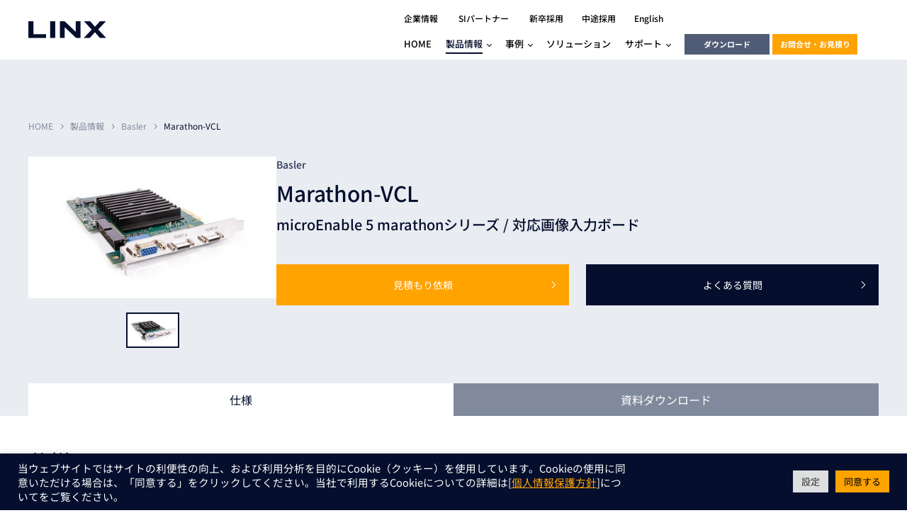

--- FILE ---
content_type: text/html; charset=UTF-8
request_url: https://linx.jp/basler/marathon-vcl/
body_size: 12056
content:
<!DOCTYPE html><html lang="ja"><head><meta charset="utf-8"><meta name="format-detection" content="telephone=no"><meta name="viewport" content="width=device-width"><meta name="google-site-verification" content="oFd7lSfdy5suu-t8-SEDlRm5ZLxYydOIbKEiD6bFh7c" /><link rel="shortcut icon" href="https://linx.jp/favicon.ico"><link rel="apple-touch-icon" href="https://linx.jp/apple-touch-icon.png">  <script defer src="[data-uri]"></script>  <script defer src="https://linx.jp/wordpress/wp-content/cache/autoptimize/js/autoptimize_single_f80b18d3c3ad0c8185bb12f598f6b3ef.js"></script> <link media="all" href="https://linx.jp/wordpress/wp-content/cache/autoptimize/css/autoptimize_b44c12d4b95f688b2a4f7b81410dcbc9.css" rel="stylesheet"><title>Basler製 Marathon-VCL | リンクス 画像入力ボード 製品サイト</title><meta name="description" content="Basler製 画像入力ボード" /><meta name="robots" content="max-image-preview:large" /><link rel="canonical" href="https://linx.jp/basler/marathon-vcl/" /><meta property="og:locale" content="ja_JP" /><meta property="og:site_name" content="株式会社リンクス 製品サイト" /><meta property="og:type" content="article" /><meta property="og:title" content="Basler製 Marathon-VCL | リンクス 画像入力ボード 製品サイト" /><meta property="og:description" content="Basler製 画像入力ボード" /><meta property="og:url" content="https://linx.jp/basler/marathon-vcl/" /><meta property="og:image" content="https://linx.jp/wordpress/wp-content/uploads/2021/11/og-image.jpg" /><meta property="og:image:secure_url" content="https://linx.jp/wordpress/wp-content/uploads/2021/11/og-image.jpg" /><meta property="og:image:width" content="1200" /><meta property="og:image:height" content="630" /><meta property="article:published_time" content="2023-02-21T23:22:28+00:00" /><meta property="article:modified_time" content="2023-04-13T05:23:45+00:00" /><meta name="twitter:card" content="summary" /><meta name="twitter:domain" content="linx.jp" /><meta name="twitter:title" content="Basler製 Marathon-VCL | リンクス 画像入力ボード 製品サイト" /><meta name="twitter:description" content="Basler製 画像入力ボード" /><meta name="twitter:image" content="https://linx.jp/wordpress/wp-content/uploads/2021/11/og-image.jpg" /> <script type="application/ld+json" class="aioseo-schema">{"@context":"https:\/\/schema.org","@graph":[{"@type":"WebSite","@id":"https:\/\/linx.jp\/#website","url":"https:\/\/linx.jp\/","name":"\u682a\u5f0f\u4f1a\u793e\u30ea\u30f3\u30af\u30b9 \u88fd\u54c1\u30b5\u30a4\u30c8","description":"\u682a\u5f0f\u4f1a\u793e\u30ea\u30f3\u30af\u30b9\u306f\u3001\u30d7\u30ed\u30d5\u30a7\u30c3\u30b7\u30e7\u30ca\u30eb\u306a\u6280\u8853\u5546\u793e\u3068\u3057\u3066\u88fd\u54c1\u3084\u30b5\u30fc\u30d3\u30b9\u3092\u56fd\u5185\u306e\u304a\u5ba2\u69d8\u306b\u63d0\u4f9b\u3057\u3066\u3044\u307e\u3059\u3002","inLanguage":"ja","publisher":{"@id":"https:\/\/linx.jp\/#organization"}},{"@type":"Organization","@id":"https:\/\/linx.jp\/#organization","name":"\u30ea\u30f3\u30af\u30b9","url":"https:\/\/linx.jp\/"},{"@type":"BreadcrumbList","@id":"https:\/\/linx.jp\/basler\/marathon-vcl\/#breadcrumblist","itemListElement":[{"@type":"ListItem","@id":"https:\/\/linx.jp\/#listItem","position":1,"item":{"@type":"WebPage","@id":"https:\/\/linx.jp\/","name":"\u30db\u30fc\u30e0","description":"\u682a\u5f0f\u4f1a\u793e\u30ea\u30f3\u30af\u30b9\u306f\u3001\u30d7\u30ed\u30d5\u30a7\u30c3\u30b7\u30e7\u30ca\u30eb\u306a\u6280\u8853\u5546\u793e\u3068\u3057\u3066\u88fd\u54c1\u3084\u30b5\u30fc\u30d3\u30b9\u3092\u56fd\u5185\u306e\u304a\u5ba2\u69d8\u306b\u63d0\u4f9b\u3057\u3066\u3044\u307e\u3059\u3002","url":"https:\/\/linx.jp\/"},"nextItem":"https:\/\/linx.jp\/basler\/marathon-vcl\/#listItem"},{"@type":"ListItem","@id":"https:\/\/linx.jp\/basler\/marathon-vcl\/#listItem","position":2,"item":{"@type":"WebPage","@id":"https:\/\/linx.jp\/basler\/marathon-vcl\/","name":"Marathon-VCL","description":"Basler\u88fd \u753b\u50cf\u5165\u529b\u30dc\u30fc\u30c9","url":"https:\/\/linx.jp\/basler\/marathon-vcl\/"},"previousItem":"https:\/\/linx.jp\/#listItem"}]},{"@type":"Person","@id":"https:\/\/linx.jp\/author\/admin_linx\/#author","url":"https:\/\/linx.jp\/author\/admin_linx\/","name":"admin_linx","image":{"@type":"ImageObject","@id":"https:\/\/linx.jp\/basler\/marathon-vcl\/#authorImage","url":"https:\/\/secure.gravatar.com\/avatar\/f1b9bce26bfb810a6dec0788b096c39b?s=96&d=mm&r=g","width":96,"height":96,"caption":"admin_linx"}},{"@type":"WebPage","@id":"https:\/\/linx.jp\/basler\/marathon-vcl\/#webpage","url":"https:\/\/linx.jp\/basler\/marathon-vcl\/","name":"Basler\u88fd Marathon-VCL | \u30ea\u30f3\u30af\u30b9 \u753b\u50cf\u5165\u529b\u30dc\u30fc\u30c9 \u88fd\u54c1\u30b5\u30a4\u30c8","description":"Basler\u88fd \u753b\u50cf\u5165\u529b\u30dc\u30fc\u30c9","inLanguage":"ja","isPartOf":{"@id":"https:\/\/linx.jp\/#website"},"breadcrumb":{"@id":"https:\/\/linx.jp\/basler\/marathon-vcl\/#breadcrumblist"},"author":"https:\/\/linx.jp\/author\/admin_linx\/#author","creator":"https:\/\/linx.jp\/author\/admin_linx\/#author","datePublished":"2023-02-21T23:22:28+09:00","dateModified":"2023-04-13T05:23:45+09:00"}]}</script>  <script defer type='text/javascript' src='https://linx.jp/wordpress/wp-content/themes/linx_2023/js/lib/jquery-3.6.0.min.js?ver=3.6.0' id='jquery-js'></script> <script defer id="cookie-law-info-js-extra" src="[data-uri]"></script> <script defer type='text/javascript' src='https://linx.jp/wordpress/wp-content/cache/autoptimize/js/autoptimize_single_0890893a0f735d9c79254616a90976af.js?ver=2.1.1' id='cookie-law-info-js'></script> </head><body class="basler-template-default single single-basler postid-19284"> <noscript><iframe src="https://www.googletagmanager.com/ns.html?id=GTM-TQ25WCD" height="0" width="0" style="display:none;visibility:hidden"></iframe></noscript><div id="wrapper"><div class="footer-fixed"><header id="header" class="c-header-re"><div class="inner-1200"><div class="head-contents"><div class="logo-box"><div class="logo"><a href="https://linx.jp/"><img src="https://linx.jp/wordpress/wp-content/themes/linx_2023/img/common/logo-blue.svg" alt="LINX" width="110" height="23"></a></div></div><div class="btn-trigger sp" id="hamb-btn"> <span></span> <span></span> <span></span></div></div><div class="contents-area"><div class="header-top pc"><ul class="header-top-list list"><li><a href="https://corp.linx.jp/" target="_blank"><span>企業情報</span></a></li><li><a href="https://linx.jp/partner/" class="partner"><span>SIパートナー</span></a></li><li><a href="https://freshrecruit.linx.jp/" target="_blank"><span>新卒採用</span></a></li><li><a href="https://corp.linx.jp/mid-career/" target="_blank"><span>中途採用</span></a></li><li><a href="https://corp.linx.jp/en" class="en-btn" target="_blank"><span>English</span></a></li></ul></div><div class="header-bottom"><ul class="list"><li><a href="https://linx.jp/" class=""><span>HOME</span></a></li><li> <button type="button" class="nav-btn current"><span>製品情報</span></button><div class="header-nav-product header-nav-item"><div class="inner no-flex"><div class="link-wrap"><div class="box"><p class="box-ttl">マシンビジョン</p> <a class="header-nav-img pc" href="https://linx.jp/product/#section01"> <img src="https://linx.jp/wordpress/wp-content/themes/linx_2023/img/common/header_nav01.png" alt="マシンビジョン" loading="lazy"> </a><ul class="nav-list"><li> <a class="li-link" href="https://linx.jp/product/mvtec/"><span class="arrow-txt">画像処理ソフトウェア</span></a><ul class="sub-list"><li><a href="https://linx.jp/product/mvtec/halcon/" ><span class="arrow-txt">MVTec Software <span class="line">|</span> HALCON</span></a></li><li><a href="https://linx.jp/product/mvtec/merlic/" ><span class="arrow-txt">MVTec Software <span class="line">|</span> MERLIC</span></a></li><li><a href="https://linx.jp/product/mvtec/dl/" ><span class="arrow-txt">MVTec Software <span class="line">|</span> DeepLearningTool</span></a></li></ul></li><li> <a class="li-link" href="https://linx.jp/product/camera/"><span class="arrow-txt">産業用デジタルカメラ</span></a><ul class="sub-list"><li><a href="https://linx.jp/product/irayple/" ><span class="arrow-txt">iRAYPLE</span></a></li><li><a href="https://linx.jp/product/teledyne/" ><span class="arrow-txt">Teledyne Imaging</span></a></li><li><a href="https://linx.jp/product/basler/" ><span class="arrow-txt">Basler</span></a></li></ul></li><li><a class="li-link" href="https://linx.jp/product/sciencecamera/"><span class="arrow-txt">サイエンスカメラ</span></a></li><li><a class="li-link" href="https://linx.jp/product/lens/"><span class="arrow-txt">産業用カメラレンズ</span></a></li><li><a class="li-link" href="https://linx.jp/product/autofocus_module/"><span class="arrow-txt">オートフォーカスモジュール</span></a></li><li><a class="li-link" href="https://linx.jp/product/framegrabber/"><span class="arrow-txt">画像入力ボード</span></a></li><li><a class="li-link" href="https://linx.jp/product/barcode/"><span class="arrow-txt">コードリーダ</span></a></li></ul></div><div class="box"><p class="box-ttl">スマートセンサー</p> <a class="header-nav-img pc" href="https://linx.jp/product/#section02"> <img src="https://linx.jp/wordpress/wp-content/themes/linx_2023/img/common/header_nav02.png" alt="スマートセンサー" loading="lazy"> </a><ul class="nav-list"><li> <a class="li-link" href="https://linx.jp/product/#lmi"><span class="arrow-txt">3次元センサー</span></a><ul class="sub-list"><li><a href="https://linx.jp/product/lmi/" ><span class="arrow-txt">LMI Technologies <span class="line">|</span> Gocator</span></a></li><li><a href="https://linx.jp/product/chromasens/" ><span class="arrow-txt">Chromasens</span></a></li><li><a href="https://linx.jp/product/heliotis/" ><span class="arrow-txt">heliotis</span></a></li><li><a href="https://linx.jp/product/photoneo/" ><span class="arrow-txt">Photoneo</span></a></li></ul></li></ul></div><div class="box"><p class="box-ttl">ロボティクス</p> <a class="header-nav-img pc" href="https://linx.jp/product/#section03"> <img src="https://linx.jp/wordpress/wp-content/themes/linx_2023/img/common/header_nav03.png" alt="ロボティクス" loading="lazy"> </a><ul class="nav-list"><li> <a class="li-link" href="https://linx.jp/product/irayple_amr/"><span class="arrow-txt">自律走行搬送ロボット<span class="ib">（AMR/AGF）</span></span></a><ul class="sub-list"><li><a href="https://linx.jp/product/irayple_amr/" ><span class="arrow-txt">iRAYPLE</span></a></li></ul></li></ul></div><div class="double-box"><div class="box"><p class="box-ttl"><span class="arrow-txt">産業用コントローラ</span></p> <a class="header-nav-img pc" href="https://linx.jp/product/#section04"> <img src="https://linx.jp/wordpress/wp-content/themes/linx_2023/img/common/header_nav04.png" alt="産業用コントローラ" loading="lazy"> </a><ul class="nav-list"><li> <a class="li-link" href="https://linx.jp/product/codesys/"><span class="arrow-txt">ソフトウェアPLC / モーション / <span class="ib">HMI</span></span></a><ul class="sub-list"><li><a href="https://linx.jp/product/codesys/" ><span class="arrow-txt">CODESYS</span></a></li></ul></li><li> <a class="li-link" href="https://linx.jp/product/triton/"><span class="arrow-txt">IIoT対応 CODESYS搭載PLC</span></a><ul class="sub-list"><li><a href="https://linx.jp/product/triton/" ><span class="arrow-txt">TRITON</span></a></li></ul></li></ul></div><div class="box"><p class="box-ttl">エンベデッドソリューション</p> <a class="header-nav-img pc" href="https://linx.jp/product/#section05"> <img src="https://linx.jp/wordpress/wp-content/themes/linx_2023/img/common/header_nav05.png" alt="エンベデッドソリューション" loading="lazy"> </a><ul class="nav-list"><li> <a class="li-link" href="https://linx.jp/solution/embedded/"><span class="arrow-txt">エンベデッドソリューション</span></a></li></ul></div></div></div><div class="all-wrap"> <a href="https://linx.jp/product/"><span class="arrow-txt">全ての製品</span></a></div></div></div></li><li> <button type="button" class="nav-btn"><span>事例</span></button><div class="header-nav-case header-nav-item"><div class="inner"><div class="link-wrap"><p><a href="https://linx.jp/casestudy/" class="li-link"><span class="arrow-txt">事例一覧</span></a></p><div class="box"><p class="box-ttl">分野別事例</p><ul class="nav-list"><li><ul class="sub-list"><li><a href="https://linx.jp/casestudy/?category=ic"><span class="arrow-txt">半導体/IC</span></a></li><li><a href="https://linx.jp/casestudy/?category=package"><span class="arrow-txt">物流・パッケージ</span></a></li><li><a href="https://linx.jp/casestudy/?category=resin"><span class="arrow-txt">樹脂/セラミックス/フィルム</span></a></li><li><a href="https://linx.jp/casestudy/?category=medical"><span class="arrow-txt">医療/製薬</span></a></li></ul><ul class="sub-list"><li><a href="https://linx.jp/casestudy/?category=manufacturing"><span class="arrow-txt">製造業</span></a></li><li><a href="https://linx.jp/casestudy/?category=car_space"><span class="arrow-txt">自動車</span></a></li><li><a href="https://linx.jp/casestudy/?category=metal"><span class="arrow-txt">金属/加工</span></a></li><li><a href="https://linx.jp/casestudy/?category=agriculture"><span class="arrow-txt">農業/食品</span></a></li></ul></li></ul></div><div class="box"><p class="box-ttl"><span class="arrow-txt">製品別事例</span></p><ul class="nav-list"><li><ul class="sub-list"><li><a href="https://linx.jp/casestudy/?product=basler" ><span class="arrow-txt">Basler</span></a></li><li><a href="https://linx.jp/casestudy/?product=ginga" ><span class="arrow-txt">GINGA</span></a></li><li><a href="https://linx.jp/casestudy/?product=gocator" ><span class="arrow-txt">Gocator</span></a></li><li><a href="https://linx.jp/casestudy/?product=codesys" ><span class="arrow-txt">CODESYS</span></a></li></ul><ul class="sub-list"><li><a href="https://linx.jp/casestudy/?product=halcon" ><span class="arrow-txt">HALCON</span></a></li><li><a href="https://linx.jp/casestudy/?product=heliotis" ><span class="arrow-txt">heliotis</span></a></li><li><a href="https://linx.jp/casestudy/?product=embedded"><span class="arrow-txt">エンベデッドビジョン</span></a></li></ul></li></ul></div></div></div></div></li><li><a href="https://linx.jp/solution/" class=""><span>ソリューション</span></a></li><li class="sp"><a href="https://linx.jp/partner/" class="partner"><span>SIパートナー</span></a></li><li> <button type="button" class="nav-btn"><span>サポート</span></button><div class="header-nav-product header-nav-item support-part"><div class="inner no-flex"><div class="link-wrap"><div class="box"><p class="box-ttl">使いたい</p> <span class="header-nav-img pc"> <img src="https://linx.jp/wordpress/wp-content/themes/linx_2023/img/common/header_nav06.png?251209" alt="使いたい" loading="lazy"> </span><ul class="nav-list"><li><ul class="sub-list"><li><a href="https://linx.jp/product/irayple/rental/"><span class="arrow-txt">無料2Dカメラデモ機貸出サービス</span></a></li><li><a href="https://linx.jp/solution/3d/product/lending/"><span class="arrow-txt">無料3Dセンサー計測評価サービス</span></a></li><li><a href="https://iiot.linx.jp/l/536772/2023-10-26/3s3bkws?WEBInquiryInquiryType=デモ機・評価依頼"><span class="arrow-txt">無料コードリーダデモ機貸出サービス</span></a></li></ul></li></ul></div><div class="box"><p class="box-ttl">相談したい</p> <span class="header-nav-img pc"> <img src="https://linx.jp/wordpress/wp-content/themes/linx_2023/img/common/header_nav07.png" alt="相談したい" loading="lazy"> </span><ul class="nav-list"><li><ul class="sub-list"><li><a href="https://linx.jp/support/contact/"><span class="arrow-txt">各種サポート問い合わせ</span></a></li></ul></li></ul></div><div class="box"><p class="box-ttl">知りたい</p> <span class="header-nav-img pc"> <img src="https://linx.jp/wordpress/wp-content/themes/linx_2023/img/common/header_nav08.png?251209" alt="知りたい" loading="lazy"> </span><ul class="nav-list"><li><ul class="sub-list"><li><a href="https://linx.jp/event/"><span class="arrow-txt">イベントカレンダー</span></a></li><li><a href="https://linx-jp.my.site.com/kb/s/" target="_blank"><span class="arrow-txt">FAQ</span></a></li><li><a href="https://one-stream.io/catalog/tdkpkA1unZUOgh4Dk6jCVyjYoz23" target="_blank"><span class="arrow-txt">トレーニング動画<br>　HALCON / MERLIC</span></a></li><li><a href="/event/training/teledyne_dalsa" target="_blank"><span class="arrow-txt">トレーニング動画<br>　Teledyne</span></a></li><li><a href="https://linx.jp/event/training/gocator_beginner/" target="_blank"><span class="arrow-txt">トレーニング動画<br>　3DセンサーGocator入門コース</span></a></li><li><a href="https://linx.jp/solution/logistics/"><span class="arrow-txt">お役立ち情報 物流コラム</span></a></li><li><a href="https://linx.jp/solution/machine_vision/"><span class="arrow-txt">お役立ち情報 マシンビジョンコラム</span></a></li></ul></li></ul></div></div></div></div></li></ul> <a href="https://linx.jp/download/" class="support-btn">ダウンロード</a> <a href="https://iiot.linx.jp/l/536772/2023-10-25/3s3bc4d" class="contact-btn" target="_blank">お問合せ・お見積り</a><div class="sub-btn-area sp"> <a href="https://corp.linx.jp/" class="corp-btn" target="_blank"><span class="ib">企業</span><span class="ib">情報</span></a> <a href="https://corp.linx.jp/en" class="en-btn" target="_blank">EN</a></div><div class="sub-btn-area sp"> <a href="https://freshrecruit.linx.jp/" class="graduate-btn" target="_blank"><span class="ib">新卒</span><span class="ib">採用</span></a> <a href="https://corp.linx.jp/mid-career/" class="mid-career-btn" target="_blank"><span class="ib">中途</span><span class="ib">採用</span></a></div></div></div></div></header><div class="c-header-re-bg"></div><main class="product-detail_re"><div class="main-content"><div class="c-breadcrumb_re"><div class="inner-1200"><ul class="list"><li><a href="https://linx.jp">HOME</a></li><li><a href="https://linx.jp/product/">製品情報</a></li><li><a href="https://linx.jp/product/basler/">Basler</a></li><li>Marathon-VCL</li></ul></div></div><section class="c-maker-kv-block_re"><div class="inner-1200"><div class="c-product-slider js-product-slider"><ul class="main"><li class="item"><div class="img"><img src="https://linx.jp/wordpress/wp-content/uploads/2023/02/Basler_marathon-VCL_img1.jpg" alt=""></div></li></ul><ul class="thumbnail"><li class="item"><div class="img"><img src="https://linx.jp/wordpress/wp-content/uploads/2023/02/Basler_marathon-VCL_img1.jpg" alt=""></div></li></ul></div><div class="description-block"><h1 class="c-title_tr02"> <span class="parent">Basler</span> <span class="main">Marathon-VCL</span> <span class="desc"> microEnable 5 marathonシリーズ / <span class="ib">対応画像入力ボード</span> </span></h1><div class="text"></div><ul class="c-menu-list02_re"><li> <a href="https://iiot.linx.jp/l/536772/2023-01-31/3s241lr?est_0=Marathon-VCL&first_view_page_url=https://linx.jp/basler/marathon-vcl/" class="inner bg-yellow" rel="noopener" target="_blank">見積もり依頼</a></li><li> <a href="https://linx-jp.my.site.com/kb/s/topic/0TO7F000000YAcSWAW/basler?first_view_page_url=https://linx.jp/basler/marathon-vcl/" class="inner bg-primary" target="_blank">よくある質問</a></li></ul></div></div></section><div class="inner-1200"><ul class="c-tab-head full"><li class="is-active">仕様</li><li>資料<span class="pc">ダウンロード</span></li></ul></div><div class="c-tab-body product-maker-detail_re"><div class="tab-content"><section class="c-section-block_re"><div class="inner-1200 outline-item_re"><h2 class="c-title_tr02">仕様</h2><div class="c-table02_re type03 js-scrollable scroll-hint slim"><table class="tbl-r03"><tbody><tr><th>項目</th><th>Marathon-VCL 仕様</th></tr><tr><td>ブランド</th><td>Basler</td></tr><tr><td>シリーズ</th><td>microEnable 5 marathon</td></tr><tr><td>型式</th><td>Marathon-VCL</td></tr><tr><td>カメラインターフェース</td><td>CameraLink</td></tr><tr><td>ポート数</td><td>2ch</td></tr><tr><td>コネクタ形状</td><td>SDR</td></tr><tr><td>カメラ接続可能台数</td><td>Base 2台、Medium/Full/Deca 1台</td></tr><tr><td>ホストインターフェイス</td><td>PCIe × 4（Gen2）</td></tr><tr><td>最大データ転送速度</td><td>1800MB/s</td></tr><tr><td>Power over対応</td><td>PoCL対応</td></tr><tr><td>オンボードメモリ</td><td>2048 MByte</td></tr><tr><td>GPIO</td><td>入力：①差動×3，②差動×2 + シングルエンド×1，③シングルエンド×4（入力をソフトウェアから切り替え可能）出力：TTL×2</td></tr><tr><td>拡張IO（TTL,Opto入力ボード使用時）</td><td>入力/出力×8，差動入力×3，シングルエンド入力×4，TTL出力×2</td></tr><tr><td>寸法(L x H)</td><td>167.64 mm x 111.15 mm</td></tr><tr><td>適用温度保管時</td><td>-50~80 °C</td></tr><tr><td>適用温度動作時</td><td>0~50 °C</td></tr><tr><td>準拠規格</td><td>WEEE、 RoHS、 REACH、 CE class B</td></tr></tbody></table></div></div></section></div><div class="tab-content"><section class="c-section-block_re"><div class="inner-1200 outline-item_re"><h2 class="c-title_tr02">資料ダウンロード</h2><ul class="c-download-list"><li><a href="https://linx.jp/?s=&post_type=download&download_cat=basler&type_name=&product_name=Basler#Basler2131"><span class="inner">Basler microEnable マニュアル</span></a></li><li><a href="https://linx.jp/?s=&post_type=download&download_cat=basler&type_name=&product_name=Basler#Basler2152"><span class="inner">Basler Framegrabberドライバ</span></a></li></ul></div></section></div></div></div></main><footer id="footer" class="c-footer-re"><div class="inner-1200"><div class="wrap"><div class="logo-area"><div class="footer-logo"> <img src="https://linx.jp/wordpress/wp-content/themes/linx_2023/img/common/logo-white.svg" alt="LINX" loading="lazy" width="140" height="30"></div><p class="txt">株式会社リンクスは、最先端の技術を世界中から<span class="ib">誰よりも早く発掘し、技術力と経験をもって</span><span class="ib">製造現場に実装する、</span><span class="ib">テクノロジープロバイダです</span></p></div><div class="link-items"><div class="site-link-box"><ul class="list"><li><a href="https://linx.jp">HOME</a></li><li><a href="https://linx.jp/news/">お知らせ</a></li><li><a href="https://linx.jp/linx_express/">LINX Express</a></li><li><a href="https://linx.jp/product/">製品情報</a></li><li><a href="https://linx.jp/casestudy/">事例</a></li><li><a href="https://linx.jp/solution/">ソリューション</a></li><li><a href="https://linx.jp/partner/">SIパートナー</a></li><li><a href="https://linx.jp/event/">イベント</a></li><li><a href="https://linx.jp/download/">ダウンロード</a></li><li><a href="https://linx-jp.my.site.com/kb/s/" target="_blank">FAQ</a></li><li><a href="https://linx.jp/support/">お問い合わせ</a></li></ul><ul class="list"><li><a href="https://corp.linx.jp/" target="_blank">企業情報</a></li><li><a href="https://freshrecruit.linx.jp/" target="_blank">新卒採用</a></li><li><a href="https://corp.linx.jp/mid-career" target="_blank">中途採用</a></li><li><a href="https://corp.linx.jp/en" target="_blank">English</a></li></ul></div></div><div class="bottom-items"><div class="link-box"><p><a href="https://linx.jp/privacy/">個人情報保護法 情報</a></p><p><a href="https://linx.jp/security/">セキュリティ基本方針</a></p></div><p class="copyright">Copyright © LINX Corporation. All Rights Reserved.</p></div></div></div><div id="pagetop" class="c-pagetop c-pagetop_re"><a href="#wrapper"></a></div></footer></div></div><div id="cookie-law-info-bar" data-nosnippet="true"><span><div class="cli-bar-container cli-style-v2"><div class="cli-bar-message"><span class="only-ja">当ウェブサイトではサイトの利便性の向上、および利用分析を目的にCookie（クッキー）を使用しています。Cookieの使用に同意いただける場合は、「同意する」をクリックしてください。当社で利用するCookieについての詳細は[<a href="https://linx.jp/privacy/#cookie" target="_blank" style="color: #ffa300;text-decoration: underline">個人情報保護方針</a>]についてをご覧ください。</span><span class="only-en">This website uses Cookies to provide a better experience and to analyze how our sites are used. If you agree to our use of cookies, please click "Agree". Please read our <a href="https://linx.jp/privacy/#cookie" target="_blank" style="text-decoration: underline">Privacy Policy</a> to learn more.</span></div><div class="cli-bar-btn_container"><a role='button' class="medium cli-plugin-button cli-plugin-main-button cli_settings_button" style="margin:0px 5px 0px 0px">Cookie Settings</a><a id="wt-cli-accept-all-btn" role='button' data-cli_action="accept_all" class="wt-cli-element medium cli-plugin-button wt-cli-accept-all-btn cookie_action_close_header cli_action_button">Agree</a></div></div></span></div><div id="cookie-law-info-again" data-nosnippet="true"><span id="cookie_hdr_showagain">Manage consent</span></div><div class="cli-modal" data-nosnippet="true" id="cliSettingsPopup" tabindex="-1" role="dialog" aria-labelledby="cliSettingsPopup" aria-hidden="true"><div class="cli-modal-dialog" role="document"><div class="cli-modal-content cli-bar-popup"> <button type="button" class="cli-modal-close" id="cliModalClose"> <svg class="" viewbox="0 0 24 24"><path d="M19 6.41l-1.41-1.41-5.59 5.59-5.59-5.59-1.41 1.41 5.59 5.59-5.59 5.59 1.41 1.41 5.59-5.59 5.59 5.59 1.41-1.41-5.59-5.59z"></path><path d="M0 0h24v24h-24z" fill="none"></path></svg> <span class="wt-cli-sr-only">閉じる</span> </button><div class="cli-modal-body"><div class="cli-container-fluid cli-tab-container"><div class="cli-row"><div class="cli-col-12 cli-align-items-stretch cli-px-0"><div class="cli-privacy-overview"><h4>Privacy Overview</h4><div class="cli-privacy-content"><div class="cli-privacy-content-text">This website uses cookies to improve your experience while you navigate through the website. Out of these, the cookies that are categorized as necessary are stored on your browser as they are essential for the working of basic functionalities of the website. We also use third-party cookies that help us analyze and understand how you use this website. These cookies will be stored in your browser only with your consent. You also have the option to opt-out of these cookies. But opting out of some of these cookies may affect your browsing experience.</div></div> <a class="cli-privacy-readmore" aria-label="展開する" role="button" data-readmore-text="展開する" data-readless-text="簡易表示"></a></div></div><div class="cli-col-12 cli-align-items-stretch cli-px-0 cli-tab-section-container"><div class="cli-tab-section"><div class="cli-tab-header"> <a role="button" tabindex="0" class="cli-nav-link cli-settings-mobile" data-target="necessary" data-toggle="cli-toggle-tab"> Necessary </a><div class="wt-cli-necessary-checkbox"> <input type="checkbox" class="cli-user-preference-checkbox"  id="wt-cli-checkbox-necessary" data-id="checkbox-necessary" checked="checked"  /> <label class="form-check-label" for="wt-cli-checkbox-necessary">Necessary</label></div> <span class="cli-necessary-caption">常に有効</span></div><div class="cli-tab-content"><div class="cli-tab-pane cli-fade" data-id="necessary"><div class="wt-cli-cookie-description"> Necessary cookies are absolutely essential for the website to function properly. These cookies ensure basic functionalities and security features of the website, anonymously.<table class="cookielawinfo-row-cat-table cookielawinfo-winter"><thead><tr><th class="cookielawinfo-column-1">Cookie</th><th class="cookielawinfo-column-3">期間</th><th class="cookielawinfo-column-4">説明</th></tr></thead><tbody><tr class="cookielawinfo-row"><td class="cookielawinfo-column-1">cookielawinfo-checkbox-analytics</td><td class="cookielawinfo-column-3">11 months</td><td class="cookielawinfo-column-4">This cookie is set by GDPR Cookie Consent plugin. The cookie is used to store the user consent for the cookies in the category "Analytics".</td></tr><tr class="cookielawinfo-row"><td class="cookielawinfo-column-1">cookielawinfo-checkbox-functional</td><td class="cookielawinfo-column-3">11 months</td><td class="cookielawinfo-column-4">The cookie is set by GDPR cookie consent to record the user consent for the cookies in the category "Functional".</td></tr><tr class="cookielawinfo-row"><td class="cookielawinfo-column-1">cookielawinfo-checkbox-necessary</td><td class="cookielawinfo-column-3">11 months</td><td class="cookielawinfo-column-4">This cookie is set by GDPR Cookie Consent plugin. The cookies is used to store the user consent for the cookies in the category "Necessary".</td></tr><tr class="cookielawinfo-row"><td class="cookielawinfo-column-1">cookielawinfo-checkbox-others</td><td class="cookielawinfo-column-3">11 months</td><td class="cookielawinfo-column-4">This cookie is set by GDPR Cookie Consent plugin. The cookie is used to store the user consent for the cookies in the category "Other.</td></tr><tr class="cookielawinfo-row"><td class="cookielawinfo-column-1">cookielawinfo-checkbox-performance</td><td class="cookielawinfo-column-3">11 months</td><td class="cookielawinfo-column-4">This cookie is set by GDPR Cookie Consent plugin. The cookie is used to store the user consent for the cookies in the category "Performance".</td></tr><tr class="cookielawinfo-row"><td class="cookielawinfo-column-1">viewed_cookie_policy</td><td class="cookielawinfo-column-3">11 months</td><td class="cookielawinfo-column-4">The cookie is set by the GDPR Cookie Consent plugin and is used to store whether or not user has consented to the use of cookies. It does not store any personal data.</td></tr></tbody></table></div></div></div></div><div class="cli-tab-section"><div class="cli-tab-header"> <a role="button" tabindex="0" class="cli-nav-link cli-settings-mobile" data-target="functional" data-toggle="cli-toggle-tab"> Functional </a><div class="cli-switch"> <input type="checkbox" id="wt-cli-checkbox-functional" class="cli-user-preference-checkbox"  data-id="checkbox-functional" /> <label for="wt-cli-checkbox-functional" class="cli-slider" data-cli-enable="有効" data-cli-disable="無効"><span class="wt-cli-sr-only">Functional</span></label></div></div><div class="cli-tab-content"><div class="cli-tab-pane cli-fade" data-id="functional"><div class="wt-cli-cookie-description"> Functional cookies help to perform certain functionalities like sharing the content of the website on social media platforms, collect feedbacks, and other third-party features.</div></div></div></div><div class="cli-tab-section"><div class="cli-tab-header"> <a role="button" tabindex="0" class="cli-nav-link cli-settings-mobile" data-target="performance" data-toggle="cli-toggle-tab"> Performance </a><div class="cli-switch"> <input type="checkbox" id="wt-cli-checkbox-performance" class="cli-user-preference-checkbox"  data-id="checkbox-performance" /> <label for="wt-cli-checkbox-performance" class="cli-slider" data-cli-enable="有効" data-cli-disable="無効"><span class="wt-cli-sr-only">Performance</span></label></div></div><div class="cli-tab-content"><div class="cli-tab-pane cli-fade" data-id="performance"><div class="wt-cli-cookie-description"> Performance cookies are used to understand and analyze the key performance indexes of the website which helps in delivering a better user experience for the visitors.</div></div></div></div><div class="cli-tab-section"><div class="cli-tab-header"> <a role="button" tabindex="0" class="cli-nav-link cli-settings-mobile" data-target="analytics" data-toggle="cli-toggle-tab"> Analytics </a><div class="cli-switch"> <input type="checkbox" id="wt-cli-checkbox-analytics" class="cli-user-preference-checkbox"  data-id="checkbox-analytics" /> <label for="wt-cli-checkbox-analytics" class="cli-slider" data-cli-enable="有効" data-cli-disable="無効"><span class="wt-cli-sr-only">Analytics</span></label></div></div><div class="cli-tab-content"><div class="cli-tab-pane cli-fade" data-id="analytics"><div class="wt-cli-cookie-description"> Analytical cookies are used to understand how visitors interact with the website. These cookies help provide information on metrics the number of visitors, bounce rate, traffic source, etc.</div></div></div></div><div class="cli-tab-section"><div class="cli-tab-header"> <a role="button" tabindex="0" class="cli-nav-link cli-settings-mobile" data-target="advertisement" data-toggle="cli-toggle-tab"> Advertisement </a><div class="cli-switch"> <input type="checkbox" id="wt-cli-checkbox-advertisement" class="cli-user-preference-checkbox"  data-id="checkbox-advertisement" /> <label for="wt-cli-checkbox-advertisement" class="cli-slider" data-cli-enable="有効" data-cli-disable="無効"><span class="wt-cli-sr-only">Advertisement</span></label></div></div><div class="cli-tab-content"><div class="cli-tab-pane cli-fade" data-id="advertisement"><div class="wt-cli-cookie-description"> Advertisement cookies are used to provide visitors with relevant ads and marketing campaigns. These cookies track visitors across websites and collect information to provide customized ads.</div></div></div></div><div class="cli-tab-section"><div class="cli-tab-header"> <a role="button" tabindex="0" class="cli-nav-link cli-settings-mobile" data-target="others" data-toggle="cli-toggle-tab"> Others </a><div class="cli-switch"> <input type="checkbox" id="wt-cli-checkbox-others" class="cli-user-preference-checkbox"  data-id="checkbox-others" /> <label for="wt-cli-checkbox-others" class="cli-slider" data-cli-enable="有効" data-cli-disable="無効"><span class="wt-cli-sr-only">Others</span></label></div></div><div class="cli-tab-content"><div class="cli-tab-pane cli-fade" data-id="others"><div class="wt-cli-cookie-description"> Other uncategorized cookies are those that are being analyzed and have not been classified into a category as yet.</div></div></div></div></div></div></div></div><div class="cli-modal-footer"><div class="wt-cli-element cli-container-fluid cli-tab-container"><div class="cli-row"><div class="cli-col-12 cli-align-items-stretch cli-px-0"><div class="cli-tab-footer wt-cli-privacy-overview-actions"> <a id="wt-cli-privacy-save-btn" role="button" tabindex="0" data-cli-action="accept" class="wt-cli-privacy-btn cli_setting_save_button wt-cli-privacy-accept-btn cli-btn">SAVE &amp; ACCEPT</a></div></div></div></div></div></div></div></div><div class="cli-modal-backdrop cli-fade cli-settings-overlay"></div><div class="cli-modal-backdrop cli-fade cli-popupbar-overlay"></div> <script defer src="[data-uri]"></script> <script defer id="flying-scripts" src="[data-uri]"></script> <script defer src="[data-uri]"></script> <script defer src="https://linx.jp/wordpress/wp-content/themes/linx_2023/js/lib/svgxuse.min.js"></script> <script defer src="https://linx.jp/wordpress/wp-content/themes/linx_2023/js/lib/lity.min.js"></script> <script defer src="https://linx.jp/wordpress/wp-content/themes/linx_2023/js/lib/jquery.tablesorter.min.js"></script> <script defer src="https://linx.jp/wordpress/wp-content/themes/linx_2023/js/lib/ofi.min.js"></script> <script defer src="https://linx.jp/wordpress/wp-content/themes/linx_2023/js/lib/slick.min.js"></script> <script defer src="https://linx.jp/wordpress/wp-content/themes/linx_2023/js/lib/jquery.matchHeight-min.js"></script> <script defer src="https://linx.jp/wordpress/wp-content/themes/linx_2023/js/lib/scroll-hint.min.js"></script> <script defer src="https://linx.jp/wordpress/wp-content/cache/autoptimize/js/autoptimize_single_bbc7f7f4330de0efddc117ffb13b9507.js"></script> <script defer src="https://linx.jp/wordpress/wp-content/cache/autoptimize/js/autoptimize_single_4d7ca4b67b2a22f5124cfd6eae9fee37.js"></script> <script defer src="https://linx.jp/wordpress/wp-content/cache/autoptimize/js/autoptimize_single_72f0f346e363cf088345d99568fdd5b1.js"></script> <script defer src="https://linx.jp/wordpress/wp-content/cache/autoptimize/js/autoptimize_single_9cba5dba50cd97c524eae285f90cf52a.js"></script>  <script src="https://work.garlic-power.com/garlic/js_g_t?garlic_tid=gi000000000v9Vf"></script> </body></html>

--- FILE ---
content_type: text/css
request_url: https://linx.jp/wordpress/wp-content/cache/autoptimize/css/autoptimize_b44c12d4b95f688b2a4f7b81410dcbc9.css
body_size: 130883
content:
@charset "UTF-8";.slick-slider{position:relative;display:block;-webkit-box-sizing:border-box;box-sizing:border-box;-webkit-touch-callout:none;-webkit-user-select:none;-moz-user-select:none;-ms-user-select:none;user-select:none;-ms-touch-action:pan-y;touch-action:pan-y;-webkit-tap-highlight-color:transparent}.slick-list{position:relative;overflow:hidden;display:block;margin:0;padding:0}.slick-list:focus{outline:none}.slick-list.dragging{cursor:pointer}.slick-slider .slick-track,.slick-slider .slick-list{-webkit-transform:translate3d(0,0,0);transform:translate3d(0,0,0)}.slick-track{position:relative;left:0;top:0;display:block;margin-left:auto;margin-right:auto}.slick-track:before,.slick-track:after{content:"";display:table}.slick-track:after{clear:both}.slick-loading .slick-track{visibility:hidden}.slick-slide{float:left;height:100%;min-height:1px;display:none}[dir=rtl] .slick-slide{float:right}.slick-slide img{display:block}.slick-slide.slick-loading img{display:none}.slick-slide.dragging img{pointer-events:none}.slick-initialized .slick-slide{display:block}.slick-loading .slick-slide{visibility:hidden}.slick-vertical .slick-slide{display:block;height:auto;border:1px solid transparent}.slick-arrow.slick-hidden{display:none}@-webkit-keyframes scroll-hint-appear{0%{-webkit-transform:translateX(40px);transform:translateX(40px);opacity:0}10%{opacity:1}50%,100%{-webkit-transform:translateX(-40px);transform:translateX(-40px);opacity:0}}@keyframes scroll-hint-appear{0%{-webkit-transform:translateX(40px);transform:translateX(40px);opacity:0}10%{opacity:1}50%,100%{-webkit-transform:translateX(-40px);transform:translateX(-40px);opacity:0}}.scroll-hint.is-right-scrollable{background:linear-gradient(270deg,rgba(0,0,0,.15) 0,rgba(0,0,0,0) 16px,rgba(0,0,0,0))}.scroll-hint.is-right-scrollable.is-left-scrollable{background:linear-gradient(90deg,rgba(0,0,0,.15) 0,rgba(0,0,0,0) 16px,rgba(0,0,0,0)),linear-gradient(270deg,rgba(0,0,0,.15) 0,rgba(0,0,0,0) 16px,rgba(0,0,0,0))}.scroll-hint.is-left-scrollable{background:linear-gradient(90deg,rgba(0,0,0,.15) 0,rgba(0,0,0,0) 16px,rgba(0,0,0,0))}.scroll-hint-icon{position:absolute;top:calc(50% - 25px);left:calc(50% - 60px);-webkit-box-sizing:border-box;box-sizing:border-box;width:120px;height:80px;border-radius:5px;-webkit-transition:opacity .3s;transition:opacity .3s;opacity:0;background:rgba(0,0,0,.7);text-align:center;padding:20px 10px 10px}.scroll-hint-icon-wrap{position:absolute;top:0;left:0;width:100%;height:100%;max-height:100%;pointer-events:none}.scroll-hint-text{font-size:10px;color:#fff;margin-top:5px}.scroll-hint-icon-wrap.is-active .scroll-hint-icon{opacity:.8}.scroll-hint-icon:before{display:inline-block;width:40px;height:40px;color:#fff;vertical-align:middle;text-align:center;content:"";background-size:contain;background-position:center center;background-repeat:no-repeat;background-image:url([data-uri])}.scroll-hint-icon:after{content:"";width:34px;height:14px;display:block;position:absolute;top:10px;left:50%;margin-left:-20px;background-repeat:no-repeat;background-image:url([data-uri]);opacity:0;-webkit-transition-delay:2.4s;transition-delay:2.4s}.scroll-hint-icon-wrap.is-active .scroll-hint-icon:after{opacity:1}.scroll-hint-icon-wrap.is-active .scroll-hint-icon:before{-webkit-animation:scroll-hint-appear 1.2s linear;animation:scroll-hint-appear 1.2s linear;-webkit-animation-iteration-count:2;animation-iteration-count:2}.scroll-hint-icon-white{background-color:#fff;-webkit-box-shadow:0 4px 5px rgba(0,0,0,.4);box-shadow:0 4px 5px rgba(0,0,0,.4)}.scroll-hint-icon-white:before{background-image:url([data-uri])}.scroll-hint-icon-white:after{background-image:url([data-uri])}.scroll-hint-icon-white .scroll-hint-text{color:#000}body.lb-disable-scrolling{overflow:hidden}.lightboxOverlay{position:absolute;top:0;left:0;z-index:9999;background-color:#000;filter:alpha(opacity=80);opacity:.8;display:none}.lightbox{position:absolute;left:0;width:100%;z-index:10000;text-align:center;line-height:0;font-weight:400;outline:none}.lightbox .lb-image{display:block;height:auto;max-width:inherit;max-height:none;border-radius:3px;border:4px solid #fff}.lightbox a img{border:none}.lb-outerContainer{position:relative;*zoom:1;width:250px;height:250px;margin:0 auto;border-radius:4px;background-color:#fff}.lb-outerContainer:after{content:"";display:table;clear:both}.lb-loader{position:absolute;top:43%;left:0;height:25%;width:100%;text-align:center;line-height:0}.lb-cancel{display:block;width:32px;height:32px;margin:0 auto;background:url(//linx.jp/wordpress/wp-content/themes/linx_2023/css/../images/loading.gif) no-repeat}.lb-nav{position:absolute;top:0;left:0;height:100%;width:100%;z-index:10}.lb-container>.nav{left:0}.lb-nav a{outline:none;background-image:url("[data-uri]")}.lb-prev,.lb-next{height:100%;cursor:pointer;display:block}.lb-nav a.lb-prev{width:34%;left:0;float:left;background:url(//linx.jp/wordpress/wp-content/themes/linx_2023/css/../images/prev.png) left 48% no-repeat;filter:alpha(opacity=0);opacity:0;-webkit-transition:opacity .6s;transition:opacity .6s}.lb-nav a.lb-prev:hover{filter:alpha(opacity=100);opacity:1}.lb-nav a.lb-next{width:64%;right:0;float:right;background:url(//linx.jp/wordpress/wp-content/themes/linx_2023/css/../images/next.png) right 48% no-repeat;filter:alpha(opacity=0);opacity:0;-webkit-transition:opacity .6s;transition:opacity .6s}.lb-nav a.lb-next:hover{filter:alpha(opacity=100);opacity:1}.lb-dataContainer{margin:0 auto;padding-top:5px;*zoom:1;width:100%;border-bottom-left-radius:4px;border-bottom-right-radius:4px}.lb-dataContainer:after{content:"";display:table;clear:both}.lb-data{padding:0 4px;color:#ccc}.lb-data .lb-details{width:85%;float:left;text-align:left;line-height:1.1em}.lb-data .lb-caption{font-size:13px;font-weight:700;line-height:1em}.lb-data .lb-caption a{color:#4ae}.lb-data .lb-number{display:block;clear:left;padding-bottom:1em;font-size:12px;color:#999}.lb-data .lb-close{display:block;float:right;width:30px;height:30px;background:url(//linx.jp/wordpress/wp-content/themes/linx_2023/css/../images/close.png) top right no-repeat;text-align:right;outline:none;filter:alpha(opacity=70);opacity:.7;-webkit-transition:opacity .2s;transition:opacity .2s}.lb-data .lb-close:hover{cursor:pointer;filter:alpha(opacity=100);opacity:1}
/*! Lity - v2.4.1 - 2020-04-26
* http://sorgalla.com/lity/
* Copyright (c) 2015-2020 Jan Sorgalla; Licensed MIT */
.lity{z-index:9990;position:fixed;top:0;right:0;bottom:0;left:0;white-space:nowrap;background:#0b0b0b;background:rgba(0,0,0,.9);outline:none !important;opacity:0;-webkit-transition:opacity .3s ease;transition:opacity .3s ease}.lity.lity-opened{opacity:1}.lity.lity-closed{opacity:0}.lity *{-webkit-box-sizing:border-box;box-sizing:border-box}.lity-wrap{z-index:9990;position:fixed;top:0;right:0;bottom:0;left:0;text-align:center;outline:none !important}.lity-wrap:before{content:"";display:inline-block;height:100%;vertical-align:middle;margin-right:-.25em}.lity-loader{z-index:9991;color:#fff;position:absolute;top:50%;margin-top:-.8em;width:100%;text-align:center;font-size:14px;font-family:Arial,Helvetica,sans-serif;opacity:0;-webkit-transition:opacity .3s ease;transition:opacity .3s ease}.lity-loading .lity-loader{opacity:1}.lity-container{z-index:9992;position:relative;text-align:left;vertical-align:middle;display:inline-block;white-space:normal;max-width:100%;max-height:100%;outline:none !important}.lity-content{z-index:9993;width:100%;-webkit-transform:scale(1);transform:scale(1);-webkit-transition:-webkit-transform .3s ease;transition:-webkit-transform .3s ease;transition:transform .3s ease;transition:transform .3s ease,-webkit-transform .3s ease}.lity-loading .lity-content,.lity-closed .lity-content{-webkit-transform:scale(.8);transform:scale(.8)}.lity-content:after{content:"";position:absolute;left:0;top:0;bottom:0;display:block;right:0;width:auto;height:auto;z-index:-1;-webkit-box-shadow:0 0 8px rgba(0,0,0,.6);box-shadow:0 0 8px rgba(0,0,0,.6)}.lity-close{z-index:9994;width:35px;height:35px;position:fixed;right:0;top:0;-webkit-appearance:none;cursor:pointer;text-decoration:none;text-align:center;padding:0;color:#fff;font-style:normal;font-size:35px;font-family:Arial,Baskerville,monospace;line-height:35px;text-shadow:0 1px 2px rgba(0,0,0,.6);border:0;background:0 0;outline:none;-webkit-box-shadow:none;box-shadow:none}.lity-close::-moz-focus-inner{border:0;padding:0}.lity-close:hover,.lity-close:focus,.lity-close:active,.lity-close:visited{text-decoration:none;text-align:center;padding:0;color:#fff;font-style:normal;font-size:35px;font-family:Arial,Baskerville,monospace;line-height:35px;text-shadow:0 1px 2px rgba(0,0,0,.6);border:0;background:0 0;outline:none;-webkit-box-shadow:none;box-shadow:none}.lity-close:active{top:1px}.lity-image img{max-width:100%;display:block;line-height:0;border:0}.lity-iframe .lity-container,.lity-youtube .lity-container,.lity-vimeo .lity-container,.lity-facebookvideo .lity-container,.lity-googlemaps .lity-container{width:100%;max-width:964px}.lity-iframe-container{width:100%;height:0;padding-top:56.25%;overflow:auto;pointer-events:auto;position:relative;-webkit-transform:translateZ(0);transform:translateZ(0);-webkit-overflow-scrolling:touch}.lity-iframe-container iframe{position:absolute;display:block;top:0;left:0;width:100%;height:100%;-webkit-box-shadow:0 0 8px rgba(0,0,0,.6);box-shadow:0 0 8px rgba(0,0,0,.6);background:#000}.lity-hide{display:none}html,input,textarea,select,button{font-family:'Noto Sans JP',"Source Sans Pro",sans-serif,"游ゴシック体",YuGothic,"游ゴシック","Yu Gothic","メイリオ",Meiryo,sans-serif;font-weight:300;font-size:16px}html{color:#333;background:#fff;font-size:16px;line-height:1.6;word-break:break-all}body{background:#fff;margin:0}*,*:before,*:after{-webkit-box-sizing:border-box;box-sizing:border-box}img{border:0;margin:0;vertical-align:top;max-width:100%}p{margin:0;padding:0;overflow-wrap:break-word;word-wrap:break-word}a{color:#333;text-decoration:none}input,select,textarea,button{margin:0;padding:0;background:0 0;border:none;border-radius:0;outline:none;-webkit-appearance:none;-moz-appearance:none;appearance:none}select::-ms-expand{display:none}textarea{resize:vertical}::-webkit-input-placeholder{color:#ccc}:-ms-input-placeholder{color:#ccc}::-ms-input-placeholder{color:#ccc}::-moz-placeholder{color:#ccc}::placeholder{color:#ccc}button{border:none;cursor:pointer}label{cursor:pointer}table{border-collapse:collapse}ul,ol{list-style:none;margin:0;padding:0}h1,h2,h3,h4,h5,h6{font-size:14px;font-weight:500;margin:0;padding:0}main{display:block}.inner-block{position:relative;max-width:1000px;padding:0 30px;-webkit-box-sizing:content-box;box-sizing:content-box}.inner-1200{position:relative;max-width:1200px;padding:0 30px;-webkit-box-sizing:content-box;box-sizing:content-box}.main-content{padding-bottom:100px}#wrapper{position:relative}dl,dt,dd{padding:0;margin:0}.ib{display:inline-block}.js-img-bg{background:no-repeat center center/cover;width:100%}.en{font-family:"avenir",sans-serif}@font-face{src:url(//linx.jp/wordpress/wp-content/themes/linx_2023/css/../font/Avenir.woff2) format("woff2"),url(//linx.jp/wordpress/wp-content/themes/linx_2023/css/../font/Avenir.woff) format("woff");font-family:"avenir";font-weight:500;font-display:swap}.roboto-m{font-family:"avenir",sans-serif;font-weight:500}.roboto-b{font-family:"avenir",sans-serif;font-weight:700}.c-svg{display:inline-block;fill:currentColor;vertical-align:top}.u-object-fit-cover{-o-object-fit:cover;object-fit:cover;font-family:"object-fit: cover;"}.u-object-fit-contain{-o-object-fit:contain;object-fit:contain;font-family:"object-fit: contain;"}.l-main-side{padding-bottom:100px}.l-main-side>.main-area{width:calc(100% - 340px)}.l-main-side>.main-area .c-title02:first-of-type{margin-top:0}.gsc-control-cse.gsc-control-cse-ja{padding:0}.table.gsc-search-box td{display:none !important}table.gsc-search-box td.gsc-input{padding-right:0 !important}table.gsc-search-box{margin-bottom:0 !important}form.gsc-search-box{margin-bottom:0 !important}.gsc-control-cse{border:none !important}.gsst_a{padding:0 !important}.gsc-input{background-color:#f6f6f6 !important}.gsc-input tbody>tr{display:-webkit-box;display:-webkit-flex;display:-ms-flexbox;display:flex;-webkit-box-align:center;-webkit-align-items:center;-ms-flex-align:center;align-items:center;background-color:#f6f6f6 !important;padding-right:10px}input.gsc-input{background-color:#f6f6f6 !important;width:260px !important;height:50px !important;line-height:59px !important;padding-right:5px !important;padding-left:5px !important;margin-right:0 !important}input.gsc-input:focus{-webkit-box-shadow:none !important;box-shadow:none !important}.gsc-search-button-v2{background-color:#050f2d !important;border:none !important;margin:0 !important;height:61px !important;border-radius:0 !important;position:absolute !important;top:0 !important;bottom:0 !important;right:0 !important;margin:auto !important;padding:0 !important;width:62px !important;height:62px !important}.gsib_a{padding-right:0 !important}.gsib_b{width:20px;display:block}.gsc-input-box{border:none !important;padding:0 !important}.c-header .form-wrap{padding-right:62px;position:relative}.c-footer{background-color:#050f2d;padding-top:50px;padding-bottom:95px}.c-footer a{color:#fff}.c-footer .en{font-family:"avenir",sans-serif}.c-footer .footer-logo{display:-webkit-box;display:-webkit-flex;display:-ms-flexbox;display:flex}.c-footer .footer-logo .ja{color:#fff;line-height:1;margin-left:20px}.c-footer .sns-link-box{display:-webkit-box;display:-webkit-flex;display:-ms-flexbox;display:flex}.c-footer .sns-link-box .media-link-box{display:-webkit-box;display:-webkit-flex;display:-ms-flexbox;display:flex;-webkit-box-align:center;-webkit-align-items:center;-ms-flex-align:center;align-items:center;position:relative}.c-footer .sns-link-box .media-link-box:after{content:"";display:block;width:1px;background-color:#fff;position:absolute;top:0;bottom:0;right:0;margin:auto}.c-footer .sns-link-box .media-link-box .media{color:#fff;font-size:15px}.c-footer .sns-link-box .sns-list{display:-webkit-box;display:-webkit-flex;display:-ms-flexbox;display:flex;-webkit-box-align:center;-webkit-align-items:center;-ms-flex-align:center;align-items:center}.c-footer .sns-link-box .sns-list>li{display:-webkit-box;display:-webkit-flex;display:-ms-flexbox;display:flex;-webkit-box-align:center;-webkit-align-items:center;-ms-flex-align:center;align-items:center;-webkit-box-pack:center;-webkit-justify-content:center;-ms-flex-pack:center;justify-content:center}.c-footer .google-search-box .search-form{position:relative;display:inline-block}.c-footer .google-search-box .search-form input[type=search]{width:100%;border:solid 1px #12202e;background-color:#fff}.c-footer .google-search-box .search-form input[type=search]::-webkit-input-placeholder{color:#b4b4b4}.c-footer .google-search-box .search-form input[type=search]::-moz-placeholder{color:#b4b4b4}.c-footer .google-search-box .search-form input[type=search]:-ms-input-placeholder{color:#b4b4b4}.c-footer .google-search-box .search-form input[type=search]::-ms-input-placeholder{color:#b4b4b4}.c-footer .google-search-box .search-form input[type=search]::placeholder{color:#b4b4b4}.c-footer .google-search-box .search-form button{position:absolute;top:0;bottom:0;right:14px;margin:auto}.c-footer .google-search-box ::-webkit-input-placeholder{color:#333}.c-footer .google-search-box :-ms-input-placeholder{color:#333}.c-footer .google-search-box ::-moz-placeholder{color:#333}.c-footer .google-search-box ::-ms-input-placeholder{color:#333}.c-footer .google-search-box ::placeholder{color:#333}.c-footer .google-search-box .gsc-search-button-v2{position:static !important;border:1px solid #fff !important}.c-footer .copy-right-box{border-top:1px solid #fff}.c-footer .copy-right-box small{color:#fff;line-height:1;font-family:"avenir",sans-serif}.c-kv-block{background:#f2f2f2}.c-kv-block .title{padding:67px 0;width:100%}.c-kv-block .title .ja{display:inline-block;font-size:20px;font-weight:400}.c-kv-block .title .en{color:#050f2d;display:inline-block;font-size:70px;font-weight:700;font-family:"avenir",sans-serif;padding-right:30px;line-height:1.1}.c-breadcrumb{font-size:0;line-height:1.4;margin-bottom:45px}.c-breadcrumb .list{padding-top:20px;overflow-x:auto;white-space:nowrap}.c-breadcrumb .list>li{display:inline-block;font-size:14px;position:relative;vertical-align:middle}.c-breadcrumb .list>li:not(:last-child){margin-right:14px}.c-breadcrumb .list>li:not(:first-child){padding-left:22px}.c-breadcrumb .list>li:not(:first-child):before{-webkit-box-shadow:inset -2px -2px 0 currentColor;box-shadow:inset -2px -2px 0 currentColor;content:"";display:inline-block;margin:auto;position:absolute;top:0;bottom:0;left:-1px;-webkit-transform:rotate(-45deg);transform:rotate(-45deg);width:7px;height:7px}.c-breadcrumb .list>li:last-child{padding-right:20px}.c-breadcrumb .list>li.en{font-family:'Noto Sans JP',serif}.c-breadcrumb .list a{color:#878787}.c-title01{display:-webkit-box;display:-webkit-flex;display:-ms-flexbox;display:flex;-webkit-box-align:baseline;-webkit-align-items:baseline;-ms-flex-align:baseline;align-items:baseline;color:#050f2d}.c-title01 .en{font-family:"avenir",sans-serif;font-weight:700;text-transform:uppercase;font-size:40px;-webkit-flex-shrink:0;-ms-flex-negative:0;flex-shrink:0;line-height:1.3}.c-title01 .ja{font-size:14px;letter-spacing:.05em;line-height:1.3}.c-title02{border-bottom:5px solid #050f2d;font-size:30px;line-height:1.4;margin:80px 0 40px;padding-bottom:14px}.c-title02:first-child{margin-top:0}.c-title02:last-child{margin-bottom:0}.solution-logo+.c-title02{margin-top:20px}.solution-logo img{max-width:510px}.c-title03{font-size:30px;line-height:1.4;margin:80px 0 40px;padding-left:20px;position:relative}.c-title03:before{background:#1a254c;content:"";margin:auto;position:absolute;top:0;bottom:0;left:0;width:4px;height:calc(100% - .3em)}.c-title03:first-child{margin-top:0}.c-title03:last-child{margin-bottom:0}.c-title03 .blue{color:#848daa}.c-title04{border-bottom:3px solid #d2d6dc;font-size:18px;line-height:1.4;margin:80px 0 40px;padding-bottom:26px}.c-title04:first-child{margin-top:0}.c-title04:last-child{margin-bottom:0}.c-title05{font-size:20px;font-weight:500;position:relative;padding-left:20px;line-height:1.2}.c-title05:before{content:"";display:block;width:3px;height:calc(100% - .2em);background-color:#848daa;position:absolute;top:.1em;left:0;margin:auto}.c-title05.ttl-top{margin:40px 0 10px}.c-title06{font-size:36px;font-weight:500;line-height:1.11;position:relative;display:inline-block;padding-bottom:20px;letter-spacing:0}.c-title06:after{background:#1a254c;position:absolute;content:"";width:40px;height:2px;bottom:0;right:0;left:0;margin:auto}.c-button-icon{background-color:#050f2d;display:block;position:absolute;right:0;bottom:0;width:40px;height:40px;-webkit-transition:.3s ease-in-out;transition:.3s ease-in-out;-webkit-transform-origin:right bottom;transform-origin:right bottom}.c-button-icon:before{-webkit-box-shadow:inset -2px -2px 0 #fff;box-shadow:inset -2px -2px 0 #fff;content:"";display:inline-block;margin:auto;position:absolute;top:2px;bottom:0;left:0;right:2px;-webkit-transform:rotate(-45deg);transform:rotate(-45deg);width:8px;height:8px}.c-button01{color:#fff;font-size:16px;padding:19px 35px;display:-webkit-box;display:-webkit-flex;display:-ms-flexbox;display:flex;-webkit-box-align:center;-webkit-align-items:center;-ms-flex-align:center;align-items:center;-webkit-box-pack:center;-webkit-justify-content:center;-ms-flex-pack:center;justify-content:center;line-height:1;position:relative;width:300px;text-align:center;background-color:#808a9c;line-height:1.38}.c-button01:before{content:"";display:block;background-color:transparent;background-image:url(//linx.jp/wordpress/wp-content/themes/linx_2023/css/../img/common/arrow-right-white.svg);background-repeat:no-repeat;background-position:center center;background-size:contain;width:7px;height:10px;position:absolute;right:20px;top:0;bottom:0;margin:auto;-webkit-transition:.3s ease-in-out;transition:.3s ease-in-out}.c-button01.arrow-left:before{-webkit-transform:scale(-1,1);transform:scale(-1,1);right:auto;left:20px}.c-button01--dif01{border-color:#fff;background-color:rgba(5,15,45,.6);color:#fff}.c-button01--dif01:before{background-color:transparent;background-image:url(//linx.jp/wordpress/wp-content/themes/linx_2023/css/../img/common/arrow-right-white.svg);background-repeat:no-repeat;background-position:center center;background-size:contain}.c-button01--dif02{background-color:#050f2d;color:#fff}.c-button01--dif02:before{background-color:transparent;background-image:url(//linx.jp/wordpress/wp-content/themes/linx_2023/css/../img/common/arrow-right-white.svg);background-repeat:no-repeat;background-position:center center;background-size:contain}.c-button01--dif03{background-color:#050f2d;color:#fff}.c-button01--dif03:before{width:11px;height:11px;right:18px;background-color:transparent;background-image:url(//linx.jp/wordpress/wp-content/themes/linx_2023/css/../img/common/target-blank-white.svg);background-repeat:no-repeat;background-position:center center;background-size:contain}.c-button01--dif04:before{-webkit-transform:rotate(180deg);transform:rotate(180deg);right:auto;left:20px}.c-button01--dif05{background-color:#f4f4f5}.c-button01--dif06{border-color:#050f2d;background-color:#050f2d;color:#fff}.c-button01--dif06:before{background-color:transparent;background-image:url(//linx.jp/wordpress/wp-content/themes/linx_2023/css/../img/common/arrow-right-white.svg);background-repeat:no-repeat;background-position:center center;background-size:contain;-webkit-transform:rotate(90deg);transform:rotate(90deg)}.c-button01--dif07{border-color:#050f2d;background-color:#050f2d;color:#fff}.c-button01--dif07:before{width:20px;height:17px;background-color:transparent;background-image:url(//linx.jp/wordpress/wp-content/themes/linx_2023/css/../img/common/icon-download-white.svg);background-repeat:no-repeat;background-position:center center;background-size:contain}.c-button01--dif08{background:#ffa300}.c-button01--dif09{background:#fff;color:#050f2d}.c-button01--dif09:before{background-color:transparent;background-image:url(//linx.jp/wordpress/wp-content/themes/linx_2023/css/../img/common/arrow-right-blue.svg);background-repeat:no-repeat;background-position:center center;background-size:contain}input[type=text],input[type=tel],select,textarea{border:solid 1px #ebebeb;background-color:#fff;display:block;padding:0 20px;width:100%;-webkit-transition:.3s ease-in-out;transition:.3s ease-in-out}input[type=text]:focus,input[type=tel]:focus,select:focus,textarea:focus{-webkit-box-shadow:inset 0 0 0 2px #384169;box-shadow:inset 0 0 0 2px #384169}input[type=text],input[type=tel],select{height:50px}textarea{padding:20px}input[type=checkbox]{display:none}.c-form-label{line-height:1.4;margin-bottom:10px;font-size:14px}.c-form-button{background-color:#ffa300;color:#fff;display:block;font-size:16px;font-weight:400;margin:auto;text-align:center;width:100px;height:50px}.c-form-select{cursor:pointer;position:relative}.c-form-select:before{background-color:#050f2d;content:"";position:absolute;top:0;bottom:0;right:0;width:40px;-webkit-transition:.3s ease-in-out;transition:.3s ease-in-out}.c-form-select:after{-webkit-box-shadow:inset -2px -2px 0 #fff;box-shadow:inset -2px -2px 0 #fff;content:"";display:inline-block;margin:auto;position:absolute;top:0;bottom:0;right:16px;-webkit-transform:rotate(45deg);transform:rotate(45deg);width:8px;height:8px;-webkit-transition:none;transition:none}.c-form-select input{cursor:pointer;padding-right:70px}.c-form-select .list{background-color:#fff;overflow-x:auto;padding:25px 20px;position:absolute;top:calc(100% - 1px);left:0;width:100%;z-index:1;max-height:400px;z-index:10;-webkit-transition:.3s ease-in-out;transition:.3s ease-in-out;opacity:0;pointer-events:none;-webkit-transform-origin:top center;transform-origin:top center;-webkit-transform:translateY(-10px);transform:translateY(-10px)}.c-form-select .list>li{color:#999;line-height:1.4;padding:8px 0;-webkit-transition:.3s ease-in-out;transition:.3s ease-in-out}.c-form-select .list>li.is-active{color:#333}.c-form-select .list>li label{pointer-events:none}.c-form-select .list>li input{display:none}.c-form-select.is-active .list{opacity:1;pointer-events:auto;-webkit-transform:translateY(0);transform:translateY(0)}.c-form-check{display:-webkit-box;display:-webkit-flex;display:-ms-flexbox;display:flex;-webkit-flex-wrap:wrap;-ms-flex-wrap:wrap;flex-wrap:wrap}.c-form-check .mwform-checkbox-field{display:-webkit-box;display:-webkit-flex;display:-ms-flexbox;display:flex;-webkit-box-align:center;-webkit-align-items:center;-ms-flex-align:center;align-items:center;width:calc(100%/4);margin-top:33px}.c-form-check .mwform-checkbox-field label{cursor:pointer}.c-form-check .mwform-checkbox-field input[type=checkbox]+span{position:relative;padding:0 20px 0 40px;display:inline-block}.c-form-check .mwform-checkbox-field input[type=checkbox]+span:before{background:#fff;border:1px solid #ebebeb;content:"";display:block;height:20px;left:0;margin-top:-10px;position:absolute;top:50%;width:20px}.c-form-check .mwform-checkbox-field input[type=checkbox]+span:after{background:url(//linx.jp/wordpress/wp-content/themes/linx_2023/css/../img/common/icon-check.svg) no-repeat center center;background-size:9px 6px;background-color:#050f2d;content:"";display:block;height:20px;left:0;opacity:0;position:absolute;top:0;bottom:0;margin:auto;width:20px}.c-form-check .mwform-checkbox-field input[type=checkbox]:checked+span:after{opacity:1}.l-formbox{display:-webkit-box;display:-webkit-flex;display:-ms-flexbox;display:flex;-webkit-box-pack:start;-webkit-justify-content:flex-start;-ms-flex-pack:start;justify-content:flex-start;-webkit-box-align:end;-webkit-align-items:flex-end;-ms-flex-align:end;align-items:flex-end;margin:0 -20px -20px}.l-formbox-inn{margin:0 10px 20px}.l-formbox-inn.button{margin-left:0}.l-formbox-type01 .l-formbox-inn:not(.button){width:500px}.l-formbox-type02 .l-formbox-inn:not(.button){width:300px}.l-formbox-type03 .l-formbox-inn{width:100%}.l-formbox-type04{margin:0 -10px -5px}.l-formbox-type04 .l-formbox-inn{margin:0 10px 20px}.l-formbox-type04 .l-formbox-inn:not(.button){width:300px}.l-formbox-type04.l-flex-wrap{-webkit-flex-wrap:wrap;-ms-flex-wrap:wrap;flex-wrap:wrap}.l-formbox-type04.l-flex-wrap .l-formbox-inn{-webkit-box-flex:1;-webkit-flex-grow:1;-ms-flex-positive:1;flex-grow:1}.c-list01{display:-webkit-inline-box;display:-webkit-inline-flex;display:-ms-inline-flexbox;display:inline-flex;-webkit-flex-wrap:wrap;-ms-flex-wrap:wrap;flex-wrap:wrap}.c-list01 .c-list01-item a{display:-webkit-box;display:-webkit-flex;display:-ms-flexbox;display:flex;-webkit-box-orient:vertical;-webkit-box-direction:normal;-webkit-flex-direction:column;-ms-flex-direction:column;flex-direction:column;height:100%;background:#fff}.c-list01 .c-list01-item .img-wrap{background-color:#fff;-webkit-box-flex:1;-webkit-flex-grow:1;-ms-flex-positive:1;flex-grow:1;padding:64.6464646465% 15px 15px;position:relative}.c-list01 .c-list01-item .img-wrap img{padding:30px;position:absolute;top:0;left:0;right:0;bottom:0;margin:auto;width:100%;height:100%;-o-object-fit:contain;object-fit:contain}.c-list01 .c-list01-title{background-color:#050f2d;color:#fff;font-size:14px;letter-spacing:.01em;padding:9px 10px;position:relative;-webkit-transition:.3s ease-in-out;transition:.3s ease-in-out;margin:0 10px 10px}.c-list01 .c-list01-title:before{content:"";display:block;background-color:transparent;background-image:url(//linx.jp/wordpress/wp-content/themes/linx_2023/css/../img/common/arrow-right-white.svg);background-repeat:no-repeat;background-position:center center;background-size:contain;width:5px;height:8px;position:absolute;right:10px;top:0;bottom:0;margin:auto}.c-list02 .time{color:#808a9c;font-size:14px;border-bottom:1px solid #808a9c;padding-bottom:10px}.c-list02 .meta-box{font-size:0;display:-webkit-box;display:-webkit-flex;display:-ms-flexbox;display:flex;-webkit-box-align:end;-webkit-align-items:flex-end;-ms-flex-align:end;align-items:flex-end}.c-list02 .title{border-bottom:1px solid #808a9c}.c-tag{font-size:14px;color:#050f2d;border-bottom:1px solid #050f2d;padding-bottom:10px;display:inline-block}.c-list03 li{background:#f2f2f2}.c-list03 li a{display:-webkit-box;display:-webkit-flex;display:-ms-flexbox;display:flex;-webkit-box-orient:vertical;-webkit-box-direction:normal;-webkit-flex-direction:column;-ms-flex-direction:column;flex-direction:column;height:100%;-webkit-transition:.3s ease-in-out;transition:.3s ease-in-out}.c-list03 li a.il{display:inline;text-decoration:underline}.c-list03 li a .ttl{position:relative}.c-list03 li a .ttl:after{position:absolute;content:"";width:8px;height:8px;border-top:2px solid #fff;border-right:2px solid #fff;-webkit-transform:rotate(45deg);transform:rotate(45deg);top:0;bottom:0;right:0;margin:auto;margin-right:16px;-webkit-transition:.3s ease-in-out;transition:.3s ease-in-out}.c-list03 .ttl-area{background-color:#091c56}.c-list03 .ttl-area .ttl{font-size:18px;font-weight:500;letter-spacing:0;color:#fff;padding:10px 30px}.c-list03 .txt-area{font-size:14px;font-weight:400;letter-spacing:0;line-height:1.85;padding:25px 30px}.c-list03-wrap .ttl.pdf:after{border-top:none;border-right:none;background:url(//linx.jp/wordpress/wp-content/themes/linx_2023/css/../img/common/icon-pdf.svg) no-repeat center center;background-size:100% 100%;height:20px;width:17px;-webkit-transform:rotate(0);transform:rotate(0)}.c-list04{font-size:16px}.c-list04 li{line-height:1.5;position:relative}ul.c-list04 li{padding-left:15px}ul.c-list04 li:before{background:#848daa;border-radius:50%;content:"";display:block;width:5px;height:5px;position:absolute;top:10px;left:0;margin:auto}ol.c-list04{counter-reset:number 0;padding-left:17px}ol.c-list04 li:before{color:#848daa;counter-increment:number 1;content:counter(number) ".";position:absolute;top:0;left:-1.1em}.c-list05{background-color:#f4f4f5;padding:60px 50px;display:-webkit-box;display:-webkit-flex;display:-ms-flexbox;display:flex;-webkit-flex-wrap:wrap;-ms-flex-wrap:wrap;flex-wrap:wrap}.c-list05>li{width:calc(100%/3)}.c-list05>li:nth-child(n+4){margin-top:30px}.c-list05>li:nth-child(3n),.c-list05>li:nth-child(3n+2){padding-left:30px}.c-list05>li:nth-child(3n+1),.c-list05>li:nth-child(3n+2){padding-right:30px}.c-list05>li .ttl{padding-left:22px;position:relative;font-size:20px;line-height:1.5;font-weight:500}.c-list05>li .ttl:before{content:"";position:absolute;width:3px;height:20px;background-color:#848daa;left:0;top:50%;-webkit-transform:translate(0,-50%);transform:translate(0,-50%)}.c-list05>li .list{margin-top:20px}.c-list05>li .list>li{font-size:14px;line-height:1.85}.c-card01 a{border:15px solid #e9edf2;display:block;padding:15px 40px;margin:0 15px;height:100%}.c-card01 .img-wrap{display:inline-block;-webkit-transition:-webkit-box-shadow .3s ease;transition:-webkit-box-shadow .3s ease;transition:box-shadow .3s ease;transition:box-shadow .3s ease,-webkit-box-shadow .3s ease;width:100%;position:relative;background-color:#fff}.c-card01 .body-box{margin-top:15px}.c-card01 .body-box .title{font-size:16px;font-weight:700;display:inline-block;padding-bottom:5px;border-bottom:1px solid transparent}.c-card01 .body-box .text{font-size:14px;line-height:1.7142857143;margin-top:12px}.c-card02{background-color:#e9edf2;display:inline-block;max-width:100%}.c-card02 .c-card02-col{display:-webkit-box;display:-webkit-flex;display:-ms-flexbox;display:flex}.c-card02 .inner{padding:40px 30px;display:-webkit-box;display:-webkit-flex;display:-ms-flexbox;display:flex;-webkit-box-orient:vertical;-webkit-box-direction:normal;-webkit-flex-direction:column;-ms-flex-direction:column;flex-direction:column;height:100%}.c-card02 .img-box-inner{position:relative;background-color:#fff}.c-card02 .img-box-inner>img{position:absolute;top:0;left:0;width:100%;height:100%;padding:10px}.c-card02 .c-card02-text-box .title{text-align:left}.c-card02 .title{line-height:1;font-size:20px;font-weight:500;letter-spacing:normal}.c-card02 .sub-title{line-height:1.4;margin-top:15px}.c-card02 .detail-list{margin-top:32px}.c-card02 .detail-list li{font-size:16px;line-height:1.75}.c-card02 .detail-text{margin-top:20px}.c-card02 .detail-text .text{font-size:16px;line-height:1.75}.c-card02 .c-button01{margin:30px auto 0}.c-card02.border-blue{border:5px solid #e9edf2}.c-card02.bg-white{background-color:#fff}.c-card03-list-wrap{margin-top:40px}.c-card03-list{display:-webkit-box;display:-webkit-flex;display:-ms-flexbox;display:flex;-webkit-flex-wrap:wrap;-ms-flex-wrap:wrap;flex-wrap:wrap}.c-card03{background-color:#e9edf2}.c-card03 .inner{padding:40px;display:-webkit-box;display:-webkit-flex;display:-ms-flexbox;display:flex;-webkit-box-orient:vertical;-webkit-box-direction:normal;-webkit-flex-direction:column;-ms-flex-direction:column;flex-direction:column;height:100%}.c-card03 .title{font-size:20px;font-weight:500;line-height:1;padding-bottom:10px;border-bottom:3px solid #d2d6dc}.c-card03 .body-box{margin-top:15px;display:-webkit-box;display:-webkit-flex;display:-ms-flexbox;display:flex;-webkit-box-orient:vertical;-webkit-box-direction:normal;-webkit-flex-direction:column;-ms-flex-direction:column;flex-direction:column;-webkit-box-flex:1;-webkit-flex-grow:1;-ms-flex-positive:1;flex-grow:1}.c-card03 .body-box .text{margin-bottom:25px}.c-card03 .c-button01{margin-left:auto;margin-right:auto;margin-top:auto}.c-card04-list-wrap{margin-top:40px}.c-card04-list{display:-webkit-box;display:-webkit-flex;display:-ms-flexbox;display:flex;-webkit-flex-wrap:wrap;-ms-flex-wrap:wrap;flex-wrap:wrap}.c-card04 a{display:block;height:100%}.c-card04 .inner{padding:30px 40px 55px;position:relative}.c-card04 .inner:before{-webkit-box-shadow:inset 0 0 0 5px #050f2d;box-shadow:inset 0 0 0 5px #050f2d;content:"";position:absolute;top:0;bottom:0;left:0;right:0;-webkit-transition:.3s ease-in-out;transition:.3s ease-in-out;pointer-events:none}.c-card04 .text{font-weight:700;line-height:1.5;text-align:center;letter-spacing:-.05em;margin-top:25px}.c-card04 .movie-box-inner{position:relative;padding-top:56.6666666667%}.c-card04 .movie-box-inner iframe{position:absolute;top:0;left:0;width:100%;height:100%}.c-card05{background-color:#e9edf2;padding:50px 40px}.c-card05 .box-ttl{font-size:24px;font-weight:500;line-height:1.66;margin-bottom:15px}.c-card05 p+p{margin-top:30px}.c-card05 .img{text-align:center}.c-card05+.c-card05{margin-top:60px}.c-card05.column{-webkit-box-orient:vertical;-webkit-box-direction:normal;-webkit-flex-direction:column;-ms-flex-direction:column;flex-direction:column}.c-card05.column .txt-area{width:100%;margin-right:0}.c-card05.column .img{max-width:none;margin-top:33px}.c-card05+.col{margin-top:50px}.c-card06{display:-webkit-box;display:-webkit-flex;display:-ms-flexbox;display:flex;-webkit-flex-wrap:wrap;-ms-flex-wrap:wrap;flex-wrap:wrap;margin-bottom:-40px}.c-card06 li{background-color:#f4f4f5;width:calc(50% - 20px);display:block;margin-bottom:40px;padding:35px 40px}.c-card06 li .ttl{font-size:20px;line-height:1.5;font-weight:500;padding-left:20px;position:relative}.c-card06 li .ttl:before{position:absolute;content:"";width:3px;height:20px;background-color:#848daa;left:0;top:50%;-webkit-transform:translate(0,-50%);transform:translate(0,-50%)}.c-card06 li .txt{margin-top:20px}.c-target-blank{display:inline-block;background-color:transparent;background-image:url(//linx.jp/wordpress/wp-content/themes/linx_2023/css/../img/common/target-blank-white.svg);background-repeat:no-repeat;background-position:center center;background-size:contain}.c-target-blank.blue{background-image:url(//linx.jp/wordpress/wp-content/themes/linx_2023/css/../img/common/target-blank-blue.svg)}.c-slick-button{display:block;width:35px;height:35px;background-color:#050f2d;position:relative}.c-slick-button:before{content:"";display:block;position:absolute;top:0;right:0;bottom:0;left:0;margin:auto;width:5px;height:9px}.c-slick-button.slick-prev:before{background-color:transparent;background-image:url(//linx.jp/wordpress/wp-content/themes/linx_2023/css/../img/common/arrow-left-white.svg);background-repeat:no-repeat;background-position:center center;background-size:contain}.c-slick-button.slick-next:before{background-color:transparent;background-image:url(//linx.jp/wordpress/wp-content/themes/linx_2023/css/../img/common/arrow-right-white.svg);background-repeat:no-repeat;background-position:center center;background-size:contain}.c-arrow-right{display:inline-block;background-color:transparent;background-image:url(//linx.jp/wordpress/wp-content/themes/linx_2023/css/../img/common/arrow-right-blue.svg);background-repeat:no-repeat;background-position:center center;background-size:contain}.c-arrow-bottom{display:inline-block;background-color:transparent;background-image:url(//linx.jp/wordpress/wp-content/themes/linx_2023/css/../img/common/arrow-bottom-blue.svg);background-repeat:no-repeat;background-position:center center;background-size:contain}.c-pagetop{right:0;position:fixed;z-index:1}.c-pagetop a{display:block;width:60px;height:60px;background-color:#ffa300;position:relative}.c-pagetop a:before{content:"";display:block;width:9px;height:9px;border:2px solid #fff;-webkit-transform:rotate(-45deg);transform:rotate(-45deg);border-left:none;border-bottom:none;-webkit-transition:all .3s ease-in-out;transition:all .3s ease-in-out;top:4px;right:0;left:0;bottom:0;margin:auto;position:absolute}.c-menu-list{font-weight:400;display:-webkit-box;display:-webkit-flex;display:-ms-flexbox;display:flex;-webkit-box-pack:center;-webkit-justify-content:center;-ms-flex-pack:center;justify-content:center;-webkit-flex-wrap:wrap;-ms-flex-wrap:wrap;flex-wrap:wrap;margin:0 -12px -24px;text-align:center}.c-menu-list.max-3 li{width:calc((100% - 24px*3)/3)}.c-menu-list.max-4 li{width:calc((100% - 24px*4)/4)}.c-menu-list.max-5 li{width:calc((100% - 24px*5)/5)}.c-menu-list li{display:table;margin:0 12px 24px;position:relative}.c-menu-list .inner{background-color:#e9edf2;color:#1a254c;display:table-cell;line-height:1.35;padding:15px 10px 20px;height:77px;vertical-align:middle;word-break:break-word;white-space:pre-wrap;font-size:16px}.c-menu-list .inner:before{-webkit-box-shadow:inset -2px -2px 0 currentColor;box-shadow:inset -2px -2px 0 currentColor;content:"";display:inline-block;margin:auto;position:absolute;bottom:10px;left:0;right:0;-webkit-transform:rotate(45deg);transform:rotate(45deg);width:7px;height:7px;-webkit-transition:none;transition:none}.ie .c-menu-list .inner:before{bottom:11px}.c-menu-list .inner>span{display:inline-block}.c-menu-list .inner .small{display:block;font-size:14px;margin-bottom:3px}.c-menu-list .inner.bg-primary{background-color:#1a254c;color:#fff}.c-menu-list .inner.bg-yellow{background-color:#ffa300;color:#fff}.c-menu-list .inner.target-blank{background-color:#1a254c;color:#fff;padding-bottom:15px}.c-menu-list .inner.target-blank:before{content:none}.c-menu-list .inner.target-blank:after{content:"";display:block;width:12px;height:12px;background-color:transparent;background-image:url(//linx.jp/wordpress/wp-content/themes/linx_2023/css/../img/common/target-blank-white.svg);background-repeat:no-repeat;background-position:center center;background-size:contain;position:absolute;right:20px;top:0;bottom:0;margin:auto;-webkit-transition:.3s ease-in-out;transition:.3s ease-in-out}.c-menu-list .inner.page-link{background-color:#1a254c;color:#fff;padding:15px}.c-menu-list .inner.page-link:before{bottom:0;top:0;right:15px;left:auto;-webkit-transform:rotate(-45deg);transform:rotate(-45deg)}.c-menu-list02{font-weight:400;display:-webkit-box;display:-webkit-flex;display:-ms-flexbox;display:flex;-webkit-box-pack:center;-webkit-justify-content:center;-ms-flex-pack:center;justify-content:center;-webkit-flex-wrap:wrap;-ms-flex-wrap:wrap;flex-wrap:wrap;margin:0 -12px -24px;text-align:center}.c-menu-list02.only li a{width:300px}.c-menu-list02:not(:first-child){margin-top:40px}.c-menu-list02.max-1 li{margin-bottom:12px;width:calc(100% - 24px)}.c-menu-list02.max-1 li a{line-height:1;text-align:left}.c-menu-list02.max-2 li{width:calc((100% - 24px*2)/2)}.c-menu-list02.max-3 li{width:calc((100% - 24px*3)/3)}.c-menu-list02.max-4 li{width:calc((100% - 24px*4)/4)}.c-menu-list02.max-5 li{width:calc((100% - 24px*5)/5)}.c-menu-list02 li{display:table;margin:0 12px 24px;position:relative}.c-menu-list02 .inner{background-color:#f4f4f5;color:#050f2d;display:table-cell;line-height:1.35;padding:10px 35px;height:60px;vertical-align:middle;word-break:break-word;white-space:pre-wrap}.c-menu-list02 .inner:before{-webkit-box-shadow:inset -2px -2px 0 currentColor;box-shadow:inset -2px -2px 0 currentColor;content:"";display:inline-block;margin:auto;position:absolute;top:0;bottom:0;right:20px;-webkit-transform:rotate(45deg);transform:rotate(45deg);width:7px;height:7px;-webkit-transition:none;transition:none}.c-menu-list02 .inner>span{display:inline-block}.c-menu-list02 .inner.bg-primary{background-color:#050f2d;color:#fff}.c-menu-list02 .inner.bg-primary:before{-webkit-transform:rotate(-45deg);transform:rotate(-45deg)}.c-menu-list02 .inner.bg-yellow{background-color:#ffa300;color:#fff}.c-menu-list02 .inner.bg-yellow:before{-webkit-transform:rotate(-45deg);transform:rotate(-45deg)}.c-menu-list02 .inner.down{background:#e9edf2;color:#050f2d}.c-menu-list02 .inner.bg-primary.down{background-color:#050f2d;color:#fff}.c-menu-list02 .inner.down:before{-webkit-transform:rotate(45deg);transform:rotate(45deg)}.c-menu-list02 .inner.target-blank{background-color:#050f2d;color:#fff}.c-menu-list02 .inner.target-blank:before{content:none}.c-menu-list02 .inner.target-blank:after{content:"";display:block;width:10px;height:10px;background-color:transparent;background-image:url(//linx.jp/wordpress/wp-content/themes/linx_2023/css/../img/common/target-blank-white.svg);background-repeat:no-repeat;background-position:center center;background-size:contain;position:absolute;right:20px;top:0;bottom:0;margin:auto;-webkit-transition:.3s ease-in-out;transition:.3s ease-in-out}.c-menu-list02--small .inner{padding-top:10px;padding-bottom:15px;height:60px}.c-menu-list02--small .inner.target-blank{padding-bottom:10px}.c-search-area{margin-bottom:80px}.c-search-area .tab-head{display:-webkit-box;display:-webkit-flex;display:-ms-flexbox;display:flex}.c-search-area .tab-head li{background-color:#e9edf2;display:table;font-size:16px;line-height:1.4;text-align:center;width:240px}.c-search-area .tab-head li:not(.is-active){background-color:#1a254c;color:#fff;cursor:pointer;-webkit-transition:.3s ease-in-out;transition:.3s ease-in-out}.c-search-area .tab-head li+li{margin-left:20px}.c-search-area .tab-head .inner{display:table-cell;padding:10px;height:60px;vertical-align:middle}.c-search-area .tab-body{background-color:#e9edf2;padding:64px 50px}.c-search-area .tab-content:not(:first-child){display:none}.main-title{font-size:30px;line-height:1.4;margin:80px 0 40px;padding-bottom:20px;position:relative;text-align:center}.main-title:before{background:#050f2d;content:"";margin:auto;position:absolute;bottom:0;left:0;right:0;width:40px;height:2px}.main-title:first-child{margin-top:0}.main-title:last-child{margin-bottom:0}.c-search-area02 .tab-body{background-color:#e9edf2;padding:43px 40px}.c-search-area02 .serach-button-box{position:relative;margin-top:40px}.c-search-area02 .serach-button-box .c-form-button{width:240px;height:60px;font-size:16px;font-weight:400}.c-search-area02 .serach-button-box .reset-btn{font-size:16px;font-weight:700;color:#050f2d;cursor:pointer;position:absolute;top:10px;left:0;-webkit-transition:.3s ease-in-out;transition:.3s ease-in-out}.c-search-area02 .serach-button-box #reset-btn{display:none}.c-search-filter-area{margin-bottom:60px}.c-search-filter-area .box{background-color:#f4f4f5;display:-webkit-box;display:-webkit-flex;display:-ms-flexbox;display:flex;-webkit-box-align:center;-webkit-align-items:center;-ms-flex-align:center;align-items:center;-webkit-box-pack:start;-webkit-justify-content:flex-start;-ms-flex-pack:start;justify-content:flex-start;padding:40px}.c-search-filter-area .head{color:#050f2d;font-size:24px;-webkit-flex-shrink:0;-ms-flex-negative:0;flex-shrink:0;line-height:1;white-space:nowrap}.c-search-filter-area .filter{font-size:0;margin:0 -20px -15px 0}.c-search-filter-area .filter>li{background-color:#fff;display:inline-block;font-size:16px;line-height:1.4;margin:0 20px 15px 0;padding:7px 14px 8px;vertical-align:top}.c-search-filter-area .filter .category{color:#1a254c;font-weight:700}.c-search-filter-area .c-form-button{background:#1a254c}.c-product-list01 a{display:-webkit-box;display:-webkit-flex;display:-ms-flexbox;display:flex;-webkit-box-align:start;-webkit-align-items:flex-start;-ms-flex-align:start;align-items:flex-start;padding:35px 30px 40px 40px;position:relative;height:100%;-webkit-box-shadow:inset 0 0 0 5px #050f2d;box-shadow:inset 0 0 0 5px #050f2d}.c-product-list01 .media{-webkit-flex-shrink:0;-ms-flex-negative:0;flex-shrink:0;margin-right:20px;width:160px;text-align:center}.c-product-list01 .media-logo{padding-top:10px}.c-product-list01 .media-logo img{max-height:60px}.c-product-list01 .media-img:not(:first-child){margin-top:12px}.c-product-list01 .info{text-align:justify}.c-product-list01 .info-title{font-size:20px;line-height:1.4}.c-product-list01 .info-title .name{display:block;font-size:16px;margin-top:9px}.c-product-list01 .info-text{font-size:14px;line-height:1.86;margin-top:20px}.c-product-list01 .info>.list{margin-top:20px}.c-product-list01--dif01 .media-logo{width:auto;margin:0;padding-top:32%;position:relative}.c-product-list01--dif01 .media-logo.top40{padding-top:40%}.c-product-list01--dif01 .media-logo img{position:absolute;top:0;left:0;right:0;bottom:0;margin:auto;max-height:inherit}.c-product-list01--dif01 .media-logo.chromasens{padding-top:56.8181818182%}.c-product-list01--dif01 .media-logo.synapticon{padding-top:74.8571428571%}.c-product-list01--dif01 .media-logo.logo-svg img{max-width:300px;max-height:100px}.c-product-list01--dif01 .info{border-top:3px solid #e9edf2;padding-top:25px}.c-product-list01--dif01 .info-text{margin-top:12px}.c-product-list01--dif01 .long{width:100%}.c-product-list01--dif01 .long a{-webkit-box-pack:center;-webkit-justify-content:center;-ms-flex-pack:center;justify-content:center}.c-product-list01--dif01 .long .long-inn{width:100%}.c-product-list01--dif02 .inner{height:100%}.c-product-list01--dif02 .media-logo{width:auto;margin:0 auto;padding-top:30%;position:relative}.c-product-list01--dif02 .media-logo img{position:absolute;top:0;left:0;width:100%;height:100%;max-height:inherit;padding:30px}.c-product-list01--dif02 .info-text{margin-top:12px}.c-product-list01--dif02.mvtec-dl{margin-top:40px}.c-product-list01--dif02.mvtec-dl .inner{display:table}.c-product-list01--dif02.mvtec-dl a{height:auto;-webkit-box-pack:center;-webkit-justify-content:center;-ms-flex-pack:center;justify-content:center;-webkit-box-shadow:none;box-shadow:none}.c-product-list01--dif02.mvtec-dl a img{height:auto}.c-product-list01--dif02.mvtec-dl a:before{-webkit-box-shadow:none;box-shadow:none}.c-product-list01--dif02.mvtec-dl a:hover{-webkit-box-shadow:none;box-shadow:none}.c-product-list01--dif03 .inner{position:relative;border:5px solid #e9edf2}.c-product-list01--dif03 .inner .cont{margin-top:20px}.c-product-list01--dif03 .inner .cont .txt{margin-top:20px}.c-product-list01--dif04 .media{display:-webkit-box;display:-webkit-flex;display:-ms-flexbox;display:flex;-webkit-flex-wrap:wrap;-ms-flex-wrap:wrap;flex-wrap:wrap;-webkit-align-content:space-between;-ms-flex-line-pack:justify;align-content:space-between}.c-product-list01--dif04 .media .media-logo{width:100%}.c-product-list02>li{margin-top:10px}.c-product-list02>li:first-child{margin-top:0}.c-product-list02 a{background:#e9edf2;display:-webkit-box;display:-webkit-flex;display:-ms-flexbox;display:flex;-webkit-box-align:center;-webkit-align-items:center;-ms-flex-align:center;align-items:center;-webkit-flex-wrap:wrap;-ms-flex-wrap:wrap;flex-wrap:wrap;padding:20px 60px 20px 30px;position:relative}.c-product-list02 .media{background:#fff;-webkit-flex-shrink:0;-ms-flex-negative:0;flex-shrink:0;width:150px;padding:10px}.c-product-list02 .title{font-size:18px;line-height:1.66;padding-left:20px;width:calc(100% - 150px)}.c-product-list02 .title-sub{display:-webkit-inline-box;display:-webkit-inline-flex;display:-ms-inline-flexbox;display:inline-flex;background-color:#fff;-webkit-box-align:center;-webkit-align-items:center;-ms-flex-align:center;align-items:center;padding:.2em .3em;margin-top:.2em}.c-product-list02 .text{font-size:14px;line-height:1.86;margin-top:15px;text-align:justify;width:100%}.c-article-content img{height:auto;margin-left:auto;margin-right:auto;display:block}.c-article-content *+h2,.c-article-content *+h3,.c-article-content *+h4,.c-article-content *+h5,.c-article-content *+ul,.c-article-content *+ol,.c-article-content *+.wp-block-buttons{margin-top:20px}.c-article-content *+p{margin-top:10px}.c-article-content h2{margin-bottom:30px}.c-article-content h3,.c-article-content h4,.c-article-content h5{margin-bottom:20px}.c-article-content *+.wp-block-buttons{margin:30px auto !important}.c-article-content p{font-size:14px;line-height:1.7}.c-article-content p+p{margin-top:30px}.c-article-content p+.info-wrap{margin-top:30px}.c-article-content p+h2,.c-article-content p+h3,.c-article-content p+h4{margin-top:60px}.c-article-content .info-wrap+p{margin-top:30px}.c-article-content .info-wrap+.info-wrap{border-top:none}.c-article-content ul,.c-article-content ol{font-size:14px}.c-article-content ul li,.c-article-content ol li{line-height:1.5;position:relative}.c-article-content ul li{padding-left:15px}.c-article-content ul li:before{background:#808a9c;border-radius:50%;content:"";display:block;width:5px;height:5px;position:absolute;top:10px;left:0;margin:auto}.c-article-content ol{counter-reset:number 0;padding-left:17px}.c-article-content ol li:before{font-family:"avenir",sans-serif;font-weight:700;color:#808a9c;counter-increment:number 1;content:counter(number) ".";position:absolute;top:0;left:-1.1em}.c-article-content a{color:#1a254c;font-weight:700;position:relative;text-decoration:underline;text-underline-offset:.2em}.c-article-content a.link-ex{padding-right:10px}.c-article-content a.link-ex:after{background:url(//linx.jp/wordpress/wp-content/themes/linx_2023/css/../img/common/target-blank-blue.svg) no-repeat center center;background-size:100% 100%;content:"";display:inline-block;height:10px;position:relative;width:10px;top:1px;right:-5px;margin:auto}.c-article-content .wp-block-columns{display:-webkit-box;display:-webkit-flex;display:-ms-flexbox;display:flex;-webkit-flex-wrap:wrap;-ms-flex-wrap:wrap;flex-wrap:wrap;-webkit-box-pack:center;-webkit-justify-content:center;-ms-flex-pack:center;justify-content:center}.c-article-content .wp-block-columns+.wp-block-columns{margin-top:50px}.c-article-content .wp-block-columns .wp-block-column{min-width:0;word-break:break-word;overflow-wrap:break-word}.c-article-content .wp-block-columns .wp-block-image{margin:0 15px;text-align:center}.c-article-content .wp-block-columns .wp-block-image figure{margin:0}.c-article-content .wp-block-columns .wp-block-image figure img{width:100%}.c-article-content .wp-block-columns .wp-block-image figcaption{font-size:14px;margin-top:15px;text-align:right}.c-article-content .wp-block-columns p{margin:0 15px}.c-article-content .wp-block-columns h2,.c-article-content .wp-block-columns h3,.c-article-content .wp-block-columns h4{margin:0 15px 30px}.c-article-content .wp-block-columns .c-button01{width:100%;margin-bottom:0}.c-article-content .wp-block-media-text{margin:30px 0;-webkit-box-align:center;-webkit-align-items:center;-ms-flex-align:center;align-items:center}.c-article-content .wp-block-media-text .wp-block-media-text__media{margin:0;text-align:center}.c-article-content h2{font-size:30px;font-weight:500;line-height:1.4;margin:50px 0 30px;padding-left:20px;position:relative}.c-article-content h2:before{background:#1a254c;content:"";margin:auto;position:absolute;top:0;bottom:0;left:0;width:4px;height:calc(100% - .3em)}.c-article-content h3{font-size:20px;line-height:1.4;position:relative;padding-left:20px;margin:60px 0 30px}.c-article-content h3:before{background:#808a9c;content:"";margin:auto;position:absolute;top:1px;bottom:0;left:0;width:4px;height:calc(100% - .2em)}.c-article-content h4{background:#e9edf2;color:#050f2d;font-size:16px;padding:5px 10px}.c-article-content .img-link{display:block;text-align:center;margin:30px 0 40px}.c-article-content .c-button01{color:#fff;text-decoration:none;display:block;width:490px;padding:18px 17px;margin:40px auto;text-align:center;max-width:380px}.c-article-content .movie-wrap{position:relative;width:100%;padding-top:56.25%;margin:20px 0}.c-article-content .movie-wrap iframe{position:absolute;top:0;right:0;width:100%;height:100%}.c-article-content .number-ttl{padding-left:0}.c-article-content .number-ttl:before{display:none}.c-article-content .number-ttl .count{background:#050f2d;color:#fff;display:inline-block;font-size:14px;padding:5px 19px;margin-right:15px}.c-article-content .number-ttl .count .number{font-family:"avenir",sans-serif;font-size:26px;font-weight:700;padding-left:6px}.c-article-content .marker{background:-webkit-gradient(linear,left top,left bottom,color-stop(60%,transparent),color-stop(60%,#ffda99));background:linear-gradient(transparent 60%,#ffda99 60%);padding:2px 0}.c-table01{width:100%}.c-table01 th,.c-table01 td{line-height:1.6;padding:15px 30px;text-align:left}.c-table01 th{background-color:#1a254c;border:solid #f2f2f2;border-width:1px 0;color:#fff;font-weight:500;width:350px;vertical-align:top}.c-table01 td{background:#f2f2f2;border:solid #fff;border-width:1px 0}.c-table01 .center{text-align:center}.c-table01 .table-bg-white td{background-color:#fff}.c-table01.td-center tbody td{text-align:center}.c-table01 .txt-center{text-align:center}.c-table01 .txt-left{text-align:left}.c-table01.c-table01--dif01 tr>td:first-child{background-color:#1a254c;color:#fff}.table-note{margin-top:20px;font-size:14px}table .release{color:#ffa300;font-size:14px}.single-basler .c-table01 tr>td:first-child{background-color:#1a254c;border:solid #f2f2f2;border-width:1px 0;color:#fff;font-weight:500;width:350px;vertical-align:top}.c-table02 tr{background-color:#f2f2f2;border-top:1px solid #fff}.c-table02 th{background:#1a254c;color:#fff;font-weight:500;line-height:1;padding:20px}.c-table02 td{padding:20px;text-align:center}.c-table02 .text-align-left{text-align:left}.c-table02 tr+tr{border-top:1px solid #fff}.c-table02--ginga{margin-top:45px}.c-table02.halcon+.img{margin-top:30px}.c-table02 .trial-kit th:first-child{width:80px}.c-table02.max-7 th:first-child{width:auto;min-width:168px}.c-table02.max-7 th:nth-child(5),.c-table02.max-7 th:nth-child(6),.c-table02.max-7 th:nth-child(7),.c-table02.max-7 th:nth-child(8),.c-table02.max-7 th:nth-child(9),.c-table02.max-7 th:nth-child(10),.c-table02.max-7 th:nth-child(11){width:auto;min-width:93px}.c-table02+.note{margin-top:30px}.c-table02+.note a{text-decoration:underline}.c-table02 a{color:#1a254c;text-decoration:underline}.c-table02 .note{font-size:14px}.c-table02.td-center tbody td{text-align:center}.c-table02 .txt-center{text-align:center}.product-maker-detail .c-table02{white-space:nowrap}.c-icon-table{background:#f2f2f2;margin-bottom:20px}.c-icon-table .tr{border-top:1px solid #fff;width:100%;display:inline-block;padding:30px}.c-icon-table .td{display:inline-block}.c-icon-table .td:first-child{min-height:27px;height:100%}.c-icon-table .td:nth-child(2){font-weight:700;font-size:18px;margin:0 20px 0 15px;min-width:200px}.c-link-list01{font-size:0;margin:0 -10px -10px 0}.c-link-list01>li{display:inline-block;margin:0 10px 10px 0;vertical-align:top}.c-link-list01 a{background-color:#1a254c;display:inline-block;color:#fff;font-size:16px;line-height:1.4;padding:9px 30px 10px 18px;position:relative}.c-link-list01 a:before{-webkit-box-shadow:inset -2px -2px 0 currentColor;box-shadow:inset -2px -2px 0 currentColor;content:"";display:inline-block;margin:auto;position:absolute;top:0;bottom:0;right:10px;-webkit-transform:rotate(-45deg);transform:rotate(-45deg);-webkit-transition:none;transition:none;width:8px;height:8px}.c-link-table{width:100%}.c-link-table.ginga .th{white-space:nowrap}.c-link-table tbody .tr{background:#f2f2f2;-webkit-transition:.3s ease-in-out;transition:.3s ease-in-out;cursor:pointer}.c-link-table tbody .tr:not([data-href]){cursor:auto}.c-link-table tbody td{-webkit-transition:.3s ease-in-out;transition:.3s ease-in-out}.c-link-table tbody td .tr[data-href]{cursor:pointer}.c-link-table tbody.discontinue tbody .tr,.c-link-table tbody.chromasens tbody .tr{cursor:default}.c-link-table tbody.discontinue tbody .tr .td>a,.c-link-table tbody.chromasens tbody .tr .td>a{text-decoration:underline}.c-link-table tbody.discontinue tbody .tr .td>a:hover,.c-link-table tbody.chromasens tbody .tr .td>a:hover{text-decoration:none}.c-link-table tbody .th,.c-link-table tbody .td{text-align:left}.c-link-table tbody .td{font-weight:500;letter-spacing:0}.c-link-table tbody+.note{font-size:14px;margin-top:30px}.table-txt{display:block;margin-bottom:10px}.search-result-basler .c-table01 th,.search-result-basler .c-table01 td{font-size:14px;font-weight:700;width:auto;padding:10px;vertical-align:middle}.search-result-basler .c-table01 .th{width:100px}.search-result-basler .c-table01 .th{padding-top:17px;padding-bottom:17px}.search-result-basler .c-table01 .th.tac{text-align:center}.search-result-basler .c-table01 .th.w308{width:308px}.search-result-basler .c-table01 .th.w127{width:127px}.search-result-basler .c-table01 .th.w187{width:187px}.search-result-basler .c-table01 .l-flex{display:-webkit-box;display:-webkit-flex;display:-ms-flexbox;display:flex;-webkit-box-align:center;-webkit-align-items:center;-ms-flex-align:center;align-items:center}.search-result-basler .c-table01 .img-wrap{width:130px;height:90px;background-color:#fff;position:relative;-webkit-flex-shrink:0;-ms-flex-negative:0;flex-shrink:0;margin-right:20px}.search-result-basler .c-table01 .img-wrap>img{position:absolute;top:0;left:0;bottom:0;right:0;margin:auto;width:100%;height:calc(100% - 20px);-o-object-fit:contain;object-fit:contain}.c-sidebar{margin-left:40px;width:300px}.c-sidebar .box{background:#e9edf2;padding:40px 25px}.c-sidebar .box+.box{margin-top:50px}.c-sidebar .title{text-align:center;margin-bottom:25px}.c-sidebar-list li:not(:first-child){margin-top:-1px}.c-sidebar-list li a{display:block;font-size:14px;padding:14px 15px 14px 5px;position:relative;-webkit-box-shadow:inset 0 1px 0 0 transparent,inset 0 -1px 0 0 #fff;box-shadow:inset 0 1px 0 0 transparent,inset 0 -1px 0 0 #fff}.c-sidebar-list li a:before{-webkit-box-shadow:inset -2px -2px 0 currentColor;box-shadow:inset -2px -2px 0 currentColor;content:"";display:inline-block;margin:auto;position:absolute;bottom:0;right:2px;top:0;-webkit-transform:rotate(315deg);transform:rotate(315deg);width:8px;height:8px;-webkit-transition:none;transition:none}.c-sidebar-list li .count{color:#848daa;display:inline-block;font-size:14px;font-weight:700;margin-left:17px}.btn-block{padding:80px 0}.c-other-contents .item{background-color:#050f2d;position:relative;-webkit-transition:background-color .3s ease;transition:background-color .3s ease}.c-other-contents .item:nth-child(1){background-color:#505c76}.c-other-contents .item:nth-child(2){background-color:#2d375b}.c-other-contents .item:hover{background-color:#1a254c}.c-other-contents .item .title{color:#fff;display:-webkit-box;display:-webkit-flex;display:-ms-flexbox;display:flex;-webkit-box-align:center;-webkit-align-items:center;-ms-flex-align:center;align-items:center}.c-other-contents .item .title .en{font-size:40px;font-weight:700;line-height:1;font-family:"avenir",sans-serif}.c-other-contents .item .title .ja{line-height:1;font-size:14px;font-weight:500}.c-other-contents .item .text{color:#fff}.c-other-contents .item .text.target-blank{position:relative;display:-webkit-box;display:-webkit-flex;display:-ms-flexbox;display:flex;-webkit-box-align:center;-webkit-align-items:center;-ms-flex-align:center;align-items:center}.c-other-contents .item .text.target-blank:after{content:"";display:block;background-color:transparent;background-image:url(//linx.jp/wordpress/wp-content/themes/linx_2023/css/../img/common/target-blank-white.svg);background-repeat:no-repeat;background-position:center center;background-size:contain;width:12px;height:13px;margin-left:10px;margin-top:2px}.c-img-flex{width:100%;margin:30px auto 0}.c-img-flex .img-item img{width:100%}.c-img-flex .comment{font-size:13px;text-align:center;margin-top:10px}.c-img-flex.col-3 .img-item:nth-child(3){margin-right:0}.c-loader{position:absolute;left:50%;-webkit-transform:translate(-50%,-50%);transform:translate(-50%,-50%);opacity:0;pointer-events:none;-webkit-transition:opacity .3s ease-in-out;transition:opacity .3s ease-in-out}.c-loader.is-show{opacity:1}@-webkit-keyframes rotate{0%{-webkit-transform:rotate(0deg) scale(1);transform:rotate(0deg) scale(1)}50%{-webkit-transform:rotate(180deg) scale(.6);transform:rotate(180deg) scale(.6)}100%{-webkit-transform:rotate(360deg) scale(1);transform:rotate(360deg) scale(1)}}@keyframes rotate{0%{-webkit-transform:rotate(0deg) scale(1);transform:rotate(0deg) scale(1)}50%{-webkit-transform:rotate(180deg) scale(.6);transform:rotate(180deg) scale(.6)}100%{-webkit-transform:rotate(360deg) scale(1);transform:rotate(360deg) scale(1)}}@-webkit-keyframes scale{30%{-webkit-transform:scale(.3);transform:scale(.3)}100%{-webkit-transform:scale(1);transform:scale(1)}}@keyframes scale{30%{-webkit-transform:scale(.3);transform:scale(.3)}100%{-webkit-transform:scale(1);transform:scale(1)}}.ball-clip-rotate-pulse{position:relative;-webkit-transform:translateY(-15px);transform:translateY(-15px)}.ball-clip-rotate-pulse>div{-webkit-animation-fill-mode:both;animation-fill-mode:both;position:absolute;top:0;left:0;border-radius:100%}.ball-clip-rotate-pulse>div:first-child{background:#1a254c;height:16px;width:16px;top:5px;left:-9px;-webkit-animation:scale 1s 0s cubic-bezier(.09,.57,.49,.9) infinite;animation:scale 1s 0s cubic-bezier(.09,.57,.49,.9) infinite}.ball-clip-rotate-pulse>div:last-child{position:absolute;border:2px solid #1a254c;width:30px;height:30px;left:-16px;top:-2px;background:0 0;border:2px solid;border-color:#1a254c transparent;-webkit-animation:rotate 1s 0s cubic-bezier(.09,.57,.49,.9) infinite;animation:rotate 1s 0s cubic-bezier(.09,.57,.49,.9) infinite;-webkit-animation-duration:1s;animation-duration:1s}.c-count-block{margin-top:20px}.c-count-block .count-item+.count-item{margin-top:50px}.c-count-block .txt-area{position:relative;padding-right:30px}.c-count-block .img-area{width:100%;max-width:550px}.c-count-block .img-area img{width:100%}.c-count-block .number{background:#050f2d;color:#fff;font-size:20px;text-align:center;position:absolute;width:50px;padding:9px}.c-count-block .txt{padding-left:70px}.c-count-block a{color:#050f2d;text-decoration:underline}.c-count-block .note{font-size:14px}.c-txt-link{text-decoration:underline}.c-txt-link:hover{text-decoration:none}.dl{margin-top:20px}.c-img-txt li{margin-left:5px}.c-img-txt li .txt{text-align:center;margin-top:10px;font-size:14px}.c-img-txt.img-max5{display:-webkit-box;display:-webkit-flex;display:-ms-flexbox;display:flex;-webkit-flex-wrap:wrap;-ms-flex-wrap:wrap;flex-wrap:wrap;-webkit-box-pack:justify;-webkit-justify-content:space-between;-ms-flex-pack:justify;justify-content:space-between;margin-top:40px}.c-img-txt.img-max5 li{width:calc((100% - 20px)/5);margin-left:5px}.c-img-txt.img-flow4{margin-top:30px}.c-img-txt.img-flow4 li{position:relative;text-align:center}.c-img-txt.img-flow4 li:before{content:"";display:block;background-color:transparent;background-image:url(//linx.jp/wordpress/wp-content/themes/linx_2023/css/../img/common/arrow-right-blue.svg);background-repeat:no-repeat;background-position:center center;background-size:contain;width:14px;height:20px;position:absolute;left:-48px;bottom:0;margin:auto;-webkit-transition:.3s ease-in-out;transition:.3s ease-in-out}.c-video{text-align:center;display:block}.c-video iframe{margin-left:auto;margin-right:auto;display:block;max-width:630px;height:23vw;max-height:360px;width:100%}.u-mt0{margin-top:0 !important}.home .mv-slider-block{font-size:0}.home .mv-slider-block .my-dots{display:-webkit-box;display:-webkit-flex;display:-ms-flexbox;display:flex;-webkit-box-align:center;-webkit-align-items:center;-ms-flex-align:center;align-items:center;-webkit-box-pack:center;-webkit-justify-content:center;-ms-flex-pack:center;justify-content:center;position:absolute;bottom:-35px;left:50%;-webkit-transform:translateX(-50%);transform:translateX(-50%)}.home .mv-slider-block .my-dots li{width:40px;height:10px;background-color:#d7d7d7;cursor:pointer;-webkit-transition:opacity .3s ease;transition:opacity .3s ease}.home .mv-slider-block .my-dots li.slick-active{background-color:#ffa300}.home .mv-slider-block .my-dots li:not(:first-child){margin-left:10px}.home .mv-slider-block .c-slick-button{width:60px;height:60px;position:absolute;top:0;bottom:0;margin:auto;z-index:10}.home .mv-slider-block .c-slick-button:before{width:10px;height:17px}.home .mv-slider-block .c-slick-button.slick-prev{left:-100px}.home .mv-slider-block .c-slick-button.slick-next{right:-100px}.home .mv-slider-block .item a{display:block}.home .product-block{background:#f2f2f2}.home .product-block .product-block-list{margin-top:50px}.home .pickup-block .slick-arrows-box{display:-webkit-box;display:-webkit-flex;display:-ms-flexbox;display:flex;-webkit-box-align:center;-webkit-align-items:center;-ms-flex-align:center;align-items:center}.home .pickup-block .pickup-slider-block{margin:40px -15px 0}.home .news-block{background:#e9edf2}.home .express-block{background:#050f2d;color:#fff;padding-top:70px;padding-bottom:80px}.home .express-block .c-title01{color:#fff}.home .express-block .button-box{display:-webkit-box;display:-webkit-flex;display:-ms-flexbox;display:flex;-webkit-box-align:center;-webkit-align-items:center;-ms-flex-align:center;align-items:center;-webkit-box-pack:center;-webkit-justify-content:center;-ms-flex-pack:center;justify-content:center;margin-top:70px}.home .express-block .c-button01+.c-button01{margin-left:60px}.home .express-block .c-button01--yellow{background:#ffa300;color:#fff}.home .express-block .c-button01--yellow:before{background-color:transparent;background-image:url(//linx.jp/wordpress/wp-content/themes/linx_2023/css/../img/common/arrow-right-white.svg);background-repeat:no-repeat;background-position:center center;background-size:contain}.home .express-block .c-button01--yellow:hover{background-color:#505c76}.home .express-block .c-button01--blue03{background:#505c76;color:#fff}.home .express-block .c-button01--blue03:before{background-color:transparent;background-image:url(//linx.jp/wordpress/wp-content/themes/linx_2023/css/../img/common/arrow-right-white.svg);background-repeat:no-repeat;background-position:center center;background-size:contain}.home .express-block .c-button01--blue03:hover{background-color:#fff;color:#050f2d}.home .express-block .c-button01--blue03:hover:before{background-color:transparent;background-image:url(//linx.jp/wordpress/wp-content/themes/linx_2023/css/../img/common/arrow-right-blue.svg);background-repeat:no-repeat;background-position:center center;background-size:contain}.home .express-block .express-block-list{margin-top:50px}.home .express-block .express-block-list .c-list02 a{color:#fff}.home .express-block .express-block-list .c-list02 .time{color:#ccc}.home .express-block .express-block-list .c-list02 .c-tag{color:#ccc;border-bottom:1px solid #fff}.home .express-block .express-block-other{margin-top:80px}.casestudy .c-search-area{margin-bottom:20px}.casestudy .c-loader{bottom:calc(100% - 30px)}.casestudy .casestudy-block{margin-bottom:100px}.casestudy .casestudy-list{display:-webkit-box;display:-webkit-flex;display:-ms-flexbox;display:flex;-webkit-flex-wrap:wrap;-ms-flex-wrap:wrap;flex-wrap:wrap;min-height:480px}.casestudy .casestudy-list .js_target{display:none}.casestudy .casestudy-item{border-bottom:solid 3px #d7d7d7;margin-right:40px}.casestudy .casestudy-item a{display:block;height:100%;position:relative}.casestudy .casestudy-item .img-area{position:relative;background:#fff}.casestudy .casestudy-item .img-area .img{padding-top:55.87%}.casestudy .casestudy-item .logo{display:-webkit-box;display:-webkit-flex;display:-ms-flexbox;display:flex;-webkit-box-align:center;-webkit-align-items:center;-ms-flex-align:center;align-items:center;-webkit-box-pack:center;-webkit-justify-content:center;-ms-flex-pack:center;justify-content:center;max-width:230px;height:78px;margin:auto;padding:10px}.casestudy .casestudy-item .logo img{max-height:56px}.casestudy .casestudy-item .logo.l-type02 img{width:50%}.casestudy .casestudy-item .logo.l-type02 img+img{margin-left:24px}.casestudy .casestudy-item .txt-area{padding:20px 0 26px}.casestudy .casestudy-item .category{background:#e9edf2;font-size:14px;display:inline-block;padding:3px 10px}.casestudy .casestudy-item .ttl{font-size:18px;font-weight:500;margin-top:14px;-webkit-transition:.3s ease-in-out;transition:.3s ease-in-out}.casestudy .c-search-area .tab-body{padding:15px 80px 57px}.casestudy_detail .casestudy-article-block .date-tag{display:-webkit-box;display:-webkit-flex;display:-ms-flexbox;display:flex;-webkit-flex-wrap:wrap;-ms-flex-wrap:wrap;flex-wrap:wrap}.casestudy_detail .casestudy-article-block .date{font-size:14px;letter-spacing:.1em;margin-right:15px}.casestudy_detail .casestudy-article-block .tag{background:#e9edf2;font-size:14px;display:inline-block;padding:3px 10px}.casestudy_detail .casestudy-article-block .tag+.tag{margin-left:15px}.casestudy_detail .casestudy-article-block .c-title02{margin-top:22px}.casestudy_detail .casestudy-article-block .ttl-wrap{margin-bottom:35px}.casestudy_detail .casestudy-article-block .c-article-content{margin-bottom:80px}.casestudy_detail .casestudy-article-block .c-article-content h2{font-size:20px;font-weight:500;margin:35px 0 10px;padding:0}.casestudy_detail .casestudy-article-block .c-article-content h2:before{display:none}.casestudy_detail .connection-block .c-button01{width:490px;margin:0 auto}.casestudy_detail .other-block{margin:76px auto 100px}.casestudy_detail .other-block .c-title04{margin-bottom:23px}.casestudy_detail .other-block .other-link li{display:inline-block;margin-right:10px;margin-top:10px}.casestudy_detail .other-block .other-link li a{display:block;font-size:14px;text-decoration:underline;text-underline-offset:.6em;padding-bottom:6px;line-height:1.6}.casestudy_detail .c-article-content .ul_categoryList01,.casestudy_detail .c-article-content .ul_categoryList02{margin-top:60px}.casestudy_detail .c-article-content .ul_categoryList01 li,.casestudy_detail .c-article-content .ul_categoryList02 li{padding:0;position:static;margin-top:40px}.casestudy_detail .c-article-content .ul_categoryList01 li:before,.casestudy_detail .c-article-content .ul_categoryList02 li:before{display:none}.casestudy_detail .c-article-content .ul_categoryList02 .img01{text-align:center;margin:5px 0 30px}.casestudy_detail .c-article-content .ul_categoryList01 .img01{text-align:center}.casestudy_detail .c-article-content .ul_categoryList01 .img01 img{width:100%}.product .product-content-block{margin-top:80px}.product .product-content-box{margin-top:100px}.product .product-content-box .btn-wrap a{margin:50px auto 0}.product-detail .info .c-list04{margin-bottom:35px}.product-summary-block .series-title{font-size:36px;font-weight:500;line-height:1.66;width:100%}.product-summary-block .series-title:not(:last-child){margin-bottom:45px}.product-summary-block .media{text-align:center}.product-summary-block .media img{max-height:300px}.product-summary-block .info-title{color:#1a254c;font-size:30px;letter-spacing:.025em;line-height:1.4;margin-bottom:10px}.product-summary-block .info-text{line-height:2}.product-summary-block .button-box-wrap{margin-top:35px}.product-summary-block .button-box{display:-webkit-box;display:-webkit-flex;display:-ms-flexbox;display:flex;margin-left:-30px;margin-top:-30px}.product-summary-block .button-box .c-button01{margin:0;width:calc(50% - 30px);margin-left:30px;margin-top:30px}.product-summary-block .button-box.l-flex-wrap{-webkit-flex-wrap:wrap;-ms-flex-wrap:wrap;flex-wrap:wrap}.product-spec-block{margin-top:100px}.product-spec-block .product-spec-img{text-align:center}.related-product-block{background-color:#f4f4f5;font-size:0}.related-product-block .inner-1200{overflow:hidden;padding-top:60px;padding-bottom:100px}.related-product-block .c-title02{color:#1a254c;border-color:currentColor}.related-product-block .c-title03{margin-bottom:20px}.related-product-block .series-title{font-size:20px;line-height:1.4;margin-bottom:15px}.product-maker .maker-kv-block .title{max-width:400px;max-height:100px}.product-maker .maker-kv-block .title img{max-height:100px}.product-maker .title{text-align:center;margin:auto}.product-maker .maker-description-block{margin-top:60px}.product-maker .maker-description-block .text{text-align:center;line-height:2.27}.product-maker .maker-product-body+.maker-product-body{margin-top:60px}.product-maker-detail .icon-play{position:relative}.product-maker-detail .icon-play:before{display:inline-block;content:"";background:url(//linx.jp/wordpress/wp-content/themes/linx_2023/css/../img/common/icon-play.svg) no-repeat center center/contain;width:40px;height:40px;background-size:35px 35px;position:absolute;top:0;bottom:0;left:0;right:0;margin:auto}.product-maker-detail .maker-kv-block .title{text-align:center;width:180px;margin:0 auto 20px}.product-maker-detail .maker-detail-kv-block .title-box{display:-webkit-box;display:-webkit-flex;display:-ms-flexbox;display:flex;-webkit-box-align:center;-webkit-align-items:center;-ms-flex-align:center;align-items:center}.product-maker-detail .maker-detail-kv-block .title{display:-webkit-box;display:-webkit-flex;display:-ms-flexbox;display:flex;-webkit-box-orient:vertical;-webkit-box-direction:normal;-webkit-flex-direction:column;-ms-flex-direction:column;flex-direction:column;max-width:630px}.product-maker-detail .maker-detail-kv-block .parent{font-size:18px;font-weight:500;color:#091c56;line-height:1;letter-spacing:.025em}.product-maker-detail .maker-detail-kv-block .name{font-size:48px;font-weight:500;color:#333;line-height:1;margin-top:12px;letter-spacing:.025em}.product-maker-detail .maker-detail-kv-block .desc{font-size:24px;font-weight:500;line-height:1.5;color:#333;margin-top:40px;letter-spacing:.025em}.product-maker-detail .maker-detail-kv-block .logo.ttl{width:100%;padding-left:0;text-align:center}.product-maker-detail .maker-detail-kv-block .logo.ginga{display:-webkit-box;display:-webkit-flex;display:-ms-flexbox;display:flex;-webkit-box-pack:center;-webkit-justify-content:center;-ms-flex-pack:center;justify-content:center;-webkit-box-align:center;-webkit-align-items:center;-ms-flex-align:center;align-items:center;width:100%}.product-maker-detail .maker-detail-kv-block .logo.logo-svg{width:300px}.product-maker-detail .lead-text-block{margin-top:40px}.product-maker-detail .lead-text-block .lead{font-size:15px;line-height:2.2666666667}.product-maker-detail .lead-text-block .lead+.img{margin-top:20px}.product-maker-detail .lead-text-block .c-menu-list{margin-top:50px}.product-maker-detail .section{margin-top:100px}.product-maker-detail .section>.inner-1200>.c-button01{max-width:380px;width:auto;margin:60px auto 0}.product-maker-detail .section .txt+.img{margin-top:32px}.product-maker-detail .section .logo-ttl{text-align:center}.product-maker-detail .section .c-title05{margin:30px 0 15px}.product-maker-detail .section .text+.text{margin-top:20px}.product-maker-detail .section .text+.img{margin-top:20px}.product-maker-detail .section .col .text-box{max-width:570px}.product-maker-detail .section .col .text-box>.c-button01{margin-top:35px}.product-maker-detail .section .col .text-box .text+.c-list04{margin-top:20px}.product-maker-detail .section .col .text{line-height:1.75}.product-maker-detail .section .col .button-box{margin-top:40px}.product-maker-detail .section .col .button-box .c-button01+.c-button01{margin-top:30px}.product-maker-detail .section .col .c-title05{margin-bottom:20px}.product-maker-detail .section .col+.col{margin-top:70px}.product-maker-detail .section .col.col-movie .movie-box{margin-left:60px;width:100%;max-width:540px}.product-maker-detail .section .col02 .text-box{margin-top:15px}.product-maker-detail .section .col02 .text{line-height:2.25}.product-maker-detail .section .col02 .c-button01{margin-top:35px}.product-maker-detail .section .col02 .movie-box .movie-inner{position:relative}.product-maker-detail .section .col02 .movie-box .movie-inner a{display:-webkit-box;display:-webkit-flex;display:-ms-flexbox;display:flex;height:auto}.product-maker-detail .section .col02 .movie-box .movie-inner a img{width:100%;height:auto}.product-maker-detail .section .col02 .movie-box .pt0{padding-top:0 !important}.product-maker-detail .section .col02 .movie-box iframe{position:absolute;top:0;left:0;width:100%;height:100%}.product-maker-detail .section .col02 .c-title05{margin-top:0}.product-maker-detail .section .alignitemscenter{-webkit-box-align:center;-webkit-align-items:center;-ms-flex-align:center;align-items:center}.product-maker-detail .section .col03-wrap .button-box{margin-top:40px}.product-maker-detail .section .col03-wrap .c-button01{margin-top:0}.product-maker-detail .section .col03 .img-box .img-box-inner{background-color:transparent;padding-top:62.6086956522%;position:relative}.product-maker-detail .section .col03 .img-box img{position:absolute;top:0;left:0;width:100%;height:100%}.product-maker-detail .section .col03 .text{margin-top:30px}.product-maker-detail .section .col-img{margin-top:20px}.product-maker-detail .section .col-img .caption{display:block;text-align:center;margin-top:15px}.product-maker-detail .section .col-img .img-box{width:50%}.product-maker-detail .section .col-img .img-box img{display:block;margin:auto}.product-maker-detail .section .col-img .img-box-inner{display:-webkit-box;display:-webkit-flex;display:-ms-flexbox;display:flex;-webkit-box-pack:justify;-webkit-justify-content:space-between;-ms-flex-pack:justify;justify-content:space-between}.product-maker-detail .section .col-img .img-box-inner .img-box-inner-box{width:30%;position:relative;padding-top:60%}.product-maker-detail .section .col-img .img-box-inner .img-box-inner-box img{position:absolute;top:50%;left:50%;-webkit-transform:translate(-50%,-50%);transform:translate(-50%,-50%);width:100%;height:100%}.product-maker-detail .section .col-img .img-box-inner .img-box-inner-box+.img-box-inner-box{margin-left:5%}.product-maker-detail .section .col-img .img-box-inner .img-box-inner-box .caption{display:block;text-align:center;margin-top:0;position:absolute;bottom:-2.5vw;right:0;left:0;white-space:nowrap;font-size:14px}.product-maker-detail .section .col-img .img-box-inner2{display:-webkit-box;display:-webkit-flex;display:-ms-flexbox;display:flex;-webkit-box-pack:justify;-webkit-justify-content:space-between;-ms-flex-pack:justify;justify-content:space-between}.product-maker-detail .section .col-img .img-box-inner2 .img-box-inner-box2{width:100%;position:relative;padding-top:60%}.product-maker-detail .section .col-img .img-box-inner2 .img-box-inner-box2 img{position:absolute;top:50%;left:50%;-webkit-transform:translate(-50%,-50%);transform:translate(-50%,-50%);width:100%;height:100%}.product-maker-detail .section .col-img .img-box-inner2 .img-box-inner-box2+.img-box-inner-box{margin-left:5%}.product-maker-detail .section .col-img .img-box-inner2 .img-box-inner-box2 .caption{display:block;text-align:center;margin-top:0;position:absolute;bottom:-2.5vw;right:0;left:0;white-space:nowrap;font-size:14px}.product-maker-detail .outline-item+.outline-item{margin-top:100px}.product-maker-detail .outline-item>.c-button01{max-width:380px;width:auto;margin:60px auto 0}.product-maker-detail .outline-item>.img-box{text-align:center}.product-maker-detail .outline-item .spec-wrap th,.product-maker-detail .outline-item .spec-wrap td{font-weight:400;vertical-align:top}.product-maker-detail .outline-item .video-wrap{margin:auto;text-align:center;display:block;height:308px}.product-maker-detail .outline-item .img-only{display:block;text-align:center}.product-maker-detail .outline-item .txt+.img{margin-top:20px}.product-maker-detail .outline-item .txt.download-txt{margin-bottom:20px}.product-maker-detail .outline-item .img+.img{margin-top:30px}.product-maker-detail .outline-item .img-top{margin-bottom:20px}.product-maker-detail .outline-item .inner .movie-box{margin:30px auto 0;width:100%;max-width:540px}.product-maker-detail .outline-item .inner .movie{text-align:center;display:inline-block}.product-maker-detail .outline-item .inner .img img+img{margin-top:20px}.product-maker-detail .outline-item .inner .img .img-flex{display:-webkit-box;display:-webkit-flex;display:-ms-flexbox;display:flex;-webkit-box-pack:justify;-webkit-justify-content:space-between;-ms-flex-pack:justify;justify-content:space-between}.product-maker-detail .outline-item .inner .img .img-flex img{width:calc((100% - 20px)/2);margin-top:20px}.product-maker-detail .outline-item .inner .img .img-flex img+img{margin-left:20px}.product-maker-detail .outline-item .txt-movie-area .movie-box{margin-top:0;margin-bottom:60px}.product-maker-detail .outline-item .flow-wrap{margin-top:30px}.product-maker-detail .outline-item .flow-wrap .txt{margin-top:10px}.product-maker-detail .outline-item .img-center{margin:40px auto 60px;text-align:center}.product-maker-detail .outline-item .img-center .img{position:relative}.product-maker-detail .outline-item .img-center .img:before{content:"";display:block;background-color:transparent;background-image:url(//linx.jp/wordpress/wp-content/themes/linx_2023/css/../img/common/arrow-right-blue.svg);background-repeat:no-repeat;background-position:center center;background-size:contain;width:28px;height:40px;position:absolute;left:0;right:0;margin:auto;bottom:-50px;-webkit-transition:.3s ease-in-out;transition:.3s ease-in-out;-webkit-transform:rotate(90deg);transform:rotate(90deg)}.product-maker-detail .outline-item .button-box.only>a{margin:20px auto 0}.product-maker-detail .c-product-list01--dif02 .inner{position:relative;border:5px solid #e9edf2}.product-maker-detail .c-product-list01--dif02 .inner .mvtec{margin-top:20px}.product-maker-detail .c-product-list01--dif02 .media-logo{padding-top:39.6%}.product-maker-detail .c-product-list01--dif02 .media-logo.corona{padding-top:66.4864864865%}.product-maker-detail .c-product-list01--dif02 .media-logo.fx{padding-top:50%}.product-maker-detail .c-product-list01--dif02 .info-text{margin-top:4px}.product-maker-detail .c-product-list01--dif02 .c-list04{font-size:14px}.product-maker-detail .product-version-block>.inner-1200>*+*{margin-top:100px}.product-maker-detail .related-item .text-box{margin-top:25px}.product-maker-detail .related-item .text-box>*+*{margin-top:2em}.product-maker-detail .related-item .img-box{text-align:center}.product-maker-detail .related-item .related-body-item{position:relative}.product-maker-detail .related-item .related-body-item+.related-body-item{margin-top:60px}.product-maker-detail .related-item .related-body-item .img{text-align:center}.product-maker-detail .back-block{margin-top:100px}.product-maker-detail .back-block .c-button01{margin-left:auto;margin-right:auto}.txt-btn{margin-top:40px}.txt-btn .text{text-align:center}.faq-wrap{margin:70px auto 0}.faq-wrap+.faq-wrap{margin-top:20px}.faq-wrap .faq-box{padding:30px 30px 30px 76px;font-size:18px;position:relative}.faq-wrap .faq-box:before{content:"";position:absolute;width:1em;height:1em;left:30px;top:26px;font-family:"avenir",sans-serif;font-size:36px;line-height:1}.faq-wrap .faq-q{background-color:#e9edf2}.faq-wrap .faq-q:before{content:"Q";color:#050f2d;font-family:"avenir",sans-serif}.faq-wrap .faq-a:before{content:"A";color:#ffa300;font-family:"avenir",sans-serif}.faq-wrap .faq-a a{text-decoration:underline}.merlic .max-1100 .c-title05{margin-top:30px}.merlic .movie-wrap{margin:50px auto 0;text-align:center}.merlic .movie-wrap video{width:60%;max-width:540px}.merlic .movie-box{margin-left:60px;width:100%;max-width:540px}.merlic .txt{margin-bottom:30px}.merlic .c-product-list01 .info-title{text-align:center}.merlic #section07 .c-title05{margin:20px 0}.merlic .text+.c-product-list01{margin-top:30px}.merlic .c-title03 .blue{color:#0191d7}.merlic .c-product-list01--dif02.img-hei .media-logo{padding-top:80%}.merlic .c-link-table .td .img{max-width:180px;display:block}.merlic #section06 .c-link-table .td{border-left:1px solid #fff}.merlic .small{font-size:10px}.merlic .tool-img-area .tool-img-box{margin-top:32px}.merlic .tool-img-area .tool-img-box .txt{font-size:20px;font-weight:400;width:80%;margin:0 auto}.merlic .tool-img-area .tool-img-box .img{display:-webkit-box;display:-webkit-flex;display:-ms-flexbox;display:flex;max-width:initial;width:80%;margin:0 auto}.merlic .tool-img-area .tool-img-box .col3 img{width:33%;height:auto}.merlic .tool-img-area .tool-img-box .col2 img{width:50%;height:auto}.halcon.product-maker-detail .outline-item .txt-movie-area .c-title05{margin-bottom:25px}.halcon.barcode .movie-wrap video{max-width:100%}.halcon-download .c-button01{margin:35px auto 0}.dl-center{-webkit-box-pack:center;-webkit-justify-content:center;-ms-flex-pack:center;justify-content:center}.edition .txt+.img{margin-bottom:20px}.edition .button-box .c-button01{width:400px;margin:30px auto 0;background-color:#ffa300}.edition .button-box .c-button01:hover{background-color:#050f2d}.navitec-systems .button-box{margin:30px 0}.navitec-systems .maker-kv-block .title{text-align:center;width:180px;margin:0 auto 20px}.navitec-systems .maker-description-block{padding-bottom:70px}.navitec-systems .maker-description-block .text-box{margin-bottom:50px}.navitec-systems .navitec-product .products-list li{background:#f2f2f2;padding:50px 60px 60px}.navitec-systems .navitec-product .products-list li+li{margin-top:40px}.navitec-systems .navitec-product .products-list li .info .info-title{font-size:30px;margin-bottom:30px}.navitec-systems .navitec-product .products-list li .info .info-text{line-height:1.75;margin-bottom:30px}.navitec-systems .navitec-about{margin-top:100px}.navitec-systems .navitec-about-box .c-title03{margin-top:0}.navitec-systems .navitec-about-box .banner{text-align:center;margin:30px 0 0}.navitec-systems .navitec-about-box .box-gray{background:#e9edf2;padding:60px}.navitec-systems .navitec-about-box .box-gray+.box-gray{margin-top:50px}.navitec-systems .navitec-about-box .box-gray .box-ttl{font-size:30px;line-height:1.33;margin-bottom:30px}.navitec-systems .navitec-about-box .box-gray .text{line-height:1.75}.navitec-systems .navitec-about-box .box-gray .text+.text{margin-top:1em}.navitec-systems .navitec-about-box .box-gray .text a{color:#050f2d}.navitec-systems .navitec-about-box+.navitec-about-box{margin-top:100px}.navitec-systems .navitec-maker{margin-top:100px}.navitec-systems .navitec-maker-box+.navitec-maker-box{margin-top:100px}.navitec-systems .navitec-maker-wrap{border:solid 5px #e9edf2;margin:40px 0 0}.navitec-systems .navitec-maker-wrap .ttl-wrap .maker-ttl{font-size:30px;margin-bottom:20px}.navitec-systems .navitec-maker-wrap .ttl-wrap .maker-logo{text-align:center}.navitec-systems .navitec-maker-wrap .maker-info th,.navitec-systems .navitec-maker-wrap .maker-info td{padding:6px 0;line-height:1.63}.navitec-systems .navitec-maker-wrap .maker-info th{vertical-align:top;min-width:50px}.navitec-systems .navitec-maker-wrap .maker-info th span{text-align:center;font-size:15px;background:#050f2d;color:#fff;padding:0 10px}.navitec-systems .navitec-maker-wrap .maker-info td{padding-left:10px;padding-right:10px}.navitec-systems .navitec-maker-wrap .maker-info .img{margin-top:20px}.navitec-systems .navitec-maker-wrap .maker-btn li+li{margin-top:20px}.navitrol .outline-item{margin-top:67px}.navithor .movie-wrap{position:relative;width:70%;padding-top:39.375%;margin:50px auto 0}.navithor .movie-wrap iframe{position:absolute;top:0;right:0;width:100%;height:100%}.single-product-content .col03-wrap .c-button01{margin-top:0}.single-product-content .col03 .img-box .img-box-inner{background-color:transparent;padding-top:65.8695652174%;position:relative}.single-product-content .col03 .img-box img{position:absolute;top:0;left:0;width:100%;height:100%}.single-product-content .col03 .text{margin-top:40px;line-height:1.75}.zenon .content .txt-area .txt{margin-right:0}.zenon .content .txt-area+.img{-webkit-align-self:flex-start;-ms-flex-item-align:start;align-self:flex-start}.zenon .content .img{text-align:center}.zenon .content .c-button01{margin-top:33px}.zenon .outline-item .txt{line-height:1.875;letter-spacing:0;-webkit-align-self:flex-start;-ms-flex-item-align:start;align-self:flex-start}.zenon .btn-box .c-button01{margin-top:29px}.zenon .btn-box .txt{line-height:2.25}.plc .link{text-decoration:underline}.plc .c-table01 th{width:auto}.option .c-table01 th:first-of-type{width:55%}.option .right{text-align:right;margin-top:20px}.option .box+.box{margin-top:30px}.option p+.c-list04{margin-top:6px}.codesys .single-product-content .col03 .img-box .img-box-inner{padding-top:57%}.codesys_codesys.product-maker-detail .maker-detail-kv-block .logo.logo-svg{width:180px}.codesys_codesys .txt{line-height:1.875;font-weight:500}.codesys_codesys .img{text-align:center}.codesys_codesys .c-title02{margin-bottom:25px}.codesys_codesys .product-outline-block .outline-item01 .img{margin-top:35px}.codesys_codesys .product-outline-block .outline-item02{margin-top:95px}.codesys_codesys .product-outline-block .outline-item02 .txt{margin-bottom:27px}.codesys_codesys .runtime-software-block{margin-top:75px}.codesys_codesys .runtime-software-block .outline-item01 .img{margin-top:40px}.codesys_codesys .runtime-software-block .outline-item02{margin-top:90px}.codesys_codesys .runtime-software-block .outline-item02 .img{margin-top:30px}.codesys_codesys .runtime-software-block .outline-item03{margin-top:90px}.codesys_codesys .runtime-software-block .outline-item03 .c-card06{margin-top:23px}.codesys_codesys .function-menu-list{display:-webkit-box;display:-webkit-flex;display:-ms-flexbox;display:flex;margin-top:40px}.codesys_codesys .function-menu-list li{text-align:center}.codesys_codesys .function-menu-list li .txt{height:75px;display:-webkit-box;display:-webkit-flex;display:-ms-flexbox;display:flex;-webkit-box-align:center;-webkit-align-items:center;-ms-flex-align:center;align-items:center;-webkit-box-pack:center;-webkit-justify-content:center;-ms-flex-pack:center;justify-content:center;font-size:14px;line-height:2.85}.codesys_codesys .function-menu-list li .txt:nth-child(2){line-height:1.57}.codesys_codesys .function-menu-list li a{width:220px;height:60px;background-color:#f4f4f5;display:block;text-align:center;line-height:60px;border:1px solid #384169;color:#384169;position:relative}.codesys_codesys .function-menu-list li a:hover{color:#fff;background-color:#384169}.codesys_codesys .function-menu-list li a:hover:after{border-top:2px solid #fff;border-right:2px solid #fff}.codesys_codesys .function-menu-list li a:after{position:absolute;content:"";width:7px;height:7px;border-top:2px solid #384169;border-right:2px solid #384169;right:20px;top:50%;-webkit-transform:translate(0,-50%) rotate(135deg);transform:translate(0,-50%) rotate(135deg)}.codesys_codesys #section04 .outline-item01,.codesys_codesys #section05 .outline-item01,.codesys_codesys #section06 .outline-item01,.codesys_codesys #section07 .outline-item01,.codesys_codesys #section08 .outline-item01{position:relative}.codesys_codesys #section04 .outline-item01:before,.codesys_codesys #section05 .outline-item01:before,.codesys_codesys #section06 .outline-item01:before,.codesys_codesys #section07 .outline-item01:before,.codesys_codesys #section08 .outline-item01:before{content:"";position:absolute;height:100px;width:100px;background-repeat:no-repeat;right:0;top:10px}.codesys_codesys .software-plc-block{margin-top:90px}.codesys_codesys .software-plc-block .outline-item01:before{background-image:url(//linx.jp/wordpress/wp-content/themes/linx_2023/css/../img/product/codesys/codesys/img05-01.png)}.codesys_codesys .software-plc-block .outline-item01 .img{margin-top:40px}.codesys_codesys .software-plc-block .outline-item02{margin-top:30px}.codesys_codesys .software-plc-block .outline-item02 .c-list05{margin-top:40px}.codesys_codesys .software-motion-block .outline-item01:before{background-image:url(//linx.jp/wordpress/wp-content/themes/linx_2023/css/../img/product/codesys/codesys/img05-02.png)}.codesys_codesys .software-motion-block .outline-item01 .img{margin-top:40px}.codesys_codesys .software-motion-block .outline-item02 .img{margin-top:40px}.codesys_codesys .software-motion-block .outline-item03 .img{margin-top:40px}.codesys_codesys .hmi-block .outline-item01:before{background-image:url(//linx.jp/wordpress/wp-content/themes/linx_2023/css/../img/product/codesys/codesys/img05-03.png)}.codesys_codesys .hmi-block .outline-item01 .img{margin-top:40px}.codesys_codesys .fieldbus-block .outline-item01:before{background-image:url(//linx.jp/wordpress/wp-content/themes/linx_2023/css/../img/product/codesys/codesys/img05-04.png)}.codesys_codesys .fieldbus-block .outline-item02 table{margin-top:40px;width:100%}.codesys_codesys .fieldbus-block .outline-item02 table thead{background-color:#091c56;color:#fff}.codesys_codesys .fieldbus-block .outline-item02 table thead tr{height:55px}.codesys_codesys .fieldbus-block .outline-item02 table tbody{text-align:center}.codesys_codesys .fieldbus-block .outline-item02 table tbody tr{height:60px}.codesys_codesys .fieldbus-block .outline-item02 table tbody tr:first-child{border-top:none}.codesys_codesys .fieldbus-block .outline-item03 .img{margin-top:40px}.codesys_codesys .safety-block .outline-item01:before{background-image:url(//linx.jp/wordpress/wp-content/themes/linx_2023/css/../img/product/codesys/codesys/img05-05.png)}.codesys_codesys .safety-block .outline-item02 .content{display:-webkit-box;display:-webkit-flex;display:-ms-flexbox;display:flex;-webkit-box-pack:justify;-webkit-justify-content:space-between;-ms-flex-pack:justify;justify-content:space-between;-webkit-box-orient:horizontal;-webkit-box-direction:reverse;-webkit-flex-direction:row-reverse;-ms-flex-direction:row-reverse;flex-direction:row-reverse}.codesys_codesys .safety-block .outline-item02 .content .left{width:calc(100%*(680/1200))}.codesys_codesys .safety-block .outline-item02 .content .left .txt:nth-child(n+2){margin-top:30px}.codesys_codesys .safety-block .outline-item02 .content .right{width:calc(100%*(520/1200))}.codesys_codesys .safety-block .outline-item02>.img{margin-top:40px}.codesys_codesys .safety-block .outline-item03 .content{display:-webkit-box;display:-webkit-flex;display:-ms-flexbox;display:flex;-webkit-box-pack:justify;-webkit-justify-content:space-between;-ms-flex-pack:justify;justify-content:space-between;-webkit-box-orient:horizontal;-webkit-box-direction:reverse;-webkit-flex-direction:row-reverse;-ms-flex-direction:row-reverse;flex-direction:row-reverse}.codesys_codesys .safety-block .outline-item03 .content .left{width:calc(100%*(680/1200))}.codesys_codesys .safety-block .outline-item03 .content .left .txt:nth-child(n+2){margin-top:30px}.codesys_codesys .safety-block .outline-item03 .content .right{width:calc(100%*(520/1200))}.codesys_codesys .safety-block .outline-item03 .imgs{margin-top:40px;display:-webkit-box;display:-webkit-flex;display:-ms-flexbox;display:flex;-webkit-box-pack:justify;-webkit-justify-content:space-between;-ms-flex-pack:justify;justify-content:space-between}.codesys_codesys .c-list04{margin-top:30px}.codesys_codesys .c-list04 li+li{margin-top:30px}.specim .maker-product-block .text-box .text{margin-top:0}.specim .maker-product-block .button-box{margin-top:40px}.fx .product-lineup-block .outline-item{margin-top:100px}.fx .product-lineup-block .outline-item01{margin-top:40px}.fx .product-lineup-block .outline-item02 .c-product-list01{margin-top:40px}.fx .product-lineup-block .outline-item03 .img{margin-top:40px}.s70 .product-lineup-block .text{text-align:center;line-height:2.27}.heliotis .maker-product-block .button-box{margin-top:40px}.helilnspect .outline-item02>.txt2{margin-top:50px}.helilnspect .outline-item02 iframe{margin-top:50px;margin-left:auto;margin-right:auto;display:block;max-width:100%}.helilnspect .outline-item02 .c-product-list01{margin-top:40px}.helilnspect .outline-item02 .c-product-list01 .inner{padding-top:30px}.helilnspect .outline-item02 .c-product-list01 .cont{margin-top:20px}.helilnspect .outline-item03 .img{margin-top:50px}.helilnspect .outline-item04 .table-img-wrap:nth-child(n+2){margin-top:40px}.helilnspect .outline-item04 .table-img-wrap table .wi-250{max-width:250px}.helilnspect .outline-item04 .table-img-wrap table th,.helilnspect .outline-item04 .table-img-wrap table td{padding:15px}.helilnspect .outline-item05 .img{margin-top:50px}.helilnspect .outline-item05 .img+.txt{margin-top:50px}.helilnspect .outline-item06 .img{margin-top:50px}.helilnspect .c-title05{margin:50px 0 15px}.lmi .c-search-area02{margin:60px 0 100px}.lmi .video-list>li{padding-top:27.5%;position:relative;height:0}.lmi .video-list>li iframe{position:absolute;top:0;bottom:0;left:0;right:0}.lmi.firmware .txt{margin:40px 0}.lmi.firmware .img-wrap{margin:40px 0}.lmi.firmware .img-wrap.right{text-align:right}.title-button-wrap{display:-webkit-box;display:-webkit-flex;display:-ms-flexbox;display:flex;-webkit-box-align:center;-webkit-align-items:center;-ms-flex-align:center;align-items:center;-webkit-box-pack:justify;-webkit-justify-content:space-between;-ms-flex-pack:justify;justify-content:space-between;margin-bottom:50px}.title-button-wrap .c-title03{margin:0}.title-button-wrap .c-button01{margin:0 0 0 auto}.item-detail-box:not(:last-child){margin-bottom:50px}.item-detail-box~.item-detail-box{margin-top:110px}.item-detail-box .media{text-align:center}.item-detail-box .info-title{font-size:30px;line-height:1.4;margin-bottom:27px}.item-detail-box .text{line-height:1.75;margin-bottom:27px}.item-detail-box .list{line-height:1.5}.item-detail-box .list>li+li{margin-top:5px}.item-detail-box .c-button01{margin-top:45px}.gocator .box{width:100%;overflow-x:auto}.gocator .c-table01 th{vertical-align:middle;width:auto}.gocator .c-table01 th,.gocator .c-table01 td{word-break:break-word;word-wrap:break-word}.gocator .img{margin-top:30px;text-align:center}.focal_spec .product-edition-block .list li{counter-increment:count;position:relative;padding-left:1.5em;line-height:1.5}.focal_spec .product-edition-block .list li:after{position:absolute;content:counter(count) ".";top:0;left:0}.focal_spec .product-edition-block .list li+li{margin-top:18px}.focal_spec .product-edition-block .box .img{text-align:center;margin-top:50px}.focal_spec .product-edition-block .item-detail-box{margin-top:45px;-webkit-box-align:center;-webkit-align-items:center;-ms-flex-align:center;align-items:center}.focal_spec .c-table01 th{width:auto}.focal_spec .c-table01 th,.focal_spec .c-table01 td{padding:15px}.trial_kit .lead-text-block .img-area{display:-webkit-box;display:-webkit-flex;display:-ms-flexbox;display:flex;margin:20px 0 0 -50px;-webkit-box-pack:center;-webkit-justify-content:center;-ms-flex-pack:center;justify-content:center}.trial_kit .lead-text-block .img-area .img{margin:30px 0 0 50px}.trial_kit .c-list04{margin-top:60px}.trial_kit .c-list04 p{font-size:14px}.trial_kit .c-list04 li+li{margin-top:25px}.built_in_tools .img-area{margin-top:60px}.built_in_tools .img-area .img{margin:0 auto;text-align:center}.built_in_tools .img-area .img+.img{margin-top:40px}.built_in_tools .c-product-list01 .media-area{display:-webkit-box;display:-webkit-flex;display:-ms-flexbox;display:flex;padding:30px;max-height:194px;-webkit-box-align:center;-webkit-align-items:center;-ms-flex-align:center;align-items:center;margin-top:-20px}.built_in_tools .c-product-list01 .media-area .js-img-bg{margin-top:20px;height:0}.built_in_tools .item-detail-box .media{margin:0 0 0 50px}.built_in_tools .item-detail-box .txt+.txt{margin-top:25px}.built_in_tools #section02 .c-product-list01 li:nth-child(3){width:100%}.built_in_tools #section02 .c-product-list01 li:nth-child(3) .js-img-bg{width:calc(100%/5 - 4px);padding-top:calc((100%/5 - 4px)*0.474)}.privacy .text{font-size:16px;line-height:2.125;word-break:normal !important;word-wrap:break-word;text-align:justify}.privacy .text+.text{margin-top:18px}.privacy .c-title02{margin-bottom:28px}.privacy .c-title03{margin:87px 0 14px}.privacy .privacy-list{margin:25px 0}.privacy .privacy-list li{font-size:16px;position:relative;padding-left:14px}.privacy .privacy-list li:before{background:#1a254c;border-radius:100px;content:"";display:block;height:6px;width:6px;position:absolute;top:11px;left:0}.privacy .company-name{font-size:20px;margin:20px 0 6px}.privacy .company-name .small{font-size:16px}.privacy .info-wrap{border-top:1px solid #dadada;border-bottom:1px solid #dadada;display:-webkit-box;display:-webkit-flex;display:-ms-flexbox;display:flex;-webkit-flex-wrap:wrap;-ms-flex-wrap:wrap;flex-wrap:wrap;margin-top:14px}.privacy .info-wrap .info{border-bottom:1px solid #dadada;padding:14px 60px 15px 0;width:calc(100%/2)}.privacy .info-wrap .info:nth-child(5){border-bottom:none}.privacy .info-wrap .info-title{display:inline-block;font-weight:500;width:100%;max-width:160px}.privacy .notes{font-size:14px;margin-top:15px;padding-left:1rem;text-indent:-1rem}.privacy .company-sign{text-align:right;margin-top:30px}.download-content-block .top-txt-block{margin-bottom:45px}.download-content-block .top-txt-area .txt{font-weight:500;letter-spacing:0}.download-content-block .top-txt-area .txt.gray{color:#999}.download-content-block .top-txt-area .txt+.txt{margin-top:14px}.download-content-block .c-search-area{margin-bottom:0}.download-content-block .c-search-area .main-area{border-top:3px solid #d7d7d7;padding:42px 0 0}.download-content-block .c-search-area .box .txt{font-size:20px;font-weight:400;letter-spacing:0}.download-content-block .c-search-area .formbox{margin-top:13px}.download-content-block .c-search-area .size-s{font-size:14px;letter-spacing:0;line-height:1.71;margin-top:15px;font-weight:400}.download-content-block .select-area{margin-top:50px}.download-content-block .c-form-check{display:block}.download-content-block .c-form-check .mwform-checkbox-field input[type=checkbox]+span{position:static}.download-content-block .product-narrowing-list{display:-webkit-box;display:-webkit-flex;display:-ms-flexbox;display:flex;-webkit-flex-wrap:wrap;-ms-flex-wrap:wrap;flex-wrap:wrap;margin:-30px 0 0;width:100%}.download-content-block .product-narrowing-list li{position:relative;-webkit-transition:.3s ease-in-out;transition:.3s ease-in-out;margin:30px 0 0}.download-content-block .product-narrowing-list li:after{position:absolute;content:"";width:100%;height:100%;border:2px solid #384169;top:0;bottom:0;right:0;left:0;margin:auto;opacity:0;-webkit-transition:.3s ease-in-out;transition:.3s ease-in-out;pointer-events:none}.download-content-block .product-narrowing-list li.is_active:after{opacity:1 !important}.download-content-block .product-narrowing-list input[type=checkbox]+div:before{background:#fff;border:1px solid #d7d7d7;content:"";display:block;height:20px;left:0;margin-top:-10px;position:absolute;top:50%;width:20px}.download-content-block .product-narrowing-list input[type=checkbox]+div:after{background:url(//linx.jp/wordpress/wp-content/themes/linx_2023/css/../img/common/icon-check.svg) no-repeat center center;background-size:9px 6px;background-color:#1a254c;content:"";display:block;height:20px;left:0;opacity:0;position:absolute;top:0;bottom:0;margin:auto;width:20px}.download-content-block .product-narrowing-list input[type=checkbox]:checked+div:after{opacity:1}.download-content-block .product-narrowing-list .mwform-checkbox-field{display:block;width:100%;height:100%;margin-top:0}.download-content-block .product-narrowing-list .check-input{width:100%;height:100%;margin-top:0;padding:0 20px 0 40px;display:-webkit-box;display:-webkit-flex;display:-ms-flexbox;display:flex;-webkit-box-orient:vertical;-webkit-box-direction:normal;-webkit-flex-direction:column;-ms-flex-direction:column;flex-direction:column;-webkit-box-pack:center;-webkit-justify-content:center;-ms-flex-pack:center;justify-content:center;position:relative}.download-content-block .product-narrowing-list .check-input:before,.download-content-block .product-narrowing-list .check-input:after{top:calc(50% - 10px);margin:auto;left:0;margin-top:0}.download-content-block .product-narrowing-list .img{width:160px;height:65px;background-size:contain;background-position:center left}.download-content-block .button-box{margin-top:50px;width:100%}.download-content-block .button-box .c-button01{margin:0 auto}.download-content-block .top-txt-area a.link,.page-contact-child a.link{color:#1a254c;font-weight:700;position:relative;text-decoration:underline;text-underline-offset:.2em}.product-download-list-block .title-box{position:relative}.product-download-list-block .result-order-box{display:-webkit-box;display:-webkit-flex;display:-ms-flexbox;display:flex;-webkit-box-align:center;-webkit-align-items:center;-ms-flex-align:center;align-items:center;position:absolute;right:0;bottom:15px}.product-download-list-block .result-number{font-size:24px;color:#1a254c}.product-download-list-block .order-form{width:170px;position:relative;margin-left:30px}.product-download-list-block .order-form:after{content:"";display:block;width:13px;height:8px;background-color:transparent;background-image:url(//linx.jp/wordpress/wp-content/themes/linx_2023/css/../img/common/arrow-bottom-blue.svg);background-repeat:no-repeat;background-position:center center;background-size:contain;pointer-events:none;position:absolute;top:0;bottom:0;right:14px;margin:auto}.product-download-list-block .order-form select{height:35px;padding:0 15px;-moz-appearance:none;-webkit-appearance:none;appearance:none;display:inline-block;width:100%;cursor:pointer}.product-download-list-block .order-form select::-ms-expand{display:none}.product-download-list .c-title03{margin:0}.product-download-list .item-tag{color:#1a254c;line-height:1;padding:10px 15px;background-color:#e9edf2;margin-left:50px}.product-download-item+.product-download-item{margin-top:64px}.product-download-item .list{margin-top:40px}.product-download-item .list>li{margin-top:10px}.product-download-item .list>li:first-child{margin-top:0}.product-download-item .list a{background:#e9edf2;display:block;position:relative}.product-download-item .time{font-size:14px;letter-spacing:.05em}.product-download-item .list-name{font-size:24px;margin-top:5px;letter-spacing:.05em}.product-download-detail .tag-wrap{display:-webkit-box;display:-webkit-flex;display:-ms-flexbox;display:flex;-webkit-box-pack:justify;-webkit-justify-content:space-between;-ms-flex-pack:justify;justify-content:space-between;margin-top:100px}.product-download-detail .item-tag{color:#1a254c;line-height:1;padding:10px 15px;background-color:#e9edf2}.product-download-detail .item-tag:not(:first-child){margin-left:20px}.product-download-detail .c-article-content p{font-size:16px}.product-download-detail .c-article-content p+p{margin-top:10px}.product-download-detail .c-article-content p+.info-wrap{margin-top:20px}.product-download-detail .txt-area{width:100%}.product-download-detail .txt-area a{color:#1a254c;text-decoration:underline;line-height:1.75;text-underline-offset:.5em}.product-download-detail .txt-area .point{color:#ffa300}.product-download-detail .txt-area .marker{background:-webkit-gradient(linear,left top,left bottom,color-stop(45%,transparent),color-stop(45%,#ffda99));background:linear-gradient(transparent 45%,#ffda99 45%);padding:2px 0}.product-download-detail .txt-area>*+*{margin-top:40px}.product-download-detail .info-wrap{border-top:1px solid #dadada}.product-download-detail .info-wrap .info{border-bottom:1px solid #dadada;padding:14px 0 15px;display:-webkit-box;display:-webkit-flex;display:-ms-flexbox;display:flex}.product-download-detail .info-wrap .info-title{font-weight:500;width:100%;max-width:160px;padding-right:20px}.product-download-detail .info-wrap+p{margin-top:40px}.icon-bottom{display:-webkit-box;display:-webkit-flex;display:-ms-flexbox;display:flex;-webkit-flex-wrap:wrap;-ms-flex-wrap:wrap;flex-wrap:wrap}.icon-bottom .icon-bottom-item .icon-bottom-title{display:-webkit-box;display:-webkit-flex;display:-ms-flexbox;display:flex;-webkit-box-align:center;-webkit-align-items:center;-ms-flex-align:center;align-items:center;background-color:#050f2d;color:#fff;font-size:14px;letter-spacing:.01em;padding:4px 20px 4px 10px;position:relative;height:calc(100% - 70px);min-height:40px;-webkit-transition:.3s ease-in-out;transition:.3s ease-in-out}.icon-bottom .icon-bottom-item .icon-bottom-title:before{content:"";display:block;background-color:transparent;background-image:url(//linx.jp/wordpress/wp-content/themes/linx_2023/css/../img/common/arrow-right-white.svg);background-repeat:no-repeat;background-position:center center;background-size:contain;width:5px;height:8px;position:absolute;right:10px;top:0;bottom:0;margin:auto}.icon-bottom .icon-bottom-item a>:only-child{height:100%}.icon-bottom .icon-bottom-item .img-wrap{background-color:#fff;position:relative;display:-webkit-box;display:-webkit-flex;display:-ms-flexbox;display:flex;-webkit-box-align:center;-webkit-align-items:center;-ms-flex-align:center;align-items:center;-webkit-box-pack:center;-webkit-justify-content:center;-ms-flex-pack:center;justify-content:center;width:100%;height:70px;overflow:hidden}.icon-bottom .icon-bottom-item .img-wrap img{max-height:60px}.basler .c-search-area{margin-top:60px}.basler .c-search-area .tab-content{display:block}.basler .product-content-block{font-size:0}.basler .c-card02 .inner{padding:30px}.basler .c-card02 .c-card02-text-box{width:100%}.basler .c-card02 .c-card02-text-box .title{text-align:left;line-height:1.5}.basler .c-card02 .c-card02-img-box{width:100%}.basler .c-card02 .c-button01{max-width:100%;font-size:14px;padding:14px 35px;margin:20px auto 0}.basler .card-btn-wrap{margin-top:30px}.basler .tool-txt{padding-bottom:40px}.basler .c-search-area02{margin-top:60px}.single-term{margin-top:100px;display:inline-block;vertical-align:top}.single-term .c-card02{width:100%}.racer .maker-detail-kv-block .desc{line-height:1.66}.racer .maker-detail-kv-block small{text-align:center;margin-top:15px;display:block}.racer .maker-detail-kv-block .logo{padding-top:0}.racer .product-lineup-block ::-webkit-scrollbar{width:10px;height:10px}.racer .product-lineup-block ::-webkit-scrollbar-track{background:#f1f1f1}.racer .product-lineup-block ::-webkit-scrollbar-thumb{background:#ccc;border-radius:5px}.racer .c-link-table .th{letter-spacing:0}.racer .c-link-table .th{padding:19.5px 20px}.racer .c-link-table .th:first-of-type{padding:19.5px 10px 19.5px 18px}.racer .c-link-table .td{padding:13.5px 20px}.racer .c-link-table .td:first-of-type{padding:13.5px 10px 13.5px 18px}.racer .c-link-table.half .th{width:30%}.racer.lens .c-title05{margin:50px 0 30px}.racer.microscope .col{margin:50px 0}.racer.microscope .f-img{display:-webkit-box;display:-webkit-flex;display:-ms-flexbox;display:flex;-webkit-flex-wrap:wrap;-ms-flex-wrap:wrap;flex-wrap:wrap;-webkit-box-pack:center;-webkit-justify-content:center;-ms-flex-pack:center;justify-content:center;-webkit-box-align:start;-webkit-align-items:flex-start;-ms-flex-align:start;align-items:flex-start;margin-bottom:10px}.racer.microscope .f-img img{width:calc((100% - 20px)/2)}.racer.microscope .f-img img+img{margin-left:10px}.racer.microscope .f-img .txt{display:block;text-align:center;margin-top:5px;font-size:14px}.racer.microscope .text+.c-list04{margin-top:20px}.outline-item .img,.outline-item .img-wide{text-align:center}.outline-item .note{margin-top:10px;font-size:14px}.product-pic01-block .img{max-width:600px;margin:0 auto}.product-device-block .box+.box{margin-top:95px}.product-pic02-block .txt+.img{margin-top:30px}.product-pic02-block .img{max-width:700px;margin:0 auto}.product-pic02-block .img+.c-table02{margin-top:40px}.ace2usb3 .maker-detail-kv-block .desc{line-height:1.66}.ace2usb3 .maker-detail-kv-block .logo{padding-top:0}.ace2usb3 .product-lineup-block ::-webkit-scrollbar{width:10px;height:10px}.ace2usb3 .product-lineup-block ::-webkit-scrollbar-track{background:#f1f1f1}.ace2usb3 .product-lineup-block ::-webkit-scrollbar-thumb{background:#ccc;border-radius:5px}.ace2usb3 .c-table01 .th,.ace2usb3 .c-table01 .td{width:auto;padding:15px}.ace2usb3 .c-table01+.btn-wrap .c-button01{margin:30px auto 0}.ace2usb3 .c-link-table{overflow-x:scroll}.ace2usb3 .c-link-table .th{letter-spacing:0}.area_ace_cl .c-table02 tr th:nth-child(1){width:200px}.area_ace_cl .c-table02 tr th:nth-child(2){width:150px}.area_dart_usb3 .c-link-table .th:nth-of-type(1){width:160px}.area_dart_usb3 .product-device-block .outline-product-pic01 .notes{text-align:right}.embedded_dart_mipi .c-link-table .th:nth-of-type(1){width:320px}.embedded_dart_mipi .c-link-table .th:nth-of-type(2){width:100px}.embedded_dart_mipi .c-link-table .th:nth-of-type(3){width:155px}.embedded_dart_mipi .c-link-table .th:nth-of-type(4){width:120px}.embedded_dart_mipi .c-link-table .th:nth-of-type(5){width:155px}.embedded_dart_mipi .c-link-table .th:nth-of-type(6){width:160px}.embedded_dart_mipi .c-link-table .th:nth-of-type(7){width:70px}.embedded_dart_mipi .c-link-table .th:nth-of-type(8){width:120px}.cxp_boost .c-link-table .th:nth-of-type(1){width:150px}.cxp_boost .c-link-table .th:nth-of-type(2){width:100px}.cxp_boost .c-link-table .th:nth-of-type(3){width:100px}.cxp_boost .c-link-table .th:nth-of-type(4){width:100px}.cxp_boost .c-link-table .th:nth-of-type(5){width:110px}.cxp_boost .c-link-table .th:nth-of-type(6){width:100px}.cxp_boost .c-link-table .th:nth-of-type(7){width:50px}.cxp_boost .c-link-table .th:nth-of-type(8){width:100px}.area_beat_cl .c-link-table .th:nth-of-type(2){width:150px}.pulseusb3 .c-table01 .th,.pulseusb3 .c-table01 .td{width:auto;padding:15px}.pulseusb3 .c-list03-wrap>p{text-align:right;margin-top:20px}.pulseusb3 .c-link-table{overflow-x:scroll}.framegrabber .lead-text-block .c-list04{margin-top:30px;max-width:680px;margin:30px auto 0}.framegrabber .link{text-decoration:underline}.me4 .section .txt+.outline-item{margin-top:30px}.module .c-table02 .td img{margin-top:15px}.lens .c-title04{margin:20px 0}.microscope .c-table02.max-7 th:nth-of-type(2){width:140px}.microscope .c-table02.max-7 th:nth-of-type(3){width:125px}.microscope .c-table02.max-7 th:nth-of-type(4){width:160px}.microscope .c-table02.max-7 th:nth-of-type(7){width:72px;min-width:auto}.microscope .c-table02.max-7 th:nth-of-type(8){width:105px;min-width:auto}.discontinue.product-maker-detail .section .logo-ttl img{max-width:400px;max-height:100px}.product-maker.photoneo .c-product-list01--dif01 .media-logo02{text-align:center}.product-maker.photoneo .info{margin-top:25px}.phoxi .maker-detail-kv-block .logo{max-width:320px}.phoxi small{display:block;margin-top:10px}.phoxi .product-outline-block.ginga .caption{display:block;font-size:13.333px;margin-top:10px}.phoxi .product-outline-block.ginga .txt-img-area img{margin:auto;height:206px;width:247px}.phoxi .product-lineup-block .txt-area .img{margin-top:50px}.phoxi .c-table02 th:nth-child(2){width:auto}.phoxi .c-table02 .td:first-of-type{min-width:180px}.phoxi #size-xs .img,.phoxi #size-xs .c-table02,.phoxi #size-s .img,.phoxi #size-s .c-table02,.phoxi #size-m .img,.phoxi #size-m .c-table02,.phoxi #size-l .img,.phoxi #size-l .c-table02,.phoxi #size-xl .img,.phoxi #size-xl .c-table02{margin-top:30px}.bpstudio .lead-text-block .lead+.lead{margin-top:15px}.bpstudio .lead-text-block .img{text-align:center;margin-top:40px}.bpstudio .link{text-decoration:underline}.bpstudio .txt-area .img{margin-top:50px}.bpstudio .txt-img-area+.img{margin-top:30px}.linx-express .main-area{width:calc(100% - 340px)}.linx-express .lead-text{font-size:14px;line-height:1.8}.linx-express .c-title03{margin-top:50px}.linx-express .list-wrap{margin-bottom:90px}.linx-express .list-wrap>li{margin-top:20px}.linx-express .list-wrap>li:first-child{margin-top:0}.linx-express .list-wrap a{background:#e9edf2;display:-webkit-box;display:-webkit-flex;display:-ms-flexbox;display:flex;padding:30px 20px 23px;position:relative}.linx-express .list-wrap .thumb{background:no-repeat center center/cover;border:1px solid #f4f4f5}.linx-express .list-wrap .text-area{margin-left:30px;width:calc(100% - 220px)}.linx-express .list-wrap .day,.linx-express .list-wrap .category{display:inline-block;vertical-align:baseline}.linx-express .list-wrap .day{font-size:14px;letter-spacing:.05em;float:left;width:90px;margin-right:30px}.linx-express .list-wrap .text-area_col{display:-webkit-box;display:-webkit-flex;display:-ms-flexbox;display:flex;-webkit-box-align:center;-webkit-align-items:center;-ms-flex-align:center;align-items:center;-webkit-flex-wrap:wrap;-ms-flex-wrap:wrap;flex-wrap:wrap;row-gap:5px}.linx-express .list-wrap .category{background:#fff;color:#1a254c;font-size:13px;padding:4px 19px}.linx-express .list-wrap .category+.category{margin-left:10px}.linx-express .list-wrap .title{font-size:22px;letter-spacing:.05em;line-height:1.45;margin:11px 0 8px}.linx-express .list-wrap .text:not(.noclamp){font-size:14px;line-height:1.8;padding-right:80px;overflow:hidden;display:-webkit-box;-webkit-box-orient:vertical;-webkit-line-clamp:2}.linx-express .link-wrap{-webkit-box-align:center;-webkit-align-items:center;-ms-flex-align:center;align-items:center;display:-webkit-box;display:-webkit-flex;display:-ms-flexbox;display:flex;-webkit-box-pack:justify;-webkit-justify-content:space-between;-ms-flex-pack:justify;justify-content:space-between}.linx-express .link-wrap .c-button01{background:#ffa300;font-size:18px;padding:25px 30px;margin-left:44px;width:400px}.linx-express .bg-gray{background:#f4f4f5;padding:30px;margin-top:30px}.linx-express .bg-gray .title{font-size:18px}.linx-express .bg-gray .text{font-size:14px;line-height:1.85;margin-top:5px}.linx-express .banner-area{margin-top:100px}.linx-express .banner-area a{background:#050f2d;background-size:cover;display:block;height:160px;width:300px;color:#fff;font-size:24px;padding:40px 44px;line-height:1.6;position:relative}.linx-express .banner-area a:after{-webkit-box-shadow:inset -2px -2px 0 #fff;box-shadow:inset -2px -2px 0 #fff;content:"";display:inline-block;margin:auto;position:absolute;top:2px;bottom:0;right:25px;-webkit-transform:rotate(-45deg);transform:rotate(-45deg);width:8px;height:8px}.linx-express .c-table01 table{min-width:720px}.linx-express .c-table01 th{width:auto}.linx-express .c-table01 th,.linx-express .c-table01 td{font-size:15px;padding:15px 10px;text-align:center}.linx_express_detail .linx-express-article-block .ttl-wrap{border-bottom:3px solid #2d375b;padding-bottom:15px}.linx_express_detail .linx-express-article-block .sns-link{text-align:right}.linx_express_detail .linx-express-article-block .sns-link a{display:-webkit-inline-box;display:-webkit-inline-flex;display:-ms-inline-flexbox;display:inline-flex;-webkit-box-align:center;-webkit-align-items:center;-ms-flex-align:center;align-items:center;-webkit-box-pack:center;-webkit-justify-content:center;-ms-flex-pack:center;justify-content:center;width:30px;height:30px}.linx_express_detail .linx-express-article-block .sns-link a+a{margin-left:5px}.linx_express_detail .linx-express-article-block .date-tag{display:-webkit-box;display:-webkit-flex;display:-ms-flexbox;display:flex;-webkit-flex-wrap:wrap;-ms-flex-wrap:wrap;flex-wrap:wrap}.linx_express_detail .linx-express-article-block .date{font-size:14px;letter-spacing:.1em;margin-right:15px}.linx_express_detail .linx-express-article-block .tag{background:#e9edf2;font-size:14px;display:inline-block;padding:3px 10px}.linx_express_detail .linx-express-article-block .tag+.tag{margin-left:15px}.linx_express_detail .linx-express-article-block .vol{font-size:18px;font-weight:700;margin-left:auto}.linx_express_detail .linx-express-article-block .vol .small{font-size:12px}.linx_express_detail .linx-express-article-block .c-title02{border:none;margin-top:20px !important;font-weight:500;margin-bottom:0;padding-bottom:18px}.linx_express_detail .linx-express-article-block .ttl-wrap{margin-bottom:35px}.linx_express_detail .linx-express-article-block .c-article-content{margin-bottom:31px}.linx_express_detail .linx-express-article-block .c-article-content h2{margin:50px 0 30px}.linx_express_detail .linx-express-article-block .c-article-content h3{margin:60px 0 30px}.linx_express_detail .linx-express-article-block .c-article-content *+p{margin-top:20px}.linx_express_detail .linx-express-article-block .wp-block-columns{-webkit-box-align:center;-webkit-align-items:center;-ms-flex-align:center;align-items:center}.linx_express_detail .linx-express-article-block .wp-block-column p{margin-left:15px}.linx_express_detail .linx-express-article-block .wp-block-column .wp-block-image+p{text-align:center;margin-top:14px;margin-left:0}.linx_express_detail .other-block{margin:76px auto 100px}.linx_express_detail .other-block .c-title04{margin-bottom:23px}.linx_express_detail .other-block .other-link li{display:inline-block;margin-right:10px;margin-top:10px}.linx_express_detail .other-block .other-link li a{font-size:14px;text-decoration:underline;text-underline-offset:.6em}.paging-area{clear:both;margin:0 auto 91px;position:relative;text-align:center}.paging-area .page-numbers{background:#050f2d;color:#fff;display:inline-block;margin:0 5px;padding:17px 0 18px;text-align:center;width:240px}.paging-area .page-numbers.next:before,.paging-area .page-numbers.prev:before{content:"";display:block;background-color:transparent;background-image:url(//linx.jp/wordpress/wp-content/themes/linx_2023/css/../img/common/arrow-right-blue.svg);background-repeat:no-repeat;background-position:center center;background-size:contain;width:8px;height:12px;position:absolute;right:0;left:0;top:0;bottom:0;margin:auto}.paging-area .page-numbers.next{position:relative;background:#ebebeb;right:0;top:24px;width:60px;padding:30px 0}.paging-area .page-numbers.prev{background:#ebebeb;position:relative;top:24px;left:0;width:60px;padding:30px 0}.paging-area .page-numbers.prev:before{-webkit-transform:rotate(-180deg);transform:rotate(-180deg);left:-2px}.linx-express-article-block .c-article-content .wp-block-columns .wp-block-image figcaption{text-align:center}.fc-unthemed .fc-popover,.fc-unthemed .fc-row,.fc-unthemed hr,.fc-unthemed tbody,.fc-unthemed td,.fc-unthemed th,.fc-unthemed thead{border-color:#e9edf2 !important;-webkit-box-sizing:border-box;box-sizing:border-box}.fc .fc-toolbar{position:relative}.fc .fc-toolbar h2{font-size:36px;font-weight:700;line-height:1;color:#050f2d;position:relative;letter-spacing:.1em;margin-right:.37em;margin-left:.37em}.fc .fc-center>div{display:-webkit-box;display:-webkit-flex;display:-ms-flexbox;display:flex;-webkit-box-align:center;-webkit-align-items:center;-ms-flex-align:center;align-items:center}.fc .fc-prev-button,.fc .fc-next-button{display:block;border:none;background:0 0 !important;-webkit-box-shadow:none;box-shadow:none;-webkit-transition:.3s ease-in-out !important;transition:.3s ease-in-out !important}.fc .fc-prev-button span:after,.fc .fc-next-button span:after{content:none}.fc .fc-prev-button{background:url(//linx.jp/wordpress/wp-content/themes/linx_2023/css/../img/common/arrow-left-blue.svg) no-repeat center center !important;background-size:10px 17px !important}.fc .fc-next-button{background:url(//linx.jp/wordpress/wp-content/themes/linx_2023/css/../img/common/arrow-right-blue.svg) no-repeat center center !important;background-size:10px 17px !important}.fc .fc-view-container .fc-day-header{font-size:14px;font-weight:700;text-align:center;background-color:#e9edf2 !important;padding:10px !important;color:#050f2d;border-color:#fff !important}.fc .fc-view-container .fc-day-number{text-align:left !important;position:relative}.fc .fc-view-container .fc-day-number.fc-today{color:#fff !important}.fc .fc-mon,.fc .fc-tue,.fc .fc-wed,.fc .fc-thu,.fc .fc-fri{width:16.8%}.fc .fc-sat,.fc .fc-sun{width:8%}.fc .fc-time{font-size:18px;margin-bottom:4px;display:block}.fc .fc-title{word-break:normal;font-size:13px}.fc .fc-widget-content.fc-today{background:#fff !important}.fc .fc-day-grid-event{font-size:14px}.fc .fc-event{border:none;-webkit-transition:.3s ease-in-out;transition:.3s ease-in-out}.fc .fc-event+.fc-event{margin-top:7px}.fc .category-training{background-color:#050f2d}.fc .category-event{background-color:#ffa300}.fc .fc-today-button{background:#050f2d;color:#fff;display:block;text-align:center;z-index:2;opacity:1;position:absolute;right:0;top:0;bottom:0;margin:auto !important}.fc .fc-listMonth-view.fc-display-date-above .fc-row .fc-content-skeleton tbody:before,.fc .fc-listMonth-view.fc-display-date-above .fc-row .fc-content-skeleton tbody:after{line-height:.1em}.event-list .lead-area .img img{width:100%}.event-list .lead-area .txt{margin-top:20px}.event-list .main-title-box{position:relative}.event-list .event-list-item+.event-list-item{margin-top:80px}.event-list .event-list-item-name{display:-webkit-box;display:-webkit-flex;display:-ms-flexbox;display:flex}.event-list .event-list-item-name .c-title03{margin:0}.event-list .event-list-item-name .logo-box{-webkit-box-sizing:content-box;box-sizing:content-box}.event-list .event-detail{background-color:#e9edf2;margin-top:30px}.event-list .event-detail+.event-detail{margin-top:10px}.event-list .event-detail .c-button01{-webkit-transition:.3s ease-in-out;transition:.3s ease-in-out}.event-list .event-detail-inner{display:block;padding:30px;-webkit-transition:opacity .3s ease-in-out;transition:opacity .3s ease-in-out}.event-list .event-detail-name{font-size:20px;line-height:1}.event-list .event-detail-text{font-size:14px;font-weight:400;margin-top:25px}.support-block .ttl-area{text-align:center}.support-block .contact-list{margin-top:40px}.support-block .contact-list .ttl{font-size:30px;font-weight:500;line-height:1.33;letter-spacing:0;margin-left:14px}.support-block .contact-list .icon{background-color:#091c56;width:40px;height:40px;display:-webkit-box;display:-webkit-flex;display:-ms-flexbox;display:flex;-webkit-box-pack:center;-webkit-justify-content:center;-ms-flex-pack:center;justify-content:center;-webkit-box-align:center;-webkit-align-items:center;-ms-flex-align:center;align-items:center;padding:9px 8px}.support-block .contact-list .icon img{max-width:24px;max-height:22px}.support-block .contact-list .ttl-area{display:-webkit-box;display:-webkit-flex;display:-ms-flexbox;display:flex}.support-block .contact-list .txt{line-height:2.12;letter-spacing:0;margin-top:20px}.support-block .contact-list li{padding:23px 0 40px;height:100%}.support-block .contact-list .c-button01{font-weight:400}.support-block .tel-content{margin-top:100px}.support-block .tel-content .ttl{font-size:24px;letter-spacing:0;line-height:1.41;border-bottom:3px solid #d7d7d7;padding-bottom:15px;text-align:center}.support-block .tel-content .txt{max-width:70px;width:100%;background-color:#091c56;color:#fff;display:-webkit-box;display:-webkit-flex;display:-ms-flexbox;display:flex;-webkit-box-pack:center;-webkit-justify-content:center;-ms-flex-pack:center;justify-content:center;-webkit-box-align:center;-webkit-align-items:center;-ms-flex-align:center;align-items:center;font-size:18px;font-weight:500;padding:6px;letter-spacing:0}.support-block .tel-content .num{font-size:40px;font-weight:400;letter-spacing:.05em;margin-left:28px;white-space:nowrap}.support-block .tel-content .num-area{display:-webkit-box;display:-webkit-flex;display:-ms-flexbox;display:flex;-webkit-box-align:center;-webkit-align-items:center;-ms-flex-align:center;align-items:center;-webkit-box-pack:center;-webkit-justify-content:center;-ms-flex-pack:center;justify-content:center;margin-top:17px}.support-block .tel-content .box{background-color:#f4f4f5;padding:40.5px 40px}.event-training-detail .c-article-content{word-break:break-word}.event-training-detail .c-article-content ul,.event-training-detail .c-article-content ol{font-size:16px}.event-training-detail .c-article-content ul li,.event-training-detail .c-article-content ol li{font-weight:500}.event-training-detail .c-article-content ul li:before,.event-training-detail .c-article-content ol li:before{font-family:"avenir",sans-serif;font-weight:700;line-height:1;padding-top:.1em}.event-training-detail .c-article-content ul li+li,.event-training-detail .c-article-content ol li+li{margin-top:10px}.event-training-detail .c-article-content.old_event h2{font-size:14px}.event-training-detail .c-article-content.old_event h2:before{content:none}.event-training-detail .custom-field-block-wrap{margin-top:50px}.event-training-detail .custom-field-block-wrap>.custom-field-block+.custom-field-block{margin-top:40px}.event-training-detail .custom-field01-item{text-decoration:none;display:block;-webkit-transition:opacity .3s ease-in-out;transition:opacity .3s ease-in-out}.event-training-detail .custom-field01-item+.custom-field01-item{margin-top:2px}.event-training-detail .custom-field01-item .inner{background-color:#e9edf2;padding:20px 30px}.event-training-detail .custom-field01-item .time{font-size:20px;font-weight:500;color:#050f2d}.event-training-detail .custom-field01-item .c-button01{width:100%;max-width:260px;margin:0;font-weight:400}.event-training-detail .main-section>.inner-1200{padding-bottom:100px}.event-training-detail .l-main-side{padding-bottom:0}.event-training-detail .back-block{margin-top:100px}.event-training-detail .back-block>.c-button01{margin-left:auto;margin-right:auto}.partner-content-block .product-logo-wrap .product-logo .inner{display:block;width:100px;height:45px;position:relative}.partner-content-block .product-logo-wrap .product-logo .inner img{position:absolute;top:0;left:0;width:100%;height:100%}.partner-filter-block .partner-filter-inner{padding:40px}.partner-filter-block .partner-filter-item:nth-child(2) .filter-button{background-color:#fff}.partner-filter-block .partner-filter-title{font-size:20px;line-height:1;font-weight:500}.partner-filter-block .filter-button-box{margin-top:45px}.partner-filter-block .filter-button-box-inner{display:-webkit-box;display:-webkit-flex;display:-ms-flexbox;display:flex;-webkit-flex-wrap:wrap;-ms-flex-wrap:wrap;flex-wrap:wrap}.partner-filter-block .filter-button-box-inner label{position:relative}.partner-filter-block .filter-button-box-inner input[type=checkbox]{display:inline-block;position:absolute;top:0;left:0;opacity:0;outline:initial;display:none !important}.partner-filter-block .filter-button-box-inner input[type=checkbox]:focus-visible+.filter-button{-webkit-box-shadow:0 0 0 2px #1a254c;box-shadow:0 0 0 2px #1a254c}.partner-filter-block .filter-button-box-inner input[type=checkbox]:checked+.filter-button:before{opacity:1;-webkit-transform:translateY(0);transform:translateY(0)}.partner-filter-block .filter-button-wrap{margin-left:20px;margin-top:20px}.partner-filter-block .filter-button{display:-webkit-inline-box;display:-webkit-inline-flex;display:-ms-inline-flexbox;display:inline-flex;-webkit-box-align:center;-webkit-align-items:center;-ms-flex-align:center;align-items:center;-webkit-box-pack:center;-webkit-justify-content:center;-ms-flex-pack:center;justify-content:center;font-size:16px;font-weight:500;line-height:1;position:relative;width:120px;height:60px;background-color:#f2f2f2;-webkit-user-select:none;-moz-user-select:none;-ms-user-select:none;user-select:none}.partner-filter-block .filter-button:before{content:"";display:block;width:20px;height:20px;background-color:transparent;background-image:url(//linx.jp/wordpress/wp-content/themes/linx_2023/css/../img/partner/check.svg);background-repeat:no-repeat;background-position:center center;background-size:contain;position:absolute;right:-5px;top:-5px;-webkit-transition:opacity .3s ease-in-out,-webkit-transform .3s ease-in-out;transition:opacity .3s ease-in-out,-webkit-transform .3s ease-in-out;transition:transform .3s ease-in-out,opacity .3s ease-in-out;transition:transform .3s ease-in-out,opacity .3s ease-in-out,-webkit-transform .3s ease-in-out;-webkit-transform:translateY(5px);transform:translateY(5px);opacity:0;z-index:5}.partner-filter-target-block{margin-top:60px;position:relative;border-top:solid 3px #d7d7d7;padding-top:40px}.partner-filter-target-block .js_target{display:none;margin-top:10px}.partner-filter-target-block .js_target:first-child{margin-top:0}.partner-filter-target-block .partner-item{background:#e9edf2;padding:40px 40px 50px;position:relative}.partner-filter-target-block .partner-area{background:#fff;display:inline-block;color:#1a254c;font-size:14px;line-height:1;padding:7px}.partner-filter-target-block .partner-name{font-size:22px;line-height:1.82;margin-top:5px}.partner-filter-target-block .partner-info-table{margin-top:8px}.partner-filter-target-block .partner-info-table th,.partner-filter-target-block .partner-info-table td{padding:5px 0}.partner-filter-target-block .partner-info-table th{vertical-align:top;padding-top:8px;white-space:nowrap}.partner-filter-target-block .partner-info-table th span{line-height:1;color:#fff;background-color:#1a254c;display:block;font-size:14px;padding:3px 7px}.partner-filter-target-block .partner-info-table td{font-size:16px;padding-left:8px}.partner-filter-target-block .partner-product{font-size:20px;line-height:1}.partner-filter-target-block .partner-product-list-wrap{margin-top:30px}.partner-filter-target-block .partner-product-list{display:-webkit-box;display:-webkit-flex;display:-ms-flexbox;display:flex;-webkit-flex-wrap:wrap;-ms-flex-wrap:wrap;flex-wrap:wrap}.partner-filter-target-block .product-logo{background-color:#fff;width:120px;height:60px;display:-webkit-box;display:-webkit-flex;display:-ms-flexbox;display:flex;-webkit-box-align:center;-webkit-align-items:center;-ms-flex-align:center;align-items:center;-webkit-box-pack:center;-webkit-justify-content:center;-ms-flex-pack:center;justify-content:center}.solution .lead-area{font-size:14px;line-height:1.8}.solution .solution-list-block{margin-top:50px}.solution .solution-list li+li{margin-top:30px}.solution .solution-list a{background:#e9edf2;display:-webkit-box;display:-webkit-flex;display:-ms-flexbox;display:flex;padding:30px 20px;position:relative}.solution .solution-list .img-area{min-width:250px;width:250px;height:150px}.solution .solution-list .txt-area .list-ttl{font-size:30px}.solution .solution-list .txt-area .list-txt{margin-top:15px}.solution-detail .ttl-area .inner{background:#e9edf2;text-align:center;padding:50px}.solution-detail .ttl-area .ttl{font-size:30px}.solution-detail .ttl-area .txt{margin-top:20px}.solution-detail .center-txt{text-align:center}.solution-detail .c-article-content .en-ttl{text-align:center;margin-top:70px;margin-bottom:30px}.solution-detail .c-article-content .en-ttl .en{color:#050f2d;display:block;font-size:36px;font-weight:700;line-height:1.1;letter-spacing:.06em}.solution-detail .c-article-content .en-ttl .ja{color:#b7bec7;font-size:12px}.solution-detail .c-article-content .contact-block{background:#050f2d;color:#fff;text-align:center;padding:50px 60px 60px;margin:50px 0 100px}.solution-detail .c-article-content .contact-block .contact-txt{font-size:24px;line-height:2}.solution-detail .c-article-content .contact-block .c-button01{color:#050f2d;font-size:18px;margin:25px auto 0;max-width:400px;padding:26px 20px}.solution-detail .c-article-content .wp-block-columns{-webkit-box-align:center;-webkit-align-items:center;-ms-flex-align:center;align-items:center}.solution-detail .c-article-content .wp-block-columns p+p{margin-top:25px}.solution-detail .title-square{background:#1a254c;color:#fff;text-align:center;display:-webkit-box;display:-webkit-flex;display:-ms-flexbox;display:flex;-webkit-box-pack:center;-webkit-justify-content:center;-ms-flex-pack:center;justify-content:center;-webkit-box-align:center;-webkit-align-items:center;-ms-flex-align:center;align-items:center;height:60px;padding:15px 10px;width:100%;position:relative}.solution-detail .title-square:before{content:"";background:url(//linx.jp/wordpress/wp-content/themes/linx_2023/css/../img/common/arrow-bottom-orange.svg) no-repeat center center/contain;width:28px;height:40px;margin:auto;left:0;right:0;position:absolute}.solution-detail .title-square .c-article-content h3:before{content:none}.solution-detail .col-box{margin-top:50px}.solution-detail .col-box .col-wrap{margin-top:20px}.solution-detail .col-box .text-box{width:50%}.solution-detail .col-box img{width:300px;max-height:100%}.solution-detail .c-article-content ul li{padding-left:2.5em}.solution-detail .c-article-content ul li:before{top:8px;left:15px;margin:auto}.solution-detail .c-article-content ul li:last-child{margin-bottom:30px}.solution-detail .c-article-content .solution-ankerlink{margin-top:70px}.solution-detail .c-article-content .solution-ankerlink ul li{padding-left:0}.solution-detail .c-article-content .solution-ankerlink ul li:before{content:none}.solution-detail .c-article-content .solution-ankerlink ul li a{text-decoration:none;font-weight:400}.solution-detail .c-article-content .max-4.c-menu-list li+li{margin-top:0}.solution-detail .c-article-content .max-4.c-menu-list a{display:inline-block;width:100%;line-height:2.35}.contact-content-block form.form{font-size:16px;line-height:1.6}.contact-content-block .step-block.step-2{display:none}.contact-content-block .alert-danger{text-align:center;margin:20px 0 -20px}.contact-content-block .lead{text-align:center;line-height:2.5;font-weight:400;margin-bottom:38px}.contact-content-block .lead.short{margin-bottom:0}.contact-content-block .contact-step{max-width:840px;margin-top:40px;display:-webkit-box;display:-webkit-flex;display:-ms-flexbox;display:flex;-webkit-box-pack:center;-webkit-justify-content:center;-ms-flex-pack:center;justify-content:center;-webkit-box-align:center;-webkit-align-items:center;-ms-flex-align:center;align-items:center;margin:38px auto 38px}.contact-content-block .contact-step>li{width:calc(100%/3);background:#f2f2f2}.contact-content-block .contact-step>li:last-child .inn:before{content:none}.contact-content-block .contact-step>li .inn{display:block;text-align:center;padding:14px;position:relative}.contact-content-block .contact-step>li .inn:before{content:"";display:inline-block;position:absolute;right:-25px;bottom:12px;width:52px;height:52px;margin:auto;-webkit-transform:rotate(-45deg) translate3d(0,0,0);transform:rotate(-45deg) translate3d(0,0,0);border:solid #d7d7d7;border-width:0 1px 1px 0;-webkit-transition:cubic-bezier(.61,1,.88,1) .3s;transition:cubic-bezier(.61,1,.88,1) .3s}.contact-content-block .contact-step>li .step{display:block;font-family:"avenir",sans-serif;font-size:12px;color:#050f2d;font-weight:700}.contact-content-block .contact-step>li .large{font-size:14px;padding-left:3px}.contact-content-block .contact-step>li .ttl{font-size:16px;font-weight:400}.contact-content-block .form-table{max-width:1200px;table-layout:fixed;width:100%}.contact-content-block .form-table .th{font-weight:500;width:300px;background:#050f2d;color:#fff;border-bottom:1px solid #f2f2f2}.contact-content-block .form-table .td{background:#f2f2f2;border-bottom:1px solid #fff;padding:25px}.contact-content-block .form-table .td input{padding:0 20px;width:100%}.contact-content-block .form-table .td .error{margin:5px 0 0;padding:0;color:#ffa300}.contact-content-block .form-table .td .formInputInner{float:none;width:100%;padding:0}.contact-content-block .form-table .td .formInputInner.zip:before{content:"";display:none}.contact-content-block .form-table .td .formInputInner input[type=checkbox]+label{position:relative;padding-left:40px}.contact-content-block .form-table .td .formInputInner input[type=checkbox]+label:before{content:"";background:#fff;height:30px;width:30px;position:absolute;top:0;bottom:0;left:0;margin:auto}.contact-content-block .form-table .td .formInputInner input[type=checkbox]:checked+label:after{content:"";border-top:2px solid transparent;border-left:2px solid #050f2d;border-right:2px solid transparent;border-bottom:2px solid #050f2d;background:#fff;height:9px;width:16px;position:absolute;top:0;bottom:3px;left:6px;margin:auto;-webkit-transform:rotate(315deg);transform:rotate(315deg)}.contact-content-block .form-table .td .txt-td{display:none}.contact-content-block .form-table input[type=text],.contact-content-block .form-table input[type=tel]{border:none}.contact-content-block .form-table input[type=text]::-webkit-input-placeholder,.contact-content-block .form-table input[type=tel]::-webkit-input-placeholder{font-weight:400}.contact-content-block .form-table input[type=text]::-moz-placeholder,.contact-content-block .form-table input[type=tel]::-moz-placeholder{font-weight:400}.contact-content-block .form-table input[type=text]:-ms-input-placeholder,.contact-content-block .form-table input[type=tel]:-ms-input-placeholder{font-weight:400}.contact-content-block .form-table input[type=text]::-ms-input-placeholder,.contact-content-block .form-table input[type=tel]::-ms-input-placeholder{font-weight:400}.contact-content-block .form-table input[type=text]::placeholder,.contact-content-block .form-table input[type=tel]::placeholder{font-weight:400}.contact-content-block .form-table .th-txt{padding:25px 22px;display:-webkit-box;display:-webkit-flex;display:-ms-flexbox;display:flex;-webkit-box-pack:justify;-webkit-justify-content:space-between;-ms-flex-pack:justify;justify-content:space-between;-webkit-box-align:center;-webkit-align-items:center;-ms-flex-align:center;align-items:center}.contact-content-block .form-table .personal_info_consent .explain{font-size:14px;margin:0 0 20px}.contact-content-block .form-table .personal_info_consent .explain a{text-decoration:underline}.contact-content-block .form-table .personal_info_consent label{display:inline-block}.contact-content-block .form-table .form-tag{color:#fff;background:#ffa300;padding:5px 13px;font-size:14px;-webkit-flex-shrink:0;-ms-flex-negative:0;flex-shrink:0}.contact-content-block .form-table .form-tag.required-2{display:none}.contact-content-block .form-table .address.select{width:100%;max-width:480px;position:relative}.contact-content-block .form-table .address.select:before,.contact-content-block .form-table .address.select:after{content:"";position:absolute;top:0;pointer-events:none}.contact-content-block .form-table .address.select:before{right:0;width:50px;height:50px;background:#050f2d}.contact-content-block .form-table .address.select:after{top:20px;right:22px;width:8px;height:8px;-webkit-transform:rotate(45deg) translate3d(0,0,0);transform:rotate(45deg) translate3d(0,0,0);border:solid #fff;border-width:0 1px 1px 0;-webkit-transition:cubic-bezier(.61,1,.88,1) .3s;transition:cubic-bezier(.61,1,.88,1) .3s}.contact-content-block .form-table .address.select.arrow:after{-webkit-transform:rotate(-135deg);transform:rotate(-135deg);bottom:-4px}.contact-content-block .form-table .address.select .inn{-webkit-box-pack:start;-webkit-justify-content:flex-start;-ms-flex-pack:start;justify-content:flex-start}.contact-content-block .form-table .address.select .inn .txt-td{min-width:136px}.contact-content-block .form-table .address.select .txt-td{margin-right:0}.contact-content-block .form-table .address.select select{font-weight:400;width:100%}.contact-content-block .form-table .address.select option{color:#333}.contact-content-block .form-table .address .inn+.inn{margin-top:15px}.contact-content-block .form-table .address .inn select{border:none;margin-left:0}.contact-content-block .form-table .address .inn .txt-td{min-width:136px;text-align:left;font-weight:500;margin-right:44px}.contact-content-block .form-table .post-num{display:-webkit-box;display:-webkit-flex;display:-ms-flexbox;display:flex;-webkit-box-pack:start;-webkit-justify-content:flex-start;-ms-flex-pack:start;justify-content:flex-start}.contact-content-block .form-table .post-num input{background:#fff}.contact-content-block .form-table .post-num .post-mark{display:-webkit-box;display:-webkit-flex;display:-ms-flexbox;display:flex;-webkit-box-align:center;-webkit-align-items:center;-ms-flex-align:center;align-items:center;margin-right:18px}.contact-content-block .form-table .post-num .line{display:block;position:relative;margin:0 23px}.contact-content-block .form-table .post-num .line:before{content:"";position:absolute;top:0;bottom:0;margin:auto;right:-7px;width:13px;height:1px;background:#333}.contact-content-block .form-table .pd-radio .value{margin-left:0 !important}.contact-content-block .form-table .pd-radio .value>*+*{margin-top:10px}.contact-content-block .form-table .pd-radio label{position:relative;cursor:pointer;padding-left:30px}.contact-content-block .form-table .pd-radio label:before,.contact-content-block .form-table .pd-radio label:after{content:"";display:block;border-radius:50%;position:absolute;-webkit-transform:translateY(-50%);transform:translateY(-50%);top:50%}.contact-content-block .form-table .pd-radio label:before{background-color:#fff;border:1px solid #ddd;border-radius:50%;width:20px;height:20px;left:5px}.contact-content-block .form-table .pd-radio label:after{background-color:#050f2d;border-radius:50%;opacity:0;width:12px;height:12px;left:9px}.contact-content-block .form-table .pd-radio input[type=radio]:checked+label:after{opacity:1}.contact-content-block .form-table .pd-radio input[type=radio]{position:absolute;height:20px;z-index:10;top:0;bottom:0;cursor:pointer;display:block;width:100%}.contact-content-block .confirm-area{text-align:center}.contact-content-block .confirm-area button{margin-top:58px}.contact-content-block .confirm-area button+button{margin-left:60px}.contact-content-block form.form tr.pd-captcha{display:table-row !important;position:relative;left:auto;top:auto;width:auto}.contact-content-block form.form tr.pd-captcha .formHeading{display:table-cell}.contact-content-block .privacy-policy-check-area{margin:40px 0 0}.contact-content-block .privacy-policy-check-area .check-area{margin:40px 0;text-align:center}.contact-content-block .privacy-policy-check-area .check-area .check-inner-area{display:inline-block;position:relative;padding-left:40px}.contact-content-block .privacy-policy-check-area .check-area .check-inner-area a{text-decoration:underline}.contact-content-block .privacy-policy-check-area .check-area .check-inner-area input[type=checkbox]+label:before{background:#fff;border:1px solid #d7d7d7;content:"";display:block;height:20px;left:0;margin-top:-10px;position:absolute;top:50%;width:20px}.contact-content-block .privacy-policy-check-area .check-area .check-inner-area input[type=checkbox]+label:after{background:url(//linx.jp/wordpress/wp-content/themes/linx_2023/css/../img/common/icon-check.svg) no-repeat center center;background-size:9px 6px;background-color:#1a254c;content:"";display:block;height:20px;left:0;opacity:0;position:absolute;top:0;bottom:0;margin:auto;width:20px}.contact-content-block .privacy-policy-check-area .check-area .check-inner-area input[type=checkbox]:checked+label:after{opacity:1}.input-block .contact-step>li:nth-child(1){background:#050f2d}.input-block .contact-step>li:nth-child(1) .step,.input-block .contact-step>li:nth-child(1) .ttl{color:#fff}.input-block .contact-step>li:nth-child(1) .inn{position:relative}.input-block .contact-step>li:nth-child(1) .inn:before{content:none}.input-block .contact-step>li:nth-child(1) .inn:after{content:"";position:absolute;right:-56px;bottom:19px;width:0;height:0;margin:auto;border-style:solid;border-width:37.5px 37.5px 0;-webkit-transform:rotate(-90deg);transform:rotate(-90deg);border-color:#050f2d transparent transparent}.confirmation-block.contact-content-block .form-table .address.select:before{display:none}.confirmation-block.contact-content-block .form-table .address.select:after{display:none}.confirmation-block .contact-step>li:nth-child(2){background:#050f2d}.confirmation-block .contact-step>li:nth-child(2) .step,.confirmation-block .contact-step>li:nth-child(2) .ttl{color:#fff}.confirmation-block .contact-step>li:nth-child(2) .inn{position:relative}.confirmation-block .contact-step>li:nth-child(2) .inn:before{content:none}.confirmation-block .contact-step>li:nth-child(2) .inn:after{content:"";position:absolute;right:-56px;bottom:19px;width:0;height:0;margin:auto;border-style:solid;border-width:37.5px 37.5px 0;-webkit-transform:rotate(-90deg);transform:rotate(-90deg);border-color:#050f2d transparent transparent}.confirmation-block .contact-step li:first-child .inn:before{content:none}.confirmation-block .contact-step li:first-child .inn:after{content:"";position:absolute;right:-56px;bottom:19px;width:0;height:0;margin:auto;border-style:solid;border-width:37.5px 37.5px 0;-webkit-transform:rotate(-90deg);transform:rotate(-90deg);border-color:#f2f2f2 transparent transparent}.confirmation-block .adress-inn{display:-webkit-box;display:-webkit-flex;display:-ms-flexbox;display:flex}.confirmation-block .adress-inn .txt-td+.txt-td{margin-left:14px}.confirmation-block .form-table td.td .txt-td{display:block}.sending-block .contact-step>li:nth-child(3){background:#050f2d}.sending-block .contact-step>li:nth-child(3) .step,.sending-block .contact-step>li:nth-child(3) .ttl{color:#fff}.sending-block .contact-step>li:nth-child(3) .inn{position:relative}.sending-block .contact-step>li:nth-child(3) .inn:before{content:none}.sending-block .contact-step>li:nth-child(3) .inn:after{display:none}.sending-block .contact-step li:nth-child(2) .inn:before{content:none}.sending-block .contact-step li:nth-child(2) .inn:after{content:"";position:absolute;right:-56px;bottom:19px;width:0;height:0;margin:auto;border-style:solid;border-width:37.5px 37.5px 0;-webkit-transform:rotate(-90deg);transform:rotate(-90deg);border-color:#f2f2f2 transparent transparent}.not-found .back-block{margin-top:100px}.not-found .back-block .c-button01{margin-left:auto;margin-right:auto}.page-basler_sale .c-table02{white-space:nowrap}.page-basler_sale .inner-1200{max-width:1400px}@media only screen and (min-width:1201px){main{padding-top:150px}.sp-1200{display:none !important}.c-header{position:fixed;top:0;left:0;width:100%;z-index:20;background-color:#fff;border-bottom:1px solid #dadada}.c-header>.l-col{display:-webkit-box;display:-webkit-flex;display:-ms-flexbox;display:flex}.c-header .logo-box .logo{display:-webkit-box;display:-webkit-flex;display:-ms-flexbox;display:flex;-webkit-box-align:center;-webkit-align-items:center;-ms-flex-align:center;align-items:center;-webkit-box-pack:center;-webkit-justify-content:center;-ms-flex-pack:center;justify-content:center;height:100%}.ie .c-header .logo-box .logo{display:table}.c-header .logo-box a{width:260px;height:150px;display:-webkit-box;display:-webkit-flex;display:-ms-flexbox;display:flex;-webkit-box-align:center;-webkit-align-items:center;-ms-flex-align:center;align-items:center;-webkit-box-pack:center;-webkit-justify-content:center;-ms-flex-pack:center;justify-content:center;padding:30px}.ie .c-header .logo-box a{display:table-cell;text-align:center;vertical-align:middle}.c-header .logo-box a:hover{opacity:.8}.c-header .form-wrap{margin-left:40px;display:-webkit-box;display:-webkit-flex;display:-ms-flexbox;display:flex;-webkit-box-align:center;-webkit-align-items:center;-ms-flex-align:center;align-items:center}.c-header .search-form{position:relative;display:inline-block}.c-header .search-form input[type=search]{width:260px;background-color:#f6f6f6;height:59px;line-height:59px;padding-right:20px;padding-left:20px}.c-header .search-form input[type=search]::-webkit-input-placeholder{color:#b4b4b4}.c-header .search-form input[type=search]::-moz-placeholder{color:#b4b4b4}.c-header .search-form input[type=search]:-ms-input-placeholder{color:#b4b4b4}.c-header .search-form input[type=search]::-ms-input-placeholder{color:#b4b4b4}.c-header .search-form input[type=search]::placeholder{color:#b4b4b4}.c-header .search-form button{position:absolute;top:0;bottom:0;right:20px;margin:auto;width:20px;height:20px}.c-header ::-webkit-input-placeholder{color:#333}.c-header :-ms-input-placeholder{color:#333}.c-header ::-moz-placeholder{color:#333}.c-header ::-ms-input-placeholder{color:#333}.c-header ::placeholder{color:#333}.c-header .links-box{width:calc(100% - 150px);border-left:1px solid #dadada}.c-header .links-top{display:-webkit-box;display:-webkit-flex;display:-ms-flexbox;display:flex;-webkit-box-pack:end;-webkit-justify-content:flex-end;-ms-flex-pack:end;justify-content:flex-end}.c-header .links-top a{color:#050f2d;font-size:13px;line-height:1;padding:22px 0;display:inline-block}.c-header .links-top a:hover{color:#808a9c}.c-header .links-top .en{font-family:"avenir",sans-serif}.c-header .links-top>ul{display:-webkit-box;display:-webkit-flex;display:-ms-flexbox;display:flex}.c-header .links-top>ul>li+li{margin-left:24px}.c-header .links-top .c-target-blank{margin-left:10px}.c-header .links-bottom{border-top:1px solid #dadada}.c-header .parent{display:-webkit-box;display:-webkit-flex;display:-ms-flexbox;display:flex;-webkit-box-pack:end;-webkit-justify-content:flex-end;-ms-flex-pack:end;justify-content:flex-end}.c-header .parent-link:hover>a{background-color:#050f2d;color:#fff}.c-header .parent-link:hover>a:before{background-color:#050f2d}.c-header .parent-link>a{font-size:16px;display:block;padding:32px 40px;position:relative;height:89px;display:-webkit-box;display:-webkit-flex;display:-ms-flexbox;display:flex;-webkit-box-align:center;-webkit-align-items:center;-ms-flex-align:center;align-items:center;-webkit-box-pack:center;-webkit-justify-content:center;-ms-flex-pack:center;justify-content:center}.c-header .parent-link>a:hover{background-color:#050f2d;color:#fff}.c-header .parent-link>a:hover:before{background-color:#050f2d}.c-header .parent-link>a:before{content:"";display:block;width:1px;height:20px;background-color:#dadada;position:absolute;right:0;top:0;bottom:0;margin:auto}.c-header .parent-link:last-child a:before{content:none}.c-header .parent-link.contact-button{background-color:#050f2d;width:260px;text-align:center}.c-header .parent-link.contact-button>a{color:#fff;position:relative;z-index:1;height:100%;display:-webkit-box;display:-webkit-flex;display:-ms-flexbox;display:flex;-webkit-box-align:center;-webkit-align-items:center;-ms-flex-align:center;align-items:center;-webkit-box-pack:center;-webkit-justify-content:center;-ms-flex-pack:center;justify-content:center}.c-header .parent-link.contact-button>a:hover{background-color:#808a9c}.c-header .child-link-wrap{max-width:1100px;margin:0 auto;padding:0 20px;-webkit-box-sizing:content-box;box-sizing:content-box}.c-header .child-link-wrap>.l-col{display:-webkit-box;display:-webkit-flex;display:-ms-flexbox;display:flex;margin-top:20px}.c-header .child-link>a{font-size:18px;font-weight:700;display:block;padding:18px 0;line-height:1;border-bottom:1px solid #dadada}.c-header .child-link .child-ttl{font-size:18px;font-weight:700;display:block;padding:18px 0;line-height:1;border-bottom:1px solid #dadada}.c-header .child-link .c-target-blank{margin-left:20px}.c-header .child-link-bottom{width:480px}.c-header .child-link-bottom+.child-link-bottom{margin-left:40px}.c-header .child{position:absolute;width:100%;left:0;z-index:20;border-top:1px solid #e6e7ea;pointer-events:none;opacity:0;-webkit-transition:all .3s ease-in-out;transition:all .3s ease-in-out}.c-header .child.is-active{opacity:1;pointer-events:auto}.c-header .child-inner{padding:20px 0 86px;background-color:#fff;-webkit-transition:all .3s ease-in-out;transition:all .3s ease-in-out}.c-header .child-bg{-webkit-transition:all .3s ease-in-out;transition:all .3s ease-in-out;background-color:rgba(5,15,45,.2);height:100vh}.c-header .grand-child{display:-webkit-box;display:-webkit-flex;display:-ms-flexbox;display:flex;margin-top:30px}.c-header .grand-child a{display:inline-block;font-size:16px;line-height:1;padding-bottom:10px;border-bottom:1px solid transparent}.c-header .grand-child a:hover{color:#050f2d;border-color:#050f2d}.c-header .grand-child-list-item{-webkit-flex-shrink:0;-ms-flex-negative:0;flex-shrink:0;font-size:0}.c-header .grand-child-list-item>*+*{margin-top:20px}.c-header .grand-child-list-item+.grand-child-list-item{margin-left:80px}.c-header .grand-child-list{display:-webkit-box;display:-webkit-flex;display:-ms-flexbox;display:flex;-webkit-box-pack:justify;-webkit-justify-content:space-between;-ms-flex-pack:justify;justify-content:space-between;width:100%;padding:0 20px;padding-right:60px}.home .product-block>.inner-block{max-width:1120px;padding:0 40px}.product-maker-detail .section .col03{display:-webkit-box;display:-webkit-flex;display:-ms-flexbox;display:flex}.product-maker-detail .section .col03 .text-box{margin-left:50px}.single-product-content .col03{display:-webkit-box;display:-webkit-flex;display:-ms-flexbox;display:flex}.single-product-content .col03 .text-box{margin-left:50px}.event-list .main-title-box .c-button01{position:absolute;right:0;bottom:10px;width:320px}.event-list .event-list-item-name{-webkit-box-align:center;-webkit-align-items:center;-ms-flex-align:center;align-items:center;-webkit-box-pack:justify;-webkit-justify-content:space-between;-ms-flex-pack:justify;justify-content:space-between}.event-list .event-list-item-name .logo-box{max-width:250px;width:29.0697674419%;text-align:center;padding-right:35px;padding-left:35px}.event-list .event-detail .c-button01{max-width:260px;width:32.5%;-webkit-flex-shrink:0;-ms-flex-negative:0;flex-shrink:0;margin-left:12.5%}.event-list .event-detail-inner{display:-webkit-box;display:-webkit-flex;display:-ms-flexbox;display:flex;-webkit-box-align:center;-webkit-align-items:center;-ms-flex-align:center;align-items:center;-webkit-box-pack:justify;-webkit-justify-content:space-between;-ms-flex-pack:justify;justify-content:space-between}.event-list .c-sidebar{margin-top:-13px}}@media only screen and (max-width:1200px){main{padding-top:60px}.pc-1200{display:none !important}.c-header{background-color:#fff;height:60px;border-bottom:1px solid #e2e2e2;position:fixed;width:100%;top:0;left:0;z-index:20}.c-header>.l-col{display:-webkit-box;display:-webkit-flex;display:-ms-flexbox;display:flex;-webkit-box-pack:justify;-webkit-justify-content:space-between;-ms-flex-pack:justify;justify-content:space-between;-webkit-box-align:center;-webkit-align-items:center;-ms-flex-align:center;align-items:center;padding-left:20px}.c-header .logo-box{width:77px}.ie .c-header .logo-box{display:table}.c-header .logo-box.is-active{width:50px}.c-header .logo-box a{display:-webkit-box;display:-webkit-flex;display:-ms-flexbox;display:flex;-webkit-box-align:center;-webkit-align-items:center;-ms-flex-align:center;align-items:center;-webkit-box-pack:center;-webkit-justify-content:center;-ms-flex-pack:center;justify-content:center;height:60px}.ie .c-header .logo-box a{display:table-cell;text-align:center;vertical-align:middle}.c-header .hamburger{width:60px;height:60px;display:-webkit-box;display:-webkit-flex;display:-ms-flexbox;display:flex;-webkit-box-align:center;-webkit-align-items:center;-ms-flex-align:center;align-items:center;-webkit-box-pack:center;-webkit-justify-content:center;-ms-flex-pack:center;justify-content:center;margin-left:15px;cursor:pointer}.c-header .hamburger .hamburger-inner{width:20px;height:15px;display:-webkit-box;display:-webkit-flex;display:-ms-flexbox;display:flex;-webkit-box-orient:vertical;-webkit-box-direction:normal;-webkit-flex-direction:column;-ms-flex-direction:column;flex-direction:column;-webkit-box-pack:justify;-webkit-justify-content:space-between;-ms-flex-pack:justify;justify-content:space-between}.c-header .hamburger span{display:inline-block;width:100%;height:2px;background-color:#050f2d;-webkit-transition:all .3s ease-in-out;transition:all .3s ease-in-out}.c-header .hamburger.is-active span:nth-child(1){-webkit-transform:translateY(5px) rotate(45deg);transform:translateY(5px) rotate(45deg)}.c-header .hamburger.is-active span:nth-child(2){opacity:0}.c-header .hamburger.is-active span:nth-child(3){-webkit-transform:translateY(-8px) rotate(-45deg);transform:translateY(-8px) rotate(-45deg)}.c-header .form-wrap{opacity:0;pointer-events:none;margin-left:auto}.c-header .form-wrap.is-active{opacity:1;pointer-events:auto}.c-header .search-form{position:relative;display:inline-block}.c-header .search-form input[type=search]{width:150px;background-color:#f6f6f6;height:35px;line-height:35px;padding-right:20px;padding-left:10px}.c-header .search-form input[type=search]::-webkit-input-placeholder{color:#b4b4b4}.c-header .search-form input[type=search]::-moz-placeholder{color:#b4b4b4}.c-header .search-form input[type=search]:-ms-input-placeholder{color:#b4b4b4}.c-header .search-form input[type=search]::-ms-input-placeholder{color:#b4b4b4}.c-header .search-form input[type=search]::placeholder{color:#b4b4b4}.c-header .search-form button{position:absolute;top:0;bottom:0;right:10px;margin:auto;width:10px;height:10px}.c-header ::-webkit-input-placeholder{color:#333}.c-header :-ms-input-placeholder{color:#333}.c-header ::-moz-placeholder{color:#333}.c-header ::-ms-input-placeholder{color:#333}.c-header ::placeholder{color:#333}.c-header .hamburger-target{left:0;width:100%;position:fixed;top:60px;height:calc(100% - 60px);overflow-y:auto;opacity:0;-webkit-transform:translateX(100%);transform:translateX(100%);-webkit-transition:opacity .3s ease-in-out,-webkit-transform .3s ease-in-out;transition:opacity .3s ease-in-out,-webkit-transform .3s ease-in-out;transition:transform .3s ease-in-out,opacity .3s ease-in-out;transition:transform .3s ease-in-out,opacity .3s ease-in-out,-webkit-transform .3s ease-in-out}.c-header .hamburger-target.is-active{-webkit-transform:translateX(0);transform:translateX(0);opacity:1}.c-header .hamburger-target .hamburger-target-inner{background-color:#fff}.c-header .hamburger-target .parent-text{font-size:12px;line-height:1;background-color:#fff;display:block;padding:18px 20px;padding-right:40px;border-bottom:1px solid #e2e2e2;position:relative}.c-header .hamburger-target .parent-text:not(.js-accordion-trigger):after{content:"";display:block;background-color:transparent;background-image:url(//linx.jp/wordpress/wp-content/themes/linx_2023/css/../img/common/arrow-right-blue.svg);background-repeat:no-repeat;background-position:center center;background-size:contain;width:5px;height:7.5px;position:absolute;top:0;bottom:0;margin:auto;right:20px}.c-header .hamburger-target .parent-text.js-accordion-trigger:before,.c-header .hamburger-target .parent-text.js-accordion-trigger:after{content:"";display:block;width:10px;height:2px;background-color:#050f2d;position:absolute;right:20px;top:0;bottom:0;margin:auto;-webkit-transition:-webkit-transform .3s ease-in-out;transition:-webkit-transform .3s ease-in-out;transition:transform .3s ease-in-out;transition:transform .3s ease-in-out,-webkit-transform .3s ease-in-out}.c-header .hamburger-target .parent-text.js-accordion-trigger:after{-webkit-transform:rotate(90deg);transform:rotate(90deg)}.c-header .hamburger-target .parent-text.js-accordion-trigger.is-active:after{-webkit-transform:rotate(0);transform:rotate(0)}.c-header .hamburger-target .nav-child-wrap{background-color:#f6f6f6;padding:0 10px;display:none}.c-header .hamburger-target .nav-child-link{font-size:11px;line-height:1;display:block;padding:17px 10px;border-bottom:1px solid #e2e2e2;position:relative;display:-webkit-box;display:-webkit-flex;display:-ms-flexbox;display:flex;-webkit-box-align:center;-webkit-align-items:center;-ms-flex-align:center;align-items:center;-webkit-box-pack:justify;-webkit-justify-content:space-between;-ms-flex-pack:justify;justify-content:space-between}.c-header .hamburger-target .nav-child-link:after{content:"";display:block;background-color:transparent;background-image:url(//linx.jp/wordpress/wp-content/themes/linx_2023/css/../img/common/arrow-right-blue.svg);background-repeat:no-repeat;background-position:center center;background-size:contain;width:5px;height:7.5px}.c-header .hamburger-target .nav-child-link.js-accordion-trigger:after{background-image:url(//linx.jp/wordpress/wp-content/themes/linx_2023/css/../img/common/arrow-bottom-blue.svg);width:7px;height:5px}.c-header .hamburger-target .nav-child-link.js-accordion-trigger.is-active:after{-webkit-transform:rotate(180deg);transform:rotate(180deg)}.c-header .hamburger-target .nav-child-link .c-target-blank{margin-left:8px}.c-header .hamburger-target .grand-child-wrap{padding:16px 10px;display:none}.c-header .hamburger-target .grand-child-link{display:block;line-height:1;font-size:11px;padding:5px 0}.c-header .hamburger-target .grand-child-link+.grand-child-link{margin-top:10px}.contact-button-box{margin-top:30px}.contact-button{background-color:#050f2d;width:180px;height:45px;color:#fff;display:-webkit-box;display:-webkit-flex;display:-ms-flexbox;display:flex;-webkit-box-align:center;-webkit-align-items:center;-ms-flex-align:center;align-items:center;-webkit-box-pack:center;-webkit-justify-content:center;-ms-flex-pack:center;justify-content:center;margin:0 auto}.other-links-box{padding:0 20px;padding-top:30px;padding-bottom:50px;margin-top:30px;border-top:1px solid #e2e2e2}.other-links{display:-webkit-box;display:-webkit-flex;display:-ms-flexbox;display:flex;-webkit-flex-wrap:wrap;-ms-flex-wrap:wrap;flex-wrap:wrap;margin-left:-20px;margin-top:-22px}.other-link-item{margin-left:20px;margin-top:22px}.other-link-item:last-child{-webkit-box-flex:0;-webkit-flex:0 1 100%;-ms-flex:0 1 100%;flex:0 1 100%}.other-link{font-size:12px;line-height:1;display:block}.other-link .c-target-blank{margin-left:5px}.hamburger-bg{background-color:rgba(5,15,45,.2);width:100%;height:100%;position:fixed;opacity:0;pointer-events:none;z-index:15}.hamburger-bg.is-active{opacity:1;pointer-events:auto}.gsc-input tbody>tr{padding-right:16px !important}input.gsc-input{width:140px !important;height:30px !important}.gsc-search-button-v2{width:39px !important;height:39px !important}.gsib_a{padding-left:4px !important}.c-header .form-wrap{padding-right:30px}.l-formbox-type04{-webkit-flex-wrap:wrap;-ms-flex-wrap:wrap;flex-wrap:wrap}.c-card03 .c-button01{width:250px}.event-list .lead-area{margin-top:50px}.event-list .main-title-box .c-button01{margin-left:auto;margin-right:auto}.event-list .event-list-item+.event-list-item{margin-top:40px}.event-list .event-list-item-name{-webkit-box-orient:vertical;-webkit-box-direction:normal;-webkit-flex-direction:column;-ms-flex-direction:column;flex-direction:column}.event-list .event-list-item-name .logo-box{margin-top:16px;width:auto;max-width:220px;padding-left:20px}.event-list .event-detail+.event-detail{margin-top:15px}.event-list .event-detail .c-button01{margin-top:24px;margin-left:auto;margin-right:auto}.solution-detail .c-article-content .wp-block-columns{-webkit-box-align:start;-webkit-align-items:flex-start;-ms-flex-align:start;align-items:flex-start}}@media only screen and (min-width:769px){.inner-block{margin:0 auto}.inner-1200{margin:0 auto}.sp{display:none !important}a[href^="tel:"]{pointer-events:none}a,a:before,a:after,button{-webkit-transition:.3s ease-in-out;transition:.3s ease-in-out}.l-main-side{display:-webkit-box;display:-webkit-flex;display:-ms-flexbox;display:flex;-webkit-flex-wrap:wrap;-ms-flex-wrap:wrap;flex-wrap:wrap}.c-footer a:hover{color:#808a9c}.c-footer .footer-logo{-webkit-box-align:center;-webkit-align-items:center;-ms-flex-align:center;align-items:center}.c-footer .footer-logo .ja{font-size:15px}.c-footer .sns-link-box{-webkit-box-ordinal-group:3;-webkit-order:2;-ms-flex-order:2;order:2}.c-footer .sns-link-box .media-link-box{margin-right:30px;padding-right:30px}.c-footer .sns-link-box .media-link-box:after{height:20px}.c-footer .sns-link-box a{font-size:15px}.c-footer .sns-link-box .sns-list img{height:22px}.c-footer .sns-link-box .sns-list>li+li{margin-left:30px}.c-footer .other-link-box .other-link+.other-link{margin-left:50px}.c-footer .other-link-box .c-target-blank{margin-left:10px}.c-footer .google-search-box .search-form input[type=search]{max-width:230px;height:50px;line-height:50px;padding-right:50px;padding-left:20px}.c-footer .google-search-box .search-form button{width:20px;height:20px}.c-footer .copy-right-box{padding-top:40px;margin-top:32px;text-align:right;display:-webkit-box;display:-webkit-flex;display:-ms-flexbox;display:flex;-webkit-box-align:center;-webkit-align-items:center;-ms-flex-align:center;align-items:center}.c-footer .copy-right-box small{font-size:15px;margin-left:auto}.c-breadcrumb .list>li{margin-bottom:5px}.c-breadcrumb .list a:hover{text-decoration:underline}.c-title01 .ja{margin-left:20px}a:hover .c-button-icon{-webkit-transform:scale(1.1);transform:scale(1.1)}.c-button01:hover{background-color:#050f2d;color:#fff}.c-button01:hover:before{background-image:url(//linx.jp/wordpress/wp-content/themes/linx_2023/css/../img/common/arrow-right-white.svg)}.c-button01--dif01:hover{background-color:#fff;color:#050f2d}.c-button01--dif01:hover:before{background-image:url(//linx.jp/wordpress/wp-content/themes/linx_2023/css/../img/common/arrow-right-blue.svg)}.c-button01.solution{margin-left:15px}.c-button01--dif02:hover{background-color:#808a9c}.c-button01--dif03:hover{background-color:#808a9c}.c-button01--dif03:hover:before{background-color:transparent;background-image:url(//linx.jp/wordpress/wp-content/themes/linx_2023/css/../img/common/target-blank-white.svg);background-repeat:no-repeat;background-position:center center;background-size:contain}.c-button01--dif05{height:70px}.c-button01--dif06:hover{background-color:#808a9c}.c-button01--dif07:hover{background-color:#808a9c}.c-button01--dif07:hover:before{background-image:url(//linx.jp/wordpress/wp-content/themes/linx_2023/css/../img/common/icon-download-white.svg)}.c-button01--dif08:hover{background-color:#050f2d}.c-button01--dif09:hover{background-color:#808a9c;color:#fff}.c-form-button:hover{background-color:#050f2d}.c-form-select:hover:before{background:#808a9c}.c-form-select .list>li:hover{color:#333}.c-list01 .c-list01-item a:hover .c-list01-title{background-color:#808a9c}.c-list02 a{display:-webkit-box;display:-webkit-flex;display:-ms-flexbox;display:flex;-webkit-box-align:end;-webkit-align-items:flex-end;-ms-flex-align:end;align-items:flex-end;padding:10px 0;-webkit-transition:opacity .3s;transition:opacity .3s}.c-list02 a:hover{opacity:.5}.c-list02 .title-box{width:calc(100% - 190px);padding-left:20px}.c-list02 .title{overflow:hidden;text-overflow:ellipsis;white-space:nowrap;padding-bottom:10px}.c-tag{margin-left:20px;min-width:56px}.c-list03 li{width:calc(100%/3 - 40px);margin:30px 0 0 40px}.c-list03 li a.il:hover{text-decoration:none}.c-list03 li a:hover{opacity:.7}.c-list03-wrap{margin:0 auto}.c-list04 li+li{margin-top:6px}.c-card01 a:hover{border:15px solid #050f2d}.c-card02-list{display:-webkit-box;display:-webkit-flex;display:-ms-flexbox;display:flex;-webkit-flex-wrap:wrap;-ms-flex-wrap:wrap;flex-wrap:wrap}.c-card02-list.max-2{margin-left:-40px;margin-top:-40px}.c-card02-list.max-2 .c-card02{width:calc((100% - 40px*2)/2);margin-left:40px;margin-top:40px}.c-card02 .inner-60{padding:60px}.c-card02 .sub-title+.detail-list{margin-top:20px}.c-card02 .detail-text .text.fz-14{font-size:14px}.c-card02 .c-button01{width:100%;max-width:300px}.c-card03-list.max-2{margin-left:-30px;margin-top:-30px}.c-card03-list.max-2 .c-card03{width:calc((100% - 30px*2)/2);margin-left:30px;margin-top:30px}.c-card04-list.max-3{margin-left:-30px;margin-top:-30px}.c-card04 .inner:hover:before{-webkit-box-shadow:inset 0 0 0 3px #050f2d;box-shadow:inset 0 0 0 3px #050f2d}.c-card05 .img{max-width:510px}.c-card05 .img.w-375{max-width:375px}.c-card06 li:nth-child(even){margin-left:40px}.c-target-blank{width:11px;height:11px}.c-slick-button:before{-webkit-transition:all .3s ease-in-out;transition:all .3s ease-in-out}.c-slick-button.slick-next{margin-left:20px}.c-slick-button:hover{background-color:#808a9c}.c-arrow-right{width:8px;height:13px;margin-left:13px}.c-arrow-bottom{width:8px;height:13px;margin-left:13px}.c-pagetop a:hover{background-color:#050f2d}.c-menu-list .inner:hover{background-color:#050f2d;color:#fff}.c-menu-list .inner.bg-primary:hover{background-color:#808a9c}.c-menu-list .inner.bg-yellow:hover{background-color:#050f2d}.c-menu-list .inner.target-blank:hover{background-color:#808a9c;color:#fff}.c-menu-list .inner.page-link:hover{background-color:#808a9c}.c-menu-list02 .inner:hover{background-color:#808a9c;color:#fff}.c-menu-list02 .inner.bg-primary:hover{background-color:#808a9c}.c-menu-list02 .inner.bg-yellow:hover{background-color:#050f2d}.c-menu-list02 .inner.target-blank:hover{background-color:#808a9c}.c-menu-list02 .inner.target-blank:hover:after{background-image:url(//linx.jp/wordpress/wp-content/themes/linx_2023/css/../img/common/target-blank-white.svg)}.c-search-area .tab-head li:not(.is-active):hover{background-color:#808a9c}.c-search-area02 .serach-button-box .reset-btn:hover{color:#ffa300}.c-search-filter-area .head{border-right:3px solid #d7d7d7;display:-webkit-box;display:-webkit-flex;display:-ms-flexbox;display:flex;-webkit-box-align:center;-webkit-align-items:center;-ms-flex-align:center;align-items:center;-webkit-align-self:stretch;-ms-flex-item-align:stretch;align-self:stretch;margin-right:30px;padding:18px 30px 18px 0}.c-search-filter-area .button{margin:0 0 0 auto;padding-left:30px}.c-search-filter-area .c-form-button{font-size:16px;font-weight:400;width:190px;height:60px}.c-search-filter-area .c-form-button:hover{background:#808a9c;color:#fff}.c-product-list01{display:-webkit-box;display:-webkit-flex;display:-ms-flexbox;display:flex;-webkit-box-pack:start;-webkit-justify-content:flex-start;-ms-flex-pack:start;justify-content:flex-start;-webkit-flex-wrap:wrap;-ms-flex-wrap:wrap;flex-wrap:wrap}.c-product-list01>li{width:calc(50% - 20px)}.c-product-list01>li:nth-child(even){margin-left:40px}.c-product-list01>li:nth-child(n+3){margin-top:40px}.c-product-list01 a:hover{-webkit-box-shadow:inset 0 0 0 3px #050f2d;box-shadow:inset 0 0 0 3px #050f2d}.c-product-list01--dif01 .ttl-in:nth-child(n+3){margin-top:40px}.c-product-list01--dif01 .ttl-in a:hover{-webkit-box-shadow:#050f2d 0px 0px 0px 5px inset;box-shadow:#050f2d 0px 0px 0px 5px inset}.c-product-list01--dif01 a{padding:40px;padding-bottom:65px}.c-product-list01--dif01 .media-logo.logo-hi{margin-bottom:10px}.c-product-list01--dif01 .media-logo.logo-svg img{padding-bottom:10px}.c-product-list01--dif03 .inner{padding:30px 40px;height:100%}.c-product-list01--dif03 .inner .cont .img img{width:100%}.c-product-list02 a:hover{background:#d2d6dc}.c-article-content ul li+li,.c-article-content ol li+li{margin-top:6px}.c-article-content a:hover{text-decoration:none}.c-article-content .wp-block-columns{margin:35px -15px;-webkit-flex-wrap:nowrap;-ms-flex-wrap:nowrap;flex-wrap:nowrap}.c-article-content .wp-block-columns .wp-block-column{-webkit-flex-basis:0;-ms-flex-preferred-size:0;flex-basis:0;-webkit-box-flex:1;-webkit-flex-grow:1;-ms-flex-positive:1;flex-grow:1}.c-article-content .wp-block-columns .wp-block-column:not(:first-child){margin-left:0}.c-article-content .wp-block-columns .wp-block-column.solution{margin-right:30px}.c-article-content .wp-block-media-text{display:-webkit-box;display:-webkit-flex;display:-ms-flexbox;display:flex}.c-article-content .wp-block-media-text .wp-block-media-text__media{width:400px}.c-article-content .wp-block-media-text .wp-block-media-text__content{padding-left:30px;width:calc(100% - 400px)}.c-article-content .img-link:hover{opacity:.8}.c-article-content .c-button01:hover{background:#808a9c}.c-table02 th:first-child{width:287px}.c-table02 th:nth-child(2){width:270px}.c-table02--flex{margin-top:45px;display:-webkit-box;display:-webkit-flex;display:-ms-flexbox;display:flex;-webkit-box-pack:justify;-webkit-justify-content:space-between;-ms-flex-pack:justify;justify-content:space-between;-webkit-box-align:center;-webkit-align-items:center;-ms-flex-align:center;align-items:center}.c-table02--flex .ginga{width:calc((100% - 30px)/2)}.c-table02+.note a:hover{text-decoration:none}.c-table02 a:hover{text-decoration:none}.c-link-list01 a:hover{background-color:#808a9c}.c-link-table tbody .tr[data-href]:hover{background-color:#d7d7d7}.c-link-table tbody .tr[data-href]:hover td{background-color:#d7d7d7;-webkit-transition:.3s ease-in-out;transition:.3s ease-in-out}.c-link-table tbody.discontinue tbody .tr:hover,.c-link-table tbody.chromasens tbody .tr:hover{background-color:#f2f2f2}.c-sidebar-list li a:hover{background:#d2d6dc}.c-other-contents{display:-webkit-box;display:-webkit-flex;display:-ms-flexbox;display:flex}.c-other-contents .item{height:297px;text-align:center;width:calc(100%/3)}.c-other-contents .item a{display:-webkit-box;display:-webkit-flex;display:-ms-flexbox;display:flex;-webkit-box-orient:vertical;-webkit-box-direction:normal;-webkit-flex-direction:column;-ms-flex-direction:column;flex-direction:column;-webkit-box-align:center;-webkit-align-items:center;-ms-flex-align:center;align-items:center;-webkit-box-pack:center;-webkit-justify-content:center;-ms-flex-pack:center;justify-content:center;height:100%;padding:20px}.c-other-contents .item .title{-webkit-box-orient:vertical;-webkit-box-direction:normal;-webkit-flex-direction:column;-ms-flex-direction:column;flex-direction:column;-webkit-box-pack:center;-webkit-justify-content:center;-ms-flex-pack:center;justify-content:center;margin-top:27px}.c-other-contents .item .title .ja{margin-top:1em}.c-other-contents .item .text{margin-top:24px;line-height:1.7142857143;text-align:center}.c-img-flex{display:-webkit-box;display:-webkit-flex;display:-ms-flexbox;display:flex;max-width:738px}.c-img-flex .img-item{margin-right:15px}.c-img-flex.col-3 .img-item{width:calc((100% - 20px)/3)}.c-loader{bottom:100%}.c-count-block .count-item{display:-webkit-box;display:-webkit-flex;display:-ms-flexbox;display:flex;-webkit-box-pack:justify;-webkit-justify-content:space-between;-ms-flex-pack:justify;justify-content:space-between}.c-count-block a:hover{text-decoration:none}.c-img-txt.img-max5 li:nth-child(n+6){margin-top:20px}.c-img-txt.img-max5 li:nth-child(5n+1){margin-left:0}.c-img-txt.img-flow4{display:-webkit-box;display:-webkit-flex;display:-ms-flexbox;display:flex;-webkit-flex-wrap:nowrap;-ms-flex-wrap:nowrap;flex-wrap:nowrap;-webkit-box-pack:center;-webkit-justify-content:center;-ms-flex-pack:center;justify-content:center}.c-img-txt.img-flow4 li{width:calc((100% - 80px)/4);margin-left:80px;max-width:236px}.c-img-txt.img-flow4 li:first-child{margin-left:0}.c-img-txt.img-flow4 li:first-child:before{content:none}.c-img-txt.img-flow4 li:before{top:-50px}.home .mv-slider-block{padding-top:40px;padding-bottom:60px;border-top:1px solid #ddd}.home .mv-slider-block .my-dots li:hover{opacity:.8}.home .mv-slider-block .item a:hover{opacity:.8}.home .product-block{padding-top:80px;padding-bottom:80px}.home .product-block .product-block-top{display:-webkit-box;display:-webkit-flex;display:-ms-flexbox;display:flex;-webkit-box-align:center;-webkit-align-items:center;-ms-flex-align:center;align-items:center;-webkit-box-pack:justify;-webkit-justify-content:space-between;-ms-flex-pack:justify;justify-content:space-between}.home .pickup-block{padding-top:70px;padding-bottom:70px}.home .pickup-block .pickup-block-top{display:-webkit-box;display:-webkit-flex;display:-ms-flexbox;display:flex;-webkit-box-pack:justify;-webkit-justify-content:space-between;-ms-flex-pack:justify;justify-content:space-between}.home .pickup-block .pickup-slider-block .img-wrap>img{height:180px;width:100%}.home .news-block{padding-top:80px;padding-bottom:80px}.home .news-block-top{display:-webkit-box;display:-webkit-flex;display:-ms-flexbox;display:flex;-webkit-box-align:center;-webkit-align-items:center;-ms-flex-align:center;align-items:center;-webkit-box-pack:justify;-webkit-justify-content:space-between;-ms-flex-pack:justify;justify-content:space-between;margin-bottom:25px}.home .news-block-list{padding-top:20px;padding-bottom:40px}.home .news-block-list .c-list02 .title-box{width:calc(100% - 70px)}.home .express-block .l-col-pc{display:-webkit-box;display:-webkit-flex;display:-ms-flexbox;display:flex;-webkit-box-pack:justify;-webkit-justify-content:space-between;-ms-flex-pack:justify;justify-content:space-between;margin-top:20px}.home .express-block .lead{width:55%}.home .express-block .c-button01{width:250px}.home .express-block .express-block-list .c-list02 .title-box{padding-left:20px;width:calc(100% - 150px)}.casestudy .casestudy-block{overflow:hidden}.casestudy .casestudy-item a{padding:20px}.casestudy .casestudy-item a:hover{background:#ebebeb}.casestudy .casestudy-item a:hover .ttl{color:#1a254c}.casestudy_detail .other-block .other-link li a:hover{text-decoration:none}.casestudy_detail .c-article-content .ul_categoryList01 li{display:-webkit-box;display:-webkit-flex;display:-ms-flexbox;display:flex}.casestudy_detail .c-article-content .ul_categoryList01 .img01{margin-right:30px;width:calc(50% - 30px)}.casestudy_detail .c-article-content .ul_categoryList01 .text01{width:50%}.product .c-product-list01--dif04 .media{height:100%}.product-detail .c-breadcrumb{margin-bottom:75px}.product-maker .maker-description-block .button-box{display:-webkit-box;display:-webkit-flex;display:-ms-flexbox;display:flex;-webkit-box-pack:center;-webkit-justify-content:center;-ms-flex-pack:center;justify-content:center;margin-top:35px}.product-maker .maker-description-block .button-box .c-button01{max-width:250px}.product-maker .maker-description-block .button-box .c-button01+.c-button01{margin-left:27px}.product-maker .maker-product-block{margin-top:95px}.product-maker-detail .maker-detail-kv-block .title-box{-webkit-box-pack:justify;-webkit-justify-content:space-between;-ms-flex-pack:justify;justify-content:space-between;padding:60px 0;background-position:center right 20%}.product-maker-detail .maker-detail-kv-block .logo{-webkit-flex-shrink:0;-ms-flex-negative:0;flex-shrink:0;-webkit-box-sizing:content-box;box-sizing:content-box;padding-left:64px}.product-maker-detail .lead-text-block .lead{text-align:center}.product-maker-detail .section .img.width60{width:60%;margin:auto}.product-maker-detail .section .col{display:-webkit-box;display:-webkit-flex;display:-ms-flexbox;display:flex}.product-maker-detail .section .col .img-box{width:34.3333333333%;margin-left:10%}.product-maker-detail .section .col .img-box.w-440{width:36.6666666667%}.product-maker-detail .section .col.reverse .text-box{margin-left:1.25%}.product-maker-detail .section .col.reverse .img-box{margin-left:0}.product-maker-detail .section .col02{display:-webkit-box;display:-webkit-flex;display:-ms-flexbox;display:flex}.product-maker-detail .section .col02 .col02-item{max-width:570px}.product-maker-detail .section .col02 .col02-item .logo{margin:30px 0 20px}.product-maker-detail .section .col02 .movie-box{width:37%;-webkit-flex-shrink:0;-ms-flex-negative:0;flex-shrink:0;margin-left:10%}.product-maker-detail .section .col02 .movie-box .movie-inner{padding-top:56.3063063063%}.product-maker-detail .section .col03-wrap .c-button01{width:100%;max-width:526px}.product-maker-detail .section .col03-wrap .c-button01+.c-button01{margin-left:27px}.product-maker-detail .section .col03 .img-box{width:460px;-webkit-flex-shrink:0;-ms-flex-negative:0;flex-shrink:0}.product-maker-detail .section .col03 .title{margin-top:-10px;margin-bottom:-10px;font-size:30px;font-weight:500;line-height:1.33}.product-maker-detail .section .col-img{display:-webkit-box;display:-webkit-flex;display:-ms-flexbox;display:flex;-webkit-box-pack:justify;-webkit-justify-content:space-between;-ms-flex-pack:justify;justify-content:space-between}.product-maker-detail .section .col-img .img-box+.img-box{margin-left:30px}.product-maker-detail .outline-item .c-title03{margin-bottom:30px}.product-maker-detail .outline-item .video-wrap{width:540px}.product-maker-detail .outline-item.barcode .inner{display:-webkit-box;display:-webkit-flex;display:-ms-flexbox;display:flex;-webkit-box-pack:justify;-webkit-justify-content:space-between;-ms-flex-pack:justify;justify-content:space-between;-webkit-box-align:baseline;-webkit-align-items:baseline;-ms-flex-align:baseline;align-items:baseline}.product-maker-detail .outline-item .inner .txt.txt-40{width:40%}.product-maker-detail .outline-item .inner .movie{width:540px;height:295px}.product-maker-detail .outline-item .inner .img{width:calc((100% - 30px)/2);margin-left:30px}.product-maker-detail .outline-item .txt-movie-area{display:-webkit-box;display:-webkit-flex;display:-ms-flexbox;display:flex}.product-maker-detail .outline-item .txt-movie-area .txt{margin-right:30px;width:50%}.product-maker-detail .outline-item .img-center{width:calc((100% - 20px)/5)}.product-maker-detail .c-product-list01--dif02 .inner{padding:0 40px 30px;height:100%}.product-maker-detail .c-product-list01--dif02 .inner.no-img{padding:30px 40px}.product-maker-detail .version-item+.version-item{margin-top:60px}.product-maker-detail .related-item .text-box .text.pr-320{padding-right:320px}.product-maker-detail .related-item .img-box.position-absolute{position:absolute;right:0;bottom:-50px}.product-maker-detail .related-item .related-body-item .text-img-box{display:-webkit-box;display:-webkit-flex;display:-ms-flexbox;display:flex}.product-maker-detail .related-item .related-body-item .text-img-box .text{width:calc(100% - 260px - 60px)}.product-maker-detail .related-item .related-body-item .text-img-box .img-box{margin-left:60px}.faq-wrap .faq-box a:hover{text-decoration:none}.ie .product-maker-detail .section .col-img .img-box:first-child{width:52.1666666667vw;max-width:626px}.ie .product-maker-detail .section .col-img .img-box:last-child{width:45.1666666667vw;max-width:542px}.merlic .c-table02 th:nth-child(2){width:auto}.deep-learning-tool.product-maker-detail .outline-item .img.wi-900{width:75%;margin-right:auto;margin-left:auto}.navitec-systems .text{line-height:1.75}.navitec-systems .button-box{display:-webkit-box;display:-webkit-flex;display:-ms-flexbox;display:flex;-webkit-box-pack:center;-webkit-justify-content:center;-ms-flex-pack:center;justify-content:center}.navitec-systems .button-box .c-button01+.c-button01{margin-left:20px}.navitec-systems .maker-description-block .text-box .text{text-align:center;font-size:15px;line-height:2.27}.navitec-systems .navitec-about-box .box-gray .text a:hover{text-decoration:underline}.navitec-systems .video-list{margin:40px 0;display:-webkit-box;display:-webkit-flex;display:-ms-flexbox;display:flex;-webkit-box-pack:center;-webkit-justify-content:center;-ms-flex-pack:center;justify-content:center}.navitec-systems .video-list li{width:35.5vw;max-width:420px;height:20vw;max-height:240px}.navitec-systems .video-list li+li{margin-left:6px}.navitrol .maker-detail-kv-block .title-box{max-height:251px;padding-right:100px}.single-product-content .col03-wrap .button-box{display:-webkit-box;display:-webkit-flex;display:-ms-flexbox;display:flex;-webkit-box-pack:center;-webkit-justify-content:center;-ms-flex-pack:center;justify-content:center;margin-top:20px}.single-product-content .col03-wrap .c-button01{width:100%;max-width:526px}.single-product-content .col03-wrap .c-button01+.c-button01{margin-left:27px}.single-product-content .col03 .img-box{width:460px;-webkit-flex-shrink:0;-ms-flex-negative:0;flex-shrink:0}.single-product-content .col03 .title{font-size:30px;font-weight:500;line-height:1.33;text-align:left}.zenon .content .txt{margin-right:30px}.zenon .btn-box .c-button01.w-360{width:360px}.zenon .btn-box .c-button01+.c-button01{margin-left:40px}.zenon .btn-box .btn-wrap{display:-webkit-box;display:-webkit-flex;display:-ms-flexbox;display:flex}.zenon .btn-cont{display:-webkit-box;display:-webkit-flex;display:-ms-flexbox;display:flex;-webkit-box-pack:justify;-webkit-justify-content:space-between;-ms-flex-pack:justify;justify-content:space-between;-webkit-align-self:flex-start;-ms-flex-item-align:start;align-self:flex-start}.plc .link:hover{text-decoration:none}.plc .c-table01 th{width:50%}.codesys_codesys .function-menu-list{-webkit-flex-wrap:wrap;-ms-flex-wrap:wrap;flex-wrap:wrap;-webkit-box-pack:center;-webkit-justify-content:center;-ms-flex-pack:center;justify-content:center}.codesys_codesys .function-menu-list li{margin-bottom:30px}.codesys_codesys .function-menu-list li:nth-child(n+2){margin-left:15px}.codesys_codesys .software-plc-block .outline-item01 .c-title03,.codesys_codesys .software-plc-block .outline-item01 .txt{padding-right:200px}.codesys_codesys .software-motion-block .outline-item01 .txt{padding-right:200px}.codesys_codesys .hmi-block .outline-item01 .txt{padding-right:200px}.codesys_codesys .fieldbus-block .outline-item01 .txt{padding-right:200px}.codesys_codesys .safety-block .outline-item01 .txt{padding-right:200px}.codesys_codesys .safety-block .outline-item02 .content .right{padding:0 15px}.codesys_codesys .safety-block .outline-item03 .content .right{padding:0 15px}.fx .product-lineup-block .content{display:-webkit-box;display:-webkit-flex;display:-ms-flexbox;display:flex;-webkit-box-orient:horizontal;-webkit-box-direction:reverse;-webkit-flex-direction:row-reverse;-ms-flex-direction:row-reverse;flex-direction:row-reverse}.fx .product-lineup-block .content .txt{width:60%;padding-right:20px}.fx .product-lineup-block .content .img{width:40%}.s70.product-maker-detail .maker-detail-kv-block .title-box{padding:0}.helilnspect .cont{display:-webkit-box;display:-webkit-flex;display:-ms-flexbox;display:flex;-webkit-box-orient:horizontal;-webkit-box-direction:reverse;-webkit-flex-direction:row-reverse;-ms-flex-direction:row-reverse;flex-direction:row-reverse}.helilnspect .cont .img{width:40%}.helilnspect .cont .txt{width:60%}.helilnspect .outline-item02 .c-product-list01 .cont{display:-webkit-box;display:-webkit-flex;display:-ms-flexbox;display:flex;-webkit-box-orient:horizontal;-webkit-box-direction:reverse;-webkit-flex-direction:row-reverse;-ms-flex-direction:row-reverse;flex-direction:row-reverse}.helilnspect .outline-item02 .c-product-list01 .cont .img{text-align:right;width:40%}.helilnspect .outline-item02 .c-product-list01 .cont .img img{width:70%}.helilnspect .outline-item02 .c-product-list01 .cont .txt{width:60%}.helilnspect .outline-item02 .video-wrap{margin:0 40px}.helilnspect .outline-item02 .video-wrap iframe{width:53.25vw;max-width:630px;height:30vw;max-height:360px}.helilnspect .outline-item02 .c-product-list01 .info--img .cont .img{width:60%;padding:10px 10px 10px 20px}.helilnspect .outline-item02 .c-product-list01 .info--img .cont .img img{width:100%}.lmi .video-list{display:-webkit-box;display:-webkit-flex;display:-ms-flexbox;display:flex;-webkit-box-pack:justify;-webkit-justify-content:space-between;-ms-flex-pack:justify;justify-content:space-between;margin:40px}.lmi .video-list>li{width:calc(50% - 20px)}.item-detail-box{display:-webkit-box;display:-webkit-flex;display:-ms-flexbox;display:flex}.item-detail-box .media{-webkit-flex-shrink:0;-ms-flex-negative:0;flex-shrink:0;margin-right:50px;width:38%}.item-detail-box .info{width:62%}.gocator .c-table01 td{padding:15px 10px;font-size:15px}.gocator .c-table01 th{padding:15px 10px;font-size:15px;white-space:normal}.gocator2800 .c-table01 td{font-size:16px}.gocator3200 .c-table01 td{font-size:16px}.gocator3500 .product-spec-block .box th:first-of-type{width:280px}.focal_spec .maker-detail-kv-block .logo{max-width:295px;width:100%}.focal_spec .maker-detail-kv-block .logo img{width:100%}.focal_spec .item-detail-box .media{margin:0 0 0 50px}.built_in_tools .maker-detail-kv-block .title-box{padding:40px 60px}.built_in_tools .maker-detail-kv-block .title-box .logo{max-width:300px}.firmware .maker-detail-kv-block .title-box{padding:40px 60px}.firmware .maker-detail-kv-block .title-box .logo{max-width:300px}.privacy .info-wrap a:hover{text-decoration:underline}.download-content-block .top-txt-area{max-width:816px;margin:0 auto}.download-content-block .c-search-area .search-form-area{margin:-30px 50px 0 -30px;display:-webkit-box;display:-webkit-flex;display:-ms-flexbox;display:flex;-webkit-box-pack:justify;-webkit-justify-content:space-between;-ms-flex-pack:justify;justify-content:space-between;-webkit-flex-wrap:wrap;-ms-flex-wrap:wrap;flex-wrap:wrap}.download-content-block .c-search-area .search-form-area .box{margin:30px 0 0 30px}.download-content-block .c-search-area .c-form-select{width:300px}.download-content-block .c-search-area .c-form-input{width:100%}.download-content-block .list-content{margin:8px auto 0}.download-content-block .product-narrowing-list li{height:90px;width:calc(100%/4)}.download-content-block .product-narrowing-list li:hover{opacity:.7}.product-download-list-block{margin-top:90px}.product-download-list .item-name{display:-webkit-box;display:-webkit-flex;display:-ms-flexbox;display:flex;-webkit-box-align:center;-webkit-align-items:center;-ms-flex-align:center;align-items:center}.product-download-item .list a{padding:24px 80px 24px 20px}.product-download-item .list a:hover{background:#d2d6dc}.product-download-detail .c-title02{margin:30px 0 53px}.product-download-detail .txt-area{padding-right:100px}.product-download-detail .txt-area a:hover{text-decoration:none}.product-download-detail .btn-area{display:-webkit-box;display:-webkit-flex;display:-ms-flexbox;display:flex;-webkit-box-align:center;-webkit-align-items:center;-ms-flex-align:center;align-items:center;padding-left:100px}.product-download-detail .btn-area .c-button01{width:400px;font-size:18px;padding:25px 35px}.product-download-detail .info-wrap a:hover{text-decoration:underline}.icon-bottom .icon-bottom-item{width:calc((100% - 20px*2)/3)}.icon-bottom .icon-bottom-item:not(:first-child){margin-left:20px}.icon-bottom .icon-bottom-item a:hover .icon-bottom-title{background-color:#808a9c}.basler .c-card02 .c-card02-col{-webkit-box-flex:unset;-webkit-flex-grow:unset;-ms-flex-positive:unset;flex-grow:unset;-webkit-box-align:center;-webkit-align-items:center;-ms-flex-align:center;align-items:center;-webkit-box-pack:justify;-webkit-justify-content:space-between;-ms-flex-pack:justify;justify-content:space-between}.basler .c-search-area02{margin-bottom:100px}.single-term+.single-term{margin-left:40px}.single-term{width:calc((100%/2) - 20px);margin-top:100px}.single-term .c-card02-img-box{width:30.7692307692%}.ie .icon-bottom .icon-bottom-item{width:calc((100% - 21px*2)/3)}.ie .c-card02-list.max-2 .c-card02{margin-left:39px}.racer .maker-detail-kv-block .title-box{-webkit-box-align:center;-webkit-align-items:center;-ms-flex-align:center;align-items:center;padding-top:30px;padding-bottom:30px}.racer .c-link-table.ginga .bottom th:first-child{width:50px}.racer .c-link-table.ginga .bottom th:nth-child(2){width:270px}.product-racer-other-block .c-button01{width:calc(100%/3 - 30px);margin:30px 0 0 30px}.ace2usb3 .maker-detail-kv-block .title-box{-webkit-box-align:center;-webkit-align-items:center;-ms-flex-align:center;align-items:center;padding-top:30px;padding-bottom:30px}.framegrabber .link:hover{text-decoration:none}.marathon .c-table01 th,.marathon-cxp .c-table01 th,.ironman .c-table01 th,.ironman-cxp .c-table01 th,.me4 .c-table01 th{width:270px}.module .c-table02 th:first-child{width:auto}.module .c-table02 th:nth-child(2){width:auto}.lens.racer .c-link-table .th:nth-of-type(6){width:187px}.ginga .c-table02 th:first-child{width:auto}.m2_m4 .c-table02 th:nth-child(3){width:100px}.phoxi .product-outline-block.ginga .txt-img-area .txt{width:50%}.phoxi .product-outline-block.ginga .txt-img-area .img{width:50%;margin-left:30px}.phoxi .txt-img-area{display:-webkit-box;display:-webkit-flex;display:-ms-flexbox;display:flex}.phoxi .txt-img-area .txt{max-width:570px;width:100%}.phoxi .txt-img-area .txt *+*:not(li){margin-top:20px}.phoxi .txt-img-area .img{width:34.3333333333%;margin-left:10%}.phoxi .txt-img-area .img img{width:100%}.phoxi .txt-img-area.img-small .img{width:-webkit-fit-content;width:-moz-fit-content;width:fit-content}.bpstudio .link:hover{text-decoration:none}.linx-express .list-wrap a:hover{background:#d2d6dc}.linx-express .list-wrap .thumb{width:190px;height:135px}.linx-express .link-wrap .c-button01:hover{background:#050f2d}.linx-express .banner-area a:hover{background-color:#808a9c}.linx_express_detail .linx-express-article-block .sns-link a:hover{opacity:.6}.linx_express_detail .other-block .other-link li a:hover{text-decoration:none}.paging-area .page-numbers:hover{background:#808a9c}.paging-area .page-numbers.next:hover,.paging-area .page-numbers.prev:hover{background:#050f2d}.paging-area .page-numbers.next:hover:before,.paging-area .page-numbers.prev:hover:before{background-image:url(//linx.jp/wordpress/wp-content/themes/linx_2023/css/../img/common/arrow-right-white.svg)}.fc .fc-toolbar{margin:0 auto 30px !important}.fc .fc-center{padding:7px 0}.fc .fc-prev-button{margin-right:10px !important}.fc .fc-prev-button:hover{-webkit-transform:translateX(-5px);transform:translateX(-5px)}.fc .fc-next-button{margin-left:10px !important}.fc .fc-next-button:hover{-webkit-transform:translateX(5px);transform:translateX(5px)}.fc .fc-view-container .fc-day-number{padding:10px !important}.fc .fc-view-container .fc-day-number.fc-today{background:0 0}.fc .fc-view-container .fc-day-number.fc-today:before{content:"";position:absolute;background-color:#050f2d !important;color:#fff;width:32px;height:32px;left:4px;top:7px;z-index:-1}.fc .fc-widget-content{min-height:100px !important}.fc .fc-event:hover{opacity:.8}.fc .fc-today-button{height:55px;font-size:16px;width:120px}.fc .fc-today-button:hover{background:#808a9c}.event-list .event-list-wrap{margin-top:70px}.support-block .contact-list li{min-height:175px;display:-webkit-box;display:-webkit-flex;display:-ms-flexbox;display:flex;-webkit-box-pack:justify;-webkit-justify-content:space-between;-ms-flex-pack:justify;justify-content:space-between;-webkit-box-align:center;-webkit-align-items:center;-ms-flex-align:center;align-items:center;margin-top:auto;-webkit-flex-wrap:wrap;-ms-flex-wrap:wrap;flex-wrap:wrap}.support-block .contact-list .c-button01{width:400px;height:76px;font-size:18px}.support-block .other-contents{max-width:1000px;margin:70px auto 0}.support-block .c-other-contents{margin-top:80px}.event-training-detail .c-article-content ul li:before,.event-training-detail .c-article-content ol li:before{font-size:20px}.event-training-detail .c-article-content>.the-content{max-width:810px}.event-training-detail .custom-field01-item .inner{display:-webkit-box;display:-webkit-flex;display:-ms-flexbox;display:flex;-webkit-box-align:center;-webkit-align-items:center;-ms-flex-align:center;align-items:center;-webkit-box-pack:justify;-webkit-justify-content:space-between;-ms-flex-pack:justify;justify-content:space-between}.event-training-detail .custom-field01-item .c-button01{margin-left:40px;-webkit-transition:all .3s ease-in-out;transition:all .3s ease-in-out}.event-training-detail .custom-field01-item .c-button01:before{-webkit-transition:all .3s ease-in-out;transition:all .3s ease-in-out}.partner-content-block .c-title02{margin-bottom:30px}.partner-content-block-lead{font-size:15px;line-height:2.27}.partner-filter-block{margin-top:40px}.partner-filter-block .partner-filter-inner{display:-webkit-box;display:-webkit-flex;display:-ms-flexbox;display:flex}.partner-filter-block .partner-filter-item{width:50%}.partner-filter-block .partner-filter-item+.partner-filter-item{margin-left:40px}.partner-filter-block .filter-button-box-inner{margin-top:-20px;margin-left:-20px}.partner-filter-target-block{min-height:270px}.partner-filter-target-block .partner-item{display:-webkit-box;display:-webkit-flex;display:-ms-flexbox;display:flex}.partner-filter-target-block a:hover{background:#d2d6dc}.partner-filter-target-block .l-col-item{width:50%}.partner-filter-target-block .l-col-item+.l-col-item{margin-left:32px}.partner-filter-target-block .partner-product-list{margin-top:-20px;margin-left:-20px}.partner-filter-target-block .partner-product-list-item{margin-left:20px;margin-top:20px}.solution .solution-list a:hover{background:#d2d6dc}.solution .solution-list .txt-area{margin-left:30px;padding-right:20px}.solution-detail .c-article-content .contact-block .c-button01:hover{color:#fff}.solution-detail .office{margin-left:0}.contact-content-block .form-table .address .inn{display:-webkit-box;display:-webkit-flex;display:-ms-flexbox;display:flex;-webkit-box-pack:justify;-webkit-justify-content:space-between;-ms-flex-pack:justify;justify-content:space-between;-webkit-box-align:center;-webkit-align-items:center;-ms-flex-align:center;align-items:center}.contact-content-block .form-table .post-num #zip{width:200px}.contact-content-block .form-table .post-num #zip1{width:120px}.not-found .main-section{padding-bottom:100px}}@media only screen and (max-width:768px){.main-content{padding-bottom:50px}body{font-size:14px;position:relative;-webkit-appearance:none;-webkit-text-size-adjust:100%}.outer-block{min-width:320px}.inner-block{padding:0 20px;width:auto}.inner-1200{padding:0 20px;width:auto}#wrapper{min-width:320px;position:relative;overflow:hidden}input[type=submit]{-webkit-text-size-adjust:100%}input,select,textarea{font-size:16px !important}.pc{display:none !important}.l-main-side{padding-bottom:100px}.c-footer .footer-logo{-webkit-box-align:end;-webkit-align-items:flex-end;-ms-flex-align:end;align-items:flex-end}.c-footer .footer-logo img{width:76.5px}.c-footer .footer-logo .ja{font-size:10px}.c-footer .sns-link-box{margin-top:40px}.c-footer .sns-link-box .media-link-box{margin-right:20px;padding-right:20px}.c-footer .sns-link-box .media-link-box:after{height:11px}.c-footer .sns-link-box .media-link-box .media{font-size:11px}.c-footer .sns-link-box a{font-size:11px}.c-footer .sns-link-box .sns-list img{height:15px}.c-footer .sns-link-box .sns-list>li+li{margin-left:20px}.c-footer .other-link-box{margin-top:20px;display:-webkit-box;display:-webkit-flex;display:-ms-flexbox;display:flex}.c-footer .other-link-box .other-link{font-size:11px}.c-footer .other-link-box .other-link+.other-link{margin-left:62.5px}.c-footer .other-link-box .c-target-blank{margin-left:5px}.c-footer .google-search-box{margin-top:40px}.c-footer .google-search-box .search-form{width:100%}.c-footer .google-search-box .search-form input[type=search]{height:40px;line-height:40px;padding-left:15px;padding-right:42px}.c-footer .google-search-box .search-form button{width:16.5px;height:16.5px}.c-footer .copy-right-box{text-align:center;margin-top:30px;padding-top:20px}.c-footer .copy-right-box small{font-size:10px}.c-kv-block .title{padding:30px 0}.c-kv-block .title .ja{display:block;font-size:15px}.c-kv-block .title .en{font-size:45px;padding-right:0}.c-breadcrumb{margin-bottom:30px}.c-breadcrumb .inner-1200{padding-right:0}.c-breadcrumb .list{padding:15px 0}.c-breadcrumb .list>li{font-size:12px}.c-breadcrumb .list>li:not(:last-child){margin-right:11px}.c-breadcrumb .list>li:not(:first-child){padding-left:18px}.c-breadcrumb .list>li:not(:first-child):before{width:6px;height:6px}.c-title01{-webkit-box-orient:vertical;-webkit-box-direction:normal;-webkit-flex-direction:column;-ms-flex-direction:column;flex-direction:column;-webkit-box-pack:center;-webkit-justify-content:center;-ms-flex-pack:center;justify-content:center}.c-title01 .en{font-size:27px}.c-title01 .ja{font-size:10px;margin-top:10px}.c-title02{font-size:24px;margin:60px 0 30px;padding-bottom:10px}.c-title03{font-size:24px;margin:60px 0 30px}.c-title04{font-size:14px;margin:60px 0 30px;padding-bottom:15px}.c-title06{font-size:24px;padding-bottom:12px}.c-button-icon{width:32px;height:32px}.c-button-icon:before{top:1px;width:7px;height:7px}.c-button01{width:100%;max-width:180px;font-size:11px;padding:11px 20px;margin:0 auto;height:auto}.c-button01:before{width:4px;height:7px;right:10px}.c-button01--dif03:before{width:10px;height:10px}.c-button01--dif04:before{right:auto;left:10px}.c-button01--dif07:before{width:12px;height:10px}input[type=text],input[type=tel],select,textarea{padding:0 15px}input[type=text],input[type=tel],select{height:45px}textarea{padding:15px}.c-form-label{font-size:12px;margin-bottom:6px}.c-form-button{font-size:14px;width:160px;height:40px}.c-form-select:before{width:45px}.c-form-select:after{right:18px;width:7px;height:7px}.c-form-select input{padding-right:60px}.c-form-select .list{max-height:300px}.c-form-check .mwform-checkbox-field{margin-top:20px;font-size:13px;width:calc(100%/3)}.l-formbox{margin:0 -15px -15px}.l-formbox-inn{margin:0 15px 15px}.c-list01 .c-list01-item{width:calc((100% - 20px*1)/2);margin-left:20px;margin-top:15px}.c-list01 .c-list01-item:nth-child(-n+2){margin-top:0}.c-list01 .c-list01-item:nth-child(2n+1){margin-left:0}.c-list01 .c-list01-item .img-wrap{padding-top:46.1538461538%}.c-list01 .c-list01-item .img-wrap img{padding:20px}.c-list01 .c-list01-title{padding:9px 16px 9px 10px;font-size:11px;margin:0 8px 8px}.c-list01 .c-list01-title:before{width:4px;height:7px;right:10px}.c-list02 a{display:block}.c-list02 .time{font-size:10px;padding-bottom:4px}.c-list02 .title-box{margin-top:8px}.c-list02 .title{font-size:11px;display:-webkit-box;-webkit-box-orient:vertical;-webkit-line-clamp:2;overflow:hidden;padding-bottom:4px}.c-list02 .c-list02-item+.c-list02-item{margin-top:24px}.c-tag{margin-left:10px;font-size:10px;padding-bottom:4px}.c-list03 .ttl-area .ttl{font-size:16px;padding:8px 15px}.c-list03 .txt-area{line-height:1.5;font-size:12px;padding:11px 15px}.c-list04{font-size:14px}.c-list04 li+li{margin-top:10px}ul.c-list04 li:before{width:5px;height:5px;top:7px}.c-list05{padding:30px 20px}.c-list05>li{width:100%}.c-list05>li:nth-child(n+4){margin-top:0}.c-list05>li:nth-child(n+2){margin-top:30px}.c-list05>li:nth-child(3n),.c-list05>li:nth-child(3n+2){padding-left:0}.c-list05>li:nth-child(3n+1),.c-list05>li:nth-child(3n+2){padding-right:0}.c-card01{text-align:center}.c-card01 a{border:7px solid #e9edf2;margin:0 15px}.c-card01 .img-wrap img{margin:0 auto}.c-card01 .body-box .title{font-size:13px}.c-card01 .body-box .text{display:none}.c-card02-list.max-2 .c-card02{width:100%}.c-card02-list.max-2 .c-card02+.c-card02{margin-top:24px}.c-card02 .inner{padding:30px 20px}.c-card02 .inner-60{padding:30px 20px}.c-card02 .title{font-size:16px}.c-card02 .sub-title{margin-top:13px;margin-bottom:15px}.c-card02 .detail-list{margin-top:12px}.c-card02 .detail-list li{font-size:14px}.c-card02 .c-button01{margin-top:24px}.c-card03-list.max-2 .c-card03{width:100%}.c-card03-list.max-2 .c-card03+.c-card03{margin-top:24px}.c-card03 .inner{padding:30px 20px}.c-card04-list.max-3 .c-card04{width:100%}.c-card04-list.max-3 .c-card04+.c-card04{margin-top:24px}.c-card04 .inner{padding:20px;padding-bottom:40px}.c-card04 .text{font-size:13px}.c-card05{padding:20px}.c-card05 .box-ttl{font-size:20px;margin-bottom:10px;line-height:1.5}.c-card05 p+p{margin-top:40px}.c-card05+.c-card05{margin-top:30px}.c-card06 li{width:100%;padding:20px;margin-bottom:20px}.c-target-blank{width:8px;height:9px}.c-slick-button.slick-next{margin-left:16px}.c-pagetop a{width:40px;height:40px}.c-menu-list.max-4 li{width:calc((100% - 10px*2)/2)}.c-menu-list.max-5 li{width:calc((100% - 10px*2)/2)}.c-menu-list .inner{font-size:13px;height:60px}.c-menu-list .inner:before{width:6px;height:6px}.c-menu-list .inner .small{font-size:11px}.c-menu-list .inner.target-blank:after{right:10px}.c-menu-list02.only li a{width:180px}.c-menu-list02.max-4 li{width:calc((100% - 10px*2)/2)}.c-menu-list02.max-5 li{width:calc((100% - 10px*2)/2)}.c-menu-list02 .inner{font-size:12px;padding:10px 25px 10px 15px;height:50px}.c-menu-list02 .inner:before{right:10px;width:6px;height:6px}.c-menu-list02 .inner.target-blank:after{right:8px}.c-menu-list02--small .inner{height:auto}.c-search-area{margin-bottom:40px}.c-search-area .tab-head li{font-size:14px;width:140px}.c-search-area .tab-head li+li{margin-left:10px}.c-search-area .tab-head .inner{height:50px}.c-search-area .tab-body{padding:30px 20px;margin-left:-20px;margin-right:-20px}.main-title{font-size:24px;margin:60px 0 30px}.c-search-area02 .tab-body{padding:30px 20px;width:calc(100% + 40px);margin:0 -20px}.c-search-area02 .tab-body .l-formbox{margin:0}.c-search-area02 .tab-body .l-formbox-inn{margin:0}.c-search-area02 .tab-body .l-formbox-inn+.l-formbox-inn{margin-top:15px}.c-search-area02 .serach-button-box .c-form-button{height:50px;font-size:14px;margin-top:15px}.c-search-area02 .serach-button-box .reset-btn{position:static}.c-search-filter-area{margin-bottom:30px}.c-search-filter-area .box{padding:20px 20px 30px;margin-left:-20px;margin-right:-20px;-webkit-flex-wrap:wrap;-ms-flex-wrap:wrap;flex-wrap:wrap;-webkit-box-pack:justify;-webkit-justify-content:space-between;-ms-flex-pack:justify;justify-content:space-between}.c-search-filter-area .head{font-size:16px;-webkit-box-ordinal-group:2;-webkit-order:1;-ms-flex-order:1;order:1}.c-search-filter-area .filter{margin:20px -5px -5px 0;width:100%;-webkit-box-ordinal-group:4;-webkit-order:3;-ms-flex-order:3;order:3}.c-search-filter-area .filter>li{font-size:13px;margin:0 5px 5px 0;padding:5px 10px}.c-search-filter-area .button{-webkit-box-ordinal-group:3;-webkit-order:2;-ms-flex-order:2;order:2}.c-search-filter-area .c-form-button{width:130px;height:36px}.c-product-list01>li+li{margin-top:15px}.c-product-list01 a{padding:30px 20px 30px}.c-product-list01 a:before{-webkit-box-shadow:inset 0 0 0 3px #050f2d;box-shadow:inset 0 0 0 3px #050f2d}.c-product-list01 .media{width:120px}.c-product-list01 .media-logo{padding-top:8px}.c-product-list01 .info-title{font-size:18px}.c-product-list01 .info-title .name{font-size:14px}.c-product-list01 .info-text{font-size:12px}.c-product-list01--dif01 .ttl-in+.ttl-in{margin:35px auto}.c-product-list01--dif01 .media-logo{padding-top:50%;padding-top:min(50%,175px)}.c-product-list01--dif01 .media-logo.chromasens{padding-top:60%;padding-top:min(60%,200px)}.c-product-list01--dif01 .media-logo.synapticon{padding-top:80%;padding-top:min(80%,324px)}.c-product-list01--dif01 .media-logo.synapticon img{max-height:300px}.c-product-list01--dif02 .media-logo{padding-top:50%;max-height:300px}.c-product-list01--dif03 .inner{padding:20px}.c-product-list02 a{padding:20px 20px 40px}.c-product-list02 .media{width:120px}.c-product-list02 .title{font-size:14px;padding-left:15px;width:calc(100% - 120px)}.c-product-list02 .text{font-size:12px}.c-article-content *+h2,.c-article-content *+h3,.c-article-content *+h4,.c-article-content *+h5,.c-article-content *+ul,.c-article-content *+ol,.c-article-content *+.wp-block-buttons{margin-top:20px}.c-article-content h2{margin-bottom:20px}.c-article-content p{line-height:2}.c-article-content p+p{margin-top:40px}.c-article-content p+.info-wrap{margin-top:40px}.c-article-content p+h2,.c-article-content p+h3,.c-article-content p+h4{margin-top:50px}.c-article-content .info-wrap+p{margin-top:40px}.c-article-content ul li+li,.c-article-content ol li+li{margin-top:10px}.c-article-content ul li:before{width:5px;height:5px;top:7px}.c-article-content .wp-block-columns{margin:40px 0}.c-article-content .wp-block-columns+.wp-block-columns{margin-top:30px}.c-article-content .wp-block-columns .wp-block-column+.wp-block-column{margin-top:25px}.c-article-content .wp-block-columns .wp-block-image{margin:0}.c-article-content .wp-block-columns .wp-block-image figcaption{font-size:10px;margin-top:10px}.c-article-content .wp-block-columns p{margin:0}.c-article-content .wp-block-columns h2,.c-article-content .wp-block-columns h3,.c-article-content .wp-block-columns h4{margin:0 0 20px}.c-article-content .wp-block-columns.sp-col2 .wp-block-column{width:calc((100% - 20px)/2);margin:0}.c-article-content .wp-block-columns.sp-col2 .wp-block-column:nth-child(even){margin-left:20px}.c-article-content .wp-block-columns.sp-col2 .wp-block-column:nth-child(n+3){margin-top:20px}.c-article-content .wp-block-media-text{margin:40px 0 10px}.c-article-content .wp-block-media-text .wp-block-media-text__content{margin-top:15px}.c-article-content h2{font-size:24px;margin:40px 0 20px}.c-article-content h3{font-size:18px;margin:40px 0 20px}.c-article-content .c-button01{padding:11px 11px 12px;width:100%;max-width:400px}.c-article-content .movie-wrap{margin:30px 0}.c-article-content .number-ttl .count{font-size:12px;padding:4px 12px;margin-right:10px}.c-article-content .number-ttl .count .number{font-size:20px}.c-table01{font-size:12px}.c-table01 th,.c-table01 td{padding:12px}.c-table01 th{width:120px}.table-note{margin-top:10px;font-size:12px}.single-basler .c-table01 tr>td:first-child{width:120px}.c-table02--flex{margin-top:30px}.c-table02--flex .ginga+.ginga{margin-top:20px}.c-table02--ginga{margin-top:30px}.c-table02 .note{font-size:12px}.c-icon-table .tr{padding:15px}.c-icon-table .td:nth-child(2){font-size:16px;margin:10px 0 15px;line-height:1}.c-link-list01{margin:0 -5px -5px 0}.c-link-list01>li{margin:0 5px 5px 0}.c-link-list01 a{font-size:11px;padding:10px 25px 10px 13px}.c-link-list01 a:before{width:6px;height:6px}.table-txt{margin-bottom:5px}.c-sidebar .box+.box{margin-top:30px}.c-sidebar{margin-top:50px}.btn-block{padding:40px 0}.c-other-contents{margin-top:50px}.c-other-contents .item+.item{margin-top:1px}.c-other-contents .item a{display:block;padding:14px 15px}.c-other-contents .item .title .en{font-size:24px}.c-other-contents .item .title .ja{font-size:11px;margin-left:10px;line-height:1.5}.c-other-contents .item .text{margin-top:10px;font-size:11px}.c-other-contents .item .text.target-blank:after{width:10px;height:10px;margin-left:5px}.c-img-flex{max-width:400px}.c-img-flex .img-item{margin-top:30px}.c-img-flex .img-item:first-child{margin-top:0}.c-loader{position:fixed;top:50%}.c-count-block .img-area{max-width:100%}.c-count-block .number{font-size:18px;width:40px;padding:6px}.c-count-block .txt{padding-left:60px}.c-count-block .note{font-size:12px}.c-img-txt.img-max5{margin-top:60px}.c-img-txt.img-max5 li{width:calc((100% - 20px)/2)}.c-img-txt.img-max5 li:nth-child(n+3){margin-top:15px}.c-img-txt.img-max5 li:nth-child(2n+1){margin-left:0}.c-img-txt.img-flow4 li{width:100%;margin:20px 0 30px}.c-img-txt.img-flow4 li:last-child:before{content:none}.c-img-txt.img-flow4 li:before{-webkit-transform:rotate(90deg);transform:rotate(90deg);bottom:-24px;left:0;right:0;margin:0 auto}.c-video{width:100%}.c-video iframe{height:50vw}.home .mv-slider-block{padding:20px 20px 60px}.home .mv-slider-block .img-box img{margin:0 auto}.home .mv-slider-block .my-dots li{width:20px;height:5px}.home .mv-slider-block .my-dots li:not(:first-child){margin-left:5px}.home .mv-slider-block .c-slick-button{width:20px;height:20px}.home .mv-slider-block .c-slick-button:before{width:3.5px;height:6px}.home .mv-slider-block .c-slick-button.slick-prev{left:-10px}.home .mv-slider-block .c-slick-button.slick-next{right:-10px}.home .product-block{padding-top:50px;padding-bottom:50px}.home .product-block .product-block-list{margin-top:25px}.home .product-block .button-box{margin-top:30px}.home .pickup-block{padding-top:50px;padding-bottom:50px}.home .pickup-block .slick-arrows-box{-webkit-box-pack:end;-webkit-justify-content:flex-end;-ms-flex-pack:end;justify-content:flex-end;padding-right:30px;margin-top:20px}.home .pickup-block .pickup-slider-block{margin-top:25px}.home .pickup-block .pickup-slider-block .img-wrap>img{width:100%;max-width:300px;max-height:200px;height:42.6666666667vw}.home .news-block{padding:50px 0;overflow:hidden;background-color:#f4f4f5}.home .news-block .c-title01{-webkit-box-orient:horizontal;-webkit-box-direction:normal;-webkit-flex-direction:row;-ms-flex-direction:row;flex-direction:row;-webkit-box-align:start;-webkit-align-items:flex-start;-ms-flex-align:start;align-items:flex-start;-webkit-box-pack:start;-webkit-justify-content:flex-start;-ms-flex-pack:start;justify-content:flex-start}.home .news-block .c-title01 .ja{margin-left:15px}.home .news-block .c-button01{margin-top:20px}.home .news-block-list{margin-top:25px}.home .express-block{padding-bottom:50px;margin-top:50px}.home .express-block>.inner-block:nth-child(2){padding:0 10px}.home .express-block .lead{font-size:12px;line-height:1.67;margin-top:24px}.home .express-block .button-box{margin-top:40px}.home .express-block .c-button01{max-width:inherit;width:50%}.home .express-block .c-button01+.c-button01{margin-left:20px}.home .express-block .express-block-list{margin-top:20px}.home .express-block .express-block-other{margin-top:50px}.casestudy .casestudy-block{margin-bottom:50px}.casestudy .casestudy-list{min-height:200px}.casestudy .casestudy-item .logo{height:70px;padding:10px}.casestudy .casestudy-item .logo img{max-height:50px}.casestudy .casestudy-item .txt-area{padding:15px 0 20px}.casestudy .casestudy-item .category{font-size:12px}.casestudy .casestudy-item .ttl{font-size:14px;margin-top:8px}.casestudy .c-search-area .tab-body{padding:23px 20px 45px}.casestudy_detail .casestudy-article-block .date{font-size:12px;width:100%}.casestudy_detail .casestudy-article-block .tag{font-size:12px;margin-top:10px}.casestudy_detail .casestudy-article-block .tag+.tag{margin-left:10px}.casestudy_detail .casestudy-article-block .c-title02{margin-top:15px}.casestudy_detail .casestudy-article-block .ttl-wrap{margin-bottom:30px}.casestudy_detail .casestudy-article-block .c-article-content{margin-bottom:40px}.casestudy_detail .casestudy-article-block .c-article-content h2{font-size:18px;margin:30px 0 10px}.casestudy_detail .connection-block .c-button01{width:100%;max-width:400px}.casestudy_detail .other-block{margin:50px auto}.casestudy_detail .other-block .c-title04{margin-bottom:8px}.casestudy_detail .other-block .other-link li{margin-top:15px}.casestudy_detail .other-block .other-link li a{font-size:12px;text-underline-offset:.2em;line-height:2}.casestudy_detail .c-article-content .ul_categoryList01 .text01{margin-top:20px}.product .product-content-block{margin-top:40px}.product .product-content-box{margin-top:50px}.product .product-content-box .btn-wrap a{margin:25px auto 0}.product-summary-block .series-title{font-size:20px}.product-summary-block .series-title:not(:last-child){margin-bottom:25px}.product-summary-block .info-title{font-size:20px}.product-summary-block .button-box{-webkit-box-pack:center;-webkit-justify-content:center;-ms-flex-pack:center;justify-content:center;margin-left:-20px;margin-top:-20px}.product-summary-block .button-box .c-button01{width:100%;margin-left:20px;margin-top:20px}.product-spec-block{margin-top:50px}.related-product-block .inner-1200{padding-top:30px;padding-bottom:50px}.product-maker .maker-description-block .c-title02{margin-bottom:35px}.product-maker .maker-description-block .text{text-align:justify}.product-maker .maker-description-block .button-box{margin-top:40px}.product-maker .maker-description-block .button-box .c-button01{max-width:375px}.product-maker .maker-description-block .button-box .c-button01+.c-button01{margin-top:20px}.product-maker .maker-product-block{margin-top:64px}.product-maker .maker-product-block .c-title02{margin-bottom:35px}.product-maker .maker-product-block .c-title03{margin-bottom:35px}.product-maker .maker-product-body+.maker-product-body{margin-top:40px}.product-maker-detail .maker-detail-kv-block .title-box{-webkit-box-orient:vertical;-webkit-box-direction:normal;-webkit-flex-direction:column;-ms-flex-direction:column;flex-direction:column;width:100vw;margin:0 calc(50% - 50vw);padding:40px calc(50vw - 50%)}.product-maker-detail .maker-detail-kv-block .title{margin-top:20px;width:100%}.product-maker-detail .maker-detail-kv-block .title.slp,.product-maker-detail .maker-detail-kv-block .title.chromasens,.product-maker-detail .maker-detail-kv-block .title.basler{margin-top:45px}.product-maker-detail .maker-detail-kv-block .parent{font-size:16px}.product-maker-detail .maker-detail-kv-block .name{font-size:32px}.product-maker-detail .maker-detail-kv-block .desc{font-size:18px;margin-top:24px}.product-maker-detail .maker-detail-kv-block .logo{-webkit-box-ordinal-group:0;-webkit-order:-1;-ms-flex-order:-1;order:-1}.product-maker-detail .maker-detail-kv-block .logo.ginga img{width:50%;height:50%}.product-maker-detail .maker-detail-kv-block .logo.logo-svg{width:280px}.product-maker-detail .section{margin-top:50px}.product-maker-detail .section .c-title02{margin-bottom:25px}.product-maker-detail .section .c-title03{margin-bottom:25px}.product-maker-detail .section .col{display:grid}.product-maker-detail .section .col .text-box>.c-button01{-webkit-box-ordinal-group:3;-webkit-order:2;-ms-flex-order:2;order:2}.product-maker-detail .section .col .text-box{display:contents}.product-maker-detail .section .col .img-box{margin-top:32px;text-align:center}.product-maker-detail .section .col .button-box{-webkit-box-ordinal-group:3;-webkit-order:2;-ms-flex-order:2;order:2}.product-maker-detail .section .col .button-box .c-button01{max-width:200px}.product-maker-detail .section .col .button-box .c-button01+.c-button01{margin-top:16px}.product-maker-detail .section .col .col-item{display:contents}.product-maker-detail .section .col .c-title05{margin-bottom:10px}.product-maker-detail .section .col+.col{margin-top:40px}.product-maker-detail .section .col02{display:grid}.product-maker-detail .section .col02 .text-box{display:contents}.product-maker-detail .section .col02 .text{margin-top:15px}.product-maker-detail .section .col02 .col02-item{display:contents}.product-maker-detail .section .col02 .col02-item .logo{margin:15px 0 10px}.product-maker-detail .section .col02 .c-button01{-webkit-box-ordinal-group:3;-webkit-order:2;-ms-flex-order:2;order:2}.product-maker-detail .section .col02 .movie-box{width:100%;margin-top:24px;text-align:center;margin-left:auto;margin-right:auto}.product-maker-detail .section .col02 .movie-box .movie-inner{padding-top:min(50%,400px)}.product-maker-detail .section .col03-wrap .c-button01+.c-button01{margin-top:15px}.product-maker-detail .section .col03 .text-box{margin-top:24px}.product-maker-detail .section .col03 .title{font-size:24px}.product-maker-detail .section .col03 .text{margin-top:16px}.product-maker-detail .section .col-img .caption{margin-top:10px}.product-maker-detail .section .col-img .img-box{text-align:center;width:100%}.product-maker-detail .section .col-img .img-box+.img-box{margin-top:20px}.product-maker-detail .section .col-img .img-box-inner .img-box-inner-box .caption{bottom:-30px;font-size:10px}.product-maker-detail .section .col-img .img-box-inner2 .img-box-inner-box2 .caption{bottom:-30px;font-size:10px}.product-maker-detail .spmt40{margin-top:40px !important}.product-maker-detail .outline-item+.outline-item{margin-top:40px}.product-maker-detail .outline-item>.c-button01{margin-top:25px}.product-maker-detail .outline-item .spec-wrap{margin-top:8px}.product-maker-detail .outline-item .spec-wrap th,.product-maker-detail .outline-item .spec-wrap td{font-size:14px}.product-maker-detail .outline-item .spec-wrap th{text-align:left;white-space:nowrap}.product-maker-detail .outline-item .video-wrap{width:100%}.product-maker-detail .outline-item .txt-movie-area .txt{margin-bottom:20px}.product-maker-detail .outline-item .img-center{margin:25px auto 35px;width:50%}.product-maker-detail .outline-item .img-center .img:before{bottom:-50px}.product-maker-detail .c-product-list01--dif02 .inner{padding:0 20px 20px}.product-maker-detail .c-product-list01--dif02 .inner.no-img{padding:20px}.product-maker-detail .c-product-list01--dif02 .c-list04{font-size:12px}.product-maker-detail .version-item+.version-item{margin-top:56px}.product-maker-detail .product-version-block>.inner-1200>*+*{margin-top:50px}.product-maker-detail .related-item .related-body-item .text-img-box .img-box{margin-top:2em}.product-maker-detail .back-block{margin-top:50px}.product-maker-detail .back-block .c-button01{max-width:200px}.faq-wrap .faq-box{font-size:12px;padding:10px 20px 10px 36px}.faq-wrap .faq-box:before{font-size:20px;left:10px;top:8px}.merlic .movie-wrap video{width:100%}.merlic .movie-box{margin-left:0;margin-top:20px}.merlic .movie-box .movie{position:relative;width:100%;padding-top:56.25%}.merlic .movie-box .movie+.movie{margin-top:15px}.merlic .movie-box iframe{position:absolute;top:0;right:0;width:100%;height:100%}.merlic .c-product-list01--dif02.img-hei .media-logo{padding-top:76%}.merlic .c-link-table .td .img{width:100px}.merlic .tool-img-area .tool-img-box .txt{font-size:18px}.halcon.product-maker-detail .outline-item .txt-movie-area .c-title05{margin-bottom:20px}.halcon-download .c-button01{margin:20px auto 0}.navitec-systems .text{font-size:14px}.navitec-systems .button-box{margin:20px 0}.navitec-systems .button-box .c-button01{max-width:375px}.navitec-systems .button-box .c-button01+.c-button01{margin-top:20px}.navitec-systems .maker-description-block{padding-bottom:30px}.navitec-systems .navitec-product .products-list li .info .info-title{font-size:18px;margin-bottom:20px}.navitec-systems .navitec-product .products-list li .info .info-text{font-size:12px}.navitec-systems .navitec-about{margin-top:50px}.navitec-systems .navitec-about-box .c-title02{margin-bottom:25px}.navitec-systems .navitec-about-box .c-title03{margin-bottom:25px}.navitec-systems .navitec-about-box .box-gray{padding:30px 20px}.navitec-systems .navitec-about-box .box-gray+.box-gray{margin-top:20px}.navitec-systems .navitec-about-box .box-gray .box-ttl{font-size:20px;margin-bottom:20px}.navitec-systems .navitec-about-box+.navitec-about-box{margin-top:40px}.navitec-systems .navitec-maker{margin-top:50px}.navitec-systems .navitec-maker-box+.navitec-maker-box{margin-top:50px}.navitec-systems .navitec-maker-wrap .ttl-wrap .maker-ttl{font-size:20px;margin-bottom:10px}.navitec-systems .navitec-maker-wrap .maker-info th,.navitec-systems .navitec-maker-wrap .maker-info td{font-size:12px}.navitec-systems .navitec-maker-wrap .maker-info th span{font-size:13px}.navitec-systems .navitec-maker-wrap .c-button01{max-width:375px}.navitec-systems .video-list{margin:20px 0}.navitec-systems .video-list li{width:100%;height:45.3333333333vw}.navitec-systems .video-list li+li{margin-top:6px}.navithor .movie-wrap{margin-top:30px;padding-top:56.25%;width:100%}.c-product-list01--dif02 .media-logo{padding-top:54%}.single-product-content .col03-wrap .button-box{margin-top:40px;display:-webkit-box;display:-webkit-flex;display:-ms-flexbox;display:flex;-webkit-flex-wrap:wrap;-ms-flex-wrap:wrap;flex-wrap:wrap;-webkit-box-pack:justify;-webkit-justify-content:space-between;-ms-flex-pack:justify;justify-content:space-between}.single-product-content .col03-wrap .c-button01{max-width:calc((100% - 10px)/2);margin:0;-webkit-box-pack:center;-webkit-justify-content:center;-ms-flex-pack:center;justify-content:center;display:-webkit-box;display:-webkit-flex;display:-ms-flexbox;display:flex;-webkit-box-align:center;-webkit-align-items:center;-ms-flex-align:center;align-items:center}.single-product-content .col03-wrap .c-button01:nth-child(n+3){margin-top:10px}.single-product-content .col03 .text-box{margin-top:0}.single-product-content .col03 .title{font-size:24px;text-align:left}.single-product-content .col03 .text{margin-top:20px}.zenon .outline-item .txt{line-height:1.5}.zenon .btn-box .c-button01{margin:30px auto 0}.zenon .btn-box .c-button01+.c-button01{margin-top:20px}.option .c-table01 th:first-of-type{width:45%}.option .box+.box{margin-top:20px}.option p+.c-list04{margin-top:3px}.codesys .single-product-content .col03 .img-box .img-box-inner{max-width:500px;margin:0 auto}.codesys_codesys.product-maker-detail .maker-detail-kv-block .logo.logo-svg{width:160px}.codesys_codesys .function-menu-list{-webkit-flex-wrap:wrap;-ms-flex-wrap:wrap;flex-wrap:wrap}.codesys_codesys .function-menu-list li{width:calc((100% - 15px)/2)}.codesys_codesys .function-menu-list li:nth-child(even){margin-left:15px}.codesys_codesys .function-menu-list li:nth-child(n+3){margin-top:40px}.codesys_codesys .function-menu-list li .txt{margin:10px 0}.codesys_codesys .function-menu-list li a{width:auto}.codesys_codesys .function-menu-list li a:after{left:50%;-webkit-transform:translate(-50%,0) rotate(135deg);transform:translate(-50%,0) rotate(135deg);top:auto;right:auto;bottom:10px}.codesys_codesys #section04 .outline-item01:before,.codesys_codesys #section05 .outline-item01:before,.codesys_codesys #section06 .outline-item01:before,.codesys_codesys #section07 .outline-item01:before,.codesys_codesys #section08 .outline-item01:before{width:56px;height:56px;background-size:contain;top:-100px}.codesys_codesys .fieldbus-block .outline-item02 table tbody tr{height:auto;border-top:none}.codesys_codesys .fieldbus-block .outline-item02 table tbody tr:first-child td:first-child{border-top:none}.codesys_codesys .fieldbus-block .outline-item02 table tbody tr td{width:100%;display:block;border-top:1px solid #fff;line-height:30px;padding:5px 20px}.codesys_codesys .safety-block .outline-item02 .content{display:block}.codesys_codesys .safety-block .outline-item02 .content .left{width:100%;margin-top:30px}.codesys_codesys .safety-block .outline-item02 .content .right{width:100%}.codesys_codesys .safety-block .outline-item03 .content{display:block}.codesys_codesys .safety-block .outline-item03 .content .left{width:100%;margin-top:30px}.codesys_codesys .safety-block .outline-item03 .content .right{width:100%}.codesys_codesys .safety-block .outline-item03 .imgs{display:block}.codesys_codesys .safety-block .outline-item03 .imgs .img{margin-top:30px}.codesys_codesys .c-list04{margin-top:20px}.codesys_codesys .c-list04 li+li{margin-top:20px}.fx .product-lineup-block .content .txt{margin-top:20px}.fx .product-lineup-block .outline-item{margin-top:50px}.fx .product-lineup-block .outline-item02 .c-product-list01{margin-top:20px}.s70.product-maker-detail .maker-detail-kv-block .title-box{padding-top:0;padding-bottom:0}.heliotis .maker-product-block .button-box{margin-top:20px}.helilnspect .cont .txt{margin-top:20px}.helilnspect .outline-item02 .c-product-list01 .inner{padding-top:20px}.helilnspect .outline-item02 .video-wrap{margin:0 20px}.helilnspect .outline-item02 .video-wrap iframe{width:100%;height:45.3333333333vw}.helilnspect .outline-item04 .table-img-wrap table{min-width:728px}.helilnspect .c-title05{margin:30px 0 10px}.lmi .c-search-area02{margin:40px 0 0}.lmi .video-list>li{padding-top:55%}.lmi .video-list>li+li{margin-top:6px}.lmi.firmware .txt{margin:20px 0}.lmi.firmware .img-wrap{margin:20px 0}.title-button-wrap{margin-bottom:30px}.item-detail-box:not(:last-child){margin-bottom:40px}.item-detail-box~.item-detail-box{margin-top:60px}.item-detail-box .media{margin-bottom:30px}.item-detail-box .media img{max-width:400px;width:100%}.item-detail-box .info-title{font-size:20px;margin-bottom:20px}.item-detail-box .text{margin-bottom:20px}.item-detail-box .c-button01{margin-top:24px}.gocator .img{margin-top:20px}.focal_spec .product-edition-block .list li{padding-left:1.2em}.focal_spec .product-edition-block .list li+li{margin-top:10px}.focal_spec .product-edition-block .box .img{margin-top:30px}.focal_spec .product-edition-block .box .img img{max-width:400px;width:100%}.focal_spec .product-edition-block .item-detail-box{margin-top:30px}.focal_spec .item-detail-box .media{margin:30px 0 0}.trial_kit .lead-text-block .img-area{margin-top:10px}.trial_kit .lead-text-block .img-area .img{margin-top:20px}.trial_kit .c-list04{margin-top:40px}.trial_kit .c-list04 p{font-size:12px}.trial_kit .c-list04 li+li{margin-top:15px}.built_in_tools .img-area{margin-top:50px}.built_in_tools .img-area .img+.img{margin-top:20px}.built_in_tools .c-product-list01 .media-area{padding:20px;max-height:none;-webkit-flex-wrap:wrap;-ms-flex-wrap:wrap;flex-wrap:wrap}.built_in_tools .item-detail-box .media{margin:30px 0 0}.built_in_tools .item-detail-box .txt+.txt{margin-top:15px}.privacy .text{font-size:14px;line-height:1.8}.privacy .text+.text{margin-top:8px}.privacy .c-title03{margin:50px 0 10px}.privacy .privacy-list li{font-size:14px}.privacy .privacy-list{margin:10px 0}.privacy .company-name{font-size:18px}.privacy .company-name .small{font-size:14px}.privacy .info-wrap .info{display:-webkit-box;display:-webkit-flex;display:-ms-flexbox;display:flex;-webkit-flex-wrap:wrap;-ms-flex-wrap:wrap;flex-wrap:wrap;padding:8px 0;width:100%}.privacy .info-wrap .info-title{max-width:100px}.privacy .info-wrap .info-text{display:inline-block;width:calc(100% - 100px)}.privacy .info-wrap{-webkit-box-orient:vertical;-webkit-box-direction:normal;-webkit-flex-direction:column;-ms-flex-direction:column;flex-direction:column}.privacy .notes{font-size:12px;margin-top:10px}.privacy .company-sign{margin-top:15px}.download-content-block .top-txt-block{margin-bottom:20px}.download-content-block .top-txt-area .txt.gray{font-size:12px}.download-content-block .c-search-area .main-area{padding:20px 0 0}.download-content-block .c-search-area .box .txt{font-size:18px}.download-content-block .c-search-area .box+.box{margin-top:25px}.download-content-block .c-search-area .formbox{margin-top:10px}.download-content-block .c-search-area .c-form-select{width:100%}.download-content-block .c-search-area .c-form-input{width:100%}.download-content-block .c-search-area .size-s{font-size:12px;margin-top:10px;line-height:1.5}.download-content-block .select-area{margin-top:25px}.download-content-block .list-content{margin:10px auto 0}.download-content-block .product-narrowing-list{margin:-10px 0 0}.download-content-block .product-narrowing-list li{width:calc(100%/2);height:80px;margin:10px 0 0}.download-content-block .product-narrowing-list .check-input{padding:0 30px 0 40px}.download-content-block .product-narrowing-list .img{width:100%;height:50px;max-width:200px}.download-content-block .button-box{margin-top:25px}.product-download-list-block .c-title02{margin-bottom:0}.product-download-list-block .result-order-box{bottom:12px}.product-download-list-block .result-number{font-size:20px}.product-download-list-block .order-form{width:110px;margin-left:10px}.product-download-list{margin-top:32px}.product-download-list .item-tag{font-size:12px;padding:8px 10px;margin-left:0;margin-top:8px;display:inline-block}.product-download-item+.product-download-item{margin-top:48px}.product-download-item .list{margin-top:16px}.product-download-item .list a{padding:16px 40px 16px 20px;padding-right:40px}.product-download-item .list-name{font-size:16px}.product-download-detail .c-title02{margin:20px 0 30px}.product-download-detail .tag-wrap{display:block;margin-top:0}.product-download-detail .item-tag{font-size:12px;padding:8px 10px;margin-left:0;margin-top:8px;display:inline-block}.product-download-detail .date-box{margin-top:10px}.product-download-detail .c-article-content p{font-size:14px}.product-download-detail .txt-area a{font-size:12px;text-underline-offset:.3em;line-height:2}.product-download-detail .txt-area>*+*{margin-top:20px}.product-download-detail .btn-area{margin-top:50px}.product-download-detail .btn-area .c-button01{font-size:12px;max-width:400px;padding:15px 20px}.product-download-detail .info-wrap .info{display:-webkit-box;display:-webkit-flex;display:-ms-flexbox;display:flex;-webkit-flex-wrap:wrap;-ms-flex-wrap:wrap;flex-wrap:wrap;padding:10px 0;width:100%}.product-download-detail .info-wrap .info-title{max-width:100px;padding-right:15px}.product-download-detail .info-wrap .info-text{display:inline-block;width:calc(100% - 100px)}.product-download-detail .info-wrap+p{margin-top:30px}.product-download-detail .info-wrap{-webkit-box-orient:vertical;-webkit-box-direction:normal;-webkit-flex-direction:column;-ms-flex-direction:column;flex-direction:column}.icon-bottom{margin-left:-10px;margin-top:-10px}.icon-bottom .icon-bottom-item{margin-left:10px;margin-top:10px;width:calc((100% - 10px*3)/3)}.icon-bottom .icon-bottom-item .icon-bottom-title{font-size:11px}.icon-bottom .icon-bottom-item .icon-bottom-title:before{width:4px;height:7px;right:5px}.icon-bottom .icon-bottom-item .img-wrap{height:60px}.icon-bottom .icon-bottom-item .img-wrap img{max-height:50px}.basler .c-card02 .inner{padding:30px 20px}.basler .c-card02 .c-card02-img-box{margin:0 auto;width:100%}.basler .c-search-area02{margin-top:40px}.single-term+.single-term{margin-top:50px}.single-term{margin-top:50px;width:100%}.single-term .c-card02-img-box{width:100%}.racer .product-lineup-block ::-webkit-scrollbar{width:8px;height:8px}.racer.lens .c-title05{margin:30px 0 20px}.racer.microscope .col{margin:30px 0}.racer.microscope .f-img .txt{font-size:12px}.product-lineup-block .c-link-table{white-space:nowrap}.product-device-block .box+.box{margin-top:50px}.product-racer-other-block .c-button01{width:100%;max-width:none}.ace2usb3 .product-lineup-block ::-webkit-scrollbar{width:8px;height:8px}.framegrabber .maker-detail-kv-block .title{margin-top:25px}.framegrabber .maker-detail-kv-block .logo{position:relative;z-index:1}.marathon.product-maker-detail .maker-detail-kv-block .title-box,.marathon-cxp.product-maker-detail .maker-detail-kv-block .title-box,.ironman.product-maker-detail .maker-detail-kv-block .title-box,.ironman-cxp.product-maker-detail .maker-detail-kv-block .title-box,.me4.product-maker-detail .maker-detail-kv-block .title-box{background-position:center bottom -75px}.me4 .section .txt+.outline-item{margin-top:20px}.module .c-table02 .td img{margin-top:10px}.lens .c-title04{margin:30px 0 10px}.phoxi .product-outline-block.ginga .caption{margin-top:15px}.phoxi .product-outline-block.ginga .col-img .img-box{width:100%}.phoxi .product-outline-block.ginga .col-img .img-box .caption{margin-top:15px}.phoxi .txt-img-area .img{margin-top:30px}.phoxi .txt-img-area .txt *+*:not(li){margin-top:20px}.phoxi .product-lineup-block .txt-area .img{margin-top:30px}.bpstudio .maker-detail-kv-block .title{margin-top:50px}.bpstudio .lead-text-block .lead+.lead{margin-top:10px}.bpstudio .lead-text-block .img{margin-top:28px}.bpstudio .txt-img-area+.img{margin-top:20px}.bpstudio .video-area{margin-top:10px}.linx-express .list-wrap{margin-bottom:50px}.linx-express .list-wrap a{display:block;padding:20px}.linx-express .list-wrap .thumb{padding-top:56.6%}.linx-express .list-wrap .text-area{margin-top:15px;margin-left:0;width:100%}.linx-express .list-wrap .day{margin-right:20px}.linx-express .list-wrap .title{font-size:16px}.linx-express .list-wrap .text:not(.noclamp){font-size:12px;padding-right:50px}.linx-express .link-wrap .c-button01{font-size:14px;margin:15px auto 0;padding:17px 15px;width:180px}.linx-express .link-wrap{display:block}.linx-express .bg-gray .title{font-size:16px}.linx-express .bg-gray .text{font-size:12px}.linx-express .bg-gray{padding:15px}.linx-express .banner-area a{padding:35px 40px 40px;width:100%;height:150px}.linx-express .banner-area{margin-top:50px}.linx-express .banner-area img{width:100%}.linx_express_detail .linx-express-article-block .sns-link a{width:20px;height:20px;margin-bottom:5px}.linx_express_detail .linx-express-article-block .date{font-size:12px;width:100%}.linx_express_detail .linx-express-article-block .tag{font-size:12px;margin-top:10px}.linx_express_detail .linx-express-article-block .tag+.tag{margin-left:10px}.linx_express_detail .linx-express-article-block .c-title02{margin-top:15px}.linx_express_detail .linx-express-article-block .ttl-wrap{margin-bottom:30px}.linx_express_detail .linx-express-article-block .c-article-content h2{margin:40px 0 20px}.linx_express_detail .linx-express-article-block .c-article-content h3{margin:40px 0 20px}.linx_express_detail .other-block{margin:50px auto}.linx_express_detail .other-block .c-title04{margin-bottom:8px}.linx_express_detail .other-block .other-link li{margin-top:15px}.linx_express_detail .other-block .other-link li a{font-size:12px;text-underline-offset:.4em;line-height:2}.paging-area .page-numbers{width:150px;padding:8px 0}.paging-area .page-numbers.next{padding:19px 0;width:40px;top:14px}.paging-area .page-numbers.prev{padding:19px 0;width:40px;top:14px}.paging-area{margin-bottom:50px}.fc .fc-toolbar{margin:0 auto 10px}.fc .fc-toolbar h2{font-size:20px}.fc .fc-center{display:-webkit-box !important;display:-webkit-flex !important;display:-ms-flexbox !important;display:flex !important;-webkit-box-align:center !important;-webkit-align-items:center !important;-ms-flex-align:center !important;align-items:center !important;-webkit-box-pack:center !important;-webkit-justify-content:center !important;-ms-flex-pack:center !important;justify-content:center !important}.fc .fc-right{float:right !important}.fc .fc-prev-button,.fc .fc-next-button{height:30px;width:30px}.fc .fc-prev-button{background-size:6px 10px !important}.fc .fc-next-button{background-size:6px 10px !important}.fc .fc-view-container{width:calc(100% + 20px);margin:0 -10px;display:block}.fc .fc-view-container .fc-day-number{background-color:#f4f4f5;padding:6px 10px !important}.fc .fc-view-container .fc-day-number.fc-today{background:#050f2d !important}.fc .fc-view-container .fc-day-number.fc-today .fc-list-header-left,.fc .fc-view-container .fc-day-number.fc-today .fc-list-header-right{color:#fff !important}.fc .fc-time{font-size:11px;margin-bottom:2px}.fc .fc-title{font-size:10px}.fc .fc-day-grid-event{margin:10px !important;padding:10px}.fc .fc-today-button{padding:3px;width:45px;height:25px;font-size:12px;border:none}.fc .fc-list-header-left,.fc .fc-list-header-right{line-height:1;color:#050f2d !important}.fc .fc-list-header-left{font-size:12px;padding-left:0 !important}.fc .fc-list-header-right{font-size:10px;font-weight:400}.fc .fc-list-header-right:after{content:"日"}.event-list .lead-area{margin-top:40px}.event-list .event-list-wrap{margin-top:40px}.event-list .event-detail-inner{padding:30px 20px}.event-list .event-detail-text{margin-top:15px}.support-block .contact-list{margin-top:20px}.support-block .contact-list .ttl{font-size:18px}.support-block .contact-list .icon{width:25px;height:25px;padding:4px}.support-block .contact-list .icon img{max-width:14px;max-height:14px}.support-block .contact-list .txt{line-height:1.5;margin-top:10px}.support-block .contact-list li{padding:18px 0 35px}.support-block .contact-list .btn-area{margin-top:17px}.support-block .tel-content{margin-top:50px}.support-block .tel-content .ttl{font-size:18px;padding-bottom:10px}.support-block .tel-content .txt{font-size:14px;max-width:45px;padding:3px}.support-block .tel-content .num{font-size:25px;margin-left:15px}.support-block .tel-content .num-area{margin-top:10px}.support-block .tel-content .box{padding:20px}.support-block .tel-content .box+.box{margin-top:15px}.event-training-detail .c-article-content ul li,.event-training-detail .c-article-content ol li{font-size:14px}.event-training-detail .c-article-content ul li:before,.event-training-detail .c-article-content ol li:before{padding-top:.25em}.event-training-detail .custom-field01-item+.custom-field01-item{margin-top:16px}.event-training-detail .custom-field01-item .time{font-size:18px}.event-training-detail .custom-field01-item .c-button01{margin-top:24px;margin-left:auto;margin-right:auto}.event-training-detail .main-section>.inner-1200{display:grid}.event-training-detail .l-main-side{display:contents}.event-training-detail .c-sidebar{-webkit-box-ordinal-group:3;-webkit-order:2;-ms-flex-order:2;order:2}.event-training-detail .back-block{margin-top:50px}.partner-content-block .product-logo-wrap .product-logo .inner{width:80%;padding-top:min(50%,76px);height:auto;max-height:76px;max-width:120px}.partner-filter-block{margin-top:32px}.partner-filter-block .partner-filter-inner{padding:30px 20px}.partner-filter-block .partner-filter-item+.partner-filter-item{margin-top:32px}.partner-filter-block .partner-filter-title{line-height:1.2}.partner-filter-block .filter-button-box{margin-top:24px}.partner-filter-block .filter-button-box-inner{margin-top:-10px;margin-left:-10px}.partner-filter-block .filter-button-wrap{margin-left:10px;margin-top:10px;width:calc(50% - 10px)}.partner-filter-block .filter-button{font-size:14px;width:100%;height:auto;min-height:60px}.partner-filter-target-block{min-height:300px}.partner-filter-target-block .partner-item{padding:20px 20px 40px;display:block}.partner-filter-target-block .l-col-item+.l-col-item{margin-top:24px}.partner-filter-target-block .partner-area{font-size:13px}.partner-filter-target-block .partner-name{font-size:20px;margin-top:10px}.partner-filter-target-block .partner-info-table{margin-top:3px}.partner-filter-target-block .partner-info-table td{font-size:14px}.partner-filter-target-block .partner-product{font-size:18px}.partner-filter-target-block .partner-product-list-wrap{margin-top:16px}.partner-filter-target-block .partner-product-list{margin-left:-10px;margin-top:-10px}.partner-filter-target-block .partner-product-list-item{margin-left:10px;margin-top:10px;width:calc((100% - 10px*3)/3)}.partner-filter-target-block .product-logo{width:100%;height:auto;min-height:60px;padding-top:10px;padding-bottom:10px}.solution .solution-list li+li{margin-top:20px}.solution .solution-list a{display:block;padding:30px 20px 40px}.solution .solution-list .img-area{min-width:auto;width:100%;height:auto;padding-top:60%}.solution .solution-list .txt-area{margin-top:20px}.solution .solution-list .txt-area .list-ttl{font-size:20px}.solution .solution-list .txt-area .list-txt{font-size:14px;margin-top:10px}.solution-detail .center-txt{text-align:left}.solution-detail .c-article-content .en-ttl{margin-top:60px;margin-bottom:20px}.solution-detail .c-article-content .en-ttl .en{font-size:28px}.solution-detail .c-article-content .en-ttl .ja{font-size:10px}.solution-detail .c-article-content .contact-block{padding:20px 20px 30px}.solution-detail .c-article-content .contact-block .contact-txt{font-size:18px;line-height:1.7;text-align:left}.solution-detail .c-article-content .contact-block .c-button01{font-size:13px;margin:20px auto 0;padding:15px 20px}.solution-detail .col-box img{width:100%}.solution-detail .c-article-content ul li{padding-left:1.5em}.solution-detail .c-article-content ul li:before{width:5px;height:5px;top:7px;left:5px}.contact-content-block .lead{text-align:left}.contact-content-block .contact-step>li:nth-child(2) .inn{border-right:1px solid #d7d7d7}.contact-content-block .contact-step>li .inn{height:90px}.contact-content-block .contact-step>li .inn:before{width:14px;height:14px;bottom:0;top:0;margin:auto;right:-8px;z-index:2;background:#f2f2f2}.contact-content-block .contact-step>li .step{font-size:11px}.contact-content-block .contact-step>li .ttl{font-size:13px}.contact-content-block .form-table .th{display:block;width:100%}.contact-content-block .form-table .td{display:block;width:100%;padding:15px}.contact-content-block .form-table .th-txt{padding:15px}.contact-content-block .form-table .form-tag{font-size:10px;padding:4px 10px}.contact-content-block .form-table .address.select:before{width:45px;height:45px;top:0}.contact-content-block .form-table .address.select:after{bottom:-28px;right:18px}.contact-content-block .form-table .address.select.arrow:after{bottom:-34px}.contact-content-block .form-table .address.select .inn .txt-td{width:calc(100% - 300px)}.contact-content-block .form-table .address.select .txt-td{margin-bottom:10px}.contact-content-block .form-table .address .inn .txt-td{width:calc(100% - 670px);margin-bottom:10px;margin-right:0;min-width:auto}.contact-content-block .confirm-area button{width:calc((100% - 10px)/2);max-width:180px}.contact-content-block .confirm-area button+button{margin-left:5px}.contact-content-block .confirm-area button .c-button01{padding:11px 15px}.input-block .contact-step>li:nth-child(1) .inn:after{top:0;bottom:0;margin:auto;border-width:20px 20px 0;right:-20px;z-index:0}.confirmation-block .contact-step>li:nth-child(2) .inn:after{top:0;bottom:0;margin:auto;border-width:20px 20px 0;right:-20px;z-index:0}.confirmation-block .contact-step li:first-child .inn:after{top:0;bottom:0;margin:auto;border-width:20px 20px 0;right:-20px;z-index:0}.confirmation-block .contact-step li:nth-child(2) .inn{border-right:none}.sending-block .contact-step li:nth-child(2) .inn:after{top:0;bottom:0;margin:auto;border-width:20px 20px 0;right:-20px;z-index:0}.sending-block .contact-step li:first-child .inn{border-right:1px solid #d7d7d7}.sending-block .contact-step li:last-child .inn:after{content:none}.not-found .main-section{padding-bottom:50px}.not-found .back-block{margin-top:50px}}@media only screen and (max-width:960px){.l-main-side>.main-area{width:100%}.c-sidebar{margin:50px auto 0;max-width:420px;width:100%}.linx-express .main-section .l-main-side{display:block}.linx-express .main-area{width:100%}.linx-express .banner-area a{width:100%}}@media only screen and (min-width:1201px) and (max-width:1919px){.c-header .logo-box a{width:13.5416666667vw;height:100%}.c-header .parent-link>a{padding:1.6666666667vw 2.0833333333vw;font-size:14px}.c-header .parent-link.contact-button{width:13.5416666667vw}}@media only screen and (min-width:1201px) and (-ms-high-contrast:active),only screen and (min-width:1201px) and (-ms-high-contrast:none){.c-header .links-top a{font-size:12px}.c-header .links-top>ul>li+li{margin-left:20px}.c-header .links-top .c-target-blank{margin-left:6px}}@media only screen and (min-width:1201px) and (min-width:769px){.c-header .child-link>a:hover{color:#050f2d}}@media only screen and (min-width:941px){.c-footer .wrap{display:-webkit-box;display:-webkit-flex;display:-ms-flexbox;display:flex;-webkit-flex-wrap:wrap;-ms-flex-wrap:wrap;flex-wrap:wrap}.c-footer .sns-link-box{margin-left:40px}.c-footer .google-search-box{margin-left:auto;padding-left:30px}}@media only screen and (max-width:768px) and (min-width:376px){.c-footer .wrap{display:-webkit-box;display:-webkit-flex;display:-ms-flexbox;display:flex;-webkit-box-orient:vertical;-webkit-box-direction:normal;-webkit-flex-direction:column;-ms-flex-direction:column;flex-direction:column;-webkit-box-align:center;-webkit-align-items:center;-ms-flex-align:center;align-items:center;-webkit-box-pack:end;-webkit-justify-content:flex-end;-ms-flex-pack:end;justify-content:flex-end}.home .mv-slider-block .c-slick-button{width:40px;height:40px}.home .mv-slider-block .c-slick-button:before{width:10px;height:17px}}@media only screen and (max-width:940px) and (min-width:769px){.c-footer .sns-link-box{-webkit-box-flex:1;-webkit-flex-grow:1;-ms-flex-positive:1;flex-grow:1;margin-top:20px}.c-footer .google-search-box{margin-top:20px}}@media only screen and (min-width:769px) and (min-width:769px){.c-footer .copy-right-box .other-link{display:inline-block}.c-table02--flex .ginga+.ginga{margin-left:30px}}@media only screen and (max-width:1000px) and (min-width:769px){.c-form-check .mwform-checkbox-field{width:calc(100%/3)}.c-article-content .wp-block-media-text .wp-block-media-text__media{width:40%}.c-article-content .wp-block-media-text .wp-block-media-text__content{width:60%}.casestudy .c-search-area .tab-body{padding:15px 40px 57px}}@media only screen and (max-width:580px){.c-form-check .mwform-checkbox-field{width:calc(100%/2)}}@media only screen and (max-width:959px){.l-formbox-inn.button{margin-top:10px;margin-right:0;width:100%}.l-formbox-type01{-webkit-flex-wrap:wrap;-ms-flex-wrap:wrap;flex-wrap:wrap}.l-formbox-type01 .l-formbox-inn:not(.button){width:100%}.l-formbox-type02{-webkit-flex-wrap:wrap;-ms-flex-wrap:wrap;flex-wrap:wrap}.l-formbox-type02 .l-formbox-inn:not(.button){width:100%}.l-formbox-type04 .l-formbox-inn:not(.button){margin:0;width:calc((100% - 10px)/2)}.l-formbox-type04 .l-formbox-inn:not(.button):nth-child(n+3){margin:20px 0 0}.l-formbox-type04 .l-formbox-inn:not(.button):nth-child(even){margin-left:10px}.c-card02 .c-card02-col{-webkit-box-orient:vertical;-webkit-box-direction:normal;-webkit-flex-direction:column;-ms-flex-direction:column;flex-direction:column}.c-card02 .img-box-inner{height:160px}.c-card02 .c-card02-text-box{margin-top:24px}.c-card02 .detail-text{margin-top:12px}.c-card02 .detail-text .text{font-size:14px}.c-menu-list{margin:0 -5px -10px}.c-menu-list.max-3 li{width:calc((100% - 10px*2)/2)}.c-menu-list li{margin:0 5px 10px}.c-menu-list02{margin:0 -5px -10px}.c-menu-list02.max-1 li{margin-bottom:8px}.c-menu-list02.max-3 li{width:calc((100% - 10px*2)/2)}.c-menu-list02 li{margin:0 5px 10px}.related-product-block .category-box:not(:first-of-type){margin-top:40px}.related-product-block .series-box:not(:first-of-type){margin-top:20px}.related-product-block .series-title{font-size:16px;margin-bottom:10px}.navitec-systems .navitec-product .products-list li{padding:30px 20px 30px}.navitec-systems .navitec-product .products-list li .thumbnail{text-align:center;margin-bottom:10px}.navitec-systems .navitec-product .products-list li .info .c-button01{margin:0 auto}.navitec-systems .navitec-maker-wrap{margin:20px 0 0;padding:30px 20px}.navitec-systems .navitec-maker-wrap .ttl-wrap .maker-logo{max-width:280px;margin:0 auto 10px}.navitec-systems .navitec-maker-wrap .maker-info table{width:100%}.navitec-systems .navitec-maker-wrap .maker-info th{width:10%;text-align:left}.navitec-systems .navitec-maker-wrap .maker-info td{width:90%}.navitec-systems .navitec-maker-wrap .maker-info .img{text-align:center}.navitec-systems .navitec-maker-wrap .maker-btn{margin-top:30px}.navitec-systems .navitec-maker-wrap .maker-btn li a{margin:0 auto}}@media only screen and (max-width:1200px) and (min-width:960px){.l-formbox-type04{margin:0 -5px -20px}.l-formbox-type04 .l-formbox-inn:not(.button){width:calc((100% - 10px*3)/3);margin:0 5px 20px}.c-card02-list.max-2 .c-card02-img-box{width:47%}}@media only screen and (max-width:959px) and (max-width:768px){.l-formbox-type04 .l-formbox-inn:not(.button){width:100%;margin-left:0 !important}}@media only screen and (min-width:769px) and (min-width:1201px){.c-list01{margin-left:-30px;margin-top:-40px}.c-list01 .c-list01-item{width:calc((100% - 30px*5)/5);margin-left:30px;margin-top:40px}.ie .c-list01 .c-list01-item{-webkit-flex-basis:auto;-ms-flex-preferred-size:auto;flex-basis:auto;width:calc((100% - 30px*5)/5)}.icon-bottom .icon-bottom-item:nth-child(3n+1){margin-left:0}.icon-bottom .icon-bottom-item:nth-child(n+4){margin-top:20px}.fc .fc-widget-content .fc-event-container{padding:10px !important}.fc .fc-day-grid-event{padding:14px 10px !important}}@media only screen and (min-width:769px) and (max-width:1200px){.c-list01{margin-left:-20px;margin-top:-20px}.c-list01 .c-list01-item{margin-left:20px;margin-top:20px;width:calc((100% - 20px*4)/4)}.ie .c-list01 .c-list01-item{-webkit-flex-basis:auto;-ms-flex-preferred-size:auto;flex-basis:auto;width:calc((100% - 20px*4)/4)}.c-count-block .img-area{max-width:45%}.icon-bottom .icon-bottom-item{width:calc((100% - 20px)/2)}.icon-bottom .icon-bottom-item:nth-child(odd){margin-left:0}.icon-bottom .icon-bottom-item:nth-child(n+3){margin-top:20px}.ie .icon-bottom .icon-bottom-item{width:calc((100% - 21px)/2)}.me4.product-maker-detail .maker-detail-kv-block .logo{width:40%}.fc .fc-widget-content .fc-event-container{padding:10px 5px 10px !important}}@media only screen and (min-width:521px){.c-list03{display:-webkit-box;display:-webkit-flex;display:-ms-flexbox;display:flex;-webkit-flex-wrap:wrap;-ms-flex-wrap:wrap;flex-wrap:wrap}.product-racer-other-block .button-box{margin:-30px 0 0 -30px;display:-webkit-box;display:-webkit-flex;display:-ms-flexbox;display:flex;-webkit-flex-wrap:wrap;-ms-flex-wrap:wrap;flex-wrap:wrap}.bpstudio .video-area{display:-webkit-box;display:-webkit-flex;display:-ms-flexbox;display:flex;-webkit-flex-wrap:wrap;-ms-flex-wrap:wrap;flex-wrap:wrap;-webkit-box-pack:center;-webkit-justify-content:center;-ms-flex-pack:center;justify-content:center;margin:10px 0 0 -20px}.bpstudio .video-area .youtube{width:calc(50% - 20px);height:25.5vw;max-height:330px;margin:20px 0 0 20px}}@media only screen and (min-width:521px) and (min-width:769px){.c-list03{margin:-30px 0 0 -40px}}@media only screen and (min-width:521px) and (max-width:768px){.c-list03{margin:-25px 0 0 -25px}.product-racer-other-block .button-box{margin:-25px 0 0 -25px}.bpstudio .video-area{margin:10px 0 0 -10px}.bpstudio .video-area .youtube{width:calc(50% - 10px);height:24.5vw;margin:10px 0 0 10px}}@media only screen and (min-width:769px) and (max-width:950px){.c-list03 li{width:calc(100%/2 - 40px)}.zenon .btn-cont .txt-area{width:49%;margin-right:30px}.zenon .btn-cont .img{width:calc(100% - 49% - 30px);margin-top:0}.product-racer-other-block .c-button01{width:calc(100%/2 - 30px)}}@media only screen and (max-width:768px) and (max-width:520px){.c-list03 li+li{margin-top:25px}.product-racer-other-block .c-button01+.c-button01{margin-top:20px}}@media only screen and (max-width:768px) and (min-width:521px){.c-list03 li{width:calc(100%/2 - 25px);margin:25px 0 0 25px}.product-racer-other-block .c-button01{width:calc(50% - 25px);margin:25px 0 0 25px}}@media only screen and (min-width:960px){.c-card02-list.max-2 .c-card02-img-box{width:30.7692307692%;-webkit-flex-shrink:0;-ms-flex-negative:0;flex-shrink:0}.c-card02 .img-box-inner{padding-top:100%}.c-card02 .c-card02-text-box{margin-left:26px}.related-product-block .c-link-list01{width:560px}.related-product-block .box-wrap{margin:0 -40px -45px}.related-product-block .category-box,.related-product-block .series-box{display:inline-block;vertical-align:top}.related-product-block .category-box{margin:0 40px 45px}.related-product-block .series-box:nth-of-type(even){margin-left:80px}.related-product-block .series-box:nth-of-type(n+3){margin-top:35px}.navitec-systems .navitec-product .products-list li{display:-webkit-box;display:-webkit-flex;display:-ms-flexbox;display:flex;-webkit-box-pack:justify;-webkit-justify-content:space-between;-ms-flex-pack:justify;justify-content:space-between}.navitec-systems .navitec-product .products-list li .thumbnail{width:37.5vw;max-width:450px}.navitec-systems .navitec-product .products-list li .info{width:45.8333333333vw;max-width:550px;margin-left:60px}.navitec-systems .navitec-maker-wrap{padding:26px 60px 40px}.navitec-systems .navitec-maker-wrap .ttl-wrap{display:-webkit-box;display:-webkit-flex;display:-ms-flexbox;display:flex;-webkit-box-align:center;-webkit-align-items:center;-ms-flex-align:center;align-items:center;-webkit-box-orient:horizontal;-webkit-box-direction:reverse;-webkit-flex-direction:row-reverse;-ms-flex-direction:row-reverse;flex-direction:row-reverse}.navitec-systems .navitec-maker-wrap .ttl-wrap .maker-logo{width:300px;margin:10px 0 30px auto}.navitec-systems .navitec-maker-wrap .cont-wrap{display:-webkit-box;display:-webkit-flex;display:-ms-flexbox;display:flex;-webkit-box-pack:justify;-webkit-justify-content:space-between;-ms-flex-pack:justify;justify-content:space-between}.navitec-systems .navitec-maker-wrap .maker-info{margin-right:40px}.basler .c-card02 .c-card02-text-box{margin-left:10px;width:26.6666666667vw;max-width:320px}.basler .c-card02 .c-card02-img-box{width:13.3333333333vw;max-width:160px}}@media only screen and (min-width:1251px){.c-card04-list.max-3 .c-card04{width:calc((100% - 30px*3)/3);height:100%;margin-left:30px;margin-top:30px}}@media only screen and (max-width:1250px) and (min-width:769px){.c-card04-list.max-3 .c-card04{width:calc((100% - 30px*2)/2);height:100%;margin-left:30px;margin-top:30px}}@media only screen and (min-width:769px) and (min-width:1051px){.c-card05{display:-webkit-box;display:-webkit-flex;display:-ms-flexbox;display:flex;-webkit-box-align:center;-webkit-align-items:center;-ms-flex-align:center;align-items:center;-webkit-box-pack:justify;-webkit-justify-content:space-between;-ms-flex-pack:justify;justify-content:space-between}.c-card05 .txt-area{width:49%;margin-right:30px;-webkit-align-self:flex-start;-ms-flex-item-align:start;align-self:flex-start}.c-card05 .img.w-375{margin-right:48px}}@media only screen and (min-width:769px) and (max-width:1260px) and (min-width:1051px){.c-card05 .img{margin-right:18px;max-width:405px}}@media only screen and (min-width:769px) and (max-width:1260px) and (min-width:1051px) and (-ms-high-contrast:none){.c-card05 .img img{max-width:405px}}@media only screen and (min-width:769px) and (max-width:1050px){.c-card05 .img{margin:0 auto}}@media only screen and (max-width:1050px){.c-card05 .img{margin-top:30px}}@media only screen and (max-width:959px) and (min-width:769px){.c-menu-list.max-4 li{width:calc((100% - 10px*3)/3)}.c-menu-list.max-5 li{width:calc((100% - 10px*4)/4)}.c-menu-list .inner{font-size:14px}.c-menu-list .inner .small{font-size:12px}.c-menu-list02.max-4 li{width:calc((100% - 10px*3)/3)}.c-menu-list02.max-5 li{width:calc((100% - 10px*4)/4)}.c-menu-list02 .inner{font-size:14px}.c-search-area .tab-body{padding:30px 20px}.c-search-area02 .tab-body{padding:30px 20px}.c-search-filter-area .box{padding:30px 20px}.c-product-list01 a{display:block;padding:40px 30px 45px}.c-product-list01 .media{margin:0 auto 40px}.lmi .video-list{margin:40px 0}.item-detail-box .media{margin-right:30px}}@media only screen and (max-width:480px){.c-product-list01 a{display:block;padding:15px 20px 30px}.c-product-list01 .media{margin:0 auto 40px}}@media only screen and (max-width:1259px){.c-product-list01--dif02 .media-logo img{padding:20px}}@media only screen and (min-width:1000px){.c-product-list01--dif03 .inner .cont{display:-webkit-box;display:-webkit-flex;display:-ms-flexbox;display:flex;-webkit-box-orient:horizontal;-webkit-box-direction:reverse;-webkit-flex-direction:row-reverse;-ms-flex-direction:row-reverse;flex-direction:row-reverse}.c-product-list01--dif03 .inner .cont .txt{width:60%;margin-top:0}.c-product-list01--dif03 .inner .cont .img{text-align:right;width:40%}}@media only screen and (max-width:999px){.c-product-list01--dif03 .inner .cont .img{margin-left:auto;margin-right:auto}}@media only screen and (max-width:1199px){.c-table02{white-space:nowrap;overflow-x:auto}.c-table02 th{text-align:left}.codesys_codesys .c-table02 th{text-align:center}}@media not all and (min-width:1200px){.search-result-basler .c-link-table{white-space:nowrap}}@media only screen and (max-width:900px) and (min-width:769px){.c-other-contents .item .title .en{font-size:4vw}}@media only screen and (max-width:800px) and (min-width:769px){.c-other-contents .item .title .ja{font-size:1.75vw}}@media only screen and (min-width:769px) and (min-width:801px){.c-other-contents .item .text{font-size:14px}}@media only screen and (min-width:769px) and (max-width:800px){.c-other-contents .item .text{font-size:1.625vw}}@media only screen and (min-width:769px) and (max-width:1080px){.c-img-txt.img-flow4 li{width:calc((100% - 50px)/4);margin-left:50px}.c-img-txt.img-flow4 li:before{left:-32px}.download-content-block .product-narrowing-list li{width:calc(100%/3)}}@media only screen and (max-width:1100px) and (min-width:769px){.home .mv-slider-block .c-slick-button{width:3.6363636364vw;height:3.6363636364vw}.home .mv-slider-block .c-slick-button:before{width:.9090909091vw;height:1.5454545455vw}}@media only screen and (max-width:1300px){.home .mv-slider-block .c-slick-button.slick-prev{left:-30px}.home .mv-slider-block .c-slick-button.slick-next{right:-30px}}@media only screen and (max-width:1100px){.home .mv-slider-block .c-slick-button.slick-prev{left:-20px}.home .mv-slider-block .c-slick-button.slick-next{right:-20px}.product-maker-detail .section .col.col-movie{display:block}.product-maker-detail .section .col.col-movie .movie-box{margin:30px auto 0}.product-maker-detail .section .col.col-movie .movie-box .movie{position:relative;width:100%;padding-top:56.25%}.product-maker-detail .section .col.col-movie .movie-box iframe{position:absolute;top:0;right:0;width:100%;height:100%}.product-maker-detail .outline-item .inner .movie{position:relative;width:100%;padding-top:56.25%}.product-maker-detail .outline-item .inner .movie iframe{position:absolute;top:0;right:0;width:100%;height:100%}.merlic .max-1100{-webkit-box-orient:vertical;-webkit-box-direction:normal;-webkit-flex-direction:column;-ms-flex-direction:column;flex-direction:column}.merlic .max-1100 .text-box{max-width:100% !important}.merlic .max-1100 .movie-box{margin-left:0;margin-top:20px}.merlic .max-1100 .movie-box .movie{position:relative;width:100%;padding-top:56.25%}.merlic .max-1100 .movie-box .movie+.movie{margin-top:15px}.merlic .max-1100 .movie-box iframe{position:absolute;top:0;right:0;width:100%;height:100%}.focal_spec .c-table01{white-space:nowrap}}@media only screen and (max-width:950px) and (min-width:769px){.home .express-block .c-button01{padding-left:15px;padding-right:15px;font-size:14px}.home .express-block .c-button01:before{right:10px}}@media only screen and (min-width:1001px){.casestudy .casestudy-list{width:calc(100% + 40px);margin:0 -40px 0 0}.casestudy .casestudy-item{width:calc((100% - 120px)/3);margin-top:60px}}@media only screen and (max-width:1000px) and (min-width:451px){.casestudy .casestudy-list{width:calc(100% + 40px);margin:0 -40px 0 0}.casestudy .casestudy-item{margin-top:50px;width:calc((100% - 80px)/2)}}@media all and (-ms-high-contrast:none){.casestudy .casestudy-item{width:calc((100% - 90px)/3);margin-right:30px}.casestudy .casestudy-item .logo.case img{width:210px;height:100%}.casestudy .casestudy-item .logo img{width:210px;height:56px}.product .c-product-list01 .media-img{width:160px}.cl2 .txt-img-area.img-small .img img{width:170px}.partner-filter-block .filter-button{width:119px}}@media only screen and (max-width:450px){.casestudy .casestudy-item{margin-right:0;width:100%;margin-top:30px}}@media only screen and (-ms-high-contrast:none) and (max-width:768px){.casestudy .casestudy-item .logo img{height:50px}.product .c-product-list01 .media-img{width:120px}}@media screen and (-webkit-min-device-pixel-ratio:0) and (min-color-index:0){.casestudy .casestudy-item .logo img{width:210px;height:50px}}@media only screen and (min-width:769px) and (max-width:959px){.product .c-product-list01--dif04 .media{height:auto !important}.product-maker-detail .section .col .img-box{margin-left:4%;width:50%;-webkit-flex-shrink:0;-ms-flex-negative:0;flex-shrink:0}.product-maker-detail .section .col02 .movie-box{margin-left:4%;width:50%;-webkit-flex-shrink:0;-ms-flex-negative:0;flex-shrink:0}}@media only screen and (min-width:840px){.product-summary-block .inner-1200{display:-webkit-box;display:-webkit-flex;display:-ms-flexbox;display:flex;-webkit-flex-wrap:wrap;-ms-flex-wrap:wrap;flex-wrap:wrap}.product-summary-block .media{-webkit-flex-shrink:0;-ms-flex-negative:0;flex-shrink:0;width:400px}.product-summary-block .info{padding-left:40px;width:calc(100% - 400px)}}@media only screen and (min-width:840px) and (max-width:959px){.product-summary-block .media{width:300px}.product-summary-block .info{width:calc(100% - 300px)}}@media only screen and (max-width:839px){.product-summary-block .media img{max-width:400px;margin-left:auto;margin-right:auto;width:auto}}@media only screen and (max-width:1280px){.product-summary-block .button-box.button-box-col3{margin-left:-20px;margin-top:-20px}.product-summary-block .button-box.button-box-col3 .c-button01{width:calc(50% - 20px);margin-left:20px;margin-top:20px;max-width:inherit}.product-summary-block .button-box.button-box-col3 .c-button01:first-child{-webkit-box-flex:1;-webkit-flex-grow:1;-ms-flex-positive:1;flex-grow:1;width:100%}}@media only screen and (min-width:1281px){.product-summary-block .button-box.button-box-col3 .c-button01{width:calc((99.999% - 30px*3)/3)}}@media only screen and (min-width:960px) and (max-width:1280px){.related-product-block .c-link-list01{width:calc(50vw - 80px)}}@media only screen and (max-width:1200px) and (min-width:769px){.product-maker-detail .section .col03 .img-box{margin-left:auto;margin-right:auto}.product-maker-detail .section .col03 .text-box{margin-top:32px}.single-product-content .col03-wrap .button-box{margin-top:30px}.single-product-content .col03-wrap .button-box{margin-top:40px;display:-webkit-box;display:-webkit-flex;display:-ms-flexbox;display:flex;-webkit-flex-wrap:wrap;-ms-flex-wrap:wrap;flex-wrap:wrap;-webkit-box-pack:justify;-webkit-justify-content:space-between;-ms-flex-pack:justify;justify-content:space-between}.single-product-content .col03-wrap .c-button01{max-width:calc((100% - 27px)/2);margin:0;-webkit-box-pack:center;-webkit-justify-content:center;-ms-flex-pack:center;justify-content:center;display:-webkit-box;display:-webkit-flex;display:-ms-flexbox;display:flex;-webkit-box-align:center;-webkit-align-items:center;-ms-flex-align:center;align-items:center}.single-product-content .col03-wrap .c-button01+.c-button01{margin-left:0}.single-product-content .col03-wrap .c-button01:nth-child(n+3){margin-top:27px}.single-product-content .col03 .img-box{margin-left:auto;margin-right:auto}.single-product-content .col03 .text-box{margin-top:0}}@media only screen and (max-width:960px) and (min-width:769px){.product-maker-detail .c-product-list01--dif02 .media-logo{padding-top:60%}.product-maker-detail .c-product-list01--dif02 .media-logo img{padding:20px 0}.product-maker-detail .c-product-list01--dif02 .media-logo.fx{padding-top:70%}.product-maker-detail .c-product-list01--dif02 .media-logo.fx img{padding:20px 0}}@media only screen and (max-width:768px) and (min-width:501px){.product-maker-detail .c-product-list01--dif02 .media-logo.corona{padding-top:47%}}@media only screen and (max-width:768px) and (min-width:480px){.merlic .c-product-list01--dif02.img-hei .media-logo{padding-top:50%}}@media only screen and (min-width:959px){.halcon.product-maker-detail .section .col .img-box.wi-510{width:43%}}@media only screen and (min-width:769px) and (min-width:951px){.zenon .content{display:-webkit-box;display:-webkit-flex;display:-ms-flexbox;display:flex;-webkit-box-pack:justify;-webkit-justify-content:space-between;-ms-flex-pack:justify;justify-content:space-between;-webkit-box-align:center;-webkit-align-items:center;-ms-flex-align:center;align-items:center}.zenon .content>.txt{width:49%;-webkit-align-self:flex-start;-ms-flex-item-align:start;align-self:flex-start}.zenon .content .txt-area{width:49%;-webkit-align-self:flex-start;-ms-flex-item-align:start;align-self:flex-start;margin-right:30px}.zenon .content .img{margin-right:72px}}@media only screen and (max-width:950px){.zenon .content .img{margin-top:30px}}@media only screen and (min-width:769px) and (min-width:1259px){.zenon .c-product-list01--dif02 .media-logo img{padding:40px 75px 30px}}@media screen and (min-width:1200px){.helilnspect .outline-item04 .table-img-wrap{display:-webkit-box;display:-webkit-flex;display:-ms-flexbox;display:flex;-webkit-box-orient:horizontal;-webkit-box-direction:reverse;-webkit-flex-direction:row-reverse;-ms-flex-direction:row-reverse;flex-direction:row-reverse}.helilnspect .outline-item04 .table-img-wrap .js-scrollable{width:85%}.helilnspect .outline-item04 .table-img-wrap .img{width:15%}.helilnspect .outline-item04 .table-img-wrap .img img{width:100%}}@media screen and (max-width:1199px){.helilnspect .outline-item04 .table-img-wrap table{margin-top:20px}.helilnspect .outline-item04 .table-img-wrap table .wi-250{width:25%}.helilnspect .outline-item04 .table-img-wrap table th,.helilnspect .outline-item04 .table-img-wrap table td{padding:10px}}@media only screen and (max-width:374px){.title-button-wrap{display:block}.title-button-wrap .c-button01{margin:12px auto 0 0}}@media only screen and (min-width:769px) and (max-width:1280px){.gocator .c-table01 th{font-size:14px}}@media only screen and (max-width:1240px){.gocator .c-table01 th{white-space:nowrap}}@media only screen and (max-width:780px){.trial_kit .lead-text-block .img-area{-webkit-flex-wrap:wrap;-ms-flex-wrap:wrap;flex-wrap:wrap}}@media only screen and (min-width:769px) and (max-width:1000px){.built_in_tools .c-product-list01 .media-area{max-height:none;-webkit-flex-wrap:wrap;-ms-flex-wrap:wrap;flex-wrap:wrap}.racer .maker-detail-kv-block .title-box{padding-right:30px;padding-left:30px}}@media only screen and (min-width:421px){.built_in_tools .c-product-list01 .media-area .js-img-bg{width:calc(100%/2 - 10px);padding-top:calc((50% - 10px)*0.474)}.built_in_tools .c-product-list01 .media-area .js-img-bg+.js-img-bg{margin-left:20px}}@media only screen and (min-width:421px) and (min-width:769px) and (max-width:1000px){.built_in_tools .c-product-list01 .media-area .js-img-bg{width:100%;padding-top:calc(100%*0.474)}.built_in_tools .c-product-list01 .media-area .js-img-bg+.js-img-bg{margin-left:0}}@media only screen and (max-width:420px){.built_in_tools .c-product-list01 .media-area .js-img-bg+.js-img-bg{margin-top:15px}.built_in_tools .c-product-list01 .media-area .js-img-bg{width:100%;padding-top:calc(100%*0.474)}.built_in_tools #section02 .c-product-list01 li:nth-child(3) .media-area .js-img-bg{width:100%;padding-top:calc(100%*0.474)}}@media only screen and (max-width:1000px){.built_in_tools #section02 .c-product-list01 li:nth-child(3) .media-area{-webkit-flex-wrap:wrap;-ms-flex-wrap:wrap;flex-wrap:wrap;max-height:none;margin-left:-20px}.built_in_tools #section02 .c-product-list01 li:nth-child(3) .media-area .js-img-bg{margin-left:20px}}@media only screen and (max-width:1000px) and (min-width:651px){.built_in_tools #section02 .c-product-list01 li:nth-child(3) .media-area .js-img-bg{width:calc(100%/3 - 20px);padding-top:calc((100%/3 - 20px)*0.474)}}@media only screen and (max-width:650px) and (min-width:421px){.built_in_tools #section02 .c-product-list01 li:nth-child(3) .media-area .js-img-bg{width:calc(100%/2 - 20px);padding-top:calc((100%/2 - 20px)*0.474)}}@media only screen and (min-width:769px) and (min-width:911px){.download-content-block .c-search-area .search-form-area .box:nth-of-type(2){width:450px}}@media only screen and (min-width:769px) and (max-width:910px){.download-content-block .c-search-area .search-form-area .box:nth-of-type(2){width:100%}}@media only screen and (min-width:769px) and (min-width:1101px){.product-download-detail .content-block{display:-webkit-box;display:-webkit-flex;display:-ms-flexbox;display:flex;-webkit-box-pack:justify;-webkit-justify-content:space-between;-ms-flex-pack:justify;justify-content:space-between}}@media only screen and (min-width:769px) and (max-width:1100px){.product-download-detail .txt-area{padding-right:0;border-right:none}.product-download-detail .btn-area{padding-left:0;margin-top:50px}.product-download-detail .btn-area .c-button01{margin:0 auto}}@media only screen and (min-width:769px) and (-ms-high-contrast:none){.product-download-detail .btn-area .c-button01{min-width:400px}}@media only screen and (max-width:768px) and (max-width:469px){.icon-bottom .icon-bottom-item{width:calc((100% - 10px*2)/2)}}@media only screen and (min-width:769px) and (max-width:1120px){.racer .c-link-table{white-space:nowrap}.ace2usb3 .c-link-table{white-space:nowrap}.pulseusb3 .c-link-table{white-space:nowrap}}@media only screen and (min-width:769px) and (min-width:1261px){.racer .c-link-table .th:nth-of-type(2){width:160px}.racer .c-link-table .th:nth-of-type(3){width:175px}.racer .c-link-table .th:nth-of-type(4){width:144px}.racer .c-link-table .th:nth-of-type(5){width:153px}.racer .c-link-table .th:nth-of-type(6){width:172px}.racer .c-link-table.discontinue .th:nth-of-type(4){width:300px}.racer .c-link-table.chromasens .th:nth-of-type(3){width:120px}.racer .c-link-table.chromasens .th:nth-of-type(7){width:140px}.racer .c-link-table.chromasens .th:nth-of-type(8){width:140px}.racer .c-link-table.chromasens .th:nth-of-type(9){width:140px}.racer .c-link-table.chromasens .th:nth-of-type(10){width:140px}.racer .c-link-table.chromasens .th:nth-of-type(11){width:140px}.racer .c-link-table.chromasens .th:nth-of-type(12){width:140px}.racer .c-link-table.corona .th:nth-of-type(1){width:120px}.racer .c-link-table.ginga .th:nth-of-type(3){width:160px}}@media only screen and (min-width:769px) and (max-width:1260px){.racer .c-link-table .th:nth-of-type(2){width:12.698vw}.racer .c-link-table .th:nth-of-type(3){width:13.889vw}.racer .c-link-table .th:nth-of-type(4){width:11.429vw}.racer .c-link-table .th:nth-of-type(5){width:12.143vw}.racer .c-link-table .th:nth-of-type(6){width:13.651vw}.racer .c-link-table.chromasens .th:nth-of-type(7){width:12.143vw}.racer .c-link-table.chromasens .th:nth-of-type(8){width:13.651vw}.racer .c-link-table.chromasens .th:nth-of-type(9){width:13.651vw}.racer .c-link-table.chromasens .th:nth-of-type(10){width:13.651vw}.racer .c-link-table.chromasens .th:nth-of-type(11){width:13.651vw}.racer .c-link-table.chromasens .th:nth-of-type(12){width:13.651vw}.racer .c-link-table.corona .th:nth-of-type(1){width:12.143vw}.racer .c-link-table.ginga .th:nth-of-type(3){width:12.143vw}}@media only screen and (max-width:768px) and (min-width:400px){.framegrabber .maker-detail-kv-block .title{margin-top:50px}}@media only screen and (max-width:768px) and (max-width:374px){.product-maker.photoneo .c-menu-list02 .inner.bg-primary{padding:2.6666666667vw 6.6666666667vw 2.6666666667vw 4vw}.support-block .tel-content .num{font-size:22px}}@media only screen and (min-width:769px) and (max-width:960px){.phoxi .txt-img-area .img{width:50%;-webkit-flex-shrink:0;-ms-flex-negative:0;flex-shrink:0;margin-left:4%}}@media only screen and (max-width:768px) and (min-width:481px){.bpstudio .maker-detail-kv-block .title{margin-top:70px}}@media only screen and (max-width:520px){.bpstudio .video-area .youtube{width:100%;height:48vw}.bpstudio .video-area .youtube+.youtube{margin-top:10px}}@media only screen and (min-width:769px) and (max-width:1201px){.fc .fc-day-grid-event{padding:10px 5px !important}}@media only screen and (min-width:769px) and (max-width:1010px){.support-block .contact-list .c-button01{margin:30px auto 0}.support-block .contact-list .btn-area{width:100%}.support-block .contact-list .txt-area{max-width:510px;width:100%;margin-right:30px}}@media only screen and (min-width:769px) and (min-width:901px){.support-block .tel-content{display:-webkit-box;display:-webkit-flex;display:-ms-flexbox;display:flex;-webkit-box-align:center;-webkit-align-items:center;-ms-flex-align:center;align-items:center;-webkit-box-pack:justify;-webkit-justify-content:space-between;-ms-flex-pack:justify;justify-content:space-between}.support-block .tel-content .box{width:calc(100%/2 - 30px)}.support-block .tel-content .box+.box{margin-left:30px}}@media only screen and (min-width:769px) and (max-width:1080px) and (min-width:901px){.support-block .tel-content .num{font-size:3.2vw}}@media only screen and (min-width:769px) and (max-width:900px){.support-block .tel-content .num{font-size:32px}.support-block .tel-content .box+.box{margin-top:30px}}@media only screen and (max-width:768px) and (max-width:500px){.partner-filter-target-block .partner-product-list-item{width:calc(50% - 10px)}}@media only screen and (min-width:900px){.solution-detail .title-square{padding:20px 15px;min-width:250px;max-width:250px;height:100%}.solution-detail .title-square:before{bottom:-45px}.solution-detail .title-square.none-pc:before{content:none}.solution-detail .col-box{margin-top:50px;-webkit-box-align:start;-webkit-align-items:flex-start;-ms-flex-align:start;align-items:flex-start;display:-webkit-box;display:-webkit-flex;display:-ms-flexbox;display:flex;height:190px}.solution-detail .col-box .txt{margin:0 10px 0 40px}.solution-detail .col-box .col-wrap{display:-webkit-box;display:-webkit-flex;display:-ms-flexbox;display:flex;-webkit-box-align:start;-webkit-align-items:flex-start;-ms-flex-align:start;align-items:flex-start;-webkit-box-pack:center;-webkit-justify-content:center;-ms-flex-pack:center;justify-content:center;margin-top:0;height:100%}.solution-detail .col-box .col-wrap .text-box{display:-webkit-box;display:-webkit-flex;display:-ms-flexbox;display:flex;-webkit-box-pack:center;-webkit-justify-content:center;-ms-flex-pack:center;justify-content:center;-webkit-box-align:center;-webkit-align-items:center;-ms-flex-align:center;align-items:center;height:100%}.solution-detail .col-box .text-box{width:calc((100% - 50px)/2);margin-right:50px}}@media only screen and (max-width:899px){.solution-detail .title-square:before{top:-45px}.solution-detail .title-square.none-sp:before{content:none}.solution-detail .col-box .text-box{margin:0 30px 15px 0;width:100%}}
@charset "UTF-8";.slick-slider{position:relative;display:block;-webkit-box-sizing:border-box;box-sizing:border-box;-webkit-touch-callout:none;-webkit-user-select:none;-moz-user-select:none;-ms-user-select:none;user-select:none;-ms-touch-action:pan-y;touch-action:pan-y;-webkit-tap-highlight-color:transparent}.slick-list{position:relative;overflow:hidden;display:block;margin:0;padding:0}.slick-list:focus{outline:none}.slick-list.dragging{cursor:pointer}.slick-slider .slick-track,.slick-slider .slick-list{-webkit-transform:translate3d(0,0,0);transform:translate3d(0,0,0)}.slick-track{position:relative;left:0;top:0;display:block;margin-left:auto;margin-right:auto}.slick-track:before,.slick-track:after{content:"";display:table}.slick-track:after{clear:both}.slick-loading .slick-track{visibility:hidden}.slick-slide{float:left;height:100%;min-height:1px;display:none}[dir=rtl] .slick-slide{float:right}.slick-slide img{display:block}.slick-slide.slick-loading img{display:none}.slick-slide.dragging img{pointer-events:none}.slick-initialized .slick-slide{display:block}.slick-loading .slick-slide{visibility:hidden}.slick-vertical .slick-slide{display:block;height:auto;border:1px solid transparent}.slick-arrow.slick-hidden{display:none}@-webkit-keyframes scroll-hint-appear{0%{-webkit-transform:translateX(40px);transform:translateX(40px);opacity:0}10%{opacity:1}50%,100%{-webkit-transform:translateX(-40px);transform:translateX(-40px);opacity:0}}@keyframes scroll-hint-appear{0%{-webkit-transform:translateX(40px);transform:translateX(40px);opacity:0}10%{opacity:1}50%,100%{-webkit-transform:translateX(-40px);transform:translateX(-40px);opacity:0}}.scroll-hint.is-right-scrollable{background:linear-gradient(270deg,rgba(0,0,0,.15) 0,rgba(0,0,0,0) 16px,rgba(0,0,0,0))}.scroll-hint.is-right-scrollable.is-left-scrollable{background:linear-gradient(90deg,rgba(0,0,0,.15) 0,rgba(0,0,0,0) 16px,rgba(0,0,0,0)),linear-gradient(270deg,rgba(0,0,0,.15) 0,rgba(0,0,0,0) 16px,rgba(0,0,0,0))}.scroll-hint.is-left-scrollable{background:linear-gradient(90deg,rgba(0,0,0,.15) 0,rgba(0,0,0,0) 16px,rgba(0,0,0,0))}.scroll-hint-icon{position:absolute;top:calc(50% - 25px);left:calc(50% - 60px);-webkit-box-sizing:border-box;box-sizing:border-box;width:120px;height:80px;border-radius:5px;-webkit-transition:opacity .3s;transition:opacity .3s;opacity:0;background:rgba(0,0,0,.7);text-align:center;padding:20px 10px 10px}.scroll-hint-icon-wrap{position:absolute;top:0;left:0;width:100%;height:100%;max-height:100%;pointer-events:none}.scroll-hint-text{font-size:10px;color:#fff;margin-top:5px}.scroll-hint-icon-wrap.is-active .scroll-hint-icon{opacity:.8}.scroll-hint-icon:before{display:inline-block;width:40px;height:40px;color:#fff;vertical-align:middle;text-align:center;content:"";background-size:contain;background-position:center center;background-repeat:no-repeat;background-image:url([data-uri])}.scroll-hint-icon:after{content:"";width:34px;height:14px;display:block;position:absolute;top:10px;left:50%;margin-left:-20px;background-repeat:no-repeat;background-image:url([data-uri]);opacity:0;-webkit-transition-delay:2.4s;transition-delay:2.4s}.scroll-hint-icon-wrap.is-active .scroll-hint-icon:after{opacity:1}.scroll-hint-icon-wrap.is-active .scroll-hint-icon:before{-webkit-animation:scroll-hint-appear 1.2s linear;animation:scroll-hint-appear 1.2s linear;-webkit-animation-iteration-count:2;animation-iteration-count:2}.scroll-hint-icon-white{background-color:#fff;-webkit-box-shadow:0 4px 5px rgba(0,0,0,.4);box-shadow:0 4px 5px rgba(0,0,0,.4)}.scroll-hint-icon-white:before{background-image:url([data-uri])}.scroll-hint-icon-white:after{background-image:url([data-uri])}.scroll-hint-icon-white .scroll-hint-text{color:#000}body.lb-disable-scrolling{overflow:hidden}.lightboxOverlay{position:absolute;top:0;left:0;z-index:9999;background-color:#000;filter:alpha(opacity=80);opacity:.8;display:none}.lightbox{position:absolute;left:0;width:100%;z-index:10000;text-align:center;line-height:0;font-weight:400;outline:none}.lightbox .lb-image{display:block;height:auto;max-width:inherit;max-height:none;border-radius:3px;border:4px solid #fff}.lightbox a img{border:none}.lb-outerContainer{position:relative;*zoom:1;width:250px;height:250px;margin:0 auto;border-radius:4px;background-color:#fff}.lb-outerContainer:after{content:"";display:table;clear:both}.lb-loader{position:absolute;top:43%;left:0;height:25%;width:100%;text-align:center;line-height:0}.lb-cancel{display:block;width:32px;height:32px;margin:0 auto;background:url(//linx.jp/wordpress/wp-content/themes/linx_2023/css/../images/loading.gif) no-repeat}.lb-nav{position:absolute;top:0;left:0;height:100%;width:100%;z-index:10}.lb-container>.nav{left:0}.lb-nav a{outline:none;background-image:url("[data-uri]")}.lb-prev,.lb-next{height:100%;cursor:pointer;display:block}.lb-nav a.lb-prev{width:34%;left:0;float:left;background:url(//linx.jp/wordpress/wp-content/themes/linx_2023/css/../images/prev.png) left 48% no-repeat;filter:alpha(opacity=0);opacity:0;-webkit-transition:opacity .6s;transition:opacity .6s}.lb-nav a.lb-prev:hover{filter:alpha(opacity=100);opacity:1}.lb-nav a.lb-next{width:64%;right:0;float:right;background:url(//linx.jp/wordpress/wp-content/themes/linx_2023/css/../images/next.png) right 48% no-repeat;filter:alpha(opacity=0);opacity:0;-webkit-transition:opacity .6s;transition:opacity .6s}.lb-nav a.lb-next:hover{filter:alpha(opacity=100);opacity:1}.lb-dataContainer{margin:0 auto;padding-top:5px;*zoom:1;width:100%;border-bottom-left-radius:4px;border-bottom-right-radius:4px}.lb-dataContainer:after{content:"";display:table;clear:both}.lb-data{padding:0 4px;color:#ccc}.lb-data .lb-details{width:85%;float:left;text-align:left;line-height:1.1em}.lb-data .lb-caption{font-size:13px;font-weight:700;line-height:1em}.lb-data .lb-caption a{color:#4ae}.lb-data .lb-number{display:block;clear:left;padding-bottom:1em;font-size:12px;color:#999}.lb-data .lb-close{display:block;float:right;width:30px;height:30px;background:url(//linx.jp/wordpress/wp-content/themes/linx_2023/css/../images/close.png) top right no-repeat;text-align:right;outline:none;filter:alpha(opacity=70);opacity:.7;-webkit-transition:opacity .2s;transition:opacity .2s}.lb-data .lb-close:hover{cursor:pointer;filter:alpha(opacity=100);opacity:1}
/*! Lity - v2.4.1 - 2020-04-26
* http://sorgalla.com/lity/
* Copyright (c) 2015-2020 Jan Sorgalla; Licensed MIT */
.lity{z-index:9990;position:fixed;top:0;right:0;bottom:0;left:0;white-space:nowrap;background:#0b0b0b;background:rgba(0,0,0,.9);outline:none !important;opacity:0;-webkit-transition:opacity .3s ease;transition:opacity .3s ease}.lity.lity-opened{opacity:1}.lity.lity-closed{opacity:0}.lity *{-webkit-box-sizing:border-box;box-sizing:border-box}.lity-wrap{z-index:9990;position:fixed;top:0;right:0;bottom:0;left:0;text-align:center;outline:none !important}.lity-wrap:before{content:"";display:inline-block;height:100%;vertical-align:middle;margin-right:-.25em}.lity-loader{z-index:9991;color:#fff;position:absolute;top:50%;margin-top:-.8em;width:100%;text-align:center;font-size:14px;font-family:Arial,Helvetica,sans-serif;opacity:0;-webkit-transition:opacity .3s ease;transition:opacity .3s ease}.lity-loading .lity-loader{opacity:1}.lity-container{z-index:9992;position:relative;text-align:left;vertical-align:middle;display:inline-block;white-space:normal;max-width:100%;max-height:100%;outline:none !important}.lity-content{z-index:9993;width:100%;-webkit-transform:scale(1);transform:scale(1);-webkit-transition:-webkit-transform .3s ease;transition:-webkit-transform .3s ease;transition:transform .3s ease;transition:transform .3s ease,-webkit-transform .3s ease}.lity-loading .lity-content,.lity-closed .lity-content{-webkit-transform:scale(.8);transform:scale(.8)}.lity-content:after{content:"";position:absolute;left:0;top:0;bottom:0;display:block;right:0;width:auto;height:auto;z-index:-1;-webkit-box-shadow:0 0 8px rgba(0,0,0,.6);box-shadow:0 0 8px rgba(0,0,0,.6)}.lity-close{z-index:9994;width:35px;height:35px;position:fixed;right:0;top:0;-webkit-appearance:none;cursor:pointer;text-decoration:none;text-align:center;padding:0;color:#fff;font-style:normal;font-size:35px;font-family:Arial,Baskerville,monospace;line-height:35px;text-shadow:0 1px 2px rgba(0,0,0,.6);border:0;background:0 0;outline:none;-webkit-box-shadow:none;box-shadow:none}.lity-close::-moz-focus-inner{border:0;padding:0}.lity-close:hover,.lity-close:focus,.lity-close:active,.lity-close:visited{text-decoration:none;text-align:center;padding:0;color:#fff;font-style:normal;font-size:35px;font-family:Arial,Baskerville,monospace;line-height:35px;text-shadow:0 1px 2px rgba(0,0,0,.6);border:0;background:0 0;outline:none;-webkit-box-shadow:none;box-shadow:none}.lity-close:active{top:1px}.lity-image img{max-width:100%;display:block;line-height:0;border:0}.lity-iframe .lity-container,.lity-youtube .lity-container,.lity-vimeo .lity-container,.lity-facebookvideo .lity-container,.lity-googlemaps .lity-container{width:100%;max-width:964px}.lity-iframe-container{width:100%;height:0;padding-top:56.25%;overflow:auto;pointer-events:auto;position:relative;-webkit-transform:translateZ(0);transform:translateZ(0);-webkit-overflow-scrolling:touch}.lity-iframe-container iframe{position:absolute;display:block;top:0;left:0;width:100%;height:100%;-webkit-box-shadow:0 0 8px rgba(0,0,0,.6);box-shadow:0 0 8px rgba(0,0,0,.6);background:#000}.lity-hide{display:none}.c-button_re01,.post-password-form input[type=submit],.c-button_re02{max-width:190px;width:100%;min-height:43px;background-color:#505c76;color:#fff;display:-webkit-box;display:-webkit-flex;display:-ms-flexbox;display:flex;-webkit-box-pack:center;-webkit-justify-content:center;-ms-flex-pack:center;justify-content:center;-webkit-box-align:center;-webkit-align-items:center;-ms-flex-align:center;align-items:center;padding:5px 20px;font-size:14px;font-weight:500;line-height:1.35;position:relative}.c-button_re01:after,.post-password-form input[type=submit]:after,.c-button_re02:after{position:absolute;content:"";width:5px;height:5px;border-top:1px solid #fff;border-right:1px solid #fff;-webkit-transform:rotate(45deg);transform:rotate(45deg);right:15px;top:0;bottom:0;margin:auto;-webkit-transition:.3s ease-in-out;transition:.3s ease-in-out}.c-button_re01.left:after,.post-password-form input.left[type=submit]:after,.left.c-button_re02:after{-webkit-transform:rotate(225deg);transform:rotate(225deg);left:15px;right:initial}.c-button_re01.bg-yellow,.post-password-form input.bg-yellow[type=submit],.bg-yellow.c-button_re02{background-color:#ffa300}.c-button_re01.bg-primary,.post-password-form input.bg-primary[type=submit],.bg-primary.c-button_re02{background-color:#050f2d}.c-button_re01.center,.post-password-form input.center[type=submit],.center.c-button_re02{margin-left:auto;margin-right:auto;max-width:300px;min-height:60px}.c-button_re02{background-color:#050f2d;font-weight:inherit}.c-button_re03{background-color:#d2d6dc;border-bottom:1px solid #050f2d;font-size:11px;font-weight:400;display:-webkit-box;display:-webkit-flex;display:-ms-flexbox;display:flex;-webkit-box-align:center;-webkit-align-items:center;-ms-flex-align:center;align-items:center;position:relative;line-height:1.35;padding:5px 17px 5px 15px;min-height:42px;height:100%}.c-button_re03:before{-webkit-box-shadow:inset -1px -1px 0 #050f2d;box-shadow:inset -1px -1px 0 #050f2d;content:"";display:inline-block;margin:auto;position:absolute;bottom:0;right:7px;top:0;-webkit-transform:rotate(-45deg);transform:rotate(-45deg);-webkit-transition:.3s;transition:.3s;width:5px;height:5px}button.c-button_re03{width:100%;text-align:left;color:#000}.c-button01--dif07{border-color:#050f2d;background-color:#050f2d;color:#fff}.c-button01--dif07:before{width:20px;height:17px;background-color:transparent;background-image:url(//linx.jp/wordpress/wp-content/themes/linx_2023/css/../img/common/icon-download-white_re.svg);background-repeat:no-repeat;background-position:center center;background-size:contain}@font-face{font-family:"Noto Sans JP";font-display:swap;font-style:normal;font-weight:300;src:url(//linx.jp/wordpress/wp-content/themes/linx_2023/css/../font/NotoSansJP-ExtraLight.ttf) format("truetype")}@font-face{font-family:"Noto Sans JP";font-display:swap;font-style:normal;font-weight:400;src:url(//linx.jp/wordpress/wp-content/themes/linx_2023/css/../font/NotoSansJP-Regular.ttf) format("truetype")}@font-face{font-family:"Noto Sans JP";font-display:swap;font-style:normal;font-weight:500;src:url(//linx.jp/wordpress/wp-content/themes/linx_2023/css/../font/NotoSansJP-Medium.ttf) format("truetype")}@font-face{font-family:"Noto Sans JP";font-display:swap;font-style:normal;font-weight:700;src:url(//linx.jp/wordpress/wp-content/themes/linx_2023/css/../font/NotoSansJP-Bold.ttf) format("truetype")}html,input,textarea,select,button{font-family:"Noto Sans JP","Source Sans Pro",sans-serif,"游ゴシック体",YuGothic,"游ゴシック","Yu Gothic","メイリオ",Meiryo,sans-serif;font-weight:400;font-size:16px}html{color:#000;background:#fff;font-size:14px;line-height:1.6;word-break:break-all}body{background:#fff;margin:0;position:relative}body.scroll_none{right:calc(100vw - 100%)}body.scroll_none .c-header-re{right:calc(100vw - 100%)}*,*:before,*:after{-webkit-box-sizing:border-box;box-sizing:border-box}img{border:0;margin:0;vertical-align:top;max-width:100%}p{margin:0;padding:0;overflow-wrap:break-word;word-wrap:break-word}a{color:#000;text-decoration:none}input,select,textarea,button{margin:0;padding:0;background:0 0;border:none;border-radius:0;outline:none;-webkit-appearance:none;-moz-appearance:none;appearance:none}select::-ms-expand{display:none}textarea{resize:vertical}::-webkit-input-placeholder{color:#ccc}:-ms-input-placeholder{color:#ccc}::-ms-input-placeholder{color:#ccc}::-moz-placeholder{color:#ccc}::placeholder{color:#ccc}button{border:none;cursor:pointer}label{cursor:pointer}table{border-collapse:collapse}ul,ol{list-style:none;margin:0;padding:0}h1,h2,h3,h4,h5,h6{font-size:14px;font-weight:500;margin:0;padding:0}main{display:block}.inner-block{position:relative;max-width:1000px;padding:0 30px;-webkit-box-sizing:content-box;box-sizing:content-box}.inner-1200{position:relative;max-width:1200px;padding:0 30px;-webkit-box-sizing:content-box;box-sizing:content-box}#wrapper{position:relative;min-height:100vh}dl,dt,dd{padding:0;margin:0}.ib{display:inline-block}.js-img-bg{background:no-repeat center center/cover;width:100%}.en{font-family:"avenir",sans-serif}@font-face{src:url(//linx.jp/wordpress/wp-content/themes/linx_2023/css/../font/Avenir.woff2) format("woff2"),url(//linx.jp/wordpress/wp-content/themes/linx_2023/css/../font/Avenir.woff) format("woff");font-family:"avenir";font-weight:500;font-display:swap}.roboto-m{font-family:"avenir",sans-serif;font-weight:500}.roboto-b{font-family:"avenir",sans-serif;font-weight:700}.c-svg{display:inline-block;fill:currentColor;vertical-align:top}.u-object-fit-cover{-o-object-fit:cover;object-fit:cover;font-family:"object-fit: cover;"}.u-object-fit-contain{-o-object-fit:contain;object-fit:contain;font-family:"object-fit: contain;"}.l-main-side{padding-bottom:100px}.l-main-side>.main-area{width:calc(100% - 340px)}.l-main-side>.main-area .c-title02:first-of-type{margin-top:0}.page-template-page-renewal .main-content{padding:0 !important}.page:not(.page-contact-child) .main-content{padding-bottom:0}.main-content.pardot{padding-bottom:40px}.lity-content{margin:0 auto;max-width:1400px}.has-link{cursor:pointer !important}.mb-0{margin-bottom:0 !important}.pb-0{padding-bottom:0 !important}.post-password-form label{display:inline-block;font-size:18px;margin:20px 0 0}.post-password-form input[type=password]{border:1px solid #050f2d;padding:7px 10px 9px}.post-password-form input[type=submit]{background-color:#050f2d;cursor:pointer;display:inline-block;font-weight:inherit;-webkit-transition:.3s;transition:.3s}.mini-popup{bottom:0;position:fixed;right:0;max-width:300px;z-index:550}.mini-popup.double-first{bottom:139px;z-index:556}.mini-popup.double-second{z-index:556;width:50%}.mini-popup .popup-close-btn{background:#050f2d;height:40px;position:absolute;right:0;top:-40px;width:40px;z-index:1005}.mini-popup .popup-close-btn:before,.mini-popup .popup-close-btn:after{background:#fff;bottom:0;content:"";height:1px;left:0;margin:auto;position:absolute;right:0;top:0;width:25px}.mini-popup .popup-close-btn:before{-webkit-transform:rotate(45deg);transform:rotate(45deg)}.mini-popup .popup-close-btn:after{-webkit-transform:rotate(-45deg);transform:rotate(-45deg)}.mini-popup>a{background:#050f2d;display:block}.mini-popup>a .img{-webkit-transition:.3s;transition:.3s}.wi-100{width:100%}.hi-auto{height:auto}.c-header-re{height:84px;z-index:555;position:fixed;width:100%;background-color:#fff;top:0;left:0}.c-header-re .en{word-break:break-word}.c-header-re .logo{max-width:130px;padding-right:20px}.c-header-re .logo img{width:100%;height:100%;-o-object-fit:cover;object-fit:cover}.c-header-re .inner-1200{display:-webkit-box;display:-webkit-flex;display:-ms-flexbox;display:flex;-webkit-box-align:center;-webkit-align-items:center;-ms-flex-align:center;align-items:center;-webkit-box-pack:justify;-webkit-justify-content:space-between;-ms-flex-pack:justify;justify-content:space-between;height:100%;padding-right:0}.c-header-re .contents-area{display:-webkit-box;display:-webkit-flex;display:-ms-flexbox;display:flex;-webkit-box-align:center;-webkit-align-items:center;-ms-flex-align:center;align-items:center}.c-header-re .contents-area .header-top{width:100%;padding:13px 0 8px}.c-header-re .contents-area .header-top .header-top-list{margin-right:0;display:-webkit-box;display:-webkit-flex;display:-ms-flexbox;display:flex;-webkit-box-align:center;-webkit-align-items:center;-ms-flex-align:center;align-items:center;-webkit-box-pack:end;-webkit-justify-content:end;-ms-flex-pack:end;justify-content:end}.c-header-re .contents-area .header-top .header-top-list>li:not(:first-child){margin-left:16px}.c-header-re .contents-area .header-top .header-top-list>li>a{font-weight:500;font-size:12px}.c-header-re .contents-area .header-bottom{display:-webkit-box;display:-webkit-flex;display:-ms-flexbox;display:flex}.c-header-re .contents-area .list>li{height:100%}.c-header-re .contents-area .list>li>a,.c-header-re .contents-area .list>li>button{color:#000;height:100%;display:-webkit-inline-box;display:-webkit-inline-flex;display:-ms-inline-flexbox;display:inline-flex;-webkit-box-align:center;-webkit-align-items:center;-ms-flex-align:center;align-items:center;-webkit-transition:.3s ease-in-out;transition:.3s ease-in-out;-webkit-transition-property:font-weight,color;transition-property:font-weight,color;font-weight:500;font-size:13px}.c-header-re .contents-area .list>li>a>span,.c-header-re .contents-area .list>li>button>span{position:relative;padding:3px 0}.c-header-re .contents-area .list>li>a>span:after,.c-header-re .contents-area .list>li>button>span:after{position:absolute;content:"";width:0;height:2px;background-color:#050f2d;left:auto;right:0;bottom:0;margin:auto;-webkit-transition:.3s ease-in-out;transition:.3s ease-in-out;-webkit-transition-property:width;transition-property:width}.c-header-re .contents-area .list>li>a.nav-btn.is_active,.c-header-re .contents-area .list>li>button.nav-btn.is_active{color:#050f2d}.c-header-re .contents-area .list>li>a.nav-btn.is_active:after,.c-header-re .contents-area .list>li>button.nav-btn.is_active:after{-webkit-transform:rotate(315deg);transform:rotate(315deg)}.c-header-re .contents-area .list>li>a.nav-btn.is_active>span:after,.c-header-re .contents-area .list>li>button.nav-btn.is_active>span:after{width:100%;left:0;right:auto}.c-header-re .contents-area .list>li>a.current:not(.not_active),.c-header-re .contents-area .list>li>button.current:not(.not_active){font-weight:500;color:#050f2d}.c-header-re .contents-area .list>li>a.current:not(.not_active)>span:after,.c-header-re .contents-area .list>li>button.current:not(.not_active)>span:after{width:100%;left:0;right:auto}.c-header-re .contents-area .list>li>a.current:not(.not_active):after,.c-header-re .contents-area .list>li>button.current:not(.not_active):after{border-color:#050f2d}.c-header-re .contents-area .list>li>button{padding-right:12px;position:relative}.c-header-re .contents-area .list>li>button:after{position:absolute;content:"";width:5px;height:5px;border-top:1px solid #000;border-right:1px solid #000;-webkit-transform:rotate(135deg);transform:rotate(135deg);right:0;top:0;bottom:0;margin:auto;-webkit-transition:.2s ease-in-out;transition:.2s ease-in-out}.c-header-re .support-btn,.c-header-re .contact-btn{font-size:11px;color:#fff;display:-webkit-inline-box;display:-webkit-inline-flex;display:-ms-inline-flexbox;display:inline-flex;-webkit-box-align:center;-webkit-align-items:center;-ms-flex-align:center;align-items:center;text-align:center;font-weight:400;white-space:nowrap}.c-header-re .support-btn{background:#505c76;position:relative}.c-header-re .support-btn.is_active .txt:after{-webkit-transform:rotate(315deg);transform:rotate(315deg)}.c-header-re .support-btn .txt{position:relative}.c-header-re .support-btn .txt:after{position:absolute;content:"";width:5px;height:5px;border-top:1px solid #fff;border-right:1px solid #fff;-webkit-transform:rotate(135deg);transform:rotate(135deg);right:-15px;top:0;bottom:0;margin:auto;-webkit-transition:.2s ease-in-out;transition:.2s ease-in-out}.c-header-re .contact-btn{background-color:#ffa300}.c-header-re .sub-btn-area{display:-webkit-box;display:-webkit-flex;display:-ms-flexbox;display:flex;-webkit-box-pack:center;-webkit-justify-content:center;-ms-flex-pack:center;justify-content:center;-webkit-box-align:center;-webkit-align-items:center;-ms-flex-align:center;align-items:center}.c-header-re .sub-btn-area a{font-size:11px;color:#050f2d;display:-webkit-inline-box;display:-webkit-inline-flex;display:-ms-inline-flexbox;display:inline-flex;width:100%;text-align:center;-webkit-box-align:center;-webkit-align-items:center;-ms-flex-align:center;align-items:center;-webkit-box-pack:center;-webkit-justify-content:center;-ms-flex-pack:center;justify-content:center;padding:6px 10px;line-height:1.2}.c-header-re .sub-btn-area a.corp-btn{background-color:#d2d6dc}.c-header-re .sub-btn-area a.en-btn{background-color:#ebebeb}.c-header-re .sub-btn-area a.graduate-btn{background:#050f2d;color:#fff}.c-header-re .sub-btn-area a.mid-career-btn{background:#505c76;color:#fff}.c-header-re .support-items{position:relative}.c-header-re .support-nav{position:absolute;background-color:#b7bec7;width:200px;opacity:0;pointer-events:none;-webkit-transition:opacity .3s ease-in-out;transition:opacity .3s ease-in-out}.c-header-re .support-nav.is_active{opacity:1;pointer-events:all}.c-header-re .support-nav a{color:#fff;font-size:13px;font-weight:400;padding:15px 0;display:block}.c-header-re .support-nav a>span{position:relative;padding-right:12px}.c-header-re .support-nav a>span:after{position:absolute;content:"";width:5px;height:5px;border-top:1px solid #fff;border-right:1px solid #fff;-webkit-transform:rotate(45deg);transform:rotate(45deg);right:0;top:0;bottom:0;margin:auto;-webkit-transition:.3s ease-in-out;transition:.3s ease-in-out;-webkit-transition-property:right,border-color;transition-property:right,border-color}.c-header-re .btn-trigger{position:relative;width:65px;height:100%;cursor:pointer}.c-header-re .btn-trigger span{position:absolute;left:0;width:100%;height:1px;background-color:#050f2d;border-radius:4px;width:25px;right:0;left:0;margin:auto}.c-header-re .btn-trigger,.c-header-re .btn-trigger span{display:inline-block;-webkit-transition:all .5s;transition:all .5s;-webkit-box-sizing:border-box;box-sizing:border-box}.c-header-re .btn-trigger span:nth-of-type(1){top:20px}.c-header-re .btn-trigger span:nth-of-type(2){top:0;bottom:0}.c-header-re .btn-trigger span:nth-of-type(3){bottom:20px}.c-header-re #hamb-btn.active span:nth-of-type(1){-webkit-transform:translateY(7px) rotate(45deg);transform:translateY(7px) rotate(45deg)}.c-header-re #hamb-btn.active span:nth-of-type(2){opacity:0}.c-header-re #hamb-btn.active span:nth-of-type(3){-webkit-transform:translateY(-7px) rotate(-45deg);transform:translateY(-7px) rotate(-45deg)}.header-nav-item{position:absolute;width:100%;margin:auto;background-color:#fff;z-index:555;opacity:0;-webkit-transition:opacity .3s ease-in-out;transition:opacity .3s ease-in-out;pointer-events:none}.header-nav-item .inner{position:relative;z-index:1}.header-nav-item .inner.no-flex{-webkit-box-orient:vertical;-webkit-box-direction:normal;-webkit-flex-direction:column;-ms-flex-direction:column;flex-direction:column}.header-nav-item .inner.no-flex .sub-list a{font-size:12px}.header-nav-item .link-wrap{width:100%}.header-nav-item .box-ttl{font-size:13px;color:#808a9c}.header-nav-item .box-ttl+.nav-list{margin-top:5px}.header-nav-item .nav-list{color:#050f2d}.header-nav-item .nav-list .li-link{font-weight:400;padding-left:8px;position:relative;font-size:13px;color:#050f2d}.header-nav-item .nav-list .li-link:after{position:absolute;content:"";width:3px;height:3px;border-radius:555px;background-color:#808a9c;left:0;top:0;bottom:0;margin:auto}.header-nav-item .nav-list>li+li{margin-top:15px}.header-nav-item .sub-list{margin-top:4px}.header-nav-item .sub-list li{margin-top:2px}.header-nav-item .sub-list a{font-size:14px;color:#050f2d}.header-nav-item .sub-list .header-nav-modal{position:relative}.header-nav-item .sub-list .nav-small-btn{font-size:13px;font-weight:400}.header-nav-item .sub-list .header-nav-small-item{-webkit-transition:opacity .3s ease-in-out;transition:opacity .3s ease-in-out}.header-nav-item .line{color:#808a9c}.header-nav-item .all-wrap>a{font-size:13px;font-weight:400}.header-nav-item .li-link,.header-nav-item .sub-list a,.header-nav-item .sub-list .nav-small-btn,.header-nav-item .all-wrap a{display:block}.header-nav-item .li-link>.arrow-txt,.header-nav-item .sub-list a>.arrow-txt,.header-nav-item .sub-list .nav-small-btn>.arrow-txt,.header-nav-item .all-wrap a>.arrow-txt{display:inline-block;padding-right:13px;position:relative;color:#050f2d;-webkit-transition:color .3s ease-in-out;transition:color .3s ease-in-out}.header-nav-item .li-link>.arrow-txt:before,.header-nav-item .sub-list a>.arrow-txt:before,.header-nav-item .sub-list .nav-small-btn>.arrow-txt:before,.header-nav-item .all-wrap a>.arrow-txt:before{position:absolute;content:"";width:5px;height:5px;border-top:1px solid #050f2d;border-right:1px solid #050f2d;-webkit-transform:rotate(45deg);transform:rotate(45deg);right:0;top:0;bottom:0;margin:auto;-webkit-transition:.3s ease-in-out;transition:.3s ease-in-out;-webkit-transition-property:right border-color;transition-property:right border-color}.header-nav-item .sub-list a>.arrow-txt{font-weight:300}#wrapper{overflow:hidden}.header-nav-product .link-wrap .box .header-nav-img{margin:10px 15px;display:block;border:1px solid #a5a5a5}.header-nav-product .link-wrap .double-box{display:-webkit-box;display:-webkit-flex;display:-ms-flexbox;display:flex;width:40%}.header-nav-product .link-wrap .double-box .box{width:50% !important}.header-nav-product.support-part .link-wrap .box .arrow-txt{font-weight:400}.header-nav-case .li-link{font-weight:400;font-size:13px}.header-nav-case .inner{-webkit-box-pack:center;-webkit-justify-content:center;-ms-flex-pack:center;justify-content:center;height:100%}.header-nav-case .link-wrap{max-width:815px}.header-nav-case .nav-list a{font-weight:400}.header-nav-case .sub-list li a>.arrow-txt{font-weight:400}.header-nav-event .sub-list{margin-top:0}.header-nav-event .sub-list a{font-size:13px;font-weight:400}.header-nav-event .sub-list a>.arrow-txt{font-weight:400}.header-nav-event .sub-list li{margin-top:0}.header-nav-event .sub-list li+li{margin-top:5px}.c-footer-re{background-color:#050f2d}.c-footer-re .inner-1200{padding-top:50px;padding-bottom:45px}.c-footer-re *{color:#fff}.c-footer-re .logo-area{display:-webkit-box;display:-webkit-flex;display:-ms-flexbox;display:flex;-webkit-box-align:center;-webkit-align-items:center;-ms-flex-align:center;align-items:center}.c-footer-re .logo-area .txt{font-size:12px}.c-footer-re .logo-area .footer-logo{width:140px}.c-footer-re .link-items{margin-top:35px}.c-footer-re .site-link-box a{font-size:14px;display:inline-block}.c-footer-re .sns-link-box{display:-webkit-box;display:-webkit-flex;display:-ms-flexbox;display:flex;-webkit-box-orient:vertical;-webkit-box-direction:normal;-webkit-flex-direction:column;-ms-flex-direction:column;flex-direction:column;-webkit-box-pack:center;-webkit-justify-content:center;-ms-flex-pack:center;justify-content:center;-webkit-box-align:center;-webkit-align-items:center;-ms-flex-align:center;align-items:center}.c-footer-re .sns-list{display:-webkit-box;display:-webkit-flex;display:-ms-flexbox;display:flex;-webkit-box-align:center;-webkit-align-items:center;-ms-flex-align:center;align-items:center;margin-top:15px}.c-footer-re .sns-list li{text-align:center}.c-footer-re .sns-list li+li{margin-left:40px}.c-footer-re .sns-list li a{display:-webkit-box;display:-webkit-flex;display:-ms-flexbox;display:flex;-webkit-box-pack:center;-webkit-justify-content:center;-ms-flex-pack:center;justify-content:center;-webkit-box-align:center;-webkit-align-items:center;-ms-flex-align:center;align-items:center;padding:0 5px}.c-footer-re .sns-list li a img{max-width:27px;-webkit-transition:-webkit-filter .3s ease-in-out;transition:-webkit-filter .3s ease-in-out;transition:filter .3s ease-in-out;transition:filter .3s ease-in-out,-webkit-filter .3s ease-in-out}.c-footer-re .sns-list li a img.insta{width:27px}.c-footer-re .sns-list li a img.fb{height:27px}.c-footer-re .bottom-items{margin-top:35px;display:-webkit-box;display:-webkit-flex;display:-ms-flexbox;display:flex;-webkit-box-pack:justify;-webkit-justify-content:space-between;-ms-flex-pack:justify;justify-content:space-between;-webkit-box-align:center;-webkit-align-items:center;-ms-flex-align:center;align-items:center}.c-footer-re .bottom-items .link-box{display:grid;grid-template-columns:repeat(auto-fit,120px);max-width:520px}.c-footer-re .bottom-items a{font-size:11px;display:inline-block}.c-footer-re .bottom-items .copyright{font-size:11px}#footer{position:absolute;right:0;left:0;bottom:0;margin:auto;opacity:0}#footer.show{opacity:1}.c-list_re01 .date,.c-list_re01 .ttl{font-weight:400;color:#050f2d;border-bottom:1px solid #b7bec7;padding-bottom:3px;font-weight:400}.c-list_re01 .date{font-size:14px;-webkit-flex-shrink:0;-ms-flex-negative:0;flex-shrink:0;display:block}.c-list_re01 .ttl{font-size:13px;width:100%;text-overflow:ellipsis;overflow:hidden;white-space:nowrap}.c-list_re01.white .date,.c-list_re01.white .ttl{color:#fff}.c-list_re01 li>a{padding-top:18px}.c-list03_re li{background:#2d375b}.c-list03_re li>a,.c-list03_re li .wrap{border:15px solid #050f2d;border-top:none;display:-webkit-box;display:-webkit-flex;display:-ms-flexbox;display:flex;-webkit-box-orient:vertical;-webkit-box-direction:normal;-webkit-flex-direction:column;-ms-flex-direction:column;flex-direction:column;height:100%;-webkit-transition:.3s ease-in-out;transition:.3s ease-in-out;text-decoration:none}.c-list03_re li>a.il,.c-list03_re li .wrap.il{display:inline;text-decoration:underline}.c-list03_re li>a .ttl,.c-list03_re li .wrap .ttl{position:relative}.c-list03_re li>a .ttl:after,.c-list03_re li .wrap .ttl:after{position:absolute;content:"";width:6px;height:6px;border-top:1px solid #fff;border-right:1px solid #fff;-webkit-transform:rotate(45deg);transform:rotate(45deg);top:0;bottom:0;right:-10px;margin:auto;margin-right:16px;-webkit-transition:.3s ease-in-out;transition:.3s ease-in-out}.c-list03_re li .wrap{border-color:#2d375b}.c-list03_re li .wrap .ttl-area{background:#2d375b}.c-list03_re li .wrap .ttl-area .ttl{padding:10px 0}.c-list03_re .ttl-area{background-color:#050f2d;-webkit-transition:.3s ease-in-out;transition:.3s ease-in-out}.c-list03_re .ttl-area .ttl{font-size:16px;font-weight:400;letter-spacing:0;color:#fff;line-height:1.3;padding:10px 20px 10px 5px}.c-list03_re .ttl-area .ttl.en{font-size:18px;font-weight:500}.c-list03_re .txt-area{background:#fff;color:#333;font-size:14px;font-weight:300;letter-spacing:0;line-height:1.85;padding:10px;height:100%}.c-list03_re .txt-area a{text-decoration:underline}.c-list03_re .notes{color:#505c76;display:block;font-size:12px}.c-list03_re .wrap .ttl:after{content:none !important}.c-list03_re-wrap .ttl.pdf:after{border-top:none;border-right:none;background:url(//linx.jp/wordpress/wp-content/themes/linx_2023/css/../img/common/icon-pdf.svg) no-repeat center center;background-size:100% 100%;height:20px;width:17px;-webkit-transform:rotate(0);transform:rotate(0)}.c-list05_re{background-color:#f4f4f5;padding:30px;margin-top:20px;display:-webkit-box;display:-webkit-flex;display:-ms-flexbox;display:flex;-webkit-flex-wrap:wrap;-ms-flex-wrap:wrap;flex-wrap:wrap}.c-list05_re>li{width:33.3333333333%}.c-list05_re>li:nth-child(n+4){margin-top:30px}.c-list05_re>li:nth-child(3n),.c-list05_re>li:nth-child(3n+2){padding-left:30px}.c-list05_re>li:nth-child(3n+1),.c-list05_re>li:nth-child(3n+2){padding-right:30px}.c-list05_re>li .ttl{padding-left:22px;position:relative;font-size:20px;line-height:1.5;font-weight:500}.c-list05_re>li .ttl:before{content:"";position:absolute;width:3px;height:20px;background-color:#848daa;left:0;top:50%;-webkit-transform:translate(0,-50%);transform:translate(0,-50%)}.c-list05_re>li .list{margin-top:20px}.c-list05_re>li .list>li{font-size:14px;line-height:1.85}.c-list04_re li{line-height:1.5;position:relative}.c-list04_re li .sub{display:block;font-size:12px;padding-left:7px;position:relative;margin:10px 0}.c-list04_re li .sub:before{background:#000;content:"";display:block;height:1px;width:3px;position:absolute;top:9px;left:0}.c-list04_re p{font-size:12px}.c-list04_re.pl-10{padding-left:10px}.c-list04_re.fz_16-13 li{font-size:16px;font-weight:400}ul.c-list04_re li{padding-left:15px}ul.c-list04_re li:before{background:#2d375b;border-radius:50%;content:"";display:block;width:3px;height:3px;position:absolute;top:9px;left:0;margin:auto}ul.c-list04_re li.large{font-size:16px}ul.c-list04_re li.large:before{top:10px}ul.c-list04_re.c-gray{margin-bottom:30px}ul.c-list04_re.c-gray li{color:#505c76}ul.c-list04_re.c-gray li:before{background:#505c76}ul.c-list04_re.c-gray li a{color:#505c76}ul.c-list04_re.c-gray li .link{text-decoration:underline}ol.c-list04_re{counter-reset:number 0;padding-left:17px}ol.c-list04_re li{font-size:16px;font-weight:300}ol.c-list04_re li:before{color:#878787;counter-increment:number 1;content:counter(number) ".";position:absolute;top:2px;left:-1.1em;font-size:18px;font-family:"avenir",sans-serif;font-weight:500;line-height:1.3}.c-video-list_re{display:grid;gap:100px 40px}.c-video-list_re>li{padding-top:56.25%;position:relative;height:0}.c-video-list_re>li iframe,.c-video-list_re>li video{position:absolute;top:0;left:0;width:100%;height:100%}.c-video-list_re>li small{text-align:center;display:block}.c-video{text-align:center;display:block;margin-top:50px}.c-video iframe{margin-left:auto;margin-right:auto;display:block;max-width:630px;height:23vw;max-height:360px;width:100%}.c-video video{width:60%}.c-more{font-size:13px;font-weight:400;color:#050f2d;padding-right:14px;position:relative;padding-top:4px;padding-bottom:4px;display:inline-block}.c-more:before{position:absolute;content:"";width:100%;height:1px;background-color:#050f2d;bottom:0;right:auto;left:0;margin:auto;-webkit-transition:.2s ease-in-out;transition:.2s ease-in-out}.c-more:after{position:absolute;content:"";width:5px;height:5px;border-top:1px solid #050f2d;border-right:1px solid #050f2d;-webkit-transform:rotate(45deg);transform:rotate(45deg);right:0;top:0;bottom:0;margin:auto;-webkit-transition:.2s ease-in-out;transition:.2s ease-in-out}.c-more.white{color:#fff}.c-more.white:before{background-color:#fff}.c-more.white:after{border-color:#fff}.c-more.orange{color:#fff}.c-more.orange:before{background-color:#ffa300}.c-more.orange:after{border-color:#ffa300}.c-more+.c-more{margin-left:30px}.c-more.btn-deco{color:#fff;font-weight:700;background:#1a254c;padding-left:10px;padding-right:24px}.c-more.btn-deco:before{display:none}.c-more.btn-deco:after{right:10px;border-color:#fff}.c-more.btn-deco.white{background-color:#e9edf2;color:#1a254c}.c-more.btn-deco.white:after{border-color:#1a254c}.c-more.btn-deco.orange{color:#fff;background-color:#ffa300;min-width:112px;margin-left:5px;text-align:left;padding-right:17px;padding-left:19px}.c-more.btn-deco.orange:after{border-color:#fff}.c-brand-box{background-color:#e9edf2;padding:27px 30px;position:relative;display:-webkit-box;display:-webkit-flex;display:-ms-flexbox;display:flex;-webkit-box-orient:vertical;-webkit-box-direction:normal;-webkit-flex-direction:column;-ms-flex-direction:column;flex-direction:column;z-index:1}.c-brand-box.selected{background-color:#2d375b}.c-brand-box.selected .ttl-area .ttl{color:#fff}.c-brand-box.selected .ttl-area .c-more{color:#fff}.c-brand-box.selected .ttl-area .c-more:before{background-color:#fff}.c-brand-box.selected .ttl-area .c-more:after{border-color:#808a9c}.c-brand-box:after{position:absolute;content:"";width:3px;height:100%;background-color:#050f2d;left:0;top:0;bottom:0;margin:auto}.c-brand-box .link{position:absolute;width:100%;height:100%;right:0;left:0;top:0;bottom:0;margin:auto}.c-brand-box .link:after{position:absolute;content:"";width:100%;height:100%;background-color:#505c76;z-index:-1;opacity:0}.c-brand-box .c-more{pointer-events:none;-webkit-flex-shrink:0;-ms-flex-negative:0;flex-shrink:0}.c-brand-box .c-more:before{background-color:#808a9c}.c-brand-box .c-more:after{border-color:#808a9c}.c-brand-box .ttl-area{display:-webkit-box;display:-webkit-flex;display:-ms-flexbox;display:flex;-webkit-box-pack:justify;-webkit-justify-content:space-between;-ms-flex-pack:justify;justify-content:space-between;-webkit-box-align:start;-webkit-align-items:flex-start;-ms-flex-align:start;align-items:flex-start}.c-brand-box .ttl{font-size:20px;font-weight:500;color:#050f2d;-webkit-transition:color .3s ease-in-out;transition:color .3s ease-in-out}.c-brand-box .list{display:grid;grid-template-columns:repeat(auto-fit,minmax(165px,1fr));gap:15px;margin-top:25px;pointer-events:none;position:relative;z-index:22}.c-brand-box .list li{background-color:#fff;pointer-events:auto}.c-brand-box .list a{display:-webkit-box;display:-webkit-flex;display:-ms-flexbox;display:flex;-webkit-box-pack:center;-webkit-justify-content:center;-ms-flex-pack:center;justify-content:center;-webkit-box-align:center;-webkit-align-items:center;-ms-flex-align:center;align-items:center;height:73px;padding:5px}.c-brand-box .img-box{display:-webkit-box;display:-webkit-flex;display:-ms-flexbox;display:flex;-webkit-box-align:start;-webkit-align-items:flex-start;-ms-flex-align:start;align-items:flex-start;margin-top:20px;-webkit-box-pack:justify;-webkit-justify-content:space-between;-ms-flex-pack:justify;justify-content:space-between}.c-brand-box .img-box .box-ttl{font-size:20px;color:#000;line-height:1.5;font-weight:500;-webkit-transition:.2s ease-in-out;transition:.2s ease-in-out}.c-brand-box .img-box .txt{font-weight:400;color:#000;margin-top:26px;-webkit-transition:.2s ease-in-out;transition:.2s ease-in-out}.c-brand-box .img-box.white{-webkit-box-align:stretch;-webkit-align-items:stretch;-ms-flex-align:stretch;align-items:stretch}.c-brand-box .img-box.white .img{background-color:#fff;display:-webkit-box;display:-webkit-flex;display:-ms-flexbox;display:flex;padding:60px 70px}.c-link-list_re{display:grid;grid-template-columns:repeat(auto-fit,minmax(calc(25% - 20px),1fr));grid-gap:20px}.c-link-list_re li a{color:#fff;background-color:#505c76;display:-webkit-box;display:-webkit-flex;display:-ms-flexbox;display:flex;-webkit-box-orient:vertical;-webkit-box-direction:normal;-webkit-flex-direction:column;-ms-flex-direction:column;flex-direction:column;-webkit-box-pack:center;-webkit-justify-content:center;-ms-flex-pack:center;justify-content:center;-webkit-box-align:center;-webkit-align-items:center;-ms-flex-align:center;align-items:center;height:100%;padding:30px 10px}.c-link-list_re li:last-of-type a{background-color:#050f2d}.c-link-list_re .icon{-webkit-box-flex:1;-webkit-flex-grow:1;-ms-flex-positive:1;flex-grow:1;display:-webkit-box;display:-webkit-flex;display:-ms-flexbox;display:flex;-webkit-box-pack:center;-webkit-justify-content:center;-ms-flex-pack:center;justify-content:center;-webkit-box-align:center;-webkit-align-items:center;-ms-flex-align:center;align-items:center}.c-link-list_re .icon img{max-height:70px;width:100%}.c-link-list_re .name{font-size:18px;font-weight:800;font-family:"avenir",sans-serif;margin-top:17px}.c-link-list_re .txt{font-size:14px;text-align:center;margin-top:7px}.icon-play{position:relative}.icon-play:before{display:inline-block;content:"";background:url(//linx.jp/wordpress/wp-content/themes/linx_2023/css/../img/common/icon-play.svg) no-repeat center center/contain;width:40px;height:40px;background-size:35px 35px;position:absolute;top:0;bottom:0;left:0;right:0;margin:auto}.c-pagetop_re{z-index:549}.c-pagetop_re a{background-color:#050f2d}.c-radio-btn{-webkit-box-align:center;-webkit-align-items:center;-ms-flex-align:center;align-items:center;display:-webkit-box;display:-webkit-flex;display:-ms-flexbox;display:flex;gap:10px}.c-radio-btn input{display:none}.c-radio-btn input:checked+.icon:after{opacity:1}.c-radio-btn .icon{padding:10px;position:relative}.c-radio-btn .icon:before,.c-radio-btn .icon:after{background:#fff;border-radius:50%;bottom:0;content:"";display:block;left:0;position:absolute;margin:auto 0;top:0}.c-radio-btn .icon:before{border:1px solid #878787;height:20px;width:20px}.c-radio-btn .icon:after{background:#050f2d;height:14px;left:3px;opacity:0;-webkit-transition:.3s;transition:.3s;width:14px}.c-radio-btn .text{font-weight:700}.c-title01.white{color:#fff}.c-title_re01{font-size:30px;font-weight:500;color:#050f2d;position:relative;display:block;z-index:1;width:calc(100% - 190px)}.c-title_re01 .ja{background-color:#fff;padding-right:30px}.c-title_re01:after{position:absolute;content:"";width:calc(100% - 30px);height:1px;background-color:#b7bec7;top:0;bottom:0;left:0;margin:auto;z-index:-1}.c-title_tr01{font-size:36px;font-weight:500;color:#050f2d}.c-title_tr02{font-size:30px;font-weight:500;color:#050f2d;margin:30px 0}.c-title_tr02:first-child{margin-top:0}.c-title_tr02.mb-7{margin-bottom:7px}.c-title_tr02>.parent{color:#2d375b;display:block;font-size:14px;font-weight:500;margin-bottom:5px}.c-title_tr02>.desc{display:block;font-size:20px;font-weight:500;margin-top:5px}.c-title_tr02>.main{position:relative}.c-title_tr02>.sub{color:#000;font-size:16px;font-weight:300}.c-title_tr02+.text{margin-top:-20px}.c-title_tr02+.text+.c-card03_re{margin-top:30px}.c-title_tr02+.c-title_tr03{margin-top:0}.c-title_tr02+.outline-item_re>.text{margin-top:-7px}.c-title_tr02.is-new>.main{position:relative}.c-title_tr02.is-new>.main:after{background:#ffa300;border-radius:50%;bottom:0;color:#fff;content:"New";font-size:12px;font-weight:700;height:35px;line-height:35px;margin:auto 0;position:absolute;right:-45px;text-align:center;text-transform:uppercase;top:0;width:35px;z-index:100}.c-anchor+.c-title_tr02{margin-top:0}.c-title_tr03{font-size:24px;font-weight:500;margin:30px 0 20px}.c-title_tr03:first-child{margin-top:0}.c-title_tr03 .sub{color:#000;display:inline-block;font-size:12px;font-weight:400;margin-left:20px}.c-title_tr03--dif01{width:80%;margin-left:auto;margin-right:auto}.c-title_tr03+.c-title_tr04{margin-top:0}.c-title_tr03+.c-product-list01_re--dif02{margin-top:-10px}.c-title_tr04{font-size:20px;font-weight:500;text-align:left;line-height:1.5;margin:30px 0 15px}.c-title_tr04:first-child{margin-top:0}.c-title_tr04+.c-title_tr05{margin-top:0}.c-title_tr04 .sub{font-size:16px}.c-title_tr05{font-size:18px;font-weight:500;text-align:left;line-height:1.5;margin:30px 0 15px}.c-title_tr05:first-child{margin-top:0}.c-title_tr05.col{display:-webkit-box;display:-webkit-flex;display:-ms-flexbox;display:flex;-webkit-flex-wrap:wrap;-ms-flex-wrap:wrap;flex-wrap:wrap;-webkit-box-align:center;-webkit-align-items:center;-ms-flex-align:center;align-items:center}.c-title_tr05.col img{margin-right:10px;padding:5px;background:#fff}.c-title_tr06{font-size:16px;font-weight:500;text-align:left;line-height:26px;margin-bottom:20px}.c-title_tr07{font-size:36px;font-weight:500;text-align:left;line-height:1.5;margin-bottom:20px;color:#050f2d}.c-title_tr07 .sub{color:#2d375b;font-size:20px}.c-title_tr07+.c-title_tr02{margin-top:0}.ttl-flex{display:-webkit-box;display:-webkit-flex;display:-ms-flexbox;display:flex;-webkit-box-align:end;-webkit-align-items:flex-end;-ms-flex-align:end;align-items:flex-end;margin:30px 0}.ttl-flex h2,.ttl-flex h3,.ttl-flex h4{margin:0 20px 0 0}.ttl-flex .text{font-size:16px;margin-bottom:5px}.ttl-flex.l-btw{-webkit-box-pack:justify;-webkit-justify-content:space-between;-ms-flex-pack:justify;justify-content:space-between;margin-top:0}.ttl-flex .c-button_re02{background:#505c76;max-width:200px;padding:11px 20px 11px;min-height:43px;font-size:14px;font-weight:500;line-height:1.35;position:relative}.c-title_tr08{background-color:#e9edf2;border-left:7px solid #1a254c;display:block;font-size:30px;font-weight:500;margin-bottom:30px;padding:15px 20px}.c-title_tr08+.img-box{margin-bottom:30px;margin-top:60px;text-align:center}.c-title_tr08+.img-box.bg{margin-top:-10px}.c-title_tr09{background-color:#050f2d;color:#fff;display:block;font-size:30px;font-weight:500;line-height:1.4;margin-bottom:30px;padding:15px 20px;text-align:center}.bg-gray01_re .c-title_tr08{background-color:#fff}.c-back-block_re:not(.c-section-block_re){margin-top:30px}.c-back-block_re .c-button_re01,.c-back-block_re .c-button_re02{margin-left:auto;margin-right:auto;max-width:300px;min-height:60px}.c-maker-kv-block_re{margin-bottom:50px}.c-maker-kv-block_re .inner-1200:not(:first-child){margin-top:50px}.c-maker-kv-block_re .maker-logo img{max-height:180px;-o-object-fit:contain;object-fit:contain;font-family:"object-fit: contain;";width:100%}.c-maker-kv-block_re .maker-logo.codesys img{max-height:110px}.c-maker-kv-block_re .product-img img{max-height:180px;-o-object-fit:contain;object-fit:contain;font-family:"object-fit: contain;";width:100%}.c-maker-kv-block_re .description-block .maker-name{color:#2d375b;font-size:14px;font-weight:400;line-height:1.38;margin-bottom:5px}.c-maker-kv-block_re .description-block .c-title_tr02{margin-top:0;margin-bottom:20px}.c-maker-kv-block_re .description-block .c-title_tr02+.c-title_tr03{margin-top:-15px}.c-maker-kv-block_re .description-block .c-title_tr02+.text{margin-top:15px}.c-maker-kv-block_re .c-title_tr04:not(:first-child){margin-top:40px}.c-maker-kv-block_re .kv-img-flex .movie-box{position:relative}.c-maker-kv-block_re .kv-img-flex .movie-box iframe{position:absolute;top:0;left:0;width:100%;height:100%}.c-maker-kv-title .large-title{position:relative;max-width:1200px;padding:0 30px;-webkit-box-sizing:content-box;box-sizing:content-box}.bg-gray01_re{background:#e9edf2}.bg-gray02_re{background:#f2f2f2}.bg-white_re{background:#fff}.bg-white_re.wi-1175{max-width:1175px;margin:auto}.c-txt-link_re{color:#505c76;text-decoration:underline}.c-txt-link_re:hover{text-decoration:none}.c-card01_re{background:#e9edf2;border-left:solid 3px #050f2d;padding:30px 30px 30px 27px}.c-card01_re .img-box{background:#fff;padding:10px;-webkit-flex-shrink:0;-ms-flex-negative:0;flex-shrink:0}.c-card01_re .img-box.tall{text-align:center}.c-card01_re .text-box .text{margin-top:15px}.c-card01_re .button-box{margin-top:30px;display:-webkit-box;display:-webkit-flex;display:-ms-flexbox;display:flex;gap:15px;-webkit-box-pack:end;-webkit-justify-content:flex-end;-ms-flex-pack:end;justify-content:flex-end}.c-card01_re .button-box .c-button_re02{max-width:176px;text-align:center;font-weight:400}.c-card01_re .button-box .c-button_re02.long{max-width:200px}.c-card01_re.kit .img-box{background:#fff;max-width:262px;padding:10px}.c-card02_re{display:-webkit-box;display:-webkit-flex;display:-ms-flexbox;display:flex;-webkit-transition:.3s ease-in-out;transition:.3s ease-in-out}.c-card02_re>li{background:#e9edf2;border-left:solid 3px #050f2d;width:calc((100% - 30px)/2);-webkit-transition:.3s;transition:.3s}.c-card02_re>li>a,.c-card02_re>li .inner{display:-webkit-box;display:-webkit-flex;display:-ms-flexbox;display:flex;-webkit-box-orient:vertical;-webkit-box-direction:normal;-webkit-flex-direction:column;-ms-flex-direction:column;flex-direction:column;padding:20px;height:100%}.c-card02_re>li .c-card02-col{display:-webkit-box;display:-webkit-flex;display:-ms-flexbox;display:flex;-webkit-flex-wrap:wrap;-ms-flex-wrap:wrap;flex-wrap:wrap}.c-card02_re>li .c-card02-col .c-card02-img-box{width:120px;min-height:120px;display:-webkit-box;display:-webkit-flex;display:-ms-flexbox;display:flex;-webkit-flex-wrap:wrap;-ms-flex-wrap:wrap;flex-wrap:wrap;-webkit-box-align:center;-webkit-align-items:center;-ms-flex-align:center;align-items:center;background:#fff}.c-card02_re>li .c-card02-col .c-card02-text-box{margin-left:20px;width:calc(100% - 140px)}.c-card02_re>li .c-card02-col .c-card02-text-box .c-title_tr04{margin-bottom:10px}.c-card02_re>li.long{max-width:100%;width:100%}.c-card02_re>li.ttl-in{background:0 0;border-left:none}.c-card02_re>li.ttl-in a,.c-card02_re>li.ttl-in .inner{background:#e9edf2;border-left:solid 3px #050f2d}.c-card02_re>li.ttl-in.no-link a,.c-card02_re>li.ttl-in.no-link .inner{background:#f2f2f2}.c-card02_re .img-box{-webkit-box-align:center;-webkit-align-items:center;-ms-flex-align:center;align-items:center;background:#fff;display:-webkit-box;display:-webkit-flex;display:-ms-flexbox;display:flex;-webkit-box-flex:1;-webkit-flex-grow:1;-ms-flex-positive:1;flex-grow:1;margin:0 auto 15px;-webkit-box-pack:center;-webkit-justify-content:center;-ms-flex-pack:center;justify-content:center;width:100%}.c-card02_re .img-box .img-box-inner{display:-webkit-box;display:-webkit-flex;display:-ms-flexbox;display:flex;-webkit-box-pack:center;-webkit-justify-content:center;-ms-flex-pack:center;justify-content:center;padding:30px}.c-card02_re .img-box img{width:60%}.c-card02_re .img-box.wi-30 img{width:30%}.c-card02_re .img-box.wi-80 img{width:80%}.c-card02_re .img-box.wi-100 img{width:100%}.c-card02_re .img-box.max-150{min-height:150px;min-width:150px;height:150px;width:150px}.c-card02_re .img-box.max-150 .img-box-inner{height:100%;width:100%}.c-card02_re .img-box.max-150 img{margin:0}.c-card02_re .img-box.logo .img-box-inner{max-width:240px;width:50%}.c-card02_re .img-box.logo img{width:100%}.c-card02_re .img-box.col_2{max-height:inherit !important;display:block;max-width:inherit;margin-bottom:0}.c-card02_re .img-box.col_2 .img-box-inner{background:#fff;max-height:120px;padding:10px 0 !important}.c-card02_re .img-box.col_2 img{height:auto !important;-o-object-fit:contain;object-fit:contain;width:80% !important}.c-card02_re .img-box.auto img{-o-object-fit:contain;object-fit:contain;width:90%}.c-card02_re .text-box{display:-webkit-box;display:-webkit-flex;display:-ms-flexbox;display:flex;-webkit-box-orient:vertical;-webkit-box-direction:normal;-webkit-flex-direction:column;-ms-flex-direction:column;flex-direction:column;-webkit-box-flex:1;-webkit-flex-grow:1;-ms-flex-positive:1;flex-grow:1;text-align:right}.c-card02_re .text-box .c-title_tr04{margin-bottom:10px;-webkit-transition:.3s;transition:.3s}.c-card02_re .text-box .text{text-align:left;-webkit-transition:.3s;transition:.3s}.c-card02_re .text-box .c-list04_re li{width:100%;border-left:unset;text-align:left;background-color:unset}.c-card02_re .text-box .c-list04_re li:nth-child(2n){margin-left:0}.c-card02_re .text-box .c-list04_re li:nth-child(n+3){margin-top:6px}.c-card02_re .text-box .c-list04_re li::before:hover{background:#fff;width:5px}.c-card02_re .text-box .link{-webkit-box-align:center;-webkit-align-items:center;-ms-flex-align:center;align-items:center;font-size:13px;font-weight:400;display:-webkit-inline-box;display:-webkit-inline-flex;display:-ms-inline-flexbox;display:inline-flex;position:relative;margin:auto 3px 0 auto;padding:20px 0 4px;-webkit-transition:.3s;transition:.3s;width:-webkit-fit-content;width:-moz-fit-content;width:fit-content}.c-card02_re .text-box .link:before{content:"";position:absolute;background-color:#808a9c;width:100%;height:1px;left:0;right:auto;bottom:0;-webkit-transition:.2s ease-in-out;transition:.2s ease-in-out}.c-card02_re .text-box .link:after{border-top:solid 1px #808a9c;border-right:solid 1px #808a9c;content:"";display:block;width:5px;height:5px;margin-left:10px;-webkit-transform:rotate(45deg);transform:rotate(45deg);-webkit-transition:.3s;transition:.3s}.c-card02_re.functions li .img-box .img-box-inner{height:auto;max-width:500px;width:auto}.c-card02_re.functions li.long .img-box .img-box-inner{max-width:700px}.c-card02_re.search li{margin:0;width:100%}.c-card02_re.search li+li{margin:20px 0 0}.c-card02_re.search li>a{-webkit-box-orient:horizontal;-webkit-box-direction:normal;-webkit-flex-direction:row;-ms-flex-direction:row;flex-direction:row;padding:30px}.c-card02_re.search .text-box{text-align:left}.c-card02_re.search .img-box{margin-right:20px;max-width:150px}.c-card02_re.search .img-box .img-box-inner{padding:10px}.c-card02_re.search .img-box img{width:100%}.c-card02_re.search .c-title_tr03{margin-bottom:10px}.c-card02_re.search .sub-ttl{background-color:#fff;color:#1a254c;font-size:13px;font-weight:400;padding:5px 10px;width:-webkit-fit-content;width:-moz-fit-content;width:fit-content}.c-card02_re.search .sub-ttl+.text{margin-top:15px}.c-card02_re.search .text{font-size:16px;font-weight:300}.c-card02_re.wi-350 li .img-box .img-box-inner{max-width:350px}.c-card02_re.col02 li{position:relative}.c-card02_re.col02 .c-title_tr04{margin:0}.c-card02_re.col02 .ttl-block .sub-ttl{font-size:16px;font-weight:700;color:#505c76;padding-left:15px}.c-card02_re.col02 .img-box{max-width:120px;max-height:120px}.c-card02_re.col02 .img-box .img-box-inner{padding:0}.c-card02_re.col02 .img-box img{height:120px}.c-card02_re.bg-gray>li{background:#f2f2f2}.c-card02_re .c-button01--dif03{margin-left:auto}.c-card03_re{display:-webkit-box;display:-webkit-flex;display:-ms-flexbox;display:flex}.c-card03_re li{background:#e9edf2;border-left:solid 3px #050f2d;max-width:calc(50% - 15px);padding:20px;-webkit-transition:.3s;transition:.3s;width:100%}.c-card03_re li .button-box{margin-top:30px;display:-webkit-box;display:-webkit-flex;display:-ms-flexbox;display:flex;gap:15px;-webkit-box-pack:end;-webkit-justify-content:flex-end;-ms-flex-pack:end;justify-content:flex-end}.c-card03_re li .button-box .c-button_re02{max-width:250px}.c-card03_re li .text-box{text-align:right}.c-card03_re li .text-box .c-title_tr04{-webkit-transition:.3s;transition:.3s}.c-card03_re li .text-box .text{text-align:left;-webkit-transition:.3s;transition:.3s}.c-card03_re li .text-box .link{-webkit-box-align:center;-webkit-align-items:center;-ms-flex-align:center;align-items:center;border-bottom:1px solid #808a9c;font-size:13px;font-weight:700;display:-webkit-inline-box;display:-webkit-inline-flex;display:-ms-inline-flexbox;display:inline-flex;position:relative;margin:20px 3px 0 0;padding-bottom:3px;-webkit-transition:.3s;transition:.3s}.c-card03_re li .text-box .link:after{border-top:solid 1px #808a9c;border-right:solid 1px #808a9c;content:"";display:block;height:8px;margin-left:10px;-webkit-transform:rotate(45deg);transform:rotate(45deg);-webkit-transition:.3s;transition:.3s;width:8px}.c-card03_re li.long{margin-left:0 !important;max-width:100%;width:100%}.c-card03_re li.long+.long{margin-top:20px}.c-card04_re{display:-webkit-box;display:-webkit-flex;display:-ms-flexbox;display:flex;-webkit-box-orient:vertical;-webkit-box-direction:normal;-webkit-flex-direction:column;-ms-flex-direction:column;flex-direction:column}.c-card04_re li{background:#f2f2f2;display:-webkit-box;display:-webkit-flex;display:-ms-flexbox;display:flex;padding:30px;-webkit-transition:.3s;transition:.3s;width:100%}.c-card04_re li:nth-child(n+2){margin-top:30px}.c-card04_re li .img-box{margin-right:30px;max-width:444px;width:100%}.c-card04_re li .img-box.wh-line{border:30px solid #fff}.c-card04_re li .img-box img{width:100%}.c-card04_re li .img-box.long{margin-top:auto;margin-bottom:auto}.c-card04_re li .img-box.long img{width:auto;max-height:270px}.c-card04_re li .movie-box{-webkit-flex-shrink:0;-ms-flex-negative:0;flex-shrink:0}.c-card04_re li .movie-box .movie-inner{position:relative}.c-card04_re li .movie-box .movie-inner a{display:-webkit-box;display:-webkit-flex;display:-ms-flexbox;display:flex;height:auto}.c-card04_re li .movie-box .movie-inner a img{width:100%;height:auto}.c-card04_re li .movie-box iframe{position:absolute;top:0;left:0;width:100%;height:100%}.c-card04_re li .text-box{text-align:center}.c-card04_re li .text-box .logo-wrap{-webkit-box-align:center;-webkit-align-items:center;-ms-flex-align:center;align-items:center;background-color:#fff;display:-webkit-box;display:-webkit-flex;display:-ms-flexbox;display:flex;-webkit-box-pack:center;-webkit-justify-content:center;-ms-flex-pack:center;justify-content:center;margin-bottom:20px;padding:15px;width:100%}.c-card04_re li .text-box .logo-wrap+.c-title_tr03{margin-top:20px}.c-card04_re li .text-box .logo{max-height:50px}.c-card04_re li .text-box .c-title_tr03{font-size:20px;line-height:30px;margin-bottom:10px;text-align:left}.c-card04_re li .text-box .text{font-size:14px;line-height:1.6;text-align:left}.c-card04_re li.img-none .text-box{max-width:none}.c-card04_re.wi-550 .img-box{-webkit-box-align:center;-webkit-align-items:center;-ms-flex-align:center;align-items:center;display:-webkit-box;display:-webkit-flex;display:-ms-flexbox;display:flex;-webkit-box-orient:vertical;-webkit-box-direction:normal;-webkit-flex-direction:column;-ms-flex-direction:column;flex-direction:column;-webkit-box-pack:center;-webkit-justify-content:center;-ms-flex-pack:center;justify-content:center;margin-right:30px;width:100%}.c-card04_re.wi-550 .img-box .img-flex{display:-webkit-box;display:-webkit-flex;display:-ms-flexbox;display:flex}.c-card04_re.wi-550 .img-box .img-flex img{margin-right:20px;width:calc(50% - 10px)}.c-card04_re.wi-550 .img-box img{width:100%}.c-card04_re.wi-550 .img-box video{max-width:100%}.c-card04_re.wi-550 .img-box>*+*{margin-top:20px}.c-card04_re.wi-550 .text-box{text-align:center}.c-card04_re .c-card06_re{background:#fff;margin-bottom:20px}.c-card04_re .c-card06_re .c-list04_re{text-align:left}.c-card04_re .c-card06_re .c-list04_re li{background:0 0;padding:0}.c-card04_re .c-card06_re .c-list04_re li:nth-child(n+2){margin-top:10px}.c-card04_re.no-col li{display:block}.c-card05_re{display:-webkit-box;display:-webkit-flex;display:-ms-flexbox;display:flex;-webkit-box-orient:vertical;-webkit-box-direction:normal;-webkit-flex-direction:column;-ms-flex-direction:column;flex-direction:column}.c-card05_re li{background:#f2f2f2;display:-webkit-box;display:-webkit-flex;display:-ms-flexbox;display:flex;padding:30px;-webkit-transition:.3s;transition:.3s;width:100%}.c-card05_re li:nth-child(n+2){margin-top:30px}.c-card05_re li.no-flex{display:block}.c-card05_re li.no-flex .text-box{max-width:100%;margin-top:0}.c-card05_re li.column .inn+.inn{margin-left:10px}.c-card05_re li.list{padding:0 0 0 15px;text-align:left}.c-card05_re li.list+.list{margin-top:6px}.c-card05_re li .img-box{-webkit-box-align:center;-webkit-align-items:center;-ms-flex-align:center;align-items:center;display:-webkit-box;display:-webkit-flex;display:-ms-flexbox;display:flex;-webkit-box-orient:vertical;-webkit-box-direction:normal;-webkit-flex-direction:column;-ms-flex-direction:column;flex-direction:column;-webkit-box-pack:center;-webkit-justify-content:center;-ms-flex-pack:center;justify-content:center;margin-right:20px;width:100%}.c-card05_re li .img-box .movie{padding-top:56.25%;position:relative;height:0;width:100%}.c-card05_re li .img-box .movie iframe,.c-card05_re li .img-box .movie video{position:absolute;top:0;left:0;width:100%;height:100%}.c-card05_re li .img-box .img-flex{display:-webkit-box;display:-webkit-flex;display:-ms-flexbox;display:flex}.c-card05_re li .img-box .img-flex img{margin-right:20px;width:calc(50% - 10px)}.c-card05_re li .img-box .img-flex img.wi-100{display:inline-block;width:100%;-o-object-fit:contain;object-fit:contain}.c-card05_re li .img-box .img-flex .comment{text-align:center;font-size:12px}.c-card05_re li .img-box img{width:100%}.c-card05_re li .img-box video{max-width:100%}.c-card05_re li .img-box>*+*{margin-top:20px}.c-card05_re li .text-box{text-align:center}.c-card05_re li .text-box .c-title_tr03{margin-bottom:10px;text-align:left}.c-card05_re li .text-box .text{font-size:14px;line-height:1.6;text-align:left}.c-card05_re li .text-box .text+.text{margin-top:15px}.c-card05_re li.clm{-webkit-box-orient:vertical;-webkit-box-direction:normal;-webkit-flex-direction:column;-ms-flex-direction:column;flex-direction:column}.c-card05_re li.clm .clm-box{display:-webkit-box;display:-webkit-flex;display:-ms-flexbox;display:flex;-webkit-box-align:start;-webkit-align-items:flex-start;-ms-flex-align:start;align-items:flex-start}.c-card05_re li.clm .movie-box{margin-top:30px}.c-card05_re li.clm .movie-box video{display:block;margin:0 auto;max-width:60%;width:100%}.c-card05_re .img-box.wh-line img{border:10px solid #fff}.c-card05_re.type02 li{background:0 0 !important;padding:0}.c-card05_re.type02 .img-box{background-color:#fff;margin-right:30px;padding:10px}.c-card05_re.type02 .img-box.no-bg{background:0 0;padding:0}.c-card05_re.type02 .movie-box{padding:10px}.c-card05_re.type02+.c-title_tr04{margin-top:40px}.c-card05_re.type03 li{background:0 0 !important;-webkit-box-orient:vertical;-webkit-box-direction:normal;-webkit-flex-direction:column;-ms-flex-direction:column;flex-direction:column;padding:0}.c-card05_re.type03 .img-box{margin-bottom:15px;max-width:initial;padding:10px 35px}.c-card05_re.type03 .img-box img{border:10px solid #fff}.c-card05_re.type03 .text-box{max-width:initial}.c-card05_re.type03+.c-title_tr04{margin-top:40px}.c-card06_re{padding:20px 30px;background:#f2f2f2}.c-card06_re .img-box{background:#fff;padding:10px;-webkit-flex-shrink:0;-ms-flex-negative:0;flex-shrink:0}.c-card06_re .company-tbl tbody{display:-webkit-box;display:-webkit-flex;display:-ms-flexbox;display:flex;-webkit-box-orient:vertical;-webkit-box-direction:normal;-webkit-flex-direction:column;-ms-flex-direction:column;flex-direction:column}.c-card06_re .company-tbl tr{display:-webkit-box;display:-webkit-flex;display:-ms-flexbox;display:flex;-webkit-box-align:start;-webkit-align-items:flex-start;-ms-flex-align:start;align-items:flex-start}.c-card06_re .company-tbl tr+tr{margin-top:15px}.c-card06_re .company-tbl td{padding-top:5px;vertical-align:top}.c-card06_re .company-tbl .ttl{background-color:#1a254c;color:#fff;display:inline-block;text-align:center;width:88px;padding:3.815px;margin-right:20px;-webkit-flex-shrink:0;-ms-flex-negative:0;flex-shrink:0;font-weight:500}.c-card06_re .company-tbl .ttl.large{width:108px}.c-card06_re .button-box{margin-top:30px;display:-webkit-box;display:-webkit-flex;display:-ms-flexbox;display:flex;gap:15px;-webkit-box-pack:end;-webkit-justify-content:flex-end;-ms-flex-pack:end;justify-content:flex-end}.c-card06_re .button-box .c-button_re02{max-width:176px}.c-card06_re.kit .img-box{background:#fff;max-width:262px;padding:10px}.c-card06_re.col_re{background:0 0;display:-webkit-box;display:-webkit-flex;display:-ms-flexbox;display:flex;-webkit-flex-wrap:wrap;-ms-flex-wrap:wrap;flex-wrap:wrap;padding:0}.c-card06_re.col_re li{background-color:#f4f4f5;width:calc(50% - 15px);display:block;margin-bottom:30px;padding:20px}.c-card06_re.col_re li .ttl{font-size:20px;line-height:1.5;font-weight:500;padding-left:20px;position:relative}.c-card06_re.col_re li .ttl:before{position:absolute;content:"";width:3px;height:20px;background-color:#848daa;left:0;top:50%;-webkit-transform:translate(0,-50%);transform:translate(0,-50%)}.c-card06_re.col_re li .txt{margin-top:10px}.c-card06_re.bg-gray{background:#f2f2f2;padding:20px 30px}.c-card06_re.bg-gray .c-list04_re li{font-size:16px}.c-card06_re.bg-gray .c-list04_re li:before{color:#878787;top:2px}.c-card07_re{display:-webkit-box;display:-webkit-flex;display:-ms-flexbox;display:flex;-webkit-flex-wrap:wrap;-ms-flex-wrap:wrap;flex-wrap:wrap;margin-top:30px}.c-card07_re a{background:#e9edf2;display:block;padding:20px}.c-card07_re a .c-title_tr04{color:#000}.c-card07_re a .col-wrap{display:-webkit-box;display:-webkit-flex;display:-ms-flexbox;display:flex;-webkit-flex-wrap:wrap;-ms-flex-wrap:wrap;flex-wrap:wrap}.c-card07_re a .col-wrap .img{background:#fff;position:relative;width:170px;height:107px}.c-card07_re a .col-wrap .img img{position:absolute;top:0;left:0;right:0;margin:auto;width:100%;height:100%}.c-card07_re a .col-wrap .text-wrap{display:-webkit-box;display:-webkit-flex;display:-ms-flexbox;display:flex;-webkit-box-orient:vertical;-webkit-box-direction:normal;-webkit-flex-direction:column;-ms-flex-direction:column;flex-direction:column;margin-left:20px;width:calc(100% - 190px)}.c-card07_re a .col-wrap .text-wrap .text{-webkit-box-flex:1;-webkit-flex-grow:1;-ms-flex-positive:1;flex-grow:1}.c-card07_re .link{-webkit-box-align:center;-webkit-align-items:center;-ms-flex-align:center;align-items:center;font-size:13px;font-weight:500;display:-webkit-inline-box;display:-webkit-inline-flex;display:-ms-inline-flexbox;display:inline-flex;position:relative;margin:auto 3px 0 auto;padding:20px 0 3px;-webkit-transition:.3s;transition:.3s;width:-webkit-fit-content;width:-moz-fit-content;width:fit-content;-webkit-box-flex:1;-webkit-flex-grow:1;-ms-flex-positive:1;flex-grow:1}.c-card07_re .link:after{border-top:solid 1px #808a9c;border-right:solid 1px #808a9c;content:"";display:block;height:6px;margin-left:10px;-webkit-transform:rotate(45deg);transform:rotate(45deg);-webkit-transition:.3s;transition:.3s;width:6px}.c-card07_re .link:before{position:absolute;content:"";width:100%;height:1px;background-color:#808a9c;bottom:0;right:auto;left:0;margin:auto;-webkit-transition:.2s ease-in-out;transition:.2s ease-in-out}.c-card07_re.max-2 li{width:calc((100% - 30px)/2)}.bg-gray01_re .c-card01_re,.bg-gray02_re .c-card01_re{background:#fff}.bg-gray01_re .c-card02_re li,.bg-gray02_re .c-card02_re li{background:#fff}.bg-gray01_re .c-card03_re li,.bg-gray02_re .c-card03_re li{background:#fff}.bg-gray01_re .c-card04_re li,.bg-gray02_re .c-card04_re li{background:#fff}.bg-gray01_re .c-card05_re li,.bg-gray02_re .c-card05_re li{background:#fff}.bg-gray01_re .c-card06_re,.bg-gray02_re .c-card06_re{background:#fff}.bg-gray01_re .c-card06_re.col_re,.bg-gray02_re .c-card06_re.col_re{background:0 0}.bg-gray01_re .c-card06_re.col_re li,.bg-gray02_re .c-card06_re.col_re li{background-color:#fff}.bg-gray01_re .c-card07_re a,.bg-gray02_re .c-card07_re a{background:#fff}.bg-gray01_re .outline-item_re.line-up{background:#fff;padding:20px}.bg-gray01_re .outline-item_re.line-up .c-card02_re>li{background:#e9edf2}.teledyne-lineup-section .card-btn-wrap_re{margin-top:20px}.c-section-block_re{padding:40px 0}.c-section-block_re .img-box+.txt-img-area{margin-top:80px}.c-section-block_re .txt-img-area .img.small-img{text-align:end}.c-breadcrumb_re{font-size:0;line-height:1.4;margin-bottom:30px}.c-breadcrumb_re .list{padding-top:20px;overflow-x:auto;overflow-y:hidden;white-space:nowrap}.c-breadcrumb_re .list>li{display:inline-block;font-size:12px;position:relative;vertical-align:middle}.c-breadcrumb_re .list>li:not(:last-child){margin-right:10px}.c-breadcrumb_re .list>li:not(:first-child){padding-left:14px}.c-breadcrumb_re .list>li:not(:first-child):before{-webkit-box-shadow:inset -1px -1px 0 #808a9c;box-shadow:inset -1px -1px 0 #808a9c;content:"";display:inline-block;margin:auto;position:absolute;top:0;bottom:0;left:-1px;-webkit-transform:rotate(-45deg);transform:rotate(-45deg);width:5px;height:5px}.c-breadcrumb_re .list>li:last-child{padding-right:20px;color:#050f2d}.c-breadcrumb_re .list>li.en{font-family:"Noto Sans JP",serif}.c-breadcrumb_re .list a{color:#808a9c}.c-outline-item_re{margin-top:30px}.c-outline-item_re .txt+.img,.c-outline-item_re .txt+.img-wide,.c-outline-item_re .txt+.c-movie-wrap_re{margin-top:30px}.c-outline-item_re .img,.c-outline-item_re .img-wide{text-align:center}.c-outline-item_re .img+.txt,.c-outline-item_re .img+.c-movie-wrap_re,.c-outline-item_re .img-wide+.txt,.c-outline-item_re .img-wide+.c-movie-wrap_re{margin-top:30px}.c-outline-item_re .c-movie-wrap_re+.txt,.c-outline-item_re .c-movie-wrap_re+.img,.c-outline-item_re .c-movie-wrap_re+.img-wide{margin-top:30px}.c-movie-wrap_re video{width:100%}.c-product-list01_re{display:grid;gap:30px;margin:20px 0 0}.c-product-list01_re>li{background:#f2f2f2;padding:20px}.c-product-list01_re .info-title{font-size:20px}.c-product-list01_re .info-title .center{text-align:center}.c-product-list01_re .info-title+.text{margin-top:10px}.c-product-list01_re .info-text{margin-top:12px}.c-product-list01_re .info-text.center{text-align:center;font-size:12px;line-height:1.4;margin-top:10px}.c-product-list01_re .media{-webkit-flex-shrink:0;-ms-flex-negative:0;flex-shrink:0;margin-right:20px;width:160px;text-align:center}.c-product-list01_re .media-logo{padding:10px}.c-product-list01_re .media-logo img{-o-object-fit:contain;object-fit:contain;font-family:"object-fit: contain;";max-height:60px}.c-product-list01_re .media-img:not(:first-child){margin-top:12px}.c-product-list01_re .c-list04_re:first-child{margin-top:10px}.c-product-list01_re img{display:block;margin:auto;height:auto}.c-product-list01_re--dif02 .media-area{display:-webkit-box;display:-webkit-flex;display:-ms-flexbox;display:flex;padding:30px;max-height:194px;-webkit-box-align:center;-webkit-align-items:center;-ms-flex-align:center;align-items:center;margin-top:-20px}.c-product-list01_re--dif02 .media-area .js-img-bg{margin-top:20px;height:0}.c-product-list01_re--dif02 .media-logo{background:#fff;width:auto;margin:0 auto;padding-top:30%;position:relative}.c-product-list01_re--dif02 .media-logo img{position:absolute;top:0;left:0;width:100%;height:100%;max-height:inherit;padding:30px}.c-product-list01_re--dif02 .media-logo.wide{padding-top:40%}.c-product-list01_re--dif02 .media-logo.flex{display:-webkit-box;display:-webkit-flex;display:-ms-flexbox;display:flex}.c-product-list01_re--dif02 .media-logo.flex img{width:50%}.c-product-list01_re--dif02 .media-logo.flex img:first-child{padding-right:0}.c-product-list01_re--dif02 .media-logo.flex img:last-child{left:initial;padding-left:0;right:0}.c-product-list01_re--dif02.win100{grid-template-columns:unset}.c-product-list01_re--dif02.win100 li{width:100%}.c-product-list01_re--dif02.win100 li .js-img-bg{width:calc(20% - 4px);padding-top:calc((20% - 4px)*0.474)}.c-product-list01_re--dif03 .inner{text-align:center}.c-product-list01_re--dif03 .media-logo{background:#fff}.c-product-list01_re--dif03 .media-logo img{max-height:inherit}.c-product-list01_re--dif03 .info{margin-top:10px}.c-product-list01_re--dif04 .img-box+.info{margin-top:15px}.c-product-list01_re--dif04 .info-text{margin-top:10px}.c-product-list01_re--dif05{grid-template-columns:repeat(3,1fr) !important}.c-product-list01_re--dif05 li{background-color:#e9edf2}.c-product-list01_re--dif05 .img-box{background-color:#fff;padding:10px}.c-product-list01_re--dif05 .img-box img{width:100%}.c-product-list01_re--dif05 .info-title{margin-top:15px}.c-product-list01_re--dif05.img-height .media-logo img{width:100%;max-height:none}.c-product-list01_re.thin li{padding:15px}.c-product-list01_re.bg-cont li{background:unset !important;padding:0}.bg-gray01_re .c-product-list01_re>li,.bg-gray02_re .c-product-list01_re>li{background:#fff}.bg-gray01_re .c-product-list01_re>li.no-bg,.bg-gray02_re .c-product-list01_re>li.no-bg{background:0 0}.c-menu-list_re{font-weight:400;display:grid;gap:15px;text-align:center}.c-menu-list_re:not(:first-child){margin-top:30px}.c-menu-list_re.max-3{grid-template-columns:repeat(3,1fr)}.c-menu-list_re.max-4{grid-template-columns:repeat(4,1fr)}.c-menu-list_re.max-5{grid-template-columns:repeat(5,1fr)}.c-menu-list_re li{border-bottom:1px solid #050f2d;display:table;position:relative}.c-menu-list_re .inner{background-color:#e9edf2;color:#1a254c;display:table-cell;line-height:1.35;padding:15px 25px;height:70px;vertical-align:middle;word-break:break-word;white-space:pre-wrap}.c-menu-list_re .inner:before{-webkit-box-shadow:inset -1px -1px 0 currentColor;box-shadow:inset -1px -1px 0 currentColor;content:"";display:inline-block;margin:auto;position:absolute;bottom:0;right:10px;top:0;-webkit-transform:rotate(45deg);transform:rotate(45deg);-webkit-transition:.3s;transition:.3s;width:8px;height:8px}.ie .c-menu-list_re .inner:before{bottom:11px}.c-menu-list_re .inner>span{display:inline-block}.c-menu-list_re .inner .small{display:block;font-size:14px;margin-bottom:3px}.c-menu-list_re .inner.bg-primary{background-color:#1a254c;color:#fff}.c-menu-list_re .inner.bg-yellow{background-color:#ffa300;color:#fff}.c-menu-list_re .inner.target-blank{background-color:#1a254c;color:#fff;padding-bottom:15px}.c-menu-list_re .inner.target-blank:before{content:none}.c-menu-list_re .inner.target-blank:after{content:"";display:block;width:12px;height:12px;background-color:transparent;background-image:url(//linx.jp/wordpress/wp-content/themes/linx_2023/css/../img/common/target-blank-white.svg);background-repeat:no-repeat;background-position:center center;background-size:contain;position:absolute;right:20px;top:0;bottom:0;margin:auto;-webkit-transition:.3s ease-in-out;transition:.3s ease-in-out}.c-menu-list_re .inner.page-link{background-color:#1a254c;color:#fff;padding:15px}.c-menu-list_re .inner.page-link:before{bottom:0;top:0;right:15px;left:auto;-webkit-transform:rotate(-45deg);transform:rotate(-45deg)}.c-title_tr04+.c-menu-list_re{margin-top:0}.bg-gray01_re .c-menu-list_re .inner,.bg-gray02_re .c-menu-list_re .inner{background:#fff}.c-menu-list02_re{font-weight:400;display:-webkit-box;display:-webkit-flex;display:-ms-flexbox;display:flex;-webkit-flex-wrap:wrap;-ms-flex-wrap:wrap;flex-wrap:wrap;margin:0 -12px -24px;text-align:center;width:calc(100% + 24px)}.c-menu-list02_re:not(:first-child){margin-top:30px}.c-menu-list02_re.only{-webkit-box-orient:vertical;-webkit-box-direction:normal;-webkit-flex-direction:column;-ms-flex-direction:column;flex-direction:column;-webkit-box-align:center;-webkit-align-items:center;-ms-flex-align:center;align-items:center}.c-menu-list02_re.only li{min-width:300px}.c-menu-list02_re.center{-webkit-box-pack:center;-webkit-justify-content:center;-ms-flex-pack:center;justify-content:center}.c-menu-list02_re.max-4 li{width:calc((100% - 96px)/4)}.c-menu-list02_re.max-5 li{width:calc((100% - 120px)/5)}.c-menu-list02_re li{display:table;position:relative;margin:0 12px 24px;padding-left:0}.c-menu-list02_re li.full{width:100% !important}.c-menu-list02_re li:before{content:none !important}.c-menu-list02_re .inner{background-color:#f4f4f5;color:#050f2d;display:table-cell;line-height:1.35;padding:10px 35px;height:58px;vertical-align:middle;word-break:break-word;white-space:pre-wrap;text-decoration:none;font-weight:400}.c-menu-list02_re .inner:before{-webkit-box-shadow:inset -1px -1px 0 currentColor;box-shadow:inset -1px -1px 0 currentColor;content:"";display:inline-block;margin:auto;position:absolute;top:0;bottom:0;right:20px;-webkit-transform:rotate(45deg);transform:rotate(45deg);width:8px;height:8px;-webkit-transition:.3s;transition:.3s}.c-menu-list02_re .inner>span{display:inline-block}.c-menu-list02_re .inner.bg-primary{background-color:#050f2d;color:#fff}.c-menu-list02_re .inner.bg-primary:before{-webkit-transform:rotate(-45deg);transform:rotate(-45deg)}.c-menu-list02_re .inner.bg-yellow{background-color:#ffa300;color:#fff}.c-menu-list02_re .inner.bg-yellow:before{-webkit-transform:rotate(-45deg);transform:rotate(-45deg)}.c-menu-list02_re .inner.bg-yellow.target-blank{background-color:#ffa300}.c-menu-list02_re .inner.down{background:#e9edf2;color:#050f2d}.c-menu-list02_re .inner.down:before{-webkit-transform:rotate(45deg);transform:rotate(45deg);-webkit-transition:.3s;transition:.3s}.c-menu-list02_re .inner.target-blank{background-color:#050f2d;color:#fff}.c-menu-list02_re .inner.target-blank:before{content:none}.c-menu-list02_re .inner.target-blank:after{content:"";display:block;width:10px;height:10px;background-color:transparent;background-image:url(//linx.jp/wordpress/wp-content/themes/linx_2023/css/../img/common/target-blank-white.svg);background-repeat:no-repeat;background-position:center center;background-size:contain;position:absolute;right:20px;top:0;bottom:0;margin:auto;-webkit-transition:.3s ease-in-out;transition:.3s ease-in-out}.c-menu-list02_re .inner.back:before{-webkit-transform:rotate(-225deg);transform:rotate(-225deg);right:inherit;left:20px}.c-menu-list02_re.fz-18 .inner{font-size:18px;font-weight:300}.c-menu-list02_re.fz-18 .inner.en{font-weight:400}.c-menu-list02_re--small .inner{padding-top:10px;padding-bottom:15px;height:60px}.c-menu-list02_re--small .inner.target-blank{padding-bottom:10px}.c-table02_re+.text-box{margin-top:20px}.c-table02_re table{width:100%}.c-table02_re tbody tr{border-top:1px solid #fff}.c-table02_re tr{background-color:#e9edf2}.c-table02_re tr[data-href]{cursor:pointer}.c-table02_re tr:nth-child(2n) td{background:#e9edf2}.c-table02_re tr:nth-child(2n+1) td{background:#d2d6dc}.c-table02_re tr>*:not(:first-child){border-left:1px solid #fff}.c-table02_re th{background:#050f2d;color:#fff;font-weight:400;line-height:1.35;padding:18px 20px}.c-table02_re th.col-line{border-left:1px solid #fff}.c-table02_re th.min-100{min-width:100px}.c-table02_re td{font-weight:300;padding:17px 20px;text-align:center;-webkit-transition:.3s ease-in-out;transition:.3s ease-in-out}.c-table02_re td.row{border-right:solid 1px #fff}.c-table02_re td.b-left{border-left:solid 1px #fff}.c-table02_re td.td-img{min-width:180px}.c-table02_re td .name{margin-bottom:5px;display:block}.c-table02_re td.flex{-webkit-box-align:center;-webkit-align-items:center;-ms-flex-align:center;align-items:center;display:-webkit-box;display:-webkit-flex;display:-ms-flexbox;display:flex}.c-table02_re td .img-wrap{width:130px;background-color:#fff;position:relative;-webkit-flex-shrink:0;-ms-flex-negative:0;flex-shrink:0;margin-right:20px;padding:10px;max-height:130px}.c-table02_re .img-box{display:block;max-width:180px;margin:auto}.c-table02_re .img-box.white-back img{background:#fff;padding:5px}.c-table02_re tr+tr{border-top:1px solid #fff}.c-table02_re--ginga{margin-top:45px}.c-table02_re.re-link tr{-webkit-transition:.1s ease-in-out;transition:.1s ease-in-out}.c-table02_re.re-link tr[data-href]{cursor:pointer}.c-table02_re .trial-kit th:first-child{width:80px}.c-table02_re.max-7 th:first-child{width:auto;min-width:168px}.c-table02_re.max-7 th:nth-child(5),.c-table02_re.max-7 th:nth-child(6),.c-table02_re.max-7 th:nth-child(7),.c-table02_re.max-7 th:nth-child(8),.c-table02_re.max-7 th:nth-child(9),.c-table02_re.max-7 th:nth-child(10),.c-table02_re.max-7 th:nth-child(11){width:auto;min-width:93px}.c-table02_re+.note{margin-top:30px}.c-table02_re+.note a{text-decoration:underline}.c-table02_re a{color:#1a254c;text-decoration:underline}.c-table02_re .note{font-size:14px}.c-table02_re .txt-center{background:#2d375b;text-align:center}.c-table02_re .text-align-left{text-align:left}.c-table02_re.td-center tbody td{text-align:center}.c-table02_re.td-left tbody td{text-align:left}.c-table02_re.type02 th{max-width:250px;width:300px}.c-table02_re.type02 .wi-50prcnt{border-left:1px solid #fff;max-width:125px;text-align:center;vertical-align:middle}.c-table02_re.type03 th:first-child:not(#dummy),.c-table02_re.type03 td:first-child:not(#dummy){background:#050f2d;color:#fff;text-align:left}.c-table02_re.type03 th.bg-clear,.c-table02_re.type03 td.bg-clear{background:0 0 !important;border-left:1px solid #fff !important;color:#333 !important}.c-table02_re.type03 td:not(:first-child){text-align:left}.c-table02_re .tbl-r03 .img{text-align:center}.c-table02_re .tbl-r03.no-wrap{white-space:nowrap}.c-table02_re--two{display:block}.c-table02_re--two .table-flex{width:calc(50% - 15px)}.c-table02_re--two .table-flex+.table-flex{margin-left:30px}.c-table02_re.thin th,.c-table02_re.thin td{padding:10px}.c-table02_re.slim th,.c-table02_re.slim td{padding-top:3px;padding-bottom:3px}.product-maker-detail .c-table02{white-space:nowrap}.bg-gray01_re .c-table02_re tr,.bg-gray02_re .c-table02_re tr{background-color:#fff}.bg-gray01_re .c-table02_re tr:nth-child(n+2),.bg-gray02_re .c-table02_re tr:nth-child(n+2){border-top:1px solid #e9edf2}.bg-gray01_re .c-table02_re.line-white tr:nth-child(n+2),.bg-gray02_re .c-table02_re.line-white tr:nth-child(n+2){border-top:1px solid #fff}.bg-gray01_re .c-table02_re th:nth-child(n+2),.bg-gray01_re .c-table02_re td:nth-child(n+2),.bg-gray02_re .c-table02_re th:nth-child(n+2),.bg-gray02_re .c-table02_re td:nth-child(n+2){border-left:1px solid #e9edf2}.bg-gray01_re .c-table02_re tr:nth-child(2n) td{background:#fff}.table-note{margin-top:20px;font-size:14px;text-align:right}.text-box+.c-table02_re{margin-top:25px}.c-table03_re+.c-table03_re{margin-top:20px}.c-table03_re table{width:100%}.c-table03_re table th,.c-table03_re table td{border:1px solid #fff;font-weight:400;padding:8px 30px;text-align:left}.c-table03_re table th{background-color:#d7d7d7;font-size:20px}.c-table03_re table th:first-child{background-color:#b4b4b4;color:#fff;width:35%}.c-table03_re table td{background-color:#f2f2f2;font-size:14px}.c-table03_re table td:first-child{background-color:#ebebeb;width:35%}.c-article-content_re h2{font-size:30px;font-weight:500;color:#050f2d;margin:30px 0}.c-article-content_re h2:first-child{margin-top:0}.c-article-content_re h2>.parent{color:#2d375b;display:block;font-size:14px;font-weight:500;margin-bottom:5px}.c-article-content_re h2>.desc{display:block;font-size:20px;font-weight:500;margin-top:5px}.c-article-content_re h2>.sub{color:#000;font-size:16px;font-weight:300}.c-article-content_re h2+.text{margin-top:-20px}.c-article-content_re h2+.text+.c-card03_re{margin-top:30px}.c-article-content_re h2+.c-title_tr03{margin-top:0}.c-article-content_re h3{font-size:24px;font-weight:500;color:#050f2d;margin:30px 0 20px}.c-article-content_re h3:first-child{margin-top:0}.c-article-content_re h3 .sub{color:#000;display:inline-block;font-size:12px;font-weight:400;margin-left:20px}.c-article-content_re h3--dif01{width:80%;margin-left:auto;margin-right:auto}.c-article-content_re h3+.c-title_tr04{margin-top:0}.c-article-content_re h3+.c-product-list01_re--dif02{margin-top:-10px}.c-article-content_re h4{font-size:20px;font-weight:500;text-align:left;line-height:1.5;margin:30px 0 15px}.c-article-content_re h4:first-child{margin-top:0}.c-article-content_re h4+.c-title_tr05{margin-top:0}.c-article-content_re h5{font-size:18px;font-weight:500;text-align:left;line-height:1.5;margin:30px 0 15px}.c-article-content_re h5:first-child{margin-top:0}.c-article-content_re h6{font-size:16px;font-weight:500;text-align:left;line-height:26px;margin-bottom:20px}.c-article-content_re img{height:auto;margin-left:auto;margin-right:auto;display:block}.c-article-content_re *+h2,.c-article-content_re *+h3,.c-article-content_re *+h4,.c-article-content_re *+h5,.c-article-content_re *+ul,.c-article-content_re *+ol,.c-article-content_re *+.wp-block-buttons{margin-top:30px}.c-article-content_re *+p{margin-top:10px}.c-article-content_re h2{margin-bottom:30px}.c-article-content_re h3,.c-article-content_re h4,.c-article-content_re h5{margin-bottom:20px}.c-article-content_re *+.wp-block-buttons{margin:30px auto !important}.c-article-content_re p{font-size:14px;line-height:1.7}.c-article-content_re p+p{margin-top:30px}.c-article-content_re p+.info-wrap{margin-top:30px}.c-article-content_re p+h2,.c-article-content_re p+h3,.c-article-content_re p+h4{margin-top:60px}.c-article-content_re .info-wrap+p{margin-top:30px}.c-article-content_re .info-wrap+.info-wrap{border-top:none}.c-article-content_re ul,.c-article-content_re ol{font-size:14px}.c-article-content_re ul li,.c-article-content_re ol li{line-height:1.5;position:relative}.c-article-content_re ul li{padding-left:15px}.c-article-content_re ul li:before{background:#2d375b;border-radius:50%;content:"";display:block;width:3px;height:3px;position:absolute;top:9px;left:0;margin:auto}.c-article-content_re ol{counter-reset:number 0;padding-left:17px}.c-article-content_re ol li:before{color:#2d375b;counter-increment:number 1;content:counter(number) ".";position:absolute;top:0;left:-1.1em}.c-article-content_re a{color:#050f2d;text-decoration:underline}.c-article-content_re .wp-block-columns{display:-webkit-box;display:-webkit-flex;display:-ms-flexbox;display:flex;-webkit-flex-wrap:wrap;-ms-flex-wrap:wrap;flex-wrap:wrap;-webkit-box-pack:center;-webkit-justify-content:center;-ms-flex-pack:center;justify-content:center}.c-article-content_re .wp-block-columns+.wp-block-columns{margin-top:50px}.c-article-content_re .wp-block-columns .wp-block-column{min-width:0;word-break:break-word;overflow-wrap:break-word}.c-article-content_re .wp-block-columns .wp-block-image{margin:0 15px;text-align:center}.c-article-content_re .wp-block-columns .wp-block-image figure{margin:0}.c-article-content_re .wp-block-columns .wp-block-image figure img{width:100%}.c-article-content_re .wp-block-columns .wp-block-image figcaption{font-size:14px;margin-top:15px;text-align:right}.c-article-content_re .wp-block-columns p{margin:0 15px}.c-article-content_re .wp-block-columns h2,.c-article-content_re .wp-block-columns h3,.c-article-content_re .wp-block-columns h4{margin:0 15px 30px}.c-article-content_re .wp-block-columns .c-button01{width:100%;margin-bottom:0}.c-article-content_re .wp-block-media-text{margin:30px 0;-webkit-box-align:center;-webkit-align-items:center;-ms-flex-align:center;align-items:center}.c-article-content_re .wp-block-media-text .wp-block-media-text__media{margin:0;text-align:center}.c-article-content_re .img-link{display:block;text-align:center;margin:30px 0 40px}.c-article-content_re .c-button01{color:#fff;text-decoration:none;display:block;font-size:14px;width:490px;padding:18px 17px;margin:30px auto 40px;text-align:center}.c-article-content_re .c-button01:before{background:0 0;-webkit-box-shadow:inset -1px -1px 0 currentColor;box-shadow:inset -1px -1px 0 currentColor;content:"";display:inline-block;margin:auto;position:absolute;top:0;bottom:0;right:20px;-webkit-transform:rotate(-45deg);transform:rotate(-45deg);width:8px;height:8px;-webkit-transition:.3s ease-in-out;transition:.3s ease-in-out}.c-article-content_re .movie-wrap{position:relative;width:100%;padding-top:56.25%;margin:20px 0}.c-article-content_re .movie-wrap iframe{position:absolute;top:0;right:0;width:100%;height:100%}.c-article-content_re .number-ttl{padding-left:0}.c-article-content_re .number-ttl:before{display:none}.c-article-content_re .number-ttl .count{background:#050f2d;color:#fff;display:inline-block;font-size:14px;padding:5px 19px;margin-right:15px}.c-article-content_re .number-ttl .count .number{font-family:"avenir",sans-serif;font-size:26px;font-weight:700;padding-left:6px}.c-article-content_re .marker{background:-webkit-gradient(linear,left top,left bottom,color-stop(60%,transparent),color-stop(60%,#ffda99));background:linear-gradient(transparent 60%,#ffda99 60%);padding:2px 0}.c-article-content_re.article-type-mv .index-wrap,.c-article-content_re.article-type-logilab .index-wrap{border:1px solid #333;padding:20px;margin-top:50px}.c-article-content_re.article-type-mv .index-wrap .toc-title,.c-article-content_re.article-type-logilab .index-wrap .toc-title{font-weight:700;font-size:24px}.c-article-content_re.article-type-mv .index-wrap .lead-link,.c-article-content_re.article-type-logilab .index-wrap .lead-link{font-weight:700;margin:15px 0 5px;display:inline-block;font-size:16px}.c-article-content_re.article-type-mv .index-wrap .child-link,.c-article-content_re.article-type-logilab .index-wrap .child-link{padding-left:20px;position:relative}.c-article-content_re.article-type-mv .index-wrap .child-link:after,.c-article-content_re.article-type-logilab .index-wrap .child-link:after{left:5px;top:0;position:absolute;content:"-";width:10px;height:10px}.c-article-content_re.article-type-mv .index-wrap .grandchild-link,.c-article-content_re.article-type-logilab .index-wrap .grandchild-link{padding-left:35px;position:relative}.c-article-content_re.article-type-mv .index-wrap .grandchild-link:after,.c-article-content_re.article-type-logilab .index-wrap .grandchild-link:after{left:20px;top:0;position:absolute;content:"-";width:10px;height:10px}.c-article-content_re.article-type-mv .article-foot-area,.c-article-content_re.article-type-logilab .article-foot-area{border:1px solid #333;padding:20px;margin-top:50px}.c-article-content_re.article-type-mv .article-foot-area p+p,.c-article-content_re.article-type-logilab .article-foot-area p+p{margin-top:5px}.c-article-content_re.article-type-mv .article-foot-area .ttl,.c-article-content_re.article-type-logilab .article-foot-area .ttl{font-weight:700;font-size:24px}.c-article-content_re.article-type-mv .article-foot-area .sub-ttl,.c-article-content_re.article-type-logilab .article-foot-area .sub-ttl{margin-top:15px;font-weight:700}.c-article-content_re.article-type-mv h2,.c-article-content_re.article-type-logilab h2{padding-left:20px;position:relative}.c-article-content_re.article-type-mv h2:after,.c-article-content_re.article-type-logilab h2:after{position:absolute;content:"";top:10px;left:0;width:7px;height:calc(100% - 16px);background:#050f2d}.c-article-content_re.article-type-mv h3,.c-article-content_re.article-type-logilab h3{padding-left:15px;position:relative}.c-article-content_re.article-type-mv h3:after,.c-article-content_re.article-type-logilab h3:after{position:absolute;content:"";top:7px;left:0;width:3px;height:calc(100% - 12px);background:#505c76}.c-article-content_re.article-type-mv .insert-link,.c-article-content_re.article-type-logilab .insert-link{display:-webkit-box;display:-webkit-flex;display:-ms-flexbox;display:flex;-webkit-box-align:center;-webkit-align-items:center;-ms-flex-align:center;align-items:center;gap:20px}.c-article-content_re.article-type-mv .insert-link .img-wrap,.c-article-content_re.article-type-logilab .insert-link .img-wrap{width:340px}.c-article-content_re.article-type-mv .insert-link .txt-wrap,.c-article-content_re.article-type-logilab .insert-link .txt-wrap{width:calc(100% - 360px)}.c-article-content_re.article-type-mv .insert-link .txt-wrap .ttl,.c-article-content_re.article-type-logilab .insert-link .txt-wrap .ttl{text-decoration:underline;font-weight:700;font-size:20px}.c-article-content_re.article-type-mv .insert-link .txt-wrap .txt,.c-article-content_re.article-type-logilab .insert-link .txt-wrap .txt{margin:10px 0}.c-article-content_re.article-type-mv .insert-cta-single,.c-article-content_re.article-type-logilab .insert-cta-single{margin:50px 0;padding:20px 30px}.c-article-content_re.article-type-mv .insert-cta-single.merlic,.c-article-content_re.article-type-logilab .insert-cta-single.merlic{background:-webkit-gradient(linear,left top,right top,from(#cffedb),to(#94b9ff));background:linear-gradient(to right,#cffedb,#94b9ff)}.c-article-content_re.article-type-mv .insert-cta-single.dltool,.c-article-content_re.article-type-logilab .insert-cta-single.dltool{background:-webkit-gradient(linear,left top,right top,from(#0f9eb5),to(#7dd957));background:linear-gradient(to right,#0f9eb5,#7dd957)}.c-article-content_re.article-type-mv .insert-cta-double,.c-article-content_re.article-type-logilab .insert-cta-double{margin:50px 0;gap:60px;padding:20px 30px;display:-webkit-box;display:-webkit-flex;display:-ms-flexbox;display:flex;background:-webkit-gradient(linear,left top,right top,from(#8cdcf2),to(#ffaf5b));background:linear-gradient(to right,#8cdcf2,#ffaf5b)}.c-article-content_re.article-type-mv .insert-cta-double .insert-link,.c-article-content_re.article-type-logilab .insert-cta-double .insert-link{width:calc(50% - 30px);-webkit-box-orient:vertical;-webkit-box-direction:normal;-webkit-flex-direction:column;-ms-flex-direction:column;flex-direction:column}.c-article-content_re.article-type-mv .insert-cta-double .insert-link .img-wrap,.c-article-content_re.article-type-logilab .insert-cta-double .insert-link .img-wrap{width:150px;margin:0 auto}.c-article-content_re.article-type-mv .insert-cta-double .insert-link .txt-wrap,.c-article-content_re.article-type-logilab .insert-cta-double .insert-link .txt-wrap{width:100%}.c-btn-article{width:220px;display:block;text-align:center;font-weight:700;color:#fff !important;text-align:center;font-size:16px;background:#ffa300;border:1px solid #ffa300;padding:10px 0;position:relative;text-decoration:none !important;margin:0 auto}.c-btn-article:after,.c-btn-article:before{position:absolute;content:"";background:#fff;height:2px;width:10px;right:20px;top:-5px;bottom:0;margin:auto;-webkit-transform:rotate(45deg);transform:rotate(45deg)}.c-btn-article:after{top:5px;-webkit-transform:rotate(-45deg);transform:rotate(-45deg)}.c-img-txt_re li{margin-left:5px}.c-img-txt_re li .text{font-size:12px;font-weight:400;margin-top:10px;text-align:center}.c-img-txt_re.img-max5{display:-webkit-box;display:-webkit-flex;display:-ms-flexbox;display:flex;-webkit-flex-wrap:wrap;-ms-flex-wrap:wrap;flex-wrap:wrap;-webkit-box-pack:justify;-webkit-justify-content:space-between;-ms-flex-pack:justify;justify-content:space-between;margin-top:50px}.c-img-txt_re.img-max5 li{width:calc((100% - 60px)/5);margin-left:15px}.c-img-txt_re.img-flow4{margin-top:0}.c-img-txt_re.img-flow4 li{text-align:center}.c-img-txt_re.img-flow4 li .img-wrap{position:relative}.c-img-txt_re.img-flow4 li .img-wrap:before{border-top:solid 2px #333;border-right:solid 2px #333;bottom:0;content:"";display:block;height:12px;left:-45px;margin:auto 0;position:absolute;top:0;-webkit-transform:rotate(45deg);transform:rotate(45deg);width:12px}.c-img-txt_re+.text{margin-top:30px}.c-icon-table_re{display:grid;gap:10px 20px}.c-icon-table_re dl{background:#f2f2f2;display:-webkit-box;display:-webkit-flex;display:-ms-flexbox;display:flex;-webkit-flex-wrap:wrap;-ms-flex-wrap:wrap;flex-wrap:wrap;-webkit-box-align:center;-webkit-align-items:center;-ms-flex-align:center;align-items:center;padding:10px 20px 15px}.c-icon-table_re dt{--w:40px}.c-icon-table_re dt:first-of-type{display:-webkit-box;display:-webkit-flex;display:-ms-flexbox;display:flex;-webkit-box-align:center;-webkit-align-items:center;-ms-flex-align:center;align-items:center;-webkit-box-pack:center;-webkit-justify-content:center;-ms-flex-pack:center;justify-content:center;-webkit-flex-shrink:0;-ms-flex-negative:0;flex-shrink:0;width:var(--w);height:var(--w)}.c-icon-table_re dt:first-of-type img{-o-object-fit:contain;object-fit:contain;font-family:"object-fit: contain;";max-height:var(--w)}.c-icon-table_re dt:last-of-type{font-size:16px;font-weight:500;padding-left:10px;width:calc(100% - var(--w))}.c-icon-table_re dd{font-size:13px;margin-top:10px;width:100%}.bg-gray01_re .c-icon-table_re dl,.bg-gray02_re .c-icon-table_re dl{background:#fff}.bg-gray02_re .c-num-list_re{background:#fff;padding:30px}.c-num-list_re{background:#f2f2f2;padding:30px}.c-num-list_re .num-list>li{padding-left:0}.c-num-list_re .num-list>li:before{content:none}.c-num-list_re .num-list>li+li{margin-top:40px}.c-num-list_re .c-title_tr04{margin-bottom:20px}.c-num-list_re .img-box{width:35.087719%;max-width:400px}.c-num-list_re .text-box{margin-left:30px}.c-num-list_re .text-box .num{width:52px;font-size:18px;font-family:"avenir",sans-serif;background:#2d375b;padding:10px 15px;display:block;color:#fff;margin-bottom:10px;text-align:center}.c-num-list_re .text-box .num.long{width:75px;padding:5px 10px;line-height:1}.c-num-list_re .text-box .num .text{font-size:12px;padding-right:5px}.c-num-list_re .text-box .text{font-size:16px;line-height:1.6;font-weight:300}.c-num-list_re .text-box .text>a{text-decoration:underline}.c-num-list_re .text-box .note{font-size:12px;font-weight:400;color:#505c76;margin:7px 0}.c-num-list_re .text-box .name{margin-top:30px}.c-num-list_re .text-box .name+.name{margin-top:10px}.c-num-list_re .text-box .name .ttl{display:inline-block;background:#808a9c;padding:4px 5px;min-width:72px;color:#fff;text-align:center;margin-right:15px;font-size:14px}.c-num-list_re .text-box .name>a,.c-num-list_re .text-box .name span{display:inline-block;font-size:18px;font-family:"avenir",sans-serif;font-weight:300}.c-box-block{background:#f2f2f2;padding:60px}.c-box-block .box-ttl{font-size:30px;line-height:1.33;margin-bottom:30px}.c-box-block .text{line-height:1.75}.c-box-block .text+.text{margin-top:1em}.c-box-block .text a{color:#050f2d}.bg-gray01_re .c-box-block,.bg-gray02_re .c-box-block{background:#fff}.c-download-list{display:grid;gap:20px 17px}.c-download-list li{display:table}.c-download-list a{background:#e9edf2;color:#050f2d;display:table-cell;font-size:16px;font-family:"avenir",sans-serif;font-weight:700;line-height:1.2;padding:11px 36px 11px 78px;position:relative;vertical-align:middle;height:62px}.c-download-list a:before{content:"";background:url(//linx.jp/wordpress/wp-content/themes/linx_2023/css/../img/common/icon-document.svg) no-repeat center center/contain;margin:auto;position:absolute;top:0;bottom:0;left:30px;width:24px;height:33px}.c-download-list a:after{-webkit-box-shadow:inset -1px -1px 0 currentColor;box-shadow:inset -1px -1px 0 currentColor;content:"";display:inline-block;margin:auto;position:absolute;top:0;bottom:0;right:15px;-webkit-transform:rotate(-45deg);transform:rotate(-45deg);width:6px;height:6px;-webkit-transition-property:-webkit-transform;transition-property:-webkit-transform;transition-property:transform;transition-property:transform,-webkit-transform}.c-download-list .inner{display:-webkit-box;-webkit-box-orient:vertical;-webkit-line-clamp:1;overflow:hidden}.bg-gray01_re .c-download-list a,.bg-gray02_re .c-download-list a{background:#fff}.c-note-list{margin-top:20px}.c-note-list.right{text-align:right}.c-note-list li{color:#505c76;font-size:12px}.c-note-list li+li{margin-top:15px}.c-note-list li.asterisk{position:relative;padding-left:13px}.c-note-list li.asterisk:before{content:"※";position:absolute;left:0;top:0}.c-note-list li.asterisk-number{position:relative;padding-left:2.5em}.c-note-list li.asterisk-number .number{position:absolute;left:0;top:0}.c-note-list li.asterisk-number .number:before{content:"※"}.outline-item_re>.c-table02_re+.c-note-list{margin-top:-10px}input[type=text],input[type=tel],select,textarea{border:solid 1px #ebebeb;background-color:#fff;display:block;padding:0 20px;width:100%;-webkit-transition:.3s ease-in-out;transition:.3s ease-in-out}input[type=text]:focus,input[type=tel]:focus,select:focus,textarea:focus{-webkit-box-shadow:inset 0 0 0 1px #384169;box-shadow:inset 0 0 0 1px #384169}input[type=text],input[type=tel],select{height:40px}textarea{padding:20px}input[type=checkbox]{display:none}.c-form-label_re{color:#1a254c;font-size:13px;font-weight:400;line-height:1.4;margin-bottom:8px}.c-form-button_re{background-color:#ffa300;color:#fff;display:block;font-size:14px;font-weight:500;text-align:center;min-height:50px;padding:10px 30px;position:relative}.c-form-button_re:before{-webkit-box-shadow:inset -1px -1px 0 currentColor;box-shadow:inset -1px -1px 0 currentColor;content:"";display:inline-block;margin:auto;position:absolute;bottom:0;right:15px;top:0;-webkit-transform:rotate(-45deg);transform:rotate(-45deg);-webkit-transition:.3s ease-in-out;transition:.3s ease-in-out;width:6px;height:6px}.c-form-button_re.down:before{-webkit-transform:rotate(45deg);transform:rotate(45deg)}.c-form-button_re.reset{background:#b4b4b4}.c-form-button_re.reset:before{display:none}.c-form-check{display:-webkit-box;display:-webkit-flex;display:-ms-flexbox;display:flex;cursor:pointer}.c-form-check input[type=checkbox]+span{position:relative;padding-left:30px;display:inline-block}.c-form-check input[type=checkbox]+span:before,.c-form-check input[type=checkbox]+span:after{content:"";border-radius:2px;display:block;position:absolute;top:1px;left:0;width:20px;height:20px}.c-form-check input[type=checkbox]+span:before{background:#e9edf2}.c-form-check input[type=checkbox]+span:after{background:url(//linx.jp/wordpress/wp-content/themes/linx_2023/css/../img/common/icon-check02.svg) no-repeat center center/11px 10px #050f2d;margin:auto;opacity:0}.c-form-check input[type=checkbox]:checked+span{font-weight:500}.c-form-check input[type=checkbox]:checked+span:after{opacity:1}.c-form-check.button input[type=checkbox]+span{background:#505c76;color:#fff;font-size:13px;font-weight:400;line-height:1.3;padding:9px 15px 9px 45px;-webkit-transition:.3s ease-in-out;transition:.3s ease-in-out}.c-form-check.button input[type=checkbox]+span:before,.c-form-check.button input[type=checkbox]+span:after{left:15px;top:8px}.c-form-check.button input[type=checkbox]+span:before{background-color:#b7bec7}.c-form-check.button input[type=checkbox]+span:after{background-image:url(//linx.jp/wordpress/wp-content/themes/linx_2023/css/../img/common/icon-check02-blue.svg);background-color:#fff}.c-form-check.button input[type=checkbox]:checked+span{background:#1a254c}.c-form-check input[type=radio]:checked+span{font-weight:700}.c-form-select-tag{background:#fff;position:relative;-webkit-transition:.3s ease-in-out;transition:.3s ease-in-out;--size:37px}.c-form-select-tag+.c-form-select-tag{margin-top:15px}.c-form-select-tag .select{border-right:var(--size) solid #050f2d;cursor:pointer;display:-webkit-box;display:-webkit-flex;display:-ms-flexbox;display:flex;gap:5px;padding:5px 7px;position:relative;-webkit-transition:.3s ease-in-out;transition:.3s ease-in-out;height:var(--size);background-color:#fff}.c-form-select-tag .select:before{-webkit-box-shadow:inset -1px -1px 0 #fff;box-shadow:inset -1px -1px 0 #fff;content:"";display:inline-block;margin:auto;position:absolute;top:0;bottom:1px;right:-22px;-webkit-transform:rotate(45deg);transform:rotate(45deg);-webkit-transition:.3s ease-in-out;transition:.3s ease-in-out;width:6px;height:6px}.c-form-select-tag .select .tag{background:#2d375b;border-radius:2px;color:#fff;display:inline-block;font-size:13px;line-height:1;padding:7px;overflow:hidden;text-overflow:ellipsis;white-space:nowrap}.c-form-select-tag .select .tag:not(:only-child){max-width:calc(100% - 36px)}.c-form-select-tag .select .tag.unselected{background:#e9edf2;color:#808a9c}.c-form-select-tag .list{background:#fff;display:grid;opacity:0;pointer-events:none;padding:10px 10px 15px;position:absolute;top:0;left:0;right:0;z-index:1;-webkit-transition:.3s ease-in-out;transition:.3s ease-in-out}.c-form-select-tag .list:before{position:absolute}.c-form-select-tag .list li.hide{display:none !important}.c-form-select-tag .list .c-form-check{padding:3px}.c-form-select-tag.is-open .select{z-index:2}.c-form-select-tag.is-open .select:before{bottom:0;-webkit-transform:rotate(-135deg);transform:rotate(-135deg)}.c-form-select-tag.is-open .list{-webkit-box-shadow:0px 0px 30px rgba(5,15,45,.25);box-shadow:0px 0px 30px rgba(5,15,45,.25);opacity:1;pointer-events:auto;padding-top:calc(10px + var(--size))}.c-form-select-tag.is-open .search-input{display:block}.c-form-select-tag .search-input{display:none}.c-form-select-tag .search{margin-bottom:10px}.c-form-input+.c-form-input{margin-top:15px}.c-form-input input{height:37px}.c-form-input input::-webkit-input-placeholder{font-size:13px}.c-form-input input::-moz-placeholder{font-size:13px}.c-form-input input:-ms-input-placeholder{font-size:13px}.c-form-input input::-ms-input-placeholder{font-size:13px}.c-form-input input::placeholder{font-size:13px}.c-form-input .cross-wrap{display:-webkit-box;display:-webkit-flex;display:-ms-flexbox;display:flex;-webkit-box-align:center;-webkit-align-items:center;-ms-flex-align:center;align-items:center;-webkit-box-pack:justify;-webkit-justify-content:space-between;-ms-flex-pack:justify;justify-content:space-between}.c-form-input .half{width:calc((100% - 44px)/2)}.c-form-input .cross{width:20px;height:20px;margin:auto;position:relative}.c-form-input .cross:before,.c-form-input .cross:after{content:"";position:absolute;top:0;bottom:0;left:0;right:0;margin:auto;width:100%;height:1px;background:#050f2d}.c-form-input .cross:before{-webkit-transform:rotate(45deg);transform:rotate(45deg)}.c-form-input .cross:after{-webkit-transform:rotate(-45deg);transform:rotate(-45deg)}.c-form-select:after{-webkit-box-shadow:inset -1px -1px 0 #fff;box-shadow:inset -1px -1px 0 #fff;width:6px;height:6px;right:17px}.l-formbox input[type=text],.l-formbox input[type=tel],.l-formbox select{height:40px}.l-formbox-type04{margin:0}.l-formbox-type04 .l-formbox-inn{margin:0}.l-formbox-type04 .l-formbox-inn:not(.button){width:calc((100% - 60px)/4)}.l-formbox-type04 .l-formbox-inn:last-child{max-width:450px}.c-form-label{color:#1a254c;font-weight:400;font-size:13px;margin-bottom:8px}.c-form-input input{height:40px}.c-form-input+.c-form-input{margin-top:11px}.c-tab-head{display:-webkit-box;display:-webkit-flex;display:-ms-flexbox;display:flex;gap:15px}.c-tab-head.full>li{-webkit-box-flex:1;-webkit-flex:1;-ms-flex:1;flex:1}.c-tab-head>li{background:#808a9c;color:#fff;cursor:pointer;display:-webkit-box;display:-webkit-flex;display:-ms-flexbox;display:flex;-webkit-box-align:center;-webkit-align-items:center;-ms-flex-align:center;align-items:center;-webkit-box-pack:center;-webkit-justify-content:center;-ms-flex-pack:center;justify-content:center;font-size:16px;line-height:1.3;padding:13px 36px;text-align:center;-webkit-transition:.3s ease-in-out;transition:.3s ease-in-out;font-weight:400}.c-tab-head>li.is-active{background:#e9edf2;color:inherit;pointer-events:none}.c-tab-body{background:#e9edf2}.c-tab-body .tab-content:not(:first-child){display:none}.inner-1200 .c-tab-body{margin:0 calc(50% - 50vw);padding:30px calc(50vw - 50%)}.c-table-search{text-align:left}.c-table-search.over-hidden{white-space:nowrap;overflow-x:auto !important;overflow-y:hidden !important;-webkit-overflow-scrolling:touch;padding-bottom:10px}.c-table-search.over-hidden::-webkit-scrollbar{height:10px}.c-table-search.over-hidden::-webkit-scrollbar-thumb{background-color:#1a254c;border-radius:5px}.c-table-search.over-hidden::-webkit-scrollbar-track{background:#dcdcdc;border-radius:5px}.c-table-search.filtered td:first-child{background-color:#2d375b !important;color:#fff}.c-table-search.noarrow table th{text-align:center}.c-table-search.noarrow table th:before,.c-table-search.noarrow table th:after{content:none !important}.c-table-search table{border-bottom:1px solid #fff;width:100%}.c-table-search table.no-wrap{white-space:nowrap}.c-table-search table.no-wrap::-webkit-scrollbar-thumb{background-color:#1a254c;border-radius:5px}.c-table-search tbody tr{border-left:1px solid #fff;border-right:1px solid #fff}.c-table-search tbody tr.is-new td:first-child,.c-table-search tbody tr.is-new td.check+td{position:relative;text-align:center}.c-table-search tbody tr.is-new td:first-child:after,.c-table-search tbody tr.is-new td.check+td:after{background:#ffa300;border:1px solid #fff;color:#fff;-webkit-clip-path:polygon(0 0,100% 0,0 100%);clip-path:polygon(0 0,100% 0,0 100%);content:"New";display:block;font-family:"avenir",sans-serif;font-size:10px;font-weight:700;height:35px;left:0;line-height:14px;padding:3px;position:absolute;text-align:left;text-transform:uppercase;top:0;width:50px;z-index:0}.c-table-search tbody tr.hide{display:none}.c-table-search tr{background-color:#fff;border-top:1px solid #e9edf2;-webkit-transition:.3s ease-in-out;transition:.3s ease-in-out;position:relative}.c-table-search tr:nth-child(even){background:#e9edf2}.c-table-search tr:nth-child(even) td:not(:first-child){border-left:1px solid #fff}.c-table-search tr>*:not(:first-child){border-left:1px solid #e9edf2}.c-table-search tr.is-checked{background:#505c76;color:#fff}.c-table-search tr.is-checked .check{background:#505c76}.c-table-search tr.has-link{cursor:pointer}.c-table-search th{background:#050f2d;color:#fff;font-size:11px;font-weight:500;line-height:1.2;padding:14px 14px 14px 10px;position:relative}.c-table-search th.check{background:#505c76;padding:15px 11px}.c-table-search th .js--sort_button,.c-table-search th .sort_button{position:absolute;cursor:pointer;right:8px;top:0;bottom:0;margin:auto;display:block;width:4px;height:4px;border:solid #fff;border-width:0 1px 1px 0}.c-table-search th .js--sort_button[data-order=asc],.c-table-search th .sort_button[data-order=asc]{-webkit-transform:translateY(-3px) rotate(-135deg);transform:translateY(-3px) rotate(-135deg)}.c-table-search th .js--sort_button[data-order=desc],.c-table-search th .sort_button[data-order=desc]{-webkit-transform:translateY(3px) rotate(45deg);transform:translateY(3px) rotate(45deg)}.c-table-search th .js--sort_button.on,.c-table-search th .sort_button.on{border-color:#878787}.c-table-search th.tablesorter-headerAsc .sort_button[data-order=asc]{border-color:#878787}.c-table-search th.tablesorter-headerDesc .sort_button[data-order=desc]{border-color:#878787}.c-table-search td{font-size:11px;line-height:1.4;padding:14px 7px}.c-table-search td.check{background:#b7bec7;-webkit-transition:.3s ease-in-out;transition:.3s ease-in-out;text-align:center;padding:12px}.c-table-search td.img{width:130px}.c-table-search td .img-wrap{width:130px}.c-table-search td .img-wrap img{-o-object-fit:contain;object-fit:contain;width:100%;max-height:130px}.c-table-search .check{position:-webkit-sticky;position:sticky;top:0;left:0;z-index:1}.c-table-search .c-form-check{margin:auto;width:20px;height:20px}.c-table-search .c-form-check input[type=checkbox]+span{padding-left:20px}.c-table-search .c-form-check input[type=checkbox]+span:before{background:#fff}.c-table-search .c-form-check:after{position:absolute;content:"";width:100%;height:100%;right:0;left:0;top:0;bottom:0;margin:auto}.c-table-search th.caution{background-color:#505c76}.c-table-search td.caution{border-left:2px solid #ffa300;position:relative;background-color:#fff}.c-table-search td.caution:empty{border-left:none;background-color:#d2d6dc}.c-table-search td.caution .caution-icon{margin:auto}.c-table-search td.caution .caution-notice{position:absolute;background-color:#fff;-webkit-box-shadow:0px 0px 15px rgba(255,163,0,.5);box-shadow:0px 0px 15px rgba(255,163,0,.5);top:0;text-align:left;padding:20px;opacity:0;visibility:hidden;-webkit-transition:opacity .3s,visibility .3s;transition:opacity .3s,visibility .3s;z-index:10}.c-table-search td.caution .caution-notice .dot{position:relative;font-weight:500;font-size:12px;line-height:1.5;padding-left:14px}.c-table-search td.caution .caution-notice .dot:before{content:"";position:absolute;left:0;top:0;bottom:0;margin:auto;width:3px;height:3px;background-color:#ffa300;border-radius:50%}.c-table-search td.caution .caution-notice .dot+.dot{margin-top:1em}.c-table-search td.caution .caution-notice .notice{margin-top:1em;font-weight:400;font-size:11px;line-height:1.27;padding-left:14px}.c-table-search td.caution .hide{display:none}.c-table-search tr:nth-last-child(-n+3) .caution-notice{top:auto;bottom:1px}.c-table-search.highlight .bland-cell,.c-table-search.highlight .cell-bland{font-weight:500}.c-table-search.highlight tr:not(.is-checked) .type-cell,.c-table-search.highlight tr:not(.is-checked) .cell-type{font-weight:500;color:#505c76}.c-table-search .js--tableSort thead th{cursor:pointer}.c-table-search .link-cell,.c-table-search .cell-link{width:0;padding:0;border:none !important;opacity:0;font-size:0;line-height:0}.c-table-search tbody.js--loading tr{display:none}.page-framegrabber .c-table-search.highlight td:first-of-type{font-weight:500}.page-framegrabber .c-table-search.highlight td:nth-of-type(3){font-weight:500;color:#505c76}.caution-icon{width:20px;height:20px;border:2px solid #ffa300;border-radius:50%;position:relative;text-align:center}.caution-icon:before{content:"!";font-weight:700;font-size:11px;position:relative;top:-1px}.caution-icon01:before{color:#ffa300}.caution-icon02{background-color:#ffa300}.caution-icon02:before{color:#fff}.caution-icon03{background-color:#ffa300}.caution-icon03:before{color:#fff}.caution-icon03:after{content:"";border:1px solid #fff;border-radius:50%;width:100%;height:100%;position:absolute;top:0;left:0;right:0;bottom:0;margin:auto}.icon-info{margin-top:20px;display:-webkit-box;display:-webkit-flex;display:-ms-flexbox;display:flex;-webkit-box-align:center;-webkit-align-items:center;-ms-flex-align:center;align-items:center}.icon-info .icon-item{display:-webkit-box;display:-webkit-flex;display:-ms-flexbox;display:flex;-webkit-box-align:center;-webkit-align-items:center;-ms-flex-align:center;align-items:center}.icon-info .icon-item+.icon-item{margin-left:30px}.icon-info .caution-icon{line-height:1}.icon-info .text{font-size:11px;margin-left:4px}.c-table-compare{font-size:13px;line-height:1.2;text-align:left;vertical-align:middle;--bg-color:#d2d6dc}.c-table-compare table{width:100%}.c-table-compare.highlight .has-diff th,.c-table-compare.highlight .has-diff td{background:#505c76;color:#fff}.c-table-compare .hidden{display:none}.c-table-compare th,.c-table-compare td{padding:11px 20px}.c-table-compare th.empty,.c-table-compare td.empty{background:#b7bec7}.c-table-compare th{border-right:15px solid var(--bg-color);font-weight:500;width:16.6666666667%;white-space:nowrap}.c-table-compare td{border-left:5px solid var(--bg-color);font-weight:400;width:20.8333333333%}.c-table-compare tr:not(:first-child){border-top:5px solid var(--bg-color)}.c-table-compare tr:nth-of-type(odd) th:where(:not(.empty,.blank)),.c-table-compare tr:nth-of-type(odd) td:where(:not(.empty,.blank)){background:#e9edf2}.c-table-compare tr:nth-of-type(even) th:where(:not(.empty,.blank)),.c-table-compare tr:nth-of-type(even) td:where(:not(.empty,.blank)),.c-table-compare tr.basic-info th:where(:not(.empty,.blank)),.c-table-compare tr.basic-info td:where(:not(.empty,.blank)){background:#fff}.c-table-compare tr[data-name=maker] td,.c-table-compare tr[data-name=thumbnail] td,.c-table-compare tr[data-name=link] td{text-align:center}.c-table-compare tr[data-name=maker] img,.c-table-compare tr[data-name=thumbnail] img{-o-object-fit:contain;object-fit:contain;font-family:"object-fit: contain;"}.c-table-compare tr[data-name=maker] td{padding-top:16px;padding-bottom:16px}.c-table-compare tr[data-name=maker] img{max-height:37px}.c-table-compare tr[data-name=maker] img[src*=irayple]{height:18px}.c-table-compare tr[data-name=maker] img[src*=teledyne]{height:26px}.c-table-compare tr[data-name=maker] img[src*=basler]{height:37px}.c-table-compare tr[data-name=thumbnail] td{padding-top:15px;padding-bottom:15px}.c-table-compare tr[data-name=thumbnail] img{max-height:160px}.c-table-compare tr[data-name=link]{border-top-width:30px}.c-table-compare tr[data-name=link] th,.c-table-compare tr[data-name=link] td{padding:0}.c-table-compare tr[data-name=link] td.empty{background:0 0}.c-table-compare .c-button_re01{width:100%;max-width:100%;min-height:50px}.c-table-compare .confidential{color:red !important}.c-table-compare th.confidential{background:#ff0 !important}.c-paging-area{margin-top:40px;text-align:center}.c-paging-area .total{font-size:14px}.c-paging-area .link,.c-paging-area .direct{display:-webkit-box;display:-webkit-flex;display:-ms-flexbox;display:flex;-webkit-box-align:center;-webkit-align-items:center;-ms-flex-align:center;align-items:center;-webkit-box-pack:center;-webkit-justify-content:center;-ms-flex-pack:center;justify-content:center}.c-paging-area .link{display:-webkit-box;display:-webkit-flex;display:-ms-flexbox;display:flex;gap:20px;-webkit-box-align:center;-webkit-align-items:center;-ms-flex-align:center;align-items:center;-webkit-box-pack:center;-webkit-justify-content:center;-ms-flex-pack:center;justify-content:center;margin:20px 0 30px}.c-paging-area .page-numbers{--size:36px;display:inline-block;text-align:center;line-height:var(--size);height:var(--size)}.c-paging-area .page-numbers:not(.prev,.next){background:#050f2d;color:#fff;font-family:"avenir",sans-serif;font-size:16px;font-weight:400;min-width:var(--size)}.c-paging-area .page-numbers:not(.prev,.next).current{background:#b7bec7;pointer-events:none}.c-paging-area .page-numbers.prev,.c-paging-area .page-numbers.next{font-size:0;display:-webkit-box;display:-webkit-flex;display:-ms-flexbox;display:flex;-webkit-box-align:center;-webkit-align-items:center;-ms-flex-align:center;align-items:center;-webkit-box-pack:center;-webkit-justify-content:center;-ms-flex-pack:center;justify-content:center}.c-paging-area .page-numbers.prev:before,.c-paging-area .page-numbers.next:before{content:"";border:solid #050f2d;display:inline-block;width:15px;height:15px}.c-paging-area .page-numbers.prev:before{border-width:2px 0 0 2px;-webkit-transform:rotate(-45deg);transform:rotate(-45deg)}.c-paging-area .page-numbers.next:before{border-width:2px 2px 0 0;-webkit-transform:rotate(45deg);transform:rotate(45deg)}.c-paging-area .direct{display:-webkit-box;display:-webkit-flex;display:-ms-flexbox;display:flex;-webkit-box-align:center;-webkit-align-items:center;-ms-flex-align:center;align-items:center;-webkit-box-pack:center;-webkit-justify-content:center;-ms-flex-pack:center;justify-content:center}.c-paging-area .direct .input{font-family:"avenir",sans-serif;font-size:14px;font-weight:400;width:33px;height:30px;padding:0 5px;text-align:center;background-color:#fff}.c-paging-area .direct .txt{font-size:12px;margin-left:7px}.c-paging-area .direct input[type=number]::-webkit-outer-spin-button,.c-paging-area .direct input[type=number]::-webkit-inner-spin-button{-webkit-appearance:none;margin:0}.c-paging-area .direct input[type=number]{-moz-appearance:textfield}.c-sidebar_re{margin-left:40px;width:300px}.c-sidebar_re .box{background:#e9edf2;padding:30px 25px}.c-sidebar_re .box+.box{margin-top:20px}.c-sidebar_re .title{font-size:16px;font-weight:500;margin-bottom:10px}.c-sidebar_re .js--aco-btn{margin-top:8px;text-align:right}.c-sidebar_re .js--aco-btn button{font-size:12px;position:relative;color:#000 !important}.c-sidebar_re .js--aco-btn button:after{-webkit-transition:.3s;transition:.3s;position:absolute;content:"";bottom:-1px;left:0;background:#333;height:1px;width:0}.c-sidebar_re .c-sidebar-list.years li.hide,.c-sidebar_re .c-sidebar-list.le-cats li.hide{display:none}.c-sidebar_re .c-sidebar-list li:not(:first-child){margin-top:-1px}.c-sidebar_re .c-sidebar-list li a{display:block;font-size:16px;padding:10px 15px 10px 5px;position:relative;-webkit-box-shadow:inset 0 1px 0 0 transparent,inset 0 -1px 0 0 #b7bec7;box-shadow:inset 0 1px 0 0 transparent,inset 0 -1px 0 0 #b7bec7;-webkit-transition:trasform .3s ease-in-out;transition:trasform .3s ease-in-out}.c-sidebar_re .c-sidebar-list li a:before{-webkit-box-shadow:inset -1px -1px 0 currentColor;box-shadow:inset -1px -1px 0 currentColor;content:"";display:inline-block;margin:auto;position:absolute;bottom:0;right:2px;top:0;-webkit-transform:rotate(315deg);transform:rotate(315deg);width:8px;height:8px;-webkit-transition:none;transition:none;-webkit-transition:.3s ease-in-out;transition:.3s ease-in-out}.c-sidebar_re .c-sidebar-list li .count{color:#505c76;display:inline-block;font-size:16px;font-weight:400}.c-sidebar_re .c-sidebar-list li.en{font-family:"Noto Sans JP",serif}.c-sidebar_re.amr-sidebar .box.img-wrap{padding:0}.c-sidebar_re.amr-sidebar .box.img-wrap>a{width:100%;height:100%;display:block}.c-sidebar_re.amr-sidebar .box.img-wrap>a>img{width:100%;height:100%}.c-sidebar_re.amr-sidebar .box.rank-wrap{margin-top:40px;padding:25px 15px}.c-sidebar_re.amr-sidebar .box.rank-wrap .title{font-size:18px}.c-sidebar_re.amr-sidebar .box.rank-wrap h2.title{font-size:14px}.c-sidebar_re.amr-sidebar .amr-sidebar-rank>li+li{border-top:1px solid #050f2d}.c-sidebar_re.amr-sidebar .amr-sidebar-rank>li>a{padding:20px 0;display:-webkit-box;display:-webkit-flex;display:-ms-flexbox;display:flex;gap:10px}.c-sidebar_re.amr-sidebar .amr-sidebar-rank>li>a .thumb{width:120px;height:80px;position:relative}.c-sidebar_re.amr-sidebar .amr-sidebar-rank>li>a .thumb .num{position:absolute;font-size:12px;color:#fff;background:#050f2d;display:-webkit-box;display:-webkit-flex;display:-ms-flexbox;display:flex;-webkit-box-align:center;-webkit-align-items:center;-ms-flex-align:center;align-items:center;-webkit-box-pack:center;-webkit-justify-content:center;-ms-flex-pack:center;justify-content:center;width:20px;height:20px;line-height:1}.c-sidebar_re.amr-sidebar .amr-sidebar-rank>li>a .title{width:calc(100% - 130px);font-size:14px}.c-sidebar_re .le-side-banner{margin-top:20px}.c-sidebar_re .le-side-banner a{display:block;width:100%;height:100%}.c-kv-block_re{background:#f2f2f2}.c-kv-block_re .title{padding:24px 0;width:100%;vertical-align:middle}.c-kv-block_re .title .ja{display:inline-block;font-size:14px;font-weight:400;vertical-align:middle}.c-kv-block_re .title .en{color:#000;display:inline-block;font-size:40px;font-weight:700;font-family:"avenir",sans-serif;padding-right:30px;line-height:1.1;vertical-align:middle}.c-search-area_re{position:relative;z-index:2}.c-search-area_re .inner-1200{padding-bottom:40px}.c-search-area_re .tab-head{display:-webkit-box;display:-webkit-flex;display:-ms-flexbox;display:flex}.c-search-area_re .tab-head li{background-color:#e9edf2;display:table;font-size:16px;line-height:1.4;text-align:center;width:216px}.c-search-area_re .tab-head li:not(.is-active){background-color:#808a9c;color:#fff;cursor:pointer;-webkit-transition:.3s ease-in-out;transition:.3s ease-in-out}.c-search-area_re .tab-head li+li{margin-left:15px}.c-search-area_re .tab-head .inner{display:table-cell;padding:10px;height:46px;vertical-align:middle}.c-search-area_re .tab-body{background-color:#e9edf2;padding:10px 50px 30px}.c-search-area_re .tab-content:not(:first-child){display:none}.c-search-area_re .tab-body.filter-box{display:-webkit-box;display:-webkit-flex;display:-ms-flexbox;display:flex;-webkit-box-pack:justify;-webkit-justify-content:space-between;-ms-flex-pack:justify;justify-content:space-between;padding:15px 30px}.c-search-area_re .tab-body .c-title_tr04{margin-bottom:0;min-width:80px}.c-search-area_re .tab-body .tab-content{display:-webkit-box;display:-webkit-flex;display:-ms-flexbox;display:flex;-webkit-box-align:center;-webkit-align-items:center;-ms-flex-align:center;align-items:center;width:100%}.c-search-area_re .tab-body .tab-content:not(:first-child){display:none}.c-search-area_re .tab-body .tab-content.noflex{display:block}.c-search-area_re .tab-body .filter{display:-webkit-box;display:-webkit-flex;display:-ms-flexbox;display:flex;-webkit-flex-wrap:wrap;-ms-flex-wrap:wrap;flex-wrap:wrap;gap:10px;margin-left:30px;width:calc(100% - 120px)}.c-search-area_re .tab-body .filter li{background:#fff;font-size:13px;padding:7px 15px;line-height:1}.c-search-area_re .tab-body .filter li .category{font-weight:700}.main-title_re{font-size:20px;font-weight:500;line-height:1.5;padding-bottom:30px;position:relative;text-align:left}.main-title_re .sub{position:relative;display:inline-block;margin-left:32px}.main-title_re .sub:before{background:#505c76;content:"";display:block;height:25px;width:2px;position:absolute;top:0;bottom:0;left:-15px;margin:auto}.main-title_re:first-child{margin-top:0}.main-title_re:last-child{margin-bottom:0}.c-search-area02_re .tab-body{background-color:#e9edf2;position:relative;padding:30px 30px 40px}.c-search-area02_re+.c-search-area_re{margin-top:30px}.c-breadcrumb_re+.c-search-area02_re{margin:60px 0 40px}.serach-button-box_re{position:relative;display:-webkit-box;display:-webkit-flex;display:-ms-flexbox;display:flex;-webkit-flex-wrap:wrap;-ms-flex-wrap:wrap;flex-wrap:wrap;-webkit-box-align:center;-webkit-align-items:center;-ms-flex-align:center;align-items:center;margin-top:40px;-webkit-box-pack:end;-webkit-justify-content:flex-end;-ms-flex-pack:end;justify-content:flex-end}.serach-button-box_re .c-form-button{width:216px;height:50px;font-size:14px;font-weight:400;margin-left:30px;margin-right:inherit;position:relative}.serach-button-box_re .c-form-button:before{-webkit-box-shadow:inset -1px -1px 0 currentColor;box-shadow:inset -1px -1px 0 currentColor;content:"";display:inline-block;margin:auto;position:absolute;top:0;bottom:0;right:15px;-webkit-transform:rotate(315deg);transform:rotate(315deg);width:7px;height:7px;-webkit-transition:.3s;transition:.3s}.serach-button-box_re .reset-btn{background:#b4b4b4;font-size:16px;font-weight:400;color:#fff;cursor:pointer;display:-webkit-box;display:-webkit-flex;display:-ms-flexbox;display:flex;-webkit-flex-wrap:wrap;-ms-flex-wrap:wrap;flex-wrap:wrap;-webkit-box-align:center;-webkit-align-items:center;-ms-flex-align:center;align-items:center;-webkit-box-pack:center;-webkit-justify-content:center;-ms-flex-pack:center;justify-content:center;position:relative;-webkit-transition:.3s ease-in-out;transition:.3s ease-in-out;width:176px;height:50px;font-size:14px}.serach-button-box_re #reset-btn{display:none}.c-link-table_re{width:100%}.c-link-table_re.ginga .th{white-space:nowrap}.c-link-table_re tbody .tr{background:#f2f2f2;-webkit-transition:.3s ease-in-out;transition:.3s ease-in-out;cursor:pointer;position:relative}.c-link-table_re tbody .tr:not([data-href]),.c-link-table_re tbody .tr:not(.has-link){cursor:auto}.c-link-table_re tbody td{-webkit-transition:.3s ease-in-out;transition:.3s ease-in-out}.c-link-table_re tbody td .tr[data-href]{cursor:pointer}.c-link-table_re tbody.discontinue tbody .tr,.c-link-table_re tbody.chromasens tbody .tr{cursor:default}.c-link-table_re tbody.discontinue tbody .tr .td>a,.c-link-table_re tbody.chromasens tbody .tr .td>a{text-decoration:underline}.c-link-table_re tbody.discontinue tbody .tr .td>a:hover,.c-link-table_re tbody.chromasens tbody .tr .td>a:hover{text-decoration:none}.c-link-table_re tbody .th,.c-link-table_re tbody .td{text-align:left}.c-link-table_re tbody .td{font-weight:300;letter-spacing:0}.c-link-table_re tbody+.note{font-size:14px;margin-top:30px}.c-link-table_re .link-cell,.c-link-table_re .cell-link{width:0;padding:0;border:none !important;opacity:0;font-size:0;line-height:0}.table-txt{display:block;margin-bottom:10px}.search-result-basler .c-table01 th,.search-result-basler .c-table01 td{font-size:14px;font-weight:700;width:auto;padding:10px;vertical-align:middle}.search-result-basler .c-table01 .th{width:100px}.search-result-basler .c-table01 .th{padding-top:17px;padding-bottom:17px}.search-result-basler .c-table01 .th.tac{text-align:center}.search-result-basler .c-table01 .th.w308{width:308px}.search-result-basler .c-table01 .th.w127{width:127px}.search-result-basler .c-table01 .th.w187{width:187px}.search-result-basler .c-table01 .l-flex{display:-webkit-box;display:-webkit-flex;display:-ms-flexbox;display:flex;-webkit-box-align:center;-webkit-align-items:center;-ms-flex-align:center;align-items:center}.search-result-basler .c-table01 .img-wrap{width:130px;height:90px;background-color:#fff;position:relative;-webkit-flex-shrink:0;-ms-flex-negative:0;flex-shrink:0;margin-right:20px}.search-result-basler .c-table01 .img-wrap>img{position:absolute;top:0;left:0;bottom:0;right:0;margin:auto;width:100%;height:calc(100% - 20px);-o-object-fit:contain;object-fit:contain}.c-mv-block_re{position:relative}.c-mv-block_re img{height:777px;-o-object-fit:cover;object-fit:cover;-o-object-position:50% 100%;object-position:50% 100%;width:100%}.c-mv-block_re .inner-1200{height:100%;left:0;margin:0 auto;position:absolute;right:0;top:0;width:100%}.c-mv-block_re .mv-text_re{color:#fff;font-size:48px;font-weight:700;line-height:1.3;margin-top:60px;text-shadow:0 0 30px rgba(0,0,0,.7)}.c-mv-block_re .mv-text_re+svg{margin-top:30px;-webkit-filter:drop-shadow(0 0 30px rgba(0,0,0,.2));filter:drop-shadow(0 0 30px rgba(0,0,0,.2))}.c-mv-block_re+.c-breadcrumb_re{margin-bottom:0}.c-top-banner_re{background:#050f2d;width:100%;padding:15px 70px;position:relative;-webkit-transition:.2s ease-in-out;transition:.2s ease-in-out;opacity:1;margin-top:0}.c-top-banner_re.banner-close{opacity:0;-webkit-transition:.7s;transition:.7s;margin-top:-64px}.c-top-banner_re .txt{color:#fff;font-size:16px}.c-top-banner_re .btn{background:#ffa300;font-size:14px;font-weight:700;margin-left:20px;padding:10px;line-height:1;white-space:nowrap}.c-top-banner_re .close-btn{width:40px;height:40px;position:absolute;top:0;bottom:0;right:20px;margin:auto;-webkit-transition:.2s ease-in-out;transition:.2s ease-in-out}.c-top-banner_re .close-btn span{position:relative}.c-top-banner_re .close-btn span:after{background-color:#fff;content:"";display:block;height:1px;position:absolute;width:20px;-webkit-transform:translateY(7px) rotate(45deg);transform:translateY(7px) rotate(45deg);top:13px;left:10px;margin:auto}.c-top-banner_re .close-btn span:before{background-color:#fff;content:"";display:block;height:1px;position:absolute;width:20px;-webkit-transform:translateY(-7px) rotate(-45deg);transform:translateY(-7px) rotate(-45deg);top:27px;left:10px;margin:auto}.u-mt0{margin-top:0 !important}main{display:block}.home_re .mv-slider-block{border-top:none;padding-top:30px;padding-bottom:150px}.home_re .js-mv-slider{width:calc(100% - 50px);margin:0 auto}.home_re .js-mv-slider .my-dots{bottom:-22px}.home_re .js-mv-slider .main-slider .slick-slide img{width:100%;height:400px;-o-object-fit:cover;object-fit:cover}.home_re .js-mv-slider .c-slick-button{background-color:#b7bec7;width:50px;height:50px}.home_re .js-mv-slider .c-slick-button.slick-next{right:-25px}.home_re .js-mv-slider .c-slick-button.slick-prev{left:-25px}.home_re .info-block{background-color:#e9edf2;position:relative;z-index:1}.home_re .info-block .ttl-sub{font-size:12px;color:#000;margin-top:3px}.home_re .info-block .express-box .ttl-sub{color:#fff}.home_re .info-block .box{padding-top:40px;padding-bottom:40px}.home_re .info-block .more-area{margin-top:38px;text-align:right}.home_re .product-block{background-color:#fff;padding-top:0;padding-bottom:0}.home_re .product-block .inner-1200{padding-top:40px;padding-bottom:40px}.home_re .product-block .search-form{background-color:#1a254c;color:#fff;display:-webkit-box;display:-webkit-flex;display:-ms-flexbox;display:flex;-webkit-box-align:center;-webkit-align-items:center;-ms-flex-align:center;align-items:center;padding:15px 30px;margin-top:40px}.home_re .product-block .search-form .txt{font-weight:400}.home_re .product-block .search-form .keyword{max-width:740px;height:56px;border:none}.home_re .product-block .search-form .keyword:focus{-webkit-box-shadow:inset 0 0 0 2px #ffa300;box-shadow:inset 0 0 0 2px #ffa300}.home_re .product-block .search-form .search-btn{color:#fff;background-color:#ffa300;display:block;max-width:164px;width:100%;height:56px;margin-left:30px;font-size:20px;font-weight:500}.home_re .product-block .brand-area{margin-top:40px}.home_re .product-block .brand-items+.brand-items{margin-top:40px}.home_re .product-block .box-list{display:grid}.solution-block{background-color:#e9edf2}.solution-block .inner-1200{padding-top:40px;padding-bottom:40px}.solution-block .c-brand-box{background-color:#d2d6dc;margin-top:20px}.link-area-block .inner-1200{padding-top:40px;padding-bottom:40px}#cliSettingsPopup .cli-switch input:checked+.cli-slider{background-color:#050f2d}#cliSettingsPopup table.cookielawinfo-winter thead th{background-color:#2d375b}#cliSettingsPopup table.cookielawinfo-winter tbody tr{background-color:#e9edf2}.codereader-campaign{padding-bottom:100px}.codereader-campaign .img-box{margin:0 auto;text-align:center}.codereader-campaign .btn-wrap{margin-top:40px;text-align:center}.codereader-campaign .btn-wrap .campaign-btn{background:#ffa300;color:#fff;font-weight:500;width:-webkit-fit-content;width:-moz-fit-content;width:fit-content;display:inline-block;padding:22px 20px;font-size:30px}.codereader-campaign .campaign-detail{max-width:1000px;margin:0 auto;padding:40px;background:#1a254c;color:#fff}.codereader-campaign .campaign-detail .lead{text-align:center;font-weight:700;font-size:20px;width:-webkit-fit-content;width:-moz-fit-content;width:fit-content;margin:0 auto 20px;border-bottom:1px solid #fff}.codereader-campaign .campaign-detail.campaign02 .box{margin-top:10px}.codereader-campaign .campaign-detail.campaign02 .box a{color:#fff;text-decoration:underline}.codereader-campaign .campaign-detail.campaign02 .box-lead{padding-left:20px;position:relative}.codereader-campaign .campaign-detail.campaign02 .box-lead:after{position:absolute;content:"";width:10px;height:10px;background:#fff;top:6px;left:0}.codereader-campaign .campaign-detail.campaign02 .note{padding-left:20px;margin-top:5px;font-size:12px}.codereader-campaign .mv{height:21.875vw;min-height:320px;color:#fff;background:url(//linx.jp/wordpress/wp-content/themes/linx_2023/css/../img/product/barcode/campaign/campaign01.png);background-repeat:no-repeat;background-size:cover;position:relative;background-position:center right}.codereader-campaign .mv .txt{padding-top:40px;padding-left:max(60px,50vw - 760px)}.codereader-campaign .mv .img-wrap{position:absolute;content:"";bottom:30px;left:max(60px,50vw - 760px);width:250px}.codereader-campaign .mv p{font-size:30px;font-weight:500;color:#ffa300}.codereader-campaign .mv h1{font-size:40px;font-weight:700}.codereader-campaign .intro .campaign-detail{padding-left:60px}.codereader-campaign .intro .campaign-detail .item{font-weight:700;font-size:30px}.codereader-campaign .intro .campaign-detail .item .price{font-size:40px;line-height:1;color:#ffa300}.codereader-campaign .intro .campaign-detail .item .kome{font-size:26px}.codereader-campaign .intro .campaign-detail .item+.item{margin-top:7px}.codereader-campaign .intro .campaign-detail .note{margin-top:20px;margin-bottom:0;padding-left:30px}.codereader-campaign .intro .campaign-detail .note+.note{margin-top:5px}.codereader-campaign .intro .pro-name{font-weight:700;font-size:20px;margin-bottom:20px}.codereader-campaign .intro .pro-name .large{font-size:40px;display:block;letter-spacing:.05em;color:#1a254c}.codereader-campaign .intro .pro-name .large .new{display:inline-block;color:#fff;background:red;line-height:1;padding:5px 10px;margin-right:20px;font-size:26px;letter-spacing:0;position:relative;top:-3px}.codereader-campaign .intro .introduction{display:-webkit-box;display:-webkit-flex;display:-ms-flexbox;display:flex}.codereader-campaign .intro .introduction .txt-wrap{width:calc(65% - 20px)}.codereader-campaign .intro .introduction .txt-wrap>li{font-weight:700;font-size:20px;padding-left:40px;position:relative}.codereader-campaign .intro .introduction .txt-wrap>li:before{content:"";display:block;position:absolute;top:5px;left:7px;width:10px;height:20px;border-left:3px solid #000;border-top:3px solid #000;-webkit-transform:rotate(-135deg);transform:rotate(-135deg)}.codereader-campaign .intro .introduction .txt-wrap>li+li{margin-top:8px}.codereader-campaign .intro .introduction .img-wrap{width:calc(35% - 20px)}.codereader-campaign .intro .note{margin:30px 0}.codereader-campaign .feature .feature-list{display:-webkit-box;display:-webkit-flex;display:-ms-flexbox;display:flex;-webkit-flex-wrap:wrap;-ms-flex-wrap:wrap;flex-wrap:wrap;gap:20px}.codereader-campaign .feature .feature-list>li{border:5px solid #c2c2c2;width:calc((100% - 20px)/2);padding:30px 40px}.codereader-campaign .feature .feature-list>li>p{height:67px}.codereader-campaign .feature .feature-list>li .img-box{margin-top:20px;height:140px;display:-webkit-box;display:-webkit-flex;display:-ms-flexbox;display:flex;-webkit-box-align:end;-webkit-align-items:flex-end;-ms-flex-align:end;align-items:flex-end;-webkit-box-pack:center;-webkit-justify-content:center;-ms-flex-pack:center;justify-content:center}.codereader-campaign .feature .feature-list>li .img-box>img{max-height:140px}.codereader-campaign .feature .feature-ttl{color:#ffa300;font-weight:700;font-size:28px;text-align:center;margin-bottom:10px}.codereader-campaign .apps .apps-list{margin-top:40px;display:-webkit-box;display:-webkit-flex;display:-ms-flexbox;display:flex;-webkit-box-pack:justify;-webkit-justify-content:space-between;-ms-flex-pack:justify;justify-content:space-between;-webkit-flex-wrap:wrap;-ms-flex-wrap:wrap;flex-wrap:wrap;gap:50px}.codereader-campaign .apps .apps-list>li{width:calc(50% - 25px)}.codereader-campaign .apps .apps-list>li>h3{display:-webkit-box;display:-webkit-flex;display:-ms-flexbox;display:flex;-webkit-box-align:center;-webkit-align-items:center;-ms-flex-align:center;align-items:center;position:relative;left:-5px}.codereader-campaign .apps .apps-list>li>h3 .icon{display:inline-block;width:80px;height:80px;background:#fff;display:-webkit-box;display:-webkit-flex;display:-ms-flexbox;display:flex;-webkit-box-align:center;-webkit-align-items:center;-ms-flex-align:center;align-items:center;-webkit-box-pack:center;-webkit-justify-content:center;-ms-flex-pack:center;justify-content:center}.codereader-campaign .apps .apps-list>li>h3 .icon>img{width:100%;height:100%}.codereader-campaign .apps .apps-list>li>h3 .list-ttl{width:calc(100% - 100px);font-size:20px;padding-left:15px}.codereader-campaign .apps .btn-wrap{margin-top:0}.codereader-campaign .click .content-flex-wrap{display:-webkit-box;display:-webkit-flex;display:-ms-flexbox;display:flex;-webkit-box-align:center;-webkit-align-items:center;-ms-flex-align:center;align-items:center;gap:40px}.codereader-campaign .click .content-flex-wrap .txt,.codereader-campaign .click .content-flex-wrap .img-box{width:calc(50% - 20px)}.codereader-campaign .spec .spec-table{width:100%;font-weight:500}.codereader-campaign .spec .spec-table th,.codereader-campaign .spec .spec-table td{padding:5px 10px}.codereader-campaign .spec .spec-table th:nth-child(1),.codereader-campaign .spec .spec-table td:nth-child(1){width:30%;background:#1a254c;color:#fff;border-right:2px solid #fff}.codereader-campaign .spec .spec-table th:nth-child(2),.codereader-campaign .spec .spec-table td:nth-child(2){width:70%}.codereader-campaign .spec .spec-table th{background:#1a254c;color:#fff}.codereader-campaign .spec .spec-table tbody{border-top:4px solid #fff}.codereader-campaign .spec .spec-table tbody tr td{border-top:2px solid #fff}.codereader-campaign .spec .spec-table tbody tr td:nth-child(2){background:#e9edf2}.codereader-campaign .spec .spec-table tbody tr:nth-child(1) td{border-top:none}.codereader-campaign .spec .img-outer-wrap{display:-webkit-box;display:-webkit-flex;display:-ms-flexbox;display:flex;margin-top:40px}.codereader-campaign .spec .img-outer-wrap .img-wrap{width:50%}.codereader-campaign .spec .img-outer-wrap .img-wrap .img-box{margin-top:20px}.codereader-campaign .spec .img-outer-wrap .img-wrap .img-box>img{max-height:400px}.codereader-campaign.irayple-campaign .mv{height:auto;aspect-ratio:24/8;background:url(//linx.jp/wordpress/wp-content/themes/linx_2023/css/../img/product/iRAYPLE/campaign/kv.png);background-repeat:no-repeat;background-size:cover;background-position:center right;min-height:auto}.codereader-campaign.irayple-campaign .mv .txt{height:-webkit-fit-content;height:-moz-fit-content;height:fit-content;width:-webkit-fit-content;width:-moz-fit-content;width:fit-content;text-shadow:0 0 10px #000;position:absolute;padding:0;right:70px;top:0;bottom:0;left:auto;margin:auto;color:#ffa300}.codereader-campaign.irayple-campaign .mv .txt h1{font-size:52px}.codereader-campaign.irayple-campaign .mv .img-wrap{top:30px;bottom:auto}.codereader-campaign.irayple-campaign .box-wrap{border:1px solid #050f2d;padding:20px}.codereader-campaign.irayple-campaign .box-wrap p{font-size:20px;font-weight:500}.codereader-campaign.irayple-campaign .box-wrap p+p{margin-top:10px}.codereader-campaign.irayple-campaign .c-title_bar{color:#fff;font-weight:700;background:#050f2d;padding:10px;text-align:center;font-size:20px}.codereader-campaign.irayple-campaign th,.codereader-campaign.irayple-campaign td{padding:10px 7px;min-width:80px;font-weight:500}.codereader-campaign.irayple-campaign th:first-child,.codereader-campaign.irayple-campaign td:first-child{min-width:130px}.codereader-campaign.irayple-campaign th{text-align:center;font-weight:700}.codereader-campaign.irayple-campaign td{font-size:14px}.codereader-campaign.irayple-campaign .btn-note{margin:40px auto 10px;text-align:center}.codereader-campaign.irayple-campaign .c-back-block_re{padding:0}.barcode-remake .c-table-search .btn-cover{z-index:0 !important}.barcode-remake .c-table-search th,.barcode-remake .c-table-search td{text-align:center}.barcode-remake .c-title_tr02+.outline-item_re>.text{margin-top:0}.barcode-remake .c-title_tr02{line-height:1.2}.barcode-remake .c-maker-kv-title{margin-bottom:20px}.barcode-remake .description-block .c-title_tr02{line-height:1.6}.barcode-remake .feature-list li{border-left:none}.barcode-remake .feature-list li .img-box{text-align:center;width:100%}.barcode-remake .feature-list li .img-box>img{width:auto;max-height:100%}.barcode-remake .feature-list li .text-box{margin-top:15px}.barcode-remake .feature-list li .c-title_tr04{margin-bottom:10px}.barcode-remake #movie-section .c-title_tr02{margin-bottom:15px;line-height:1.2}.barcode-remake .lineup-list li h3{-webkit-transition:.3s;transition:.3s;font-size:20px;margin-bottom:30px;line-height:1.5}.barcode-remake .lineup-list li h3 .note{-webkit-transition:.3s;transition:.3s;font-size:16px;color:#505c76;display:inline-block;margin-left:15px}.barcode-remake .lineup-list li .link{-webkit-box-align:center;-webkit-align-items:center;-ms-flex-align:center;align-items:center;font-size:13px;line-height:1;display:-webkit-inline-box;display:-webkit-inline-flex;display:-ms-inline-flexbox;display:inline-flex;position:relative;margin:20px 3px 0 auto;padding:0 0 7px;-webkit-transition:.3s;transition:.3s;width:-webkit-fit-content;width:-moz-fit-content;width:fit-content}.barcode-remake .lineup-list li .link:before{content:"";position:absolute;background-color:#808a9c;width:100%;height:1px;right:0;bottom:0;-webkit-transition:.2s ease-in-out;transition:.2s ease-in-out}.barcode-remake .lineup-list li .link:after{border-top:solid 1px #808a9c;border-right:solid 1px #808a9c;content:"";display:block;width:7px;height:7px;margin-left:8px;-webkit-transform:rotate(45deg);transform:rotate(45deg);-webkit-transition:.3s;transition:.3s}.barcode-remake .lineup-list li .flex-body{display:-webkit-box;display:-webkit-flex;display:-ms-flexbox;display:flex}.barcode-remake .lineup-list li .flex-body .img-box{width:140px;height:-webkit-fit-content;height:-moz-fit-content;height:fit-content;margin-bottom:0}.barcode-remake .lineup-list li .flex-body .img-box .img-wrap{width:100%;display:-webkit-box;display:-webkit-flex;display:-ms-flexbox;display:flex;-webkit-box-align:center;-webkit-align-items:center;-ms-flex-align:center;align-items:center;-webkit-box-pack:center;-webkit-justify-content:center;-ms-flex-pack:center;justify-content:center;height:140px}.barcode-remake .lineup-list li .flex-body .img-box .img-wrap>img{width:-webkit-fit-content;width:-moz-fit-content;width:fit-content}.barcode-remake .lineup-list li .flex-body .img-box>h3.sp{text-align:left;padding-left:10px}.barcode-remake .lineup-list li .flex-body .img-box>h3.sp .note{display:block;margin-left:0}.barcode-remake .lineup-list li .flex-body .txt-list{-webkit-transition:.3s;transition:.3s;padding-left:20px;width:calc(100% - 140px)}.barcode-remake .lineup-list li .flex-body .txt-list li{line-height:1.5;-webkit-transition:.3s;transition:.3s;background:0 0 !important;padding-left:13px;position:relative}.barcode-remake .lineup-list li .flex-body .txt-list li+li{margin-top:10px}.barcode-remake .lineup-list li .flex-body .txt-list li:after{-webkit-transition:.3s;transition:.3s;position:absolute;content:"";width:3px;height:3px;background:#000;border-radius:50%;top:0;left:0;bottom:0;margin:auto}.barcode-remake .app-list{display:-webkit-box;display:-webkit-flex;display:-ms-flexbox;display:flex;gap:30px;-webkit-flex-wrap:wrap;-ms-flex-wrap:wrap;flex-wrap:wrap}.barcode-remake .app-list>li{width:calc(50% - 15px)}.barcode-remake .app-list>li .c-title_tr04{text-align:center;margin:12px 0 0;font-size:14px;line-height:1}.barcode-remake .bardode-detail-feature{display:-webkit-box;display:-webkit-flex;display:-ms-flexbox;display:flex;-webkit-box-orient:vertical;-webkit-box-direction:normal;-webkit-flex-direction:column;-ms-flex-direction:column;flex-direction:column;gap:60px}.barcode-remake .bardode-detail-feature>li{display:-webkit-box;display:-webkit-flex;display:-ms-flexbox;display:flex;-webkit-box-align:center;-webkit-align-items:center;-ms-flex-align:center;align-items:center;gap:20px}.barcode-remake .bardode-detail-feature>li .text-box{width:calc(50% + 20px)}.barcode-remake .bardode-detail-feature>li .text-box .c-title_tr04{font-size:30px;margin-bottom:40px;padding-left:24px;position:relative;line-height:1.6}.barcode-remake .bardode-detail-feature>li .text-box .c-title_tr04:after{position:absolute;content:"";width:4px;height:100%;top:0;left:0;background:#050f2d}.barcode-remake .bardode-detail-feature>li .text-box .text{line-height:1.5714285714}.barcode-remake .bardode-detail-feature>li .text-box .text+.text{margin-top:22px}.barcode-remake .bardode-detail-feature>li .img-box{width:calc(50% - 40px)}.barcode-remake .spec-ttl{font-size:30px;margin-bottom:20px}.barcode-remake .spec-unit{display:-webkit-box;display:-webkit-flex;display:-ms-flexbox;display:flex;-webkit-box-align:end;-webkit-align-items:flex-end;-ms-flex-align:end;align-items:flex-end;gap:30px;margin-right:17px}.barcode-remake .spec-unit h4{margin-top:3px;font-weight:500;margin-bottom:20px;font-size:20px;line-height:1.5}.barcode-remake .spec-unit .table-outer-wrap{display:-webkit-box;display:-webkit-flex;display:-ms-flexbox;display:flex;gap:30px;width:calc(100% - 323px)}.barcode-remake .spec-unit .img-wrap{width:293px;background:#fff;padding:15px;height:-webkit-fit-content;height:-moz-fit-content;height:fit-content}.barcode-remake .spec-unit .table-wrap{width:calc((100% - 30px)/2)}.barcode-remake .spec-unit .table-wrap table{width:100%;table-layout:fixed}.barcode-remake .spec-unit .table-wrap table th,.barcode-remake .spec-unit .table-wrap table td{height:61px;border:1px solid #f2f2f2}.barcode-remake .spec-unit .table-wrap table th{font-weight:400;background:#050f2d;color:#fff}.barcode-remake .spec-unit .table-wrap table tbody tr{background:#fff}.barcode-remake .spec-unit .table-wrap table tbody tr:nth-child(2n){background:#e9edf2}.barcode-remake .spec-unit .table-wrap table tbody td{text-align:center}.barcode-remake .spec-unit+.c-title_tr04{margin-top:40px}.barcode-remake .large-title.sub{margin-bottom:50px;display:-webkit-box;display:-webkit-flex;display:-ms-flexbox;display:flex;-webkit-box-pack:justify;-webkit-justify-content:space-between;-ms-flex-pack:justify;justify-content:space-between;-webkit-box-align:end;-webkit-align-items:flex-end;-ms-flex-align:end;align-items:flex-end}.barcode-remake .large-title.sub .maker-logo{width:204px}.barcode-remake .large-title.sub .series-links{display:-webkit-box;display:-webkit-flex;display:-ms-flexbox;display:flex;gap:20px;-webkit-flex-wrap:wrap;-ms-flex-wrap:wrap;flex-wrap:wrap}.barcode-remake .large-title.sub .series-links>li{font-weight:700;font-size:16px;line-height:1.6875}.barcode-remake .large-title.sub .series-links>li a,.barcode-remake .large-title.sub .series-links>li span{padding:0 4px;display:block;width:100%;height:100%}.barcode-remake .large-title.sub .series-links>li.active{background:#050f2d;color:#fff}.barcode-remake .maker-logo.irayple.sub{width:350px;height:240px}.barcode-remake .cable-table-wrap{margin-top:25px}.barcode-remake .cable-table{width:100%;table-layout:fixed}.barcode-remake .cable-table th,.barcode-remake .cable-table td{height:61px;border:1px solid #f2f2f2}.barcode-remake .cable-table th:first-child,.barcode-remake .cable-table td:first-child{width:124px}.barcode-remake .cable-table th:nth-child(2),.barcode-remake .cable-table td:nth-child(2){width:calc(100% - 785px)}.barcode-remake .cable-table th:nth-child(3),.barcode-remake .cable-table td:nth-child(3){width:661px}.barcode-remake .cable-table th{font-weight:400;background:#050f2d;color:#fff}.barcode-remake .cable-table tbody tr{background:#fff}.barcode-remake .cable-table tbody tr:nth-child(2n){background:#e9edf2}.barcode-remake .cable-table tbody td{text-align:center}.barcode-remake .cable-table tbody td.colored{background:#e9edf2}.barcode-remake .cable-table tbody td.link-cell{display:none;width:0;opacity:0;border:none !important}.barcode-remake.barcode-lower .c-paging-area .direct .input{background-color:#f2f2f2}.product-maker-detail_re .inner-1200+.inner-1200{margin-top:50px}.product-maker-detail_re .outline-item_re,.product-maker-detail_re .outline-item_re>*:where(:not(.c-title_tr02,.c-title_tr03,.c-title_tr04,.c-title_tr05)){margin-bottom:30px}.product-maker-detail_re .outline-item_re:last-child,.product-maker-detail_re .outline-item_re>*:where(:not(.c-title_tr02,.c-title_tr03,.c-title_tr04,.c-title_tr05)):last-child{margin-bottom:0}.product-maker-detail_re .outline-item_re.software-platform,.product-maker-detail_re .outline-item_re>*:where(:not(.c-title_tr02,.c-title_tr03,.c-title_tr04,.c-title_tr05)).software-platform{margin-bottom:60px}.product-maker-detail_re .text+.text{margin-top:1em}.product-maker-detail_re .text+.text-img-box{margin-top:30px}.product-maker-detail_re .text+.c-list04_re{margin-top:20px}.product-maker-detail_re .img-box+.c-video-list_re{margin-top:30px}.product-maker-detail_re .text-box .text>a{color:#505c76;text-decoration:underline}.product-maker-detail_re .outline-item_re>.text+.text{margin-top:-1em}.product-maker-detail_re .outline-item_re .col-img .img-box{width:50%}.product-maker-detail_re .outline-item_re .col-img .img-box img{width:100%}.product-maker-detail_re .outline-item_re .col-img .img-box .text-cap{margin-top:15px;text-align:right;font-weight:400;color:#050f2d}.product-maker-detail_re .outline-item_re .col-img .img-box--max3{display:-webkit-box;display:-webkit-flex;display:-ms-flexbox;display:flex;-webkit-box-pack:justify;-webkit-justify-content:space-between;-ms-flex-pack:justify;justify-content:space-between;padding-bottom:30px}.product-maker-detail_re .outline-item_re .col-img .img-box .img-box-inner{width:30%;position:relative;padding-top:60%}.product-maker-detail_re .outline-item_re .col-img .img-box .img-box-inner--large{width:100%}.product-maker-detail_re .outline-item_re .col-img .img-box .img-box-inner img{position:absolute;top:50%;left:50%;-webkit-transform:translate(-50%,-50%);transform:translate(-50%,-50%);width:100%;height:100%;display:block;margin:auto}.product-maker-detail_re .outline-item_re .col-img .img-box .img-box-inner small{display:block;text-align:center;margin-top:0;position:absolute;bottom:-32px;right:0;left:0;white-space:nowrap;font-size:12px;text-align:right;font-weight:400}.product-maker-detail_re .outline-item_re .col-img .img-box+.img-box{margin-left:30px}.product-maker-detail_re .outline-item_re .img-box{text-align:center}.product-maker-detail_re .outline-item_re .img-box small{display:block;font-size:12px;line-height:1.4;margin-top:10px}.product-maker-detail_re .outline-item_re .img-box.wi-900{width:75%;margin-right:auto;margin-left:auto}.product-maker-detail_re .outline-item_re .img-box.wi-80{width:80%;margin-right:auto;margin-left:auto}.product-maker-detail_re .outline-item_re .img-box.wi-80 img{width:100%}.product-maker-detail_re .outline-item_re .img-box.wi-700{max-width:700px;margin-right:auto;margin-left:auto}.product-maker-detail_re .outline-item_re .img-box.col3,.product-maker-detail_re .outline-item_re .img-box.col2{display:-webkit-box;display:-webkit-flex;display:-ms-flexbox;display:flex;-webkit-box-orient:inherit;-webkit-box-direction:inherit;-webkit-flex-direction:inherit;-ms-flex-direction:inherit;flex-direction:inherit;-webkit-box-align:inherit;-webkit-align-items:inherit;-ms-flex-align:inherit;align-items:inherit;max-width:initial;width:80%;margin:0 auto}.product-maker-detail_re .outline-item_re .img-box.col3 img{width:33%;height:auto}.product-maker-detail_re .outline-item_re .img-box.col2 img{width:50%;height:auto}.product-maker-detail_re .outline-item_re .img-box.col2 .prcnt100{height:100%}.product-maker-detail_re .outline-item_re .img-box.ai-cnt{-webkit-box-align:center;-webkit-align-items:center;-ms-flex-align:center;align-items:center}.product-maker-detail_re .outline-item_re .img-box.pd-30{padding:30px 0}.product-maker-detail_re .outline-item_re .img-box.gap-30{gap:30px}.product-maker-detail_re .outline-item_re .img-box.gap-30 img{width:calc((100% - 30px)/2)}.product-maker-detail_re .outline-item_re .img-box.img-auto{gap:30px;-webkit-box-pack:center;-webkit-justify-content:center;-ms-flex-pack:center;justify-content:center}.product-maker-detail_re .outline-item_re .img-box .img-wrap .img{display:-webkit-box;display:-webkit-flex;display:-ms-flexbox;display:flex}.product-maker-detail_re .outline-item_re .img-box .img-wrap .img img{width:calc((100% - 15px)/2);height:100%}.product-maker-detail_re .outline-item_re .img-box .img-wrap .img img+img{margin-left:15px}.product-maker-detail_re .outline-item_re .img-box .img-wrap+.img-wrap{margin-top:20px}.product-maker-detail_re .outline-item_re .img-box.white-back img{padding:10px;background:#fff}.product-maker-detail_re .outline-item_re .text-box .text+.text{margin-top:15px}.product-maker-detail_re .outline-item_re .img-center{margin:30px auto 70px;text-align:center}.product-maker-detail_re .outline-item_re .img-center .img{position:relative}.product-maker-detail_re .outline-item_re .img-center .img:before{border-top:solid 2px #333;border-right:solid 2px #333;bottom:-40px;content:"";display:block;height:14px;left:0;margin:0 auto;position:absolute;right:0;-webkit-transform:rotate(135deg);transform:rotate(135deg);width:14px}.product-maker-detail_re .outline-item_re .c-button_re01{margin-left:auto;margin-right:auto}.product-maker-detail_re .col_re{display:-webkit-box;display:-webkit-flex;display:-ms-flexbox;display:flex}.product-maker-detail_re .col_re.ginga{-webkit-box-pack:justify;-webkit-justify-content:space-between;-ms-flex-pack:justify;justify-content:space-between}.product-maker-detail_re .col_re.vendor{-webkit-box-pack:justify;-webkit-justify-content:space-between;-ms-flex-pack:justify;justify-content:space-between}.product-maker-detail_re .col_re.vendor>*{width:calc((100% - 30px)/2) !important}.product-maker-detail_re .col_re.halcon{-webkit-box-align:start;-webkit-align-items:flex-start;-ms-flex-align:start;align-items:flex-start}.product-maker-detail_re .col_re.halcon.long .img-box{margin:0 auto !important;max-width:100%;width:auto}.product-maker-detail_re .col_re.teledyne{display:block}.product-maker-detail_re .col_re.teledyne .img-box{width:100%}.product-maker-detail_re .col_re.align-center{-webkit-box-align:center;-webkit-align-items:center;-ms-flex-align:center;align-items:center}.product-maker-detail_re .col_re>.c-menu-list02_re li{width:100%;margin:0 7.5px 20px}.product-maker-detail_re .col_re .text-box{-webkit-box-flex:1;-webkit-flex-grow:1;-ms-flex-positive:1;flex-grow:1}.product-maker-detail_re .col_re .text-box .text{line-height:22px}.product-maker-detail_re .col_re .text-box .c-button_re02{margin-left:auto}.product-maker-detail_re .col_re .img-box{-webkit-flex-shrink:0;-ms-flex-negative:0;flex-shrink:0}.product-maker-detail_re .col_re .img-box.wi-320 .auto{width:auto}.product-maker-detail_re .col_re .img-box.wi-550{background:#fff;max-width:550px;width:56.6666666667%;padding:15px 0}.product-maker-detail_re .col_re .img-box.wi-550 img{width:auto}.product-maker-detail_re .col_re .img-box img{width:100%}.product-maker-detail_re .col_re .img-box img.long{width:auto;max-height:270px}.product-maker-detail_re .col_re .movie-box{-webkit-flex-shrink:0;-ms-flex-negative:0;flex-shrink:0}.product-maker-detail_re .col_re .movie-box .movie-inner{position:relative}.product-maker-detail_re .col_re .movie-box .movie-inner a{display:-webkit-box;display:-webkit-flex;display:-ms-flexbox;display:flex;height:auto}.product-maker-detail_re .col_re .movie-box .movie-inner a img{width:100%;height:auto}.product-maker-detail_re .col_re .movie-box iframe{position:absolute;top:0;left:0;width:100%;height:100%}.product-maker-detail_re .col_re .movie-box .caption{text-align:center;font-size:12px}.product-maker-detail_re .col_re .movie-row-box .movie-box{width:100%}.product-maker-detail_re .col_re .movie-row-box .movie-box:not(:first-child){margin:0}.product-maker-detail_re .col_re .movie-row-box .movie-box:nth-child(n+2){margin-top:30px}.product-maker-detail_re .col_re+.img-box{margin-top:30px}.product-maker-detail_re .icon-play{display:block;position:relative}.product-maker-detail_re .icon-play:before{display:inline-block;content:"";background:url(//linx.jp/wordpress/wp-content/themes/linx_2023/css/../img/common/icon-play.svg) no-repeat center center/contain;width:40px;height:40px;background-size:35px 35px;position:absolute;top:0;bottom:0;left:0;right:0;margin:auto}.product-maker-detail_re .logo-ttl{text-align:center;width:100%}.product-maker-detail_re .logo-ttl img{max-width:250px;max-height:100px}.product-maker-detail_re .color-lb03{color:#505c76}.product-maker-detail_re .product-block{background-color:#fff;padding-top:0;padding-bottom:0}.product-maker-detail_re .product-block .search-form{background-color:#1a254c;color:#fff;display:-webkit-box;display:-webkit-flex;display:-ms-flexbox;display:flex;-webkit-box-align:center;-webkit-align-items:center;-ms-flex-align:center;align-items:center;padding:15px 30px;margin-top:40px}.product-maker-detail_re .product-block .search-form .txt{font-weight:400}.product-maker-detail_re .product-block .search-form .keyword{max-width:740px;height:56px;border:none}.product-maker-detail_re .product-block .search-form .keyword:focus{-webkit-box-shadow:inset 0 0 0 2px #ffa300;box-shadow:inset 0 0 0 2px #ffa300}.product-maker-detail_re .product-block .search-form .search-btn{color:#fff;background-color:#ffa300;display:block;max-width:164px;width:100%;height:56px;margin-left:30px;font-size:20px;font-weight:500}.product-maker-detail_re .product-block .brand-area{margin-top:40px}.product-maker-detail_re .product-block .brand-items+.brand-items{margin-top:40px}.product-maker-detail_re .product-block .box-list{display:grid}.product-maker-detail_re .c-card02_re.col02 .img-box .img-box-inner.logo-area{max-height:65px}.faq-wrap_re .faq-box{padding:20px 20px 20px 56px;position:relative}.faq-wrap_re .faq-box:before{content:"";position:absolute;width:1em;height:1em;left:20px;top:24px;font-family:"avenir",sans-serif;font-size:18px;font-weight:900;line-height:1}.faq-wrap_re .faq-box a{color:#505c76;text-decoration:underline}.faq-wrap_re .faq-q{background-color:#e9edf2;font-size:16px;font-weight:400}.faq-wrap_re .faq-q:before{content:"Q";color:#050f2d}.faq-wrap_re .faq-a{background-color:#fff;font-size:14px}.faq-wrap_re .faq-a:before{content:"A";color:#ffa300}.c-anchor{position:relative;top:-50px}.bg-gray01_re .faq-wrap_re .faq-q,.bg-gray02_re .faq-wrap_re .faq-q{background-color:#fff}.bg-gray01_re .faq-wrap_re .faq-a,.bg-gray02_re .faq-wrap_re .faq-a{background-color:#e9edf2}.layout-dlt .content-box+.content-box{margin-top:50px}.layout-dlt .c-title_tr03{padding-left:20px;position:relative}.layout-dlt .c-title_tr03:after{position:absolute;content:"";background:#050f2d;height:calc(100% - 9px);width:6px;top:6px;left:0}.layout-dlt .c-title_tr03+.content-box{margin-top:50px}.layout-dlt .img-box{max-width:900px;margin:50px auto 0}.layout-dlt .img-box.adjust{max-width:600px}.layout-dlt .content-list{display:-webkit-box;display:-webkit-flex;display:-ms-flexbox;display:flex;-webkit-flex-wrap:wrap;-ms-flex-wrap:wrap;flex-wrap:wrap;-webkit-box-pack:justify;-webkit-justify-content:space-between;-ms-flex-pack:justify;justify-content:space-between;gap:80px}.layout-dlt .content-list .content-box{width:calc(50% - 40px)}.layout-dlt .content-list .content-box+.content-box{margin-top:0}.layout-dlt .content-list .content-box .text{min-height:70px}.layout-dlt .content-list .content-box .img-box{margin:10px 10px 0}.layout-dlt .case-list{display:-webkit-box;display:-webkit-flex;display:-ms-flexbox;display:flex;-webkit-flex-wrap:wrap;-ms-flex-wrap:wrap;flex-wrap:wrap}.layout-dlt .case-list .content-box{display:-webkit-box;display:-webkit-flex;display:-ms-flexbox;display:flex}.layout-dlt .case-list .left-wrap{width:50%}.layout-dlt .case-list .img-box{margin-top:0;width:50%;margin-left:10px}.layout-dlt .feature-list{max-width:800px;margin:0 auto}.layout-dlt .feature-list>li{display:-webkit-box;display:-webkit-flex;display:-ms-flexbox;display:flex;gap:60px}.layout-dlt .feature-list>li:nth-child(2) .circle{background:#ffa300}.layout-dlt .feature-list>li .circle{height:140px;width:140px;font-weight:700;border-radius:50%;background:#050f2d;color:#fff;display:-webkit-box;display:-webkit-flex;display:-ms-flexbox;display:flex;-webkit-box-align:center;-webkit-align-items:center;-ms-flex-align:center;align-items:center;-webkit-box-pack:center;-webkit-justify-content:center;-ms-flex-pack:center;justify-content:center}.layout-dlt .feature-list>li .txt-box{width:calc(100% - 200px)}.layout-dlt .feature-list>li+li{margin-top:40px}.layout-dlt .text-list>li{padding-left:14px;position:relative}.layout-dlt .text-list>li:after{position:absolute;content:"";background:#000;border-radius:50%;width:4px;height:4px;left:3px;top:10px}.layout-dlt .text-list+p{margin-top:14px}.layout-dlt .text+.text{margin-top:20px !important}.layout-dlt #section03 .content-box{display:-webkit-box;display:-webkit-flex;display:-ms-flexbox;display:flex}.layout-dlt #section03 .content-box .img-box{width:50%;margin-top:0}.layout-dlt #section03 .content-box .img-box>img{max-width:280px}.layout-dlt #section03 .content-box .btn-box{width:50%;display:-webkit-box;display:-webkit-flex;display:-ms-flexbox;display:flex;-webkit-box-align:center;-webkit-align-items:center;-ms-flex-align:center;align-items:center;-webkit-box-pack:center;-webkit-justify-content:center;-ms-flex-pack:center;justify-content:center;-webkit-box-orient:vertical;-webkit-box-direction:normal;-webkit-flex-direction:column;-ms-flex-direction:column;flex-direction:column}.layout-dlt #section03 .content-box .btn-box .c-btn{max-width:100%;width:380px;height:90px}.layout-dlt #section05 .c-btn{margin-top:10px}.layout-dlt .bg-green{background:rgba(2,172,168,.1490196078)}.layout-dlt .term-link{text-align:center}.layout-dlt .c-btn{margin:0 auto;font-size:18px;font-weight:700;display:block;color:#fff;width:340px;text-align:center;line-height:1.3;height:72px;background:#050f2d;display:-webkit-box;display:-webkit-flex;display:-ms-flexbox;display:flex;-webkit-box-align:center;-webkit-align-items:center;-ms-flex-align:center;align-items:center;-webkit-box-pack:center;-webkit-justify-content:center;-ms-flex-pack:center;justify-content:center;position:relative}.layout-dlt .c-btn.yellow{background:#ffa300}.layout-dlt .c-btn:before{position:absolute;content:"";top:0;bottom:0;-webkit-transform:rotate(-45deg);transform:rotate(-45deg);right:20px;width:8px;height:8px;margin:auto;-webkit-transition:.3s;transition:.3s;-webkit-box-shadow:#fff -1px -1px 0px inset;box-shadow:#fff -1px -1px 0px inset}.layout-dlt .c-btn+.c-btn{margin-top:30px}.layout-dlt .text.last{margin-top:20px}.layout-dlt .text.last a{text-decoration:underline}.layout-dlt.layout-merlic .movie-list{margin:40px auto;max-width:780px;gap:50px 30px;display:-webkit-box;display:-webkit-flex;display:-ms-flexbox;display:flex;-webkit-box-pack:center;-webkit-justify-content:center;-ms-flex-pack:center;justify-content:center;-webkit-flex-wrap:wrap;-ms-flex-wrap:wrap;flex-wrap:wrap}.layout-dlt.layout-merlic .movie-list li{-webkit-box-shadow:0 4px 6px rgba(44,51,65,.11);box-shadow:0 4px 6px rgba(44,51,65,.11);width:240px;border-radius:5px}.layout-dlt.layout-merlic .movie-list li>a{display:block;width:100%;height:100%}.layout-dlt.layout-merlic .movie-list li .thumb{aspect-ratio:16/9}.layout-dlt.layout-merlic .movie-list li h4{margin:13px 16px 0;font-weight:700;color:#32325d;font-size:14px;min-height:45px}.layout-dlt.layout-merlic .movie-list li .tags{margin:6px 16px 16px;overflow:hidden;white-space:nowrap;text-overflow:ellipsis}.layout-dlt.layout-merlic .movie-list li .tags span{display:inline-block}.layout-dlt.layout-merlic .movie-list li .tags span+span{margin-left:5px}.layout-dlt.layout-merlic .movie-list li span{color:#32325d}.layout-dlt.layout-merlic #section05 .img-box{margin-top:0;margin-right:30px}.layout-dlt.layout-merlic .note{font-size:11px;margin-top:10px;text-align:center}.layout-dlt.layout-merlic .table-01{margin:40px auto;width:100%;max-width:700px;border:1px solid #1a254c}.layout-dlt.layout-merlic .table-01 thead{background:#1a254c;color:#fff;font-weight:700}.layout-dlt.layout-merlic .table-01 tbody{background:#fff}.layout-dlt.layout-merlic .table-01 tbody tr{border-top:1px solid #1a254c}.layout-dlt.layout-merlic .table-01 th,.layout-dlt.layout-merlic .table-01 td{text-align:center;padding:10px}.layout-dlt.layout-merlic .table-01 th:first-child,.layout-dlt.layout-merlic .table-01 td:first-child{min-width:140px;border-right:1px solid #d6d6d6}.layout-dlt.layout-merlic .four-content{margin-top:20px;gap:10px}.layout-dlt.layout-merlic .four-content .content-box{width:calc((100% - 30px)/4)}.layout-dlt.layout-merlic .four-content .content-box .c-title_bar{width:-webkit-fit-content;width:-moz-fit-content;width:fit-content;margin:0 auto;padding:5px 20px;background:#1a254c;color:#fff;text-align:center;font-weight:700}.layout-dlt.layout-merlic .c-title_tr03+.content-box{margin-top:30px}.layout-dlt.layout-merlic .two-column{display:-webkit-box;display:-webkit-flex;display:-ms-flexbox;display:flex;margin:50px auto;gap:50px;-webkit-box-pack:center;-webkit-justify-content:center;-ms-flex-pack:center;justify-content:center}.layout-dlt.layout-merlic .two-column>li{max-width:450px;width:calc(50% - 25px);background:#fff;border-radius:20px;padding:30px 20px}.layout-dlt.layout-merlic .two-column>li .img-box{margin:10px auto 0;text-align:center;width:100%}.layout-dlt.layout-merlic .two-column>li .img-box>img{width:100%}.layout-dlt.layout-merlic .two-column>li h3{font-size:18px;font-weight:700;text-align:center;color:#1a254c}.layout-dlt.layout-merlic .two-column>li h3 .large{font-size:22px}.layout-dlt.layout-merlic .kv-area{background:url(//linx.jp/wordpress/wp-content/themes/linx_2023/css/../img/product/mvtec/merlic/remake/kv_bg.jpg) no-repeat center center/cover;height:600px;display:-webkit-box;display:-webkit-flex;display:-ms-flexbox;display:flex;padding:50px 20px;position:relative;overflow:hidden}.layout-dlt.layout-merlic .kv-area .right{position:absolute;top:0;bottom:0;height:-webkit-fit-content;height:-moz-fit-content;height:fit-content;margin:auto;right:-300px;width:800px}.layout-dlt.layout-merlic .kv-area .left{text-align:center;color:#1a254c}.layout-dlt.layout-merlic .kv-area .left .lead{font-size:28px;font-weight:700;margin-bottom:30px}.layout-dlt.layout-merlic .kv-area .left>img{width:400px}.layout-dlt.layout-merlic .kv-area .left .ribbon{margin:35px auto 20px;font-size:20px;font-weight:700;position:relative;width:-webkit-fit-content;width:-moz-fit-content;width:fit-content}.layout-dlt.layout-merlic .kv-area .left .ribbon:before,.layout-dlt.layout-merlic .kv-area .left .ribbon:after{position:absolute;content:"";top:0;bottom:0;margin:auto;width:30px;height:1px;background:#1a254c;left:-30px}.layout-dlt.layout-merlic .kv-area .left .ribbon:after{left:auto;right:-30px}.layout-dlt.layout-merlic .kv-area .left .kv-list{display:-webkit-box;display:-webkit-flex;display:-ms-flexbox;display:flex;gap:16px;font-weight:700;-webkit-box-pack:center;-webkit-justify-content:center;-ms-flex-pack:center;justify-content:center}.layout-dlt.layout-merlic .kv-area .left .kv-list>li{width:220px;border:1px solid #b7bec7;border-radius:16px;-webkit-box-shadow:0 0 20px rgba(0,0,0,.0784313725);box-shadow:0 0 20px rgba(0,0,0,.0784313725);background:#fff;padding:12px 12px 24px}.layout-dlt.layout-merlic .kv-area .left .kv-list>li .color{color:#00b9cd}.layout-dlt.layout-merlic .kv-area .left .kv-list>li .ico{margin-top:12px;text-align:center}.layout-dlt.layout-merlic .kv-area .left .kv-list>li .ico img{width:110px}.codesys_codesys_re .function-menu-list_re{display:-webkit-box;display:-webkit-flex;display:-ms-flexbox;display:flex;margin-top:40px}.codesys_codesys_re .function-menu-list_re li{background:#e9edf2;display:-webkit-box;display:-webkit-flex;display:-ms-flexbox;display:flex;-webkit-flex-wrap:wrap;-ms-flex-wrap:wrap;flex-wrap:wrap;-webkit-box-orient:vertical;-webkit-box-direction:normal;-webkit-flex-direction:column;-ms-flex-direction:column;flex-direction:column;text-align:center;padding:20px;width:calc((100% - 80px)/5)}.codesys_codesys_re .function-menu-list_re li .txt{display:-webkit-box;display:-webkit-flex;display:-ms-flexbox;display:flex;-webkit-box-align:start;-webkit-align-items:flex-start;-ms-flex-align:start;align-items:flex-start;-webkit-box-pack:center;-webkit-justify-content:center;-ms-flex-pack:center;justify-content:center;font-size:14px;line-height:1.6;margin-top:13px;-webkit-box-flex:1;-webkit-flex-grow:1;-ms-flex-positive:1;flex-grow:1}.codesys_codesys_re .function-menu-list_re li .txt:nth-child(2){line-height:1.57}.codesys_codesys_re .function-menu-list_re li a{width:100%;background-color:#fff;display:block;text-align:center;border-bottom:1px solid #384169;color:#050f2d;position:relative;padding:17px 35px 16px;margin-top:16px}.codesys_codesys_re .function-menu-list_re li a:after{position:absolute;content:"";width:7px;height:7px;border-top:1px solid #384169;border-right:1px solid #384169;right:20px;top:7px;bottom:0;margin:auto;-webkit-transform:translate(0,-50%) rotate(135deg);transform:translate(0,-50%) rotate(135deg)}.codesys_codesys_re .bg-gray01_re .function-menu-list_re li,.codesys_codesys_re .bg-gray02_re .function-menu-list_re li{background:#fff}.codesys_codesys_re .bg-gray01_re .function-menu-list_re li a,.codesys_codesys_re .bg-gray02_re .function-menu-list_re li a{background-color:#e9edf2}.codesys_codesys_re .icon-box{display:-webkit-box;display:-webkit-flex;display:-ms-flexbox;display:flex;-webkit-flex-wrap:wrap;-ms-flex-wrap:wrap;flex-wrap:wrap}.codesys_codesys_re .icon-box .img{width:103px}.codesys_codesys_re .icon-box .text{font-size:16px;margin-left:19px;line-height:1.6;width:calc(100% - 122px)}.codesys_codesys_re .safety-block .outline-item02 .content{display:-webkit-box;display:-webkit-flex;display:-ms-flexbox;display:flex;-webkit-box-pack:justify;-webkit-justify-content:space-between;-ms-flex-pack:justify;justify-content:space-between;-webkit-box-orient:horizontal;-webkit-box-direction:reverse;-webkit-flex-direction:row-reverse;-ms-flex-direction:row-reverse;flex-direction:row-reverse}.codesys_codesys_re .safety-block .outline-item02 .content .left{width:56.6666666667%}.codesys_codesys_re .safety-block .outline-item02 .content .left .txt:nth-child(n+2){margin-top:30px}.codesys_codesys_re .safety-block .outline-item02 .content .right{width:43.3333333333%}.codesys_codesys_re .safety-block .outline-item02>.img{margin-top:40px}.codesys_codesys_re .safety-block .outline-item03 .content{display:-webkit-box;display:-webkit-flex;display:-ms-flexbox;display:flex;-webkit-box-pack:justify;-webkit-justify-content:space-between;-ms-flex-pack:justify;justify-content:space-between;-webkit-box-orient:horizontal;-webkit-box-direction:reverse;-webkit-flex-direction:row-reverse;-ms-flex-direction:row-reverse;flex-direction:row-reverse}.codesys_codesys_re .safety-block .outline-item03 .content .left{width:56.6666666667%}.codesys_codesys_re .safety-block .outline-item03 .content .left .txt:nth-child(n+2){margin-top:30px}.codesys_codesys_re .safety-block .outline-item03 .content .right{width:43.3333333333%}.codesys_codesys_re .safety-block .outline-item03 .imgs{margin-top:40px;display:-webkit-box;display:-webkit-flex;display:-ms-flexbox;display:flex;-webkit-box-pack:justify;-webkit-justify-content:space-between;-ms-flex-pack:justify;justify-content:space-between}.product-search_re{position:relative}.product-search_re .main-content{padding-bottom:0}.product-search_re .link-block .box-list{display:grid;gap:30px}.product-search_re .link-block .c-brand-box{padding:15px 13px 20px 17px}.product-search_re .link-block .c-brand-box .img-area{background:#fff;display:-webkit-box;display:-webkit-flex;display:-ms-flexbox;display:flex;-webkit-box-align:center;-webkit-align-items:center;-ms-flex-align:center;align-items:center;-webkit-box-pack:center;-webkit-justify-content:center;-ms-flex-pack:center;justify-content:center;padding:10px;height:80px}.product-search_re .link-block .c-brand-box .img-area span+span{margin-left:15px}.product-search_re .link-block .c-brand-box .img-area img{-o-object-fit:contain;object-fit:contain;font-family:"object-fit: contain;";max-height:48px}.product-search_re .link-block .c-brand-box .img-area img[src*=irayple]{height:24px}.product-search_re .link-block .c-brand-box .img-area img[src*=irayple-camera]{height:40px}.product-search_re .link-block .c-brand-box .img-area img[src*=teledyne]{height:25px}.product-search_re .link-block .c-brand-box .img-area img[src*=basler]{height:48px}.product-search_re .link-block .c-brand-box .ttl-area:not(:last-child){margin-bottom:15px}.product-search_re .link-block .c-brand-box .ttl{font-size:24px;line-height:1.4}.product-search_re .link-block .c-brand-box .btn-list{display:grid;grid-template-columns:repeat(2,1fr);gap:7px 10px}.product-search_re .link-block .c-brand-box .btn-list+.ttl-area{margin-top:20px}.product-search_re .compare-block{margin-top:40px}.product-search_re .compare-block .c-tab-body{padding-bottom:40px}.product-search_re .compare-block .pb-40{padding-bottom:40px}.product-search_re .c-table-search .btn-cover{position:absolute;top:0;bottom:0;right:0;left:0;margin:auto;width:100%;height:100%;z-index:2;cursor:pointer}.product-search_re .c-table-search th.confidential{background:#ff0}.product-search_re .c-table-search th.confidential.info{position:relative}.product-search_re .c-table-search th.confidential.info:after{position:absolute;content:"注意：社内向け情報";width:calc(10em + 10px);text-align:center;padding:5px;background:#ff0;color:red;left:0;top:-28px;z-index:55;font-size:16px}.product-search_re .c-table-search .confidential{color:red}.product-search_re .c-table-search .confidential .js--sort_button{border-color:red}.product-search_re .c-table-search.has_confidential>table{margin-top:25px}.product-search_re.product-camera .c-table-search{white-space:nowrap;overflow-x:auto !important;overflow-y:hidden !important;-webkit-overflow-scrolling:touch;padding-bottom:10px}.product-search_re.product-camera .c-table-search tbody tr{content-visibility:hidden;visibility:collapse}.product-search_re.product-camera .c-table-search tbody tr.show{content-visibility:visible;visibility:visible}.product-search_re.product-camera .c-table-search tbody tr.hide{visibility:collapse;position:absolute}.product-search_re.product-camera .c-search-area_re .formbox-inn .list li{content-visibility:hidden;visibility:hidden}.product-search_re.product-camera .c-search-area_re .formbox-inn .list li.show{content-visibility:visible;visibility:visible}.product-search_re.product-camera .c-result-area{position:relative;z-index:1}.product-search_re .showhere-txt{margin:4em 0}.product-search_re .showhere-txt.is-loading{position:relative;font-size:0;height:50px;margin:30px 0}.product-search_re .showhere-txt.is-loading:after{position:absolute;content:"";background:url(//linx.jp/wordpress/wp-content/themes/linx_2023/css/../img/common/icon-loading.svg) no-repeat center/100%;width:50px;height:50px;right:0;left:0;top:0;bottom:0;margin:auto}.product-search_re .search-form{color:#fff;display:-webkit-box;display:-webkit-flex;display:-ms-flexbox;display:flex;-webkit-box-align:center;-webkit-align-items:center;-ms-flex-align:center;align-items:center;padding:15px 0;margin-top:20px}.product-search_re .search-form .keyword{height:56px;border:none;width:100%}.product-search_re .search-form .keyword:focus{-webkit-box-shadow:inset 0 0 0 2px #ffa300;box-shadow:inset 0 0 0 2px #ffa300}.c-search-area_re .formbox{display:-webkit-box;display:-webkit-flex;display:-ms-flexbox;display:flex;-webkit-flex-wrap:wrap;-ms-flex-wrap:wrap;flex-wrap:wrap;gap:17px 20px}.c-search-area_re .formbox.max-4 .formbox-inn{width:calc((100% - 60px)/4)}.c-search-area_re .formbox.max-3 .formbox-inn{width:calc((100% - 40px)/3)}.c-search-area_re .button{display:-webkit-box;display:-webkit-flex;display:-ms-flexbox;display:flex;gap:30px;-webkit-box-pack:center;-webkit-justify-content:center;-ms-flex-pack:center;justify-content:center;margin-top:40px}.formbox-inn{-webkit-transition:opacity .3s;transition:opacity .3s}.formbox-inn.reset{opacity:.3}.c-result-area{margin-top:30px}.c-result-area.no-select .check{display:none}.c-selected-area{position:fixed;bottom:0;left:0;right:0;margin:auto;max-width:1260px;z-index:600;-webkit-transform:translateY(100%);transform:translateY(100%);-webkit-transition:.3s ease-in-out;transition:.3s ease-in-out}.c-selected-area.is-active{-webkit-transform:translateY(0);transform:translateY(0)}.c-selected-area.is-active .inner{-webkit-box-shadow:0px -5px 30px rgba(5,15,45,.25);box-shadow:0px -5px 30px rgba(5,15,45,.25)}.c-selected-area .inner{background:#fff;padding:15px 20px 20px;-webkit-transition:.3s ease-in-out;transition:.3s ease-in-out}.c-selected-area .title{display:-webkit-box;display:-webkit-flex;display:-ms-flexbox;display:flex;-webkit-box-align:end;-webkit-align-items:flex-end;-ms-flex-align:end;align-items:flex-end;margin-bottom:15px;width:100%}.c-selected-area .title .main{color:#050f2d;font-size:16px;font-weight:500}.c-selected-area .title .toggle{color:#2d375b;font-size:12px;font-weight:400;display:inline-block;margin:0 0 5px 20px;position:relative}.c-selected-area .title .toggle:before{position:absolute;content:"";width:100%;height:1px;background-color:currentColor;bottom:0;right:auto;left:0;margin:auto;-webkit-transition:.2s ease-in-out;transition:.2s ease-in-out}.c-selected-area .list{display:grid;grid-template-columns:repeat(4,1fr);gap:13px}.c-selected-area .list>li{background:#e9edf2;cursor:pointer;display:-webkit-box;display:-webkit-flex;display:-ms-flexbox;display:flex;padding:10px;-webkit-transition:.3s ease-in-out;transition:.3s ease-in-out;position:relative}.c-selected-area .list .delete-button{cursor:pointer;font-size:0;position:absolute;right:0;bottom:0;width:32px;height:32px}.c-selected-area .list .delete-button:before,.c-selected-area .list .delete-button:after{content:"";background:#050f2d;margin:auto;position:absolute;top:0;bottom:0;right:0;left:0;width:15px;height:1px;-webkit-transition:.3s ease-in-out;transition:.3s ease-in-out}.c-selected-area .list .delete-button:before{-webkit-transform:rotate(-45deg);transform:rotate(-45deg)}.c-selected-area .list .delete-button:after{-webkit-transform:rotate(45deg);transform:rotate(45deg)}.c-selected-area .list .img{background:#fff;display:-webkit-box;display:-webkit-flex;display:-ms-flexbox;display:flex;-webkit-flex-shrink:0;-ms-flex-negative:0;flex-shrink:0;width:43.9024390244%;padding-top:37%;height:0;position:relative}.c-selected-area .list .img img{position:absolute;top:0;left:0;width:100%;height:100%;-o-object-fit:contain;object-fit:contain;font-family:"object-fit: contain;"}.c-selected-area .list .txt{font-size:14px;font-family:"avenir",sans-serif;font-weight:400;-webkit-align-self:flex-start;-ms-flex-item-align:start;align-self:flex-start;line-height:1.5;display:-webkit-box;-webkit-box-orient:vertical;-webkit-line-clamp:3;overflow:hidden}.c-selected-area .button>*{font-weight:400;width:100%;min-height:43px}.c-selected-area-toggle{background:#050f2d;color:#fff;display:-webkit-box;display:-webkit-flex;display:-ms-flexbox;display:flex;-webkit-box-align:center;-webkit-align-items:center;-ms-flex-align:center;align-items:center;-webkit-box-pack:center;-webkit-justify-content:center;-ms-flex-pack:center;justify-content:center;font-size:13px;font-weight:400;line-height:1.02;text-align:center;position:fixed;top:0;bottom:0;right:0;margin:auto;padding:15px 15px 30px;width:43px;height:-webkit-fit-content;height:-moz-fit-content;height:fit-content;-webkit-transform:translateX(100%);transform:translateX(100%);-webkit-transition:.3s ease-in-out;transition:.3s ease-in-out;z-index:10}.c-selected-area-toggle.is-active{-webkit-transform:translateX(0);transform:translateX(0)}.c-selected-area-toggle:before,.c-selected-area-toggle:after{content:"";position:absolute;margin:auto;-webkit-transition:.3s ease-in-out;transition:.3s ease-in-out}.c-selected-area-toggle:before{background:#ffa300;bottom:3px;right:3px;left:3px;height:16px}.c-selected-area-toggle:after{content:"";-webkit-box-shadow:inset -1px -1px 0 #fff;box-shadow:inset -1px -1px 0 #fff;display:inline-block;margin:auto;position:absolute;bottom:8px;right:0;left:0;-webkit-transform:rotate(135deg);transform:rotate(135deg);width:5px;height:5px}.product-compare_re .main-content{padding-bottom:0}.product-compare_re .compare-area{background:#d2d6dc;margin:0 calc(50% - 50vw);padding:40px calc(50vw - 50%)}.product-compare_re .control-box{display:-webkit-box;display:-webkit-flex;display:-ms-flexbox;display:flex;gap:50px;-webkit-box-orient:vertical;-webkit-box-direction:normal;-webkit-flex-direction:column;-ms-flex-direction:column;flex-direction:column;width:100%;-webkit-flex-shrink:0;-ms-flex-negative:0;flex-shrink:0}.product-compare_re .back .c-button_re02{float:left}.product-compare_re .back .text{float:left;font-size:14px;font-weight:400}.product-compare_re .back .note{float:left;color:#505c76;font-size:11px;margin-top:3px}.product-compare_re .filter{display:-webkit-box;display:-webkit-flex;display:-ms-flexbox;display:flex;-webkit-flex-shrink:0;-ms-flex-negative:0;flex-shrink:0;gap:20px}.product-compare_re .est-dl-area{background-color:#fff;display:-webkit-box;display:-webkit-flex;display:-ms-flexbox;display:flex;-webkit-box-align:center;-webkit-align-items:center;-ms-flex-align:center;align-items:center;-webkit-box-pack:justify;-webkit-justify-content:space-between;-ms-flex-pack:justify;justify-content:space-between;padding:30px;gap:30px;margin-top:40px}.product-compare_re .est-dl-area .ttl{font-size:16px;font-weight:500}.product-compare_re .est-dl-area .btn-area{display:-webkit-box;display:-webkit-flex;display:-ms-flexbox;display:flex;-webkit-box-align:center;-webkit-align-items:center;-ms-flex-align:center;align-items:center;gap:30px;width:calc(50% + 30px);-webkit-box-pack:center;-webkit-justify-content:center;-ms-flex-pack:center;justify-content:center}.product-compare_re .est-dl-area .btn{font-weight:400}.product-compare_re .est-dl-area.est-box{-webkit-box-orient:vertical;-webkit-box-direction:normal;-webkit-flex-direction:column;-ms-flex-direction:column;flex-direction:column;gap:15px;margin-top:0;padding:20px;-webkit-box-pack:unset;-webkit-justify-content:unset;-ms-flex-pack:unset;justify-content:unset;width:100%}.product-compare_re .est-dl-area.est-box .ttl{font-size:14px;font-weight:500;text-align:center}.product-compare_re .est-dl-area.est-box .btn-area{width:100%}.product-compare_re .est-dl-area.est-box .btn{font-size:14px;width:100%}.product-compare_re .top-area{display:-webkit-box;display:-webkit-flex;display:-ms-flexbox;display:flex;-webkit-box-pack:justify;-webkit-justify-content:space-between;-ms-flex-pack:justify;justify-content:space-between;gap:30px}.product-compare_re .toggle-items{-webkit-transition:none;transition:none}.product-compare_re .toggle-trigger input[type=checkbox]+span{background-color:#ff816a}.product-compare_re .toggle-trigger input[type=checkbox]+span:before{background-color:#fff}.product-compare_re .toggle-trigger input[type=checkbox]:checked+span{background-color:tomato}.product-detail_re{background:#e9edf2}.product-detail_re .main-content{padding-bottom:0}.product-detail_re .c-maker-kv-block_re{margin-top:0}.product-detail_re .c-maker-kv-block_re .inner-1200:first-child{-webkit-box-align:start;-webkit-align-items:flex-start;-ms-flex-align:start;align-items:flex-start}.product-detail_re .c-maker-kv-block_re .description-block{-webkit-box-flex:1;-webkit-flex-grow:1;-ms-flex-positive:1;flex-grow:1;width:auto}.product-detail_re .c-maker-kv-block_re .c-menu-list02_re{margin-top:40px}.product-detail_re .c-tab-head>li.is-active{background:#fff;color:#050f2d}.product-detail_re .c-tab-body{background:#fff}.c-product-slider{font-size:0}.c-product-slider:not(.slick-initialized){height:270px}.c-product-slider .main,.c-product-slider .thumb{-webkit-transition:.3s ease-in-out;transition:.3s ease-in-out}.c-product-slider .main:not(.slick-initialized),.c-product-slider .thumb:not(.slick-initialized){opacity:0}.c-product-slider .img{background:#fff;padding-top:57.1428571429%;height:0;position:relative}.c-product-slider .img img{margin:auto;position:absolute;top:0;bottom:0;left:0;right:0;max-width:100%;max-height:100%;-o-object-fit:contain;object-fit:contain;font-family:"object-fit: contain;"}.c-product-slider .slick-arrow{background:#d2d6dc;display:grid;place-content:center;margin:auto;position:absolute;top:0;bottom:0;width:25px;height:30px;-webkit-transition:.3s ease-in-out;transition:.3s ease-in-out;z-index:1}.c-product-slider .slick-arrow:before{content:"";border:solid #fff;display:inline-block;width:6px;height:6px}.c-product-slider .slick-arrow.slick-prev{left:0}.c-product-slider .slick-arrow.slick-prev:before{border-width:1px 0 0 1px;margin-left:2px;-webkit-transform:rotate(-45deg);transform:rotate(-45deg)}.c-product-slider .slick-arrow.slick-next{right:0}.c-product-slider .slick-arrow.slick-next:before{border-width:1px 1px 0 0;margin-right:2px;-webkit-transform:rotate(45deg);transform:rotate(45deg)}.c-product-slider .slick-arrow.slick-disabled{opacity:0;pointer-events:none}.c-product-slider .thumbnail{margin-top:20px;margin-right:-17px}.c-product-slider .thumbnail.fixed .slick-track{-webkit-transform:unset !important;transform:unset !important}.c-product-slider .thumbnail .item{cursor:pointer;margin-right:17px}.c-product-slider .thumbnail .item.slick-current .img:before{opacity:1}.c-product-slider .thumbnail .item.slick-current .img img{opacity:1}.c-product-slider .thumbnail .img{padding-top:66.6666666667%}.c-product-slider .thumbnail .img:before{content:"";border:2px solid #050f2d;opacity:0;position:absolute;top:0;left:0;width:100%;height:100%;z-index:1;-webkit-transition:.3s ease-in-out;transition:.3s ease-in-out}.c-product-slider .thumbnail .img img{opacity:.5;-webkit-transition:.3s ease-in-out;transition:.3s ease-in-out}.feature-irayple-detail .feature-ttl{color:#26395b;font-weight:700;position:relative;padding-left:24px;font-size:24px;line-height:1.4;margin-top:45px}.feature-irayple-detail .feature-ttl:after{position:absolute;content:"";background:#26395b;width:15px;height:15px;top:12px;left:0}.feature-irayple-detail .feature-bar{margin-top:25px;background:#7d8594;color:#fff;font-weight:700;text-align:center;font-size:20px;line-height:2}.feature-irayple-detail .feature-bar.blue{background:#050f2d;padding:0 20px}.feature-irayple-detail .feature-bar .ib{font-size:16px}.feature-irayple-detail .feature-container{margin-top:20px;display:-webkit-box;display:-webkit-flex;display:-ms-flexbox;display:flex;-webkit-box-align:center;-webkit-align-items:center;-ms-flex-align:center;align-items:center;gap:20px}.feature-irayple-detail .feature-container.align{-webkit-box-align:start;-webkit-align-items:flex-start;-ms-flex-align:start;align-items:flex-start}.feature-irayple-detail .feature-container .txt{width:50%}.feature-irayple-detail .feature-container .img-box{width:50%;padding-right:20px}.feature-irayple-detail .feature-container .img-box.wid-65{width:65%}.feature-irayple-detail .feature-container .img-box.wid-65+.txt{width:35%}.feature-irayple-detail .feature-container .img-box.wid-40{width:40%}.feature-irayple-detail .feature-container .img-box.wid-40+.txt{width:60%}.feature-irayple-detail .feature-container .feature-cell{width:50%}.feature-irayple-detail .feature-container .feature-cell .img-box{width:100%}.feature-irayple-detail .feature-container .feature-cell .img-box+.txt{width:100%}.product-lens .intro{font-size:14px;margin-bottom:30px}.lens-data-input{position:relative;margin-top:40px;opacity:.3;-webkit-transition:.3s ease-in-out;transition:.3s ease-in-out;-webkit-transition-property:pointer-events,opacity;transition-property:pointer-events,opacity}.lens-data-input.is_active{opacity:1}.lens-data-input .text-box{pointer-events:none}.lens-data-input .text-box .text{font-size:16px;line-height:1.6;font-weight:400}.lens-data-input .text-box .note{font-size:12px;font-weight:300;line-height:1.5;color:#505c76;margin-top:6px}.lens-data-input .image-box{position:relative}.lens-data-input .input-area .text{font-size:14px;margin-bottom:4px;color:#050f2d}.lens-data-input .input-area input{width:100%;height:33px;padding:0 15px}.lens-data-input .input-area input::-webkit-input-placeholder{font-size:13px}.lens-data-input .input-area input::-moz-placeholder{font-size:13px}.lens-data-input .input-area input:-ms-input-placeholder{font-size:13px}.lens-data-input .input-area input::-ms-input-placeholder{font-size:13px}.lens-data-input .input-area input::placeholder{font-size:13px}.lens-data-input.code-data-input .image-box .image{padding-top:30px}.lens-data-input.code-data-input .area01{top:3%;right:14%}.lens-data-input.code-data-input .area02{right:3.5%;bottom:16%}.lens-data-input.code-data-input .area06{left:5%;bottom:16.5%}.product-lens .mode-lens th.caution,.product-lens .mode-lens td.caution{display:none}.mode-lens+.icon-info{display:none}.icon-bottom_re{display:-webkit-box;display:-webkit-flex;display:-ms-flexbox;display:flex;-webkit-flex-wrap:wrap;-ms-flex-wrap:wrap;flex-wrap:wrap}.icon-bottom_re .icon-bottom-item{width:calc((100% - 15px)/2)}.icon-bottom_re .icon-bottom-item .icon-bottom-title{display:-webkit-box;display:-webkit-flex;display:-ms-flexbox;display:flex;-webkit-box-align:center;-webkit-align-items:center;-ms-flex-align:center;align-items:center;background-color:#050f2d;color:#fff;font-size:14px;letter-spacing:.01em;padding:10px 25px 10px;position:relative;height:auto;min-height:40px;-webkit-transition:.3s ease-in-out;transition:.3s ease-in-out;text-align:center;-webkit-box-pack:center;-webkit-justify-content:center;-ms-flex-pack:center;justify-content:center;line-height:1.4}.icon-bottom_re .icon-bottom-item .icon-bottom-title:before{background-image:none;-webkit-box-shadow:inset -1px -1px 0 currentColor;box-shadow:inset -1px -1px 0 currentColor;content:"";display:inline-block;margin:auto;position:absolute;top:0;bottom:0;right:17px;-webkit-transform:rotate(315deg);transform:rotate(315deg);width:5px;height:5px;-webkit-transition:.3s;transition:.3s}.icon-bottom_re .icon-bottom-item a>:only-child{height:100%}.icon-bottom_re .icon-bottom-item .img-wrap{background-color:#fff;position:relative;display:-webkit-box;display:-webkit-flex;display:-ms-flexbox;display:flex;-webkit-box-align:center;-webkit-align-items:center;-ms-flex-align:center;align-items:center;-webkit-box-pack:center;-webkit-justify-content:center;-ms-flex-pack:center;justify-content:center;width:100%;height:50px;overflow:hidden}.icon-bottom_re .icon-bottom-item .img-wrap img{max-height:26px}.basler .main-content{padding-bottom:0}.basler .c-search-area{margin-top:60px}.basler .c-search-area .tab-content{display:block}.basler .product-content-block{font-size:0}.basler .c-card02 .inner{padding:30px}.basler .c-card02 .c-card02-text-box{width:100%}.basler .c-card02 .c-card02-text-box .title{text-align:left;line-height:1.5}.basler .c-card02 .c-card02-img-box{width:100%}.basler .c-card02 .c-button01{max-width:100%;font-size:14px;padding:14px 35px;margin:20px auto 0}.basler .card-btn-wrap{margin-top:30px}.basler .card-btn-wrap_re{margin-top:20px}.basler .tool-txt{padding-bottom:40px}.basler .c-search-area02{margin-top:60px}.single-term_re{display:inline-block;vertical-align:top;width:100%}.single-term_re .c-card02{width:100%}.linx_express_detail_re .linx-express-article-block .ttl-wrap{padding-bottom:15px}.linx_express_detail_re .linx-express-article-block .ttl-wrap h1{font-size:30px;font-weight:500;color:#050f2d;margin:30px 0;margin-bottom:15px}.linx_express_detail_re .linx-express-article-block .ttl-wrap h1:first-child{margin-top:0}.linx_express_detail_re .linx-express-article-block .sns-link{text-align:right}.linx_express_detail_re .linx-express-article-block .sns-link a{display:-webkit-inline-box;display:-webkit-inline-flex;display:-ms-inline-flexbox;display:inline-flex;-webkit-box-align:center;-webkit-align-items:center;-ms-flex-align:center;align-items:center;-webkit-box-pack:center;-webkit-justify-content:center;-ms-flex-pack:center;justify-content:center;width:30px;height:30px}.linx_express_detail_re .linx-express-article-block .sns-link a+a{margin-left:10px}.linx_express_detail_re .linx-express-article-block .sns-link a img[src*=icon-twitter]{width:21px;height:17px}.linx_express_detail_re .linx-express-article-block .date-tag{display:-webkit-box;display:-webkit-flex;display:-ms-flexbox;display:flex;-webkit-flex-wrap:wrap;-ms-flex-wrap:wrap;flex-wrap:wrap;-webkit-box-align:center;-webkit-align-items:center;-ms-flex-align:center;align-items:center;margin-top:-10px}.linx_express_detail_re .linx-express-article-block .date{font-size:18px;font-weight:500;margin-right:15px;margin-top:10px}.linx_express_detail_re .linx-express-article-block .tag-box .tag{background:#e9edf2;font-size:14px;display:inline-block;padding:5px 15px;margin-top:10px}.linx_express_detail_re .linx-express-article-block .tag-box+.tag-box{margin-left:5px}.linx_express_detail_re .linx-express-article-block .vol{font-size:18px;font-weight:800;padding-right:25px;margin-top:10px}.linx_express_detail_re .linx-express-article-block .vol .small{margin-right:3px}.linx_express_detail_re .linx-express-article-block .ttl-wrap{margin-bottom:35px}.linx_express_detail_re .linx-express-article-block .c-article-content{margin-bottom:31px}.linx_express_detail_re .linx-express-article-block .c-article-content h2{margin:50px 0 30px}.linx_express_detail_re .linx-express-article-block .c-article-content h3{margin:60px 0 30px}.linx_express_detail_re .linx-express-article-block .c-article-content *+p{margin-top:20px}.linx_express_detail_re .other-block{margin:76px auto 100px}.linx_express_detail_re .other-block .c-title04{margin-bottom:23px}.linx_express_detail_re .other-block .other-link li{display:inline-block;margin-right:10px;margin-top:10px}.linx_express_detail_re .other-block .other-link li a{font-size:14px;text-decoration:underline;text-underline-offset:.6em}.linx_express_detail_re .c-article-content_re{padding-bottom:190px}.linx_express_detail_re .c-menu-list02_re li{padding-left:0}.linx_express_detail_re .c-menu-list02_re li:before{display:none}.linx_express_detail_re .c-menu-list02_re li a{text-decoration:none}.linx_express_detail_re .ttl-box .ttl{font-size:20px;font-weight:700;padding-right:20px}.linx_express_detail_re .ttl-box .text{font-size:13px}.linx_express_detail_re .link-wrap .sub{color:#505c76;font-size:12px;text-align:center;padding-top:20px}.linx_express_detail_re .contact-box{padding:30px}.linx_express_detail_re .contact-box li{min-width:240px}.linx_express_detail_re .contact-box .c-menu-list02_re .inner.bg-yellow{height:50px}.linx_express_detail_re .c-table02 tbody tr{border-top:1px solid #fff}.linx_express_detail_re .c-table02 tr:nth-child(2n+1) td{background:#d2d6dc}.linx_express_detail_re .c-table02 tr:nth-child(n+2){border-top:1px solid #e9edf2}.linx_express_detail_re .c-table02 th{background:#2d375b;color:#fff;font-weight:400;line-height:1;padding:18px 20px}.linx_express_detail_re .c-table02 td{font-weight:300;padding:17px 20px;text-align:center}.linx_express_detail_re .c-table02 td:nth-child(n+2){border-left:1px solid #e9edf2}.linx_express_detail_re .paging-area_re{margin-bottom:0}.linx_express_detail_re .paging-area_re.news-paging{margin-bottom:60px}.linx_express_detail_re .c-button01{font-size:14px !important;padding:20px 17px 19px}.paging-area_re{clear:both;margin:0 auto 60px;position:relative;text-align:center}.paging-area_re .page-numbers{background-color:#e9edf2;border-bottom:1px solid #050f2d;display:inline-block;margin:0 5px;padding:13.312px 0 13.313px;text-align:center;width:240px}.paging-area_re .number{position:absolute}.paging-area_re .number.next:before,.paging-area_re .number.prev:before{position:absolute;content:"";width:15px;height:15px;border-top:2px solid #1a254c;border-right:2px solid #1a254c;-webkit-transform:rotate(45deg);transform:rotate(45deg);position:absolute;right:0;left:0;top:0;bottom:0;margin:auto;margin:auto;-webkit-transition:.2s ease-in-out;transition:.2s ease-in-out}.paging-area_re .number.next{background:#fff;right:0;width:60px;padding:30px 0;right:0}.paging-area_re .number.prev{background:#fff;width:60px;padding:30px 0;width:60px;left:0}.paging-area_re .number.prev:before{-webkit-transform:rotate(-135deg);transform:rotate(-135deg);left:-2px}.linx-express-article-block .c-article-content .wp-block-columns .wp-block-image figcaption{text-align:center}.linx-express_re:not(.linx_express_detail_re){margin-bottom:40px}.linx-express_re .main-section .l-main-side{padding-bottom:0 !important}.linx-express_re .main-area{width:calc(100% - 340px)}.linx-express_re .lead-text{font-size:14px;line-height:1.8}.linx-express_re .c-title03{margin-top:50px}.linx-express_re .list-wrap{margin-top:20px}.linx-express_re .list-wrap>li{margin-top:20px}.linx-express_re .list-wrap>li:first-child{margin-top:0}.linx-express_re .list-wrap>li.has-thumb>a{display:-webkit-box;display:-webkit-flex;display:-ms-flexbox;display:flex;gap:20px}.linx-express_re .list-wrap>li.has-thumb .thumb{background:#fff;display:block;width:270px;height:180px}.linx-express_re .list-wrap>li.has-thumb .thumb img{width:100%}.linx-express_re .list-wrap>li.has-thumb .txt-wrap{width:calc(100% - 290px)}.linx-express_re .list-wrap a{background:#e9edf2;display:block;padding:30px;position:relative}.linx-express_re .list-wrap a:before{background:#050f2d;content:"";display:block;position:absolute;width:3px;left:0;top:0;bottom:0}.linx-express_re .list-wrap .text-area{margin-left:20px;margin-top:-10px}.linx-express_re .list-wrap .day,.linx-express_re .list-wrap .category{display:inline-block;vertical-align:baseline}.linx-express_re .list-wrap .day{font-size:16px;font-weight:700;letter-spacing:.05em;float:left;width:95px;margin-right:15px}.linx-express_re .list-wrap .text-area_col{display:-webkit-box;display:-webkit-flex;display:-ms-flexbox;display:flex;-webkit-box-align:center;-webkit-align-items:center;-ms-flex-align:center;align-items:center;-webkit-flex-wrap:wrap;-ms-flex-wrap:wrap;flex-wrap:wrap;row-gap:5px}.linx-express_re .list-wrap .text-area_col+.content{margin-top:20px}.linx-express_re .list-wrap .category-wrap{display:-webkit-box;display:-webkit-flex;display:-ms-flexbox;display:flex;-webkit-flex-wrap:wrap;-ms-flex-wrap:wrap;flex-wrap:wrap;gap:10px}.linx-express_re .list-wrap .category-wrap .category{background:#b7bec7;color:#fff;font-size:13px;padding:3px 15px}.linx-express_re .list-wrap .content{display:-webkit-box;display:-webkit-flex;display:-ms-flexbox;display:flex;-webkit-box-align:start;-webkit-align-items:flex-start;-ms-flex-align:start;align-items:flex-start}.linx-express_re .list-wrap .thumb{background:no-repeat center center/cover;-webkit-flex-shrink:0;-ms-flex-negative:0;flex-shrink:0}.linx-express_re .list-wrap .title{font-size:24px;font-weight:500;letter-spacing:.05em;line-height:1.5;margin:0 0 10px}.linx-express_re .list-wrap .text:not(.noclamp){font-size:16px;line-height:1.6;display:-webkit-box;overflow:hidden;-webkit-box-orient:vertical;-webkit-line-clamp:3}.linx-express_re .bg-gray{background:#f4f4f5;padding:30px;margin-top:30px}.linx-express_re .bg-gray .title{font-size:18px}.linx-express_re .bg-gray .text{font-size:14px;line-height:1.85;margin-top:5px}.linx-express_re .banner-area{background:#050f2d;margin-top:30px;padding:20px}.linx-express_re .banner-area a{background:#ffa300;display:block;height:60px;width:260px;color:#fff;font-size:14px;font-weight:500;line-height:1.4;text-align:center;padding:10px 15px;position:relative}.linx-express_re .banner-area a:after{-webkit-box-shadow:inset -2px -2px 0 #fff;box-shadow:inset -1px -1px 0 #fff;content:"";display:inline-block;margin:auto;position:absolute;top:2px;bottom:0;right:15px;-webkit-transform:rotate(-45deg);transform:rotate(-45deg);width:6px;height:6px;-webkit-transition:.3s ease-in-out;transition:.3s ease-in-out}.linx-express_re .contact-box{margin-top:60px;padding:30px}.linx-express_re .contact-box .le-link-txt{text-decoration:underline}.linx-express_re .contact-box .ttl-box .ttl{font-size:20px;font-weight:500;padding-right:20px}.linx-express_re .contact-box .ttl-box .text{font-size:13px}.linx-express_re .contact-box .link-wrap .sub{color:#505c76;font-size:12px;text-align:center;padding-top:20px}.linx-express_re .contact-box li{min-width:240px}.linx-express_re .contact-box .c-menu-list02_re .inner.bg-yellow{height:50px}.linx-express_re .solution-list-block{margin-top:40px}.linx-express_re .main-content{padding-bottom:40px}.linx-express_re.no-thumbnail .list-wrap .text-area{margin-left:0}.linx-express_re .product-banner-wrap{margin-top:40px}.linx-express_re .product-banner-wrap .banners{display:-webkit-box;display:-webkit-flex;display:-ms-flexbox;display:flex;gap:10px}.linx-express_re .product-banner-wrap>p{font-size:16px;text-align:center;font-weight:700;margin-bottom:7px}.linx-express_re .product-banner-wrap .product-hover{margin:0 auto;width:-webkit-fit-content;width:-moz-fit-content;width:fit-content;height:100%;display:block}.linx-express_re .le-footer-section{margin-top:50px;padding:40px 0}.linx-express_re .le-footer-section .inner-1200{padding:0 40px}.linx-express_re .le-footer-section .ttl-box{text-align:center;padding-bottom:20px !important}.linx-express_re .le-footer-section .ttl-box .ttl{width:100%}.linx-express_re .le-footer-section .ttl-box .ttl:after{display:none}.linx-express_re .le-footer-section .contact-box{background:#fff;max-width:800px;margin:50px auto 0;padding:20px 40px}.linx-express_re .le-footer-section .contact-box.for-list{margin:0}.linx-express_re .le-footer-section .contact-box.for-list .btn-list li{width:364px}.linx-express_re .le-footer-section .contact-box.for-list .btn-list li>a{max-width:300px;margin:0 auto}.linx-express_re .le-footer-section .contact-box .btn-list{display:-webkit-box;display:-webkit-flex;display:-ms-flexbox;display:flex;gap:50px;-webkit-box-pack:center;-webkit-justify-content:center;-ms-flex-pack:center;justify-content:center}.linx-express_re .le-footer-section .contact-box .btn-list>li{width:300px;max-width:100%}.linx-express_re .le-footer-section .contact-box .btn-list>li .note{margin-top:12px;color:#888}.linx-express_re .le-footer-section .contact-box .btn-list>li .under{text-decoration:underline}.linx-express_re .le-footer-section .contact-box .btn-list>li>a{background:#ffa300;width:100%;display:-webkit-box;display:-webkit-flex;display:-ms-flexbox;display:flex;-webkit-box-pack:justify;-webkit-justify-content:space-between;-ms-flex-pack:justify;justify-content:space-between;color:#fff;padding:10px 20px;font-size:16px;-webkit-box-align:center;-webkit-align-items:center;-ms-flex-align:center;align-items:center}.linx-express_re .le-footer-section .contact-box .btn-list>li>a>img{width:45px}.linx-express_re .le-footer-section .contact-box .btn-list>li>a .sub{width:calc(100% - 60px)}.linx-express_re .le-footer-section .contact-box .btn-list>li:nth-child(2)>a{background:#050f2d}.linx-express_re .le-footer-section .foot-list-wrap{display:-webkit-box;display:-webkit-flex;display:-ms-flexbox;display:flex;-webkit-flex-wrap:wrap;-ms-flex-wrap:wrap;flex-wrap:wrap;gap:40px 30px}.linx-express_re .le-footer-section .foot-list-wrap .text-area.adjust{margin-top:0}.linx-express_re .le-footer-section .foot-list-unit a,.linx-express_re .le-footer-section .slick-slide a{width:100%;height:100%;padding:20px 10px;display:block}.linx-express_re .le-footer-section .foot-list-unit a:before,.linx-express_re .le-footer-section .slick-slide a:before{display:none}.linx-express_re .le-footer-section .foot-list-unit .day,.linx-express_re .le-footer-section .slick-slide .day{float:none;font-weight:300;font-size:12px;color:#888;margin-top:10px}.linx-express_re .le-footer-section .foot-list-unit .content,.linx-express_re .le-footer-section .slick-slide .content{display:block}.linx-express_re .le-footer-section .foot-list-unit .category-wrap,.linx-express_re .le-footer-section .slick-slide .category-wrap{display:-webkit-box;display:-webkit-flex;display:-ms-flexbox;display:flex;gap:5px}.linx-express_re .le-footer-section .foot-list-unit .category-wrap .category,.linx-express_re .le-footer-section .slick-slide .category-wrap .category{-webkit-transition:.3s ease-in-out;transition:.3s ease-in-out;font-size:12px;background:#d1d4da;padding:2px 8px;display:inline-block}.linx-express_re .le-footer-section .foot-list-unit .thumb,.linx-express_re .le-footer-section .slick-slide .thumb{background:#fff;width:100%;border:1px solid #b7bec7;-webkit-transition:.3s ease-in-out;transition:.3s ease-in-out;margin-bottom:10px;-o-object-fit:cover;object-fit:cover;height:auto;aspect-ratio:750/500}.linx-express_re .le-footer-section .foot-list-unit .thumb>img,.linx-express_re .le-footer-section .slick-slide .thumb>img{width:100%;height:100%;-o-object-fit:cover;object-fit:cover}.linx-express_re .le-footer-section .foot-list-unit .text-area,.linx-express_re .le-footer-section .slick-slide .text-area{padding-left:6px;padding-right:6px;margin-left:0}.linx-express_re .le-footer-section .foot-list-unit .title,.linx-express_re .le-footer-section .slick-slide .title{font-size:18px}.linx-express_re .le-footer-section .slick-slide{position:relative}.linx-express_re .le-footer-section .foot-list-unit{border-bottom:1px solid #000;width:calc((100% - 60px)/3)}.linx-express_re .le-footer-section .foot-list-unit+.foot-list-unit{margin-top:0}.linx-express_re .le-footer-section .slick-track{display:-webkit-box;display:-webkit-flex;display:-ms-flexbox;display:flex}.linx-express_re .le-footer-section .slick-slide{height:auto !important;position:relative}.linx-express_re .le-footer-section .slick-slide:after{bottom:0;left:10px;width:calc(100% - 20px);height:1px;background:#000;position:absolute;content:""}.linx-express_re .le-footer-section .slick-slide .slick-slide-inner{margin:0 10px;height:100%}.linx-express_re .le-footer-section .slick-next,.linx-express_re .le-footer-section .slick-prev{position:absolute;margin:auto;right:-5px;background:#050f2d;border:1px solid #050f2d;width:50px;height:50px;z-index:1;top:0;bottom:0;display:-webkit-box;display:-webkit-flex;display:-ms-flexbox;display:flex;-webkit-box-align:center;-webkit-align-items:center;-ms-flex-align:center;align-items:center;-webkit-box-pack:center;-webkit-justify-content:center;-ms-flex-pack:center;justify-content:center}.linx-express_re .le-footer-section .slick-next:after,.linx-express_re .le-footer-section .slick-next:before,.linx-express_re .le-footer-section .slick-prev:after,.linx-express_re .le-footer-section .slick-prev:before{width:13px;height:2px;background:#fff;position:absolute;content:"";left:0;top:8px;bottom:0;right:0;z-index:1;margin:auto;-webkit-transform:rotate(-45deg);transform:rotate(-45deg);-webkit-transition:.3s ease-in-out;transition:.3s ease-in-out}.linx-express_re .le-footer-section .slick-next:before,.linx-express_re .le-footer-section .slick-prev:before{top:-9px;-webkit-transform:rotate(45deg);transform:rotate(45deg)}.linx-express_re .le-footer-section .slick-prev{right:auto;left:-5px}.linx-express_re .le-footer-section .slick-prev:after,.linx-express_re .le-footer-section .slick-prev:before{top:-9px}.linx-express_re .le-footer-section .slick-prev:before{top:8px}.linx-express_re .paging-area_re.le{padding-top:20px;border-top:1px solid #000}.linx-express_re .paging-area_re.le .page-numbers{height:auto;padding:13.312px 0}.linx-express_re .paging-area_re.le .number{width:240px;padding:13.312px 0 13.313px;text-align:center;background-color:#e9edf2;border-bottom:1px solid #050f2d}.linx-express_re .paging-area_re.le .number:before{left:auto;right:20px;width:12px;height:12px}.linx-express_re .paging-area_re.le .number.prev:before{left:20px;right:auto}.linx-express_re .paging-area_re.le .page-numbers,.linx-express_re .paging-area_re.le .prev,.linx-express_re .paging-area_re.le .next{max-width:240px;width:32% !important}.linx-express_re.news .list-wrap .text-area{margin-left:0}.linx-express_re.amr-article-list .main-area .list-wrap{margin-top:0}.linx-express_re.amr-article-list .list-wrap .title{margin-top:15px}.c-article-content_re.narrow{padding-bottom:50px}.robot-remake .c-article-content_re h2,.robot-remake .c-article-content_re h3{margin-top:0 !important;padding-top:50px;margin-bottom:0 !important}.robot-remake .c-article-content_re h2{padding-left:20px;position:relative}.robot-remake .c-article-content_re h2:after{position:absolute;content:"";top:58px;height:calc(100% - 62px);width:5px;left:0;background:#050f2d}.robot-remake .c-article-content_re h3{padding-left:15px;position:relative}.robot-remake .c-article-content_re h3:after{position:absolute;content:"";top:57px;left:0;width:4px;height:calc(100% - 62px);background:#505c76}.robot-remake .c-article-content_re .insert-wrap{margin-top:40px;padding:20px 30px;background:#e9edf2}.robot-remake .c-article-content_re .insert-wrap .toc-title{font-size:21px;margin-left:-10px}.robot-remake .c-article-content_re .insert-wrap .lead-link{font-size:14px;margin-top:10px}.robot-remake .c-article-content_re .insert-wrap .child-link{font-size:14px;padding-left:20px}.robot-remake .c-article-content_re .insert-wrap .terminal-link{font-size:18px}.robot-remake .c-article-content_re .insert-wrap.author{background:#ebebeb}.robot-remake .c-article-content_re .insert-wrap .toc-title+.author-box{margin-top:15px}.robot-remake .c-article-content_re .insert-wrap .author-box{gap:40px;display:-webkit-box;display:-webkit-flex;display:-ms-flexbox;display:flex}.robot-remake .c-article-content_re .insert-wrap .author-box .img-box{width:220px;height:120px;background:#fff;display:-webkit-box;display:-webkit-flex;display:-ms-flexbox;display:flex;-webkit-box-align:center;-webkit-align-items:center;-ms-flex-align:center;align-items:center;-webkit-box-pack:center;-webkit-justify-content:center;-ms-flex-pack:center;justify-content:center;padding:10px}.robot-remake .c-article-content_re .insert-wrap .author-box .img-box.no-bg{width:220px;height:176px;padding:10px 20px}.robot-remake .c-article-content_re .insert-wrap .author-box .img-box.no-bg>img{width:100%;height:100%;-o-object-fit:cover;object-fit:cover}.robot-remake .c-article-content_re .insert-wrap .author-box .author-text{width:calc(100% - 260px)}.robot-remake .c-article-content_re .insert-wrap .author-box .author-text .author-ttl{font-weight:700;font-size:20px}.robot-remake .c-article-content_re .insert-wrap .author-box .author-text .author-ttl .tag{background:#fff;display:inline-block;padding:0 5px;color:#050f2d;font-weight:700;font-size:14px;margin-right:5px;position:relative;top:-2px}.robot-remake .c-article-content_re .insert-wrap .author-box .author-text .author-ttl+p{margin-top:10px}.robot-remake .c-article-content_re .insert-wrap .relate-list{margin-top:10px}.robot-remake .c-article-content_re .insert-wrap .relate-list>li:before{top:13px;width:4px;height:4px}.robot-remake .c-article-content_re .insert-wrap .btn-wrap{margin-top:10px;-webkit-box-pack:end;-webkit-justify-content:flex-end;-ms-flex-pack:end;justify-content:flex-end;-webkit-box-orient:horizontal;-webkit-box-direction:normal;-webkit-flex-direction:row;-ms-flex-direction:row;flex-direction:row}.robot-remake .c-article-content_re .insert-wrap .btn-wrap>a{text-decoration:none;padding:10px 0;font-size:16px;position:relative}.robot-remake .c-article-content_re .insert-wrap .btn-wrap>a:after,.robot-remake .c-article-content_re .insert-wrap .btn-wrap>a:before{position:absolute;content:"";background:#fff;height:2px;width:10px;right:20px;top:-5px;bottom:0;margin:auto;-webkit-transform:rotate(45deg);transform:rotate(45deg)}.robot-remake .c-article-content_re .insert-wrap .btn-wrap>a:after{top:7px;-webkit-transform:rotate(-45deg);transform:rotate(-45deg)}.robot-remake .c-article-content_re .terminal-btn-wrap{margin-top:40px;display:-webkit-box;display:-webkit-flex;display:-ms-flexbox;display:flex;gap:40px}.robot-remake .c-article-content_re .terminal-btn-wrap .btn-bg{display:block;width:calc(50% - 20px);aspect-ratio:2;display:-webkit-box;display:-webkit-flex;display:-ms-flexbox;display:flex;-webkit-box-pack:center;-webkit-justify-content:center;-ms-flex-pack:center;justify-content:center;-webkit-box-orient:vertical;-webkit-box-direction:normal;-webkit-flex-direction:column;-ms-flex-direction:column;flex-direction:column;position:relative;text-decoration:none;background:url(//linx.jp/wordpress/wp-content/themes/linx_2023/css/../img/product/robot_remake/article/button1.jpg.webp) no-repeat center center/contain}.robot-remake .c-article-content_re .terminal-btn-wrap .btn-bg:after{position:absolute;content:"";background:#fff;width:20px;height:28px;-webkit-clip-path:polygon(0 0,0 100%,100% 50%);clip-path:polygon(0 0,0 100%,100% 50%);top:0;bottom:0;right:20px;margin:auto}.robot-remake .c-article-content_re .terminal-btn-wrap .btn-bg+.btn-bg{background:url(//linx.jp/wordpress/wp-content/themes/linx_2023/css/../img/product/robot_remake/article/button2.jpg.webp) no-repeat center center/contain}.robot-remake .c-article-content_re .terminal-btn-wrap .btn-bg .lead,.robot-remake .c-article-content_re .terminal-btn-wrap .btn-bg .micro-copy{display:block;color:#fff;text-align:center}.robot-remake .c-article-content_re .terminal-btn-wrap .btn-bg .micro-copy{font-size:16px;position:absolute;top:35px;left:0;right:0;margin:auto;letter-spacing:.05em}.robot-remake .c-article-content_re .terminal-btn-wrap .btn-bg .lead{padding-top:15px;font-weight:700;font-size:22px;line-height:1.3;letter-spacing:.05em}.robot-remake .linx-express_re .paging-area_re .page-numbers{font-size:14px}.support_re .main-content{padding-bottom:40px !important}.support_re .support-block{padding-bottom:0}.support_re .support-block .contact-list{margin-top:30px}.support_re .support-block .contact-list li{background:#e9edf2;padding:30px;-webkit-flex-wrap:nowrap;-ms-flex-wrap:nowrap;flex-wrap:nowrap}.support_re .support-block .contact-list li+li{margin-top:20px}.support_re .support-block .contact-list .ttl-area{display:-webkit-box;display:-webkit-flex;display:-ms-flexbox;display:flex;-webkit-box-align:center;-webkit-align-items:center;-ms-flex-align:center;align-items:center}.support_re .support-block .contact-list .ttl-wrap{display:-webkit-box;display:-webkit-flex;display:-ms-flexbox;display:flex;-webkit-box-align:center;-webkit-align-items:center;-ms-flex-align:center;align-items:center}.support_re .support-block .contact-list .ttl{font-size:20px;font-weight:500;line-height:1.33;letter-spacing:0;margin-left:14px;white-space:nowrap}.support_re .support-block .contact-list .icon{background-color:#000;width:42px;height:42px;display:-webkit-box;display:-webkit-flex;display:-ms-flexbox;display:flex;-webkit-box-pack:center;-webkit-justify-content:center;-ms-flex-pack:center;justify-content:center;-webkit-box-align:center;-webkit-align-items:center;-ms-flex-align:center;align-items:center;padding:9px 8px}.support_re .support-block .contact-list .icon img{max-width:24px;max-height:22px}.support_re .support-block .contact-list .txt{text-align:left;line-height:1.4;letter-spacing:0}.support_re .support-block .contact-list .btn-area{-webkit-flex-shrink:0;-ms-flex-negative:0;flex-shrink:0;width:300px}.support_re .support-block .contact-list .btn-area .c-button_re02{background:#000;font-weight:500;width:100%;padding-top:20px;padding-bottom:20px;max-width:inherit}.support_re .support-block .contact-list .btn-area .c-button_re02+.c-button_re02{margin-top:10px}.support_re .support-block .tel-content{margin-top:40px}.support_re .support-block .tel-content .box{background-color:#050f2d;padding:30px}.support_re .support-block .tel-content .box+.box{background-color:#808a9c}.support_re .support-block .tel-content .box+.box .txt{background:#b7bec7}.support_re .support-block .tel-content .ttl{border-bottom:none;color:#fff;font-size:20px;font-weight:500;letter-spacing:0;line-height:1.41;text-align:center;padding-bottom:0}.support_re .support-block .tel-content .txt{max-width:92px;width:100%;background-color:#505c76;color:#fff;display:-webkit-box;display:-webkit-flex;display:-ms-flexbox;display:flex;-webkit-box-pack:center;-webkit-justify-content:center;-ms-flex-pack:center;justify-content:center;-webkit-box-align:center;-webkit-align-items:center;-ms-flex-align:center;align-items:center;font-size:18px;font-weight:500;padding:10px 27px;letter-spacing:0}.support_re .support-block .tel-content .num-area{display:-webkit-box;display:-webkit-flex;display:-ms-flexbox;display:flex;-webkit-box-align:center;-webkit-align-items:center;-ms-flex-align:center;align-items:center;-webkit-box-pack:center;-webkit-justify-content:center;-ms-flex-pack:center;justify-content:center;margin-top:0;margin-top:14px}.support_re .support-block .tel-content .num-area .num{color:#fff;font-size:40px;font-weight:500;letter-spacing:0;margin-left:19px;white-space:nowrap}.support_re .support-block .tel-content .num-area a{color:#fff}.support_re .support-block .c-link-list_re{margin-top:40px}.support_re.download-mail .text{margin-bottom:30px}.support_re.download-mail .text:last-child{margin-bottom:0}.casestudy_re .c-search-area_re .inner-1200{padding-top:0;padding-bottom:30px}.casestudy_re .c-form-check .mwform-checkbox-field{margin-top:20px}.casestudy_re .c-loader{bottom:calc(100% - 30px)}.casestudy_re .casestudy-block{margin-bottom:40px}.casestudy_re .casestudy-list{display:-webkit-box;display:-webkit-flex;display:-ms-flexbox;display:flex;-webkit-flex-wrap:wrap;-ms-flex-wrap:wrap;flex-wrap:wrap;min-height:480px;gap:30px}.casestudy_re .casestudy-list .js_target{display:none}.casestudy_re .casestudy-item{border-bottom:none;border-left:solid 3px #050f2d}.casestudy_re .casestudy-item a{background:#e9edf2;display:block;height:100%;position:relative;padding:15px 15px 20px}.casestudy_re .casestudy-item .img-area{position:relative}.casestudy_re .casestudy-item .img-area .img{background:#fff;padding-top:55.87%;background-repeat:no-repeat;background-position:center;background-size:cover}.casestudy_re .casestudy-item .logo{background:#fff;display:-webkit-box;display:-webkit-flex;display:-ms-flexbox;display:flex;-webkit-box-align:center;-webkit-align-items:center;-ms-flex-align:center;align-items:center;-webkit-box-pack:center;-webkit-justify-content:center;-ms-flex-pack:center;justify-content:center;width:100%;height:52px;margin:auto;padding:10px;margin-top:15px}.casestudy_re .casestudy-item .logo img{max-height:56px}.casestudy_re .casestudy-item .logo.l-type02 img{width:50%}.casestudy_re .casestudy-item .logo.l-type02 img+img{margin-left:24px}.casestudy_re .casestudy-item .txt-area{margin-top:20px}.casestudy_re .casestudy-item .category{background:#000;color:#fff;font-size:13px;display:inline-block;padding:3px 10px}.casestudy_re .casestudy-item .category+.category{margin-left:10px}.casestudy_re .casestudy-item .ttl{font-size:20px;font-weight:500;line-height:1.5;margin-top:14px;-webkit-transition:.3s ease-in-out;transition:.3s ease-in-out}.casestudy_re .c-search-area .tab-body{padding:15px 80px 57px}.casestudy_detail_re .casestudy-article-block .ttl-wrap{margin-bottom:35px}.casestudy_detail_re .casestudy-article-block .ttl-wrap .c-title_tr02{margin-bottom:15px}.casestudy_detail_re .casestudy-article-block .date-tag{display:-webkit-box;display:-webkit-flex;display:-ms-flexbox;display:flex;-webkit-flex-wrap:wrap;-ms-flex-wrap:wrap;flex-wrap:wrap;-webkit-box-align:center;-webkit-align-items:center;-ms-flex-align:center;align-items:center;margin-top:-10px}.casestudy_detail_re .casestudy-article-block .date{font-size:14px;letter-spacing:.1em;margin-right:15px;margin-top:10px}.casestudy_detail_re .casestudy-article-block .tag{background:#e9edf2;font-size:14px;display:inline-block;padding:5px 15px;margin-top:10px}.casestudy_detail_re .casestudy-article-block .tag+.tag{margin-left:5px}.casestudy_detail_re .casestudy-article-block .c-article-content{margin-bottom:80px}.casestudy_detail_re .casestudy-article-block .c-article-content h2,.casestudy_detail_re .casestudy-article-block .c-article-content h3,.casestudy_detail_re .casestudy-article-block .c-article-content h4,.casestudy_detail_re .casestudy-article-block .c-article-content h5,.casestudy_detail_re .casestudy-article-block .c-article-content h6{color:#050f2d;font-weight:500;padding-left:0}.casestudy_detail_re .casestudy-article-block .c-article-content h2:before,.casestudy_detail_re .casestudy-article-block .c-article-content h3:before,.casestudy_detail_re .casestudy-article-block .c-article-content h4:before,.casestudy_detail_re .casestudy-article-block .c-article-content h5:before,.casestudy_detail_re .casestudy-article-block .c-article-content h6:before{content:none}.casestudy_detail_re .casestudy-article-block .c-article-content h2{font-size:30px;margin:30px 0}.casestudy_detail_re .casestudy-article-block .c-article-content h2:first-child{margin-top:0}.casestudy_detail_re .casestudy-article-block .c-article-content h3{color:#050f2d;font-size:24px;margin:30px 0 20px}.casestudy_detail_re .casestudy-article-block+.connection-block{margin-top:60px}.casestudy_detail_re .connection-block .c-button01{width:490px;margin:0 auto}.casestudy_detail_re .other-block{margin:40px auto}.casestudy_detail_re .other-block .c-title04{margin-bottom:23px}.casestudy_detail_re .other-block .other-link li{display:inline-block;margin-right:10px;margin-top:10px}.casestudy_detail_re .other-block .other-link li a{color:#1a254c;display:block;font-size:14px;padding-bottom:5px;line-height:1.6;position:relative}.casestudy_detail_re .other-block .other-link li a:before{background:#1a254c;content:"";height:1px;width:100%;position:absolute;left:0;bottom:0;-webkit-transition:.3s ease-in-out;transition:.3s ease-in-out}.casestudy_detail_re .c-article-content_re .ul_categoryList01,.casestudy_detail_re .c-article-content_re .ul_categoryList02{margin-top:60px}.casestudy_detail_re .c-article-content_re .ul_categoryList01 li,.casestudy_detail_re .c-article-content_re .ul_categoryList02 li{padding:0;position:static;margin-top:40px}.casestudy_detail_re .c-article-content_re .ul_categoryList01 li:before,.casestudy_detail_re .c-article-content_re .ul_categoryList02 li:before{display:none}.casestudy_detail_re .c-article-content_re .ul_categoryList02 .img01{text-align:center;margin:5px 0 30px}.casestudy_detail_re .c-article-content_re .ul_categoryList01 .img01{text-align:center}.casestudy_detail_re .c-article-content_re .ul_categoryList01 .img01 img{width:100%}.post-type-archive-download .main-content{padding-bottom:0}.download-content-block_re .inner-wrap{padding:30px 30px 40px}.download-content-block_re .c-section-block_re{padding-top:0;padding-bottom:10px}.download-content-block_re .c-section-block_re .inner-1200{padding-top:0;padding-bottom:0}.download-content-block_re .top-txt-block{margin-bottom:45px}.download-content-block_re .top-txt-area .txt{font-weight:500;letter-spacing:0}.download-content-block_re .top-txt-area .txt.gray{color:#999}.download-content-block_re .top-txt-area .txt+.txt{margin-top:14px}.download-content-block_re .c-search-area_re{margin-bottom:0}.download-content-block_re .c-search-area_re .main-area{padding:10px 0 0}.download-content-block_re .c-search-area_re .box .txt{font-size:20px;font-weight:500;letter-spacing:0}.download-content-block_re .c-search-area_re .box .small{color:#505c76;display:inline-block;font-size:12px;font-weight:400;vertical-align:middle;position:relative;top:-2px;margin-left:15px}.download-content-block_re .c-search-area_re .formbox{margin-top:13px}.download-content-block_re .c-search-area_re .size-s{font-size:14px;letter-spacing:0;line-height:1.71;margin-top:15px;font-weight:400}.download-content-block_re .select-area{margin-top:50px}.download-content-block_re .c-form-check{display:block;cursor:auto;margin-top:30px}.download-content-block_re .c-form-check .mwform-checkbox-field input[type=checkbox]:checked+span:before{opacity:1}.download-content-block_re .c-form-check .mwform-checkbox-field input[type=checkbox]+span{background-position:center center;position:static}.download-content-block_re .c-form-check .mwform-checkbox-field input[type=checkbox]+span:before{background:0 0;border:3px solid #2d375b;content:"";display:block;height:100%;left:0;position:absolute;top:0;bottom:0;margin:auto;width:100%;opacity:0;-webkit-transition:.3s ease-in-out;transition:.3s ease-in-out}.download-content-block_re .c-form-check .mwform-checkbox-field input[type=checkbox]+span:after{content:none}.download-content-block_re .c-form-check .mwform-checkbox-field.border{border:3px solid #b7bec7}.download-content-block_re .product-narrowing-list{display:-webkit-box;display:-webkit-flex;display:-ms-flexbox;display:flex;-webkit-flex-wrap:wrap;-ms-flex-wrap:wrap;flex-wrap:wrap;margin:-30px 0 0;width:100%}.download-content-block_re .product-narrowing-list li{position:relative;-webkit-transition:.3s ease-in-out;transition:.3s ease-in-out;margin:20px 0 0}.download-content-block_re .product-narrowing-list li:after{position:absolute;content:"";width:100%;height:100%;border:2px solid #384169;top:0;bottom:0;right:0;left:0;margin:auto;opacity:0;-webkit-transition:.3s ease-in-out;transition:.3s ease-in-out;pointer-events:none}.download-content-block_re .product-narrowing-list li.is_active:after{opacity:1 !important}.download-content-block_re .product-narrowing-list input[type=checkbox]+div:before{background:#fff;border:1px solid #d7d7d7;content:"";display:block;height:20px;left:0;margin-top:-10px;position:absolute;top:50%;width:20px}.download-content-block_re .product-narrowing-list input[type=checkbox]+div:after{background:url(//linx.jp/wordpress/wp-content/themes/linx_2023/css/../img/common/icon-check.svg) no-repeat center center;background-size:9px 6px;background-color:#1a254c;content:"";display:block;height:20px;left:0;opacity:0;position:absolute;top:0;bottom:0;margin:auto;width:20px}.download-content-block_re .product-narrowing-list input[type=checkbox]:checked+div:before{opacity:1}.download-content-block_re .product-narrowing-list .mwform-checkbox-field{display:block;width:100%;height:100%;margin-top:0}.download-content-block_re .product-narrowing-list .check-input{background:#fff;width:100%;height:100%;margin-top:0;padding:0 20px 0;display:-webkit-box;display:-webkit-flex;display:-ms-flexbox;display:flex;-webkit-box-orient:vertical;-webkit-box-direction:normal;-webkit-flex-direction:column;-ms-flex-direction:column;flex-direction:column;-webkit-box-pack:center;-webkit-justify-content:center;-ms-flex-pack:center;justify-content:center;position:relative}.download-content-block_re .product-narrowing-list .check-input:before,.download-content-block_re .product-narrowing-list .check-input:after{top:calc(50% - 10px);margin:auto;left:0;margin-top:0}.download-content-block_re .product-narrowing-list .check-input.disabled{pointer-events:none}.download-content-block_re .product-narrowing-list .img{width:140px;height:34px;background-size:contain;background-position:center left;margin:auto}.download-content-block_re .product-narrowing-list .img.big{height:48px;width:200px}.download-content-block_re .button-box{margin-top:40px;width:100%}.download-content-block_re .button-box .c-button01{font-size:14px;margin:0 auto;padding:15px 35px 16px;width:216px}.download-content-block_re .button-box .c-button01:before{background:0 0;position:absolute;content:"";width:6px;height:6px;border-top:1px solid #fff;border-right:1px solid #fff;-webkit-transform:rotate(45deg);transform:rotate(45deg);right:17px;top:0;bottom:0;margin:auto}.download-content-block_re .c-list04_re li+li{margin-top:10px}.download-content-block_re .search-form{background-color:#1a254c;color:#fff;display:-webkit-box;display:-webkit-flex;display:-ms-flexbox;display:flex;-webkit-box-align:center;-webkit-align-items:center;-ms-flex-align:center;align-items:center;-webkit-box-pack:center;-webkit-justify-content:center;-ms-flex-pack:center;justify-content:center;padding:15px 30px;margin-top:40px}.download-content-block_re .search-form .txt{font-weight:400}.download-content-block_re .search-form .keyword{max-width:740px;height:56px;border:none}.download-content-block_re .search-form .keyword:focus{-webkit-box-shadow:inset 0 0 0 2px #ffa300;box-shadow:inset 0 0 0 2px #ffa300}.download-content-block_re .search-form .search-btn{color:#fff;background-color:#ffa300;display:block;max-width:164px;width:100%;height:56px;margin-left:30px;font-size:20px;font-weight:500}.new-download-content-block .c-form-check .mwform-checkbox-field input[type=checkbox]+span:before{border:2px solid #2d375b}.new-download-content-block .c-form-check .mwform-checkbox-field.border{border:1px solid #2d375b}.new-download-content-block .download-tab-wrap{margin:50px auto 0;min-width:0;overflow-x:auto !important;overflow-y:hidden !important;-webkit-overflow-scrolling:touch;white-space:nowrap}.new-download-content-block .download-tab-list{display:grid;grid-gap:10px;grid-template-columns:repeat(4,minmax(220px,1fr));white-space:nowrap}.new-download-content-block .download-tab-list.col-5{grid-template-columns:repeat(5,minmax(220px,1fr))}.new-download-content-block .download-tab-list.col-4{grid-template-columns:repeat(4,minmax(220px,1fr))}.new-download-content-block .download-tab-list .tab-btn{-webkit-box-align:center;-webkit-align-items:center;-ms-flex-align:center;align-items:center;background:#808a9c;color:#fff;font-size:14px;display:-webkit-box;display:-webkit-flex;display:-ms-flexbox;display:flex;line-height:1.2;height:60px;-webkit-box-pack:center;-webkit-justify-content:center;-ms-flex-pack:center;justify-content:center;padding:5px 20px;text-align:center;-webkit-transition:.3s;transition:.3s;width:100%}.new-download-content-block .download-tab-list .tab-btn.current{background:#e9edf2;color:#000;pointer-events:none}.new-download-content-block .download-tab-body{background:#e9edf2;padding:30px 0}.new-download-content-block .download-tab-body .new-search-form-area{display:grid;grid-gap:20px;grid-template-columns:repeat(4,1fr)}.new-download-content-block .download-tab-body .new-search-form-area .formbox,.new-download-content-block .download-tab-body .new-search-form-area .c-form-select{width:100%}.new-download-content-block .download-tab-body .new-search-form-area .formbox{margin:0}.new-download-content-block .download-tab-body .new-search-form-area .box:last-child{margin-bottom:50px}.new-download-content-block .download-tab-body .new-search-form-area .c-form-label_re{font-size:15px}.new-download-content-block .download-tab-body .new-download-list{margin:110px 0 0}.new-download-content-block .download-tab-body .new-download-list .item+.item{margin-top:15px}.new-download-content-block .download-tab-body .new-download-list .link{-webkit-box-align:start;-webkit-align-items:flex-start;-ms-flex-align:start;align-items:flex-start;background:#fff;border:2px solid #fff;display:-webkit-box;display:-webkit-flex;display:-ms-flexbox;display:flex;-webkit-box-orient:vertical;-webkit-box-direction:normal;-webkit-flex-direction:column;-ms-flex-direction:column;flex-direction:column;line-height:1;padding:18px 30px;width:100%}.new-download-content-block .download-tab-body .new-download-list .download-info{display:-webkit-box;display:-webkit-flex;display:-ms-flexbox;display:flex;-webkit-box-orient:vertical;-webkit-box-direction:normal;-webkit-flex-direction:column;-ms-flex-direction:column;flex-direction:column}.new-download-content-block .download-tab-body .new-download-list .download-info .data-box{-webkit-box-align:center;-webkit-align-items:center;-ms-flex-align:center;align-items:center;display:-webkit-box;display:-webkit-flex;display:-ms-flexbox;display:flex}.new-download-content-block .download-tab-body .new-download-list .download-info .data-box .new-tag{background:#1a254c;border-radius:3px;color:#fff;display:inline-block;font-size:14px;font-weight:700;line-height:1;margin-left:25px;padding:5px 25px 9px;white-space:nowrap}.new-download-content-block .download-tab-body .new-download-list .download-info .data-box .date{color:#666;font-size:16px;font-weight:700;letter-spacing:.08em}.new-download-content-block .download-tab-body .new-download-list .download-ttl{font-size:20px;font-weight:500;line-height:1.4;margin-top:10px}.product-download-list-block_re .title-box{position:relative}.product-download-list-block_re .result-order-box{display:-webkit-box;display:-webkit-flex;display:-ms-flexbox;display:flex;-webkit-box-align:center;-webkit-align-items:center;-ms-flex-align:center;align-items:center;position:absolute;right:0;bottom:5px}.product-download-list-block_re .result-number{font-size:24px;color:#1a254c}.product-download-list-block_re .order-form{width:170px;position:relative;margin-left:30px}.product-download-list-block_re .order-form:after{-webkit-box-shadow:inset -1px -1px 0 #fff;box-shadow:inset -1px -1px 0 #fff;content:"";display:inline-block;margin:auto;position:absolute;bottom:0;right:10px;top:0;-webkit-transform:rotate(45deg);transform:rotate(45deg);-webkit-transition:.3s;transition:.3s;width:8px;height:8px}.product-download-list-block_re .order-form select{background:#505c76;color:#fff;height:35px;padding:0 15px;-moz-appearance:none;-webkit-appearance:none;appearance:none;display:inline-block;width:100%;cursor:pointer}.product-download-list-block_re .order-form select::-ms-expand{display:none}.product-download-list .item-tag{color:#1a254c;line-height:1;padding:10px 15px;background-color:#e9edf2;margin-left:50px}.product-download-item+.product-download-item{margin-top:30px}.product-download-item .list{margin-top:20px}.product-download-item .list>li{margin-top:15px;border-left:solid 3px #050f2d}.product-download-item .list>li:first-child{margin-top:0}.product-download-item .list .inner{display:-webkit-box;display:-webkit-flex;display:-ms-flexbox;display:flex;-webkit-flex-wrap:wrap;-ms-flex-wrap:wrap;flex-wrap:wrap;-webkit-box-orient:vertical;-webkit-box-direction:normal;-webkit-flex-direction:column;-ms-flex-direction:column;flex-direction:column}.product-download-item .list a{background:#e9edf2;display:block;position:relative;padding:20px}.product-download-item .list a .link{-webkit-box-align:center;-webkit-align-items:center;-ms-flex-align:center;align-items:center;font-size:13px;font-weight:400;display:-webkit-inline-box;display:-webkit-inline-flex;display:-ms-inline-flexbox;display:inline-flex;position:relative;margin:auto 3px 0 auto;padding:20px 0 3px;width:-webkit-fit-content;width:-moz-fit-content;width:fit-content}.product-download-item .list a .link:before{position:absolute;content:"";width:100%;height:1px;background-color:#050f2d;bottom:0;right:auto;left:0;margin:auto;-webkit-transition:.2s ease-in-out;transition:.2s ease-in-out}.product-download-item .list a .link:after{border-top:solid 1px #808a9c;border-right:solid 1px #808a9c;content:"";display:block;height:5px;margin-left:10px;-webkit-transform:rotate(45deg);transform:rotate(45deg);-webkit-transition:.3s;transition:.3s;width:5px}.product-download-item .time{font-size:14px;font-weight:700;letter-spacing:.05em}.product-download-item .list-name{font-size:20px;font-weight:500;line-height:1.5}.partner .main-content{padding:0}.partner-content-block_re{padding-bottom:40px}.partner-content-block_re .main-content{padding-bottom:0}.partner-content-block_re .product-logo-wrap .product-logo .inner{display:block;width:80px;height:35px;position:relative}.partner-content-block_re .product-logo-wrap .product-logo .inner img{position:absolute;top:0;left:0;width:100%;height:100%}.partner-filter-block .partner-filter-inner{padding:0}.partner-filter-block .partner-filter-item{background:#e9edf2;padding:10px}.partner-filter-block .partner-filter-item:nth-child(2) .product-logo{background-color:#fff;border:solid 3px transparent}.partner-filter-block .partner-filter-title{display:-webkit-box;display:-webkit-flex;display:-ms-flexbox;display:flex;-webkit-box-align:end;-webkit-align-items:flex-end;-ms-flex-align:end;align-items:flex-end;font-size:20px;line-height:1;font-weight:500}.partner-filter-block .partner-filter-title .sub{color:#505c76;font-size:12px;padding-left:15px;font-weight:400}.partner-filter-block .filter-button-box{margin-top:30px}.partner-filter-block .filter-button-box-inner{display:-webkit-box;display:-webkit-flex;display:-ms-flexbox;display:flex;-webkit-flex-wrap:wrap;-ms-flex-wrap:wrap;flex-wrap:wrap}.partner-filter-block .filter-button-box-inner label{position:relative}.partner-filter-block .filter-button-box-inner input[type=checkbox]{display:inline-block;position:absolute;top:0;left:0;opacity:0;outline:initial;display:none !important}.partner-filter-block .filter-button-box-inner input[type=checkbox]:focus-visible+.filter-button{-webkit-box-shadow:0 0 0 2px #1a254c;box-shadow:0 0 0 2px #1a254c}.partner-filter-block .filter-button-box-inner input[type=checkbox]:checked+.filter-button{background:#050f2d;color:#fff}.partner-filter-block .partner-filter-item:nth-child(2) input[type=checkbox]:checked+.filter-button{background-color:#fff;border:solid 3px #050f2d}.partner-filter-block .filter-button-wrap.partner-filter-item input[type=checkbox]:checked+.filter-button{border:solid 3px transparent}.partner-filter-block .filter-button-wrap{margin-left:15px;margin-top:15px;position:relative;-webkit-transition:.3s ease-in-out;transition:.3s ease-in-out}.partner-filter-block .filter-button-wrap:before{content:"";display:block;width:2px;height:100%;background-color:#050f2d;position:absolute;left:0;top:0;z-index:1;-webkit-transition:.3s ease-in-out;transition:.3s ease-in-out}.partner-filter-block .filter-button{display:-webkit-inline-box;display:-webkit-inline-flex;display:-ms-inline-flexbox;display:inline-flex;-webkit-box-align:center;-webkit-align-items:center;-ms-flex-align:center;align-items:center;-webkit-box-pack:center;-webkit-justify-content:center;-ms-flex-pack:center;justify-content:center;font-size:14px;font-weight:500;line-height:1;position:relative;width:125px;height:60px;background-color:#fff;-webkit-user-select:none;-moz-user-select:none;-ms-user-select:none;user-select:none;-webkit-transition:.3s ease-in-out;transition:.3s ease-in-out}.partner-filter-block .filter-button:before{display:none}.partner-filter-target-block{margin-top:30px;position:relative;border-top:none;padding-top:30px}.partner-filter-target-block .js_target{display:none;margin-top:30px}.partner-filter-target-block .js_target:first-child{margin-top:0}.partner-filter-target-block .partner-item{background:#e9edf2;padding:30px;position:relative}.partner-filter-target-block .partner-area{background:#fff;display:inline-block;color:#1a254c;font-size:12px;line-height:1;padding:6.5px 14px}.partner-filter-target-block .partner-name{font-size:20px;font-weight:500;line-height:1.82;margin-top:5px}.partner-filter-target-block .partner-info-table{margin-top:8px}.partner-filter-target-block .partner-info-table th,.partner-filter-target-block .partner-info-table td{padding:5px 0}.partner-filter-target-block .partner-info-table th.en,.partner-filter-target-block .partner-info-table td.en{font-family:"Noto Sans JP",serif}.partner-filter-target-block .partner-info-table th{vertical-align:top;padding-top:8px;white-space:nowrap}.partner-filter-target-block .partner-info-table th span{line-height:1;color:#fff;background-color:#1a254c;display:block;font-size:14px;font-weight:500;padding:8px 10px;-webkit-transition:.3s ease-in-out;transition:.3s ease-in-out}.partner-filter-target-block .partner-info-table td{font-size:14px;padding-left:15px}.partner-filter-target-block .partner-product{font-size:16px;font-weight:700;line-height:1}.partner-filter-target-block .partner-product-list-wrap{margin-top:30px}.partner-filter-target-block .partner-product-list{display:-webkit-box;display:-webkit-flex;display:-ms-flexbox;display:flex;-webkit-flex-wrap:wrap;-ms-flex-wrap:wrap;flex-wrap:wrap}.partner-filter-target-block .product-logo-wrap .product-logo{background-color:#fff;width:126px;height:60px;display:-webkit-box;display:-webkit-flex;display:-ms-flexbox;display:flex;-webkit-box-align:center;-webkit-align-items:center;-ms-flex-align:center;align-items:center;-webkit-box-pack:center;-webkit-justify-content:center;-ms-flex-pack:center;justify-content:center}.partner-filter-target-block .c-button-icon{display:none}.fc-unthemed .fc-popover,.fc-unthemed .fc-row,.fc-unthemed hr,.fc-unthemed tbody,.fc-unthemed td,.fc-unthemed th,.fc-unthemed thead{border-color:#e9edf2 !important;-webkit-box-sizing:border-box;box-sizing:border-box}.fc .fc-toolbar{position:relative}.fc .fc-toolbar h2{font-size:36px;line-height:1;color:#050f2d;position:relative;letter-spacing:0;margin-right:.37em;margin-left:.37em;font-weight:500}.fc .fc-center{position:relative}.fc .fc-center>div{display:-webkit-box;display:-webkit-flex;display:-ms-flexbox;display:flex;-webkit-box-align:center;-webkit-align-items:center;-ms-flex-align:center;align-items:center}.fc .fc-prev-button,.fc .fc-next-button{background:0 0 !important;background-size:auto !important;position:absolute;content:"";width:16px;height:19px;border-top:2px solid #050f2d;border-right:2px solid #050f2d;-webkit-transform:rotate(45deg);transform:rotate(45deg);right:0;top:4px;bottom:0;margin:auto}.fc .fc-prev-button span:after,.fc .fc-next-button span:after{content:none}.fc .fc-prev-button{background:0 0;right:inherit;left:-30px;-webkit-transform:rotate(225deg);transform:rotate(225deg)}.fc .fc-next-button{background:0 0;right:-30px}.fc .fc-view-container .fc-day-header{font-size:16px;text-align:center;background-color:#e9edf2 !important;padding:16px 18px 15px !important;color:#050f2d;border-color:#fff !important;font-weight:500}.fc .fc-view-container .fc-day-number{text-align:left !important;position:relative}.fc .fc-view-container .fc-day-number.fc-today{color:#fff !important}.fc .fc-mon,.fc .fc-tue,.fc .fc-wed,.fc .fc-thu,.fc .fc-fri{width:16.8%}.fc .fc-sat,.fc .fc-sun{width:11%}.fc .fc-time{color:#fff;font-size:16px;font-family:"avenir",sans-serif;margin-bottom:4px;display:block;-webkit-transition:.3s ease-in-out;transition:.3s ease-in-out;font-weight:800 !important}.fc .fc-title{color:#fff;word-break:normal;font-size:14px;-webkit-transition:.3s ease-in-out;transition:.3s ease-in-out}.fc .fc-widget-content .fc-event-container{padding:5px 10px !important}.fc .fc-widget-content.fc-today{background:#fff !important}.fc .fc-day-grid-event{font-size:14px}.fc .fc-event{border:2px solid transparent;border-left-width:2px !important;border-right-width:2px !important;-webkit-transition:.3s ease-in-out;transition:.3s ease-in-out}.fc .fc-event+.fc-event{margin-top:7px}.fc .category-training{background-color:#050f2d}.fc .category-event{background-color:#ffa300}.fc .fc-today-button{background:#050f2d;color:#fff;display:block;text-align:center;z-index:2;opacity:1;position:absolute;right:auto;left:0;top:0;bottom:0;margin:auto !important;-webkit-transition:.3s ease-in-out;transition:.3s ease-in-out}.fc .fc-listMonth-view.fc-display-date-above .fc-row .fc-content-skeleton tbody:before,.fc .fc-listMonth-view.fc-display-date-above .fc-row .fc-content-skeleton tbody:after{line-height:.1em}.fc .fc-listMonth-view.fc-display-date-above .fc-row .fc-content-skeleton tbody:before,.fc .fc-listMonth-view.fc-display-date-above .fc-row .fc-content-skeleton tbody:after{line-height:.1em}.fc .fc-listMonth-view .fc-row .fc-content-skeleton .fc-day-number .fc-list-header-right{float:left}.fc .fc-listMonth-view .fc-row .fc-content-skeleton .fc-day-number .fc-list-header-left{float:right}.event .main-content{padding-bottom:40px !important}.event .main-content .link-txt{margin-top:50px;text-align:center;font-weight:500}.event .main-content .link-txt a{text-decoration:underline}.qtip-eo{-webkit-box-shadow:0px 0px 30px rgba(5,15,45,.25) !important;box-shadow:0px 0px 30px rgba(5,15,45,.25) !important;border:none !important}.qtip-eo .qtip-titlebar{background-color:#e9edf2 !important;color:#050f2d !important;font-size:11px !important}.qtip-eo .qtip-titlebar .qtip-title{font-weight:500}.qtip-titlebar{font-size:14px;padding:7px !important}.qtip-content{padding:7px 7px 10px !important}.event-training-detail_re .main-section .l-main-side{padding-bottom:40px}.event-training-detail_re .main-section .the-content h2{font-size:30px;font-weight:500;color:#050f2d;margin:30px 0}.event-training-detail_re .main-section .the-content h2:first-child{margin-top:0}.event-training-detail_re .main-section .the-content h3{font-size:24px;font-weight:500;margin:30px 0 20px}.event-training-detail_re .main-section .the-content h3:first-child{margin-top:0}.event-training-detail_re .main-section .the-content h4{font-size:20px;font-weight:500;text-align:left;line-height:1.5;margin:30px 0 15px}.event-training-detail_re .main-section .the-content h4:first-child{margin-top:0}.event-training-detail_re .main-section .the-content h5{font-size:18px;font-weight:500;text-align:left;line-height:1.5;margin:30px 0 15px}.event-training-detail_re .main-section .the-content h5:first-child{margin-top:0}.event-training-detail_re .main-section .the-content p+p{margin-top:20px}.event-training-detail_re .main-section .the-content .c-list04_re{margin:20px 0}.event-training-detail_re .main-section .the-content .c-button01{margin:auto}.event-training-detail_re .main-section .the-content .c-table01 a{color:#505c76;text-decoration:underline}.event-training-detail_re .main-section .the-content ul,.event-training-detail_re .main-section .the-content ol{font-size:14px}.event-training-detail_re .main-section .the-content ul li,.event-training-detail_re .main-section .the-content ol li{line-height:1.5;position:relative}.event-training-detail_re .main-section .the-content ul li{padding-left:15px}.event-training-detail_re .main-section .the-content ul li:before{background:#2d375b;border-radius:50%;content:"";display:block;width:3px;height:3px;position:absolute;top:9px;left:0;margin:auto}.event-training-detail_re .main-section .the-content ol{counter-reset:number 0;padding-left:17px}.event-training-detail_re .main-section .the-content ol li:before{color:#2d375b;counter-increment:number 1;content:counter(number) ".";position:absolute;top:0;left:-1.1em}.event-training-detail_re .main-section .the-content *+h2,.event-training-detail_re .main-section .the-content *+h3,.event-training-detail_re .main-section .the-content *+h4,.event-training-detail_re .main-section .the-content *+h5,.event-training-detail_re .main-section .the-content *+ul,.event-training-detail_re .main-section .the-content *+ol,.event-training-detail_re .main-section .the-content *+.wp-block-buttons{margin-top:30px}.event-training-detail_re .main-section .the-content *+p{margin-top:10px}.event-training-detail_re .contact-list{margin-top:30px}.event-training-detail_re .contact-list li{background:#e9edf2;padding:30px;-webkit-flex-wrap:nowrap;-ms-flex-wrap:nowrap;flex-wrap:nowrap}.event-training-detail_re .contact-list li+li{margin-top:20px}.event-training-detail_re .contact-list .ttl-wrap{display:-webkit-box;display:-webkit-flex;display:-ms-flexbox;display:flex;-webkit-box-align:center;-webkit-align-items:center;-ms-flex-align:center;align-items:center}.event-training-detail_re .contact-list .ttl{font-size:20px;font-weight:500;line-height:1.33;letter-spacing:0}.event-training-detail_re .contact-list .icon{background-color:#000;width:42px;height:42px;display:-webkit-box;display:-webkit-flex;display:-ms-flexbox;display:flex;-webkit-box-pack:center;-webkit-justify-content:center;-ms-flex-pack:center;justify-content:center;-webkit-box-align:center;-webkit-align-items:center;-ms-flex-align:center;align-items:center;padding:9px 8px}.event-training-detail_re .contact-list .icon img{max-width:24px;max-height:22px}.event-training-detail_re .contact-list .txt{text-align:left;line-height:1.4;letter-spacing:0}.event-training-detail_re .contact-list .btn-area{-webkit-flex-shrink:0;-ms-flex-negative:0;flex-shrink:0;width:300px}.event-training-detail_re .contact-list .btn-area .c-button_re02{background:#000;width:100%;padding-top:20px;padding-bottom:20px;max-width:inherit;font-weight:500}.event-training-detail_re .c-table01 tbody{border-top:1px solid #fff}.event-training-detail_re .c-table01 tr:nth-child(2n+1) td{background:#d2d6dc}.event-training-detail_re .c-table01 tr:nth-child(2n) td{background:#e9edf2}.event-training-detail_re .c-table01 th{background:#050f2d;color:#fff;font-weight:400;line-height:1;padding:18px 20px;width:auto}.event-training-detail_re .c-table01 td{background:#fff;border-left:1px solid #e9edf2}.event-training-detail_re .c-table01 td:nth-child(n+2){border-top:1px solid #e9edf2}.event-training-detail_re .paging-area_re{margin-top:60px;margin-bottom:0}.event-list_re .l-main-side{padding-bottom:40px}.event-list_re .lead-area{margin-top:30px}.event-list_re .lead-area .img img{width:100%}.event-list_re .lead-area .text{margin-top:20px}.event-list_re .main-title-box{-webkit-box-align:center;-webkit-align-items:center;-ms-flex-align:center;align-items:center;position:relative;display:-webkit-box;display:-webkit-flex;display:-ms-flexbox;display:flex;-webkit-flex-wrap:wrap;-ms-flex-wrap:wrap;flex-wrap:wrap;-webkit-box-pack:justify;-webkit-justify-content:space-between;-ms-flex-pack:justify;justify-content:space-between}.event-list_re .main-title-box .c-title_tr02{margin-bottom:0}.event-list_re .main-title-box .c-button_re02{background:#ffa300;max-width:250px;padding:11px 20px 11px;min-height:55px;font-size:14px;font-weight:500;line-height:1.35;position:relative}.event-list_re .event-list-wrap{margin-top:30px}.event-list_re .event-list-item+.event-list-item{margin-top:30px}.event-list_re .event-list-item-name{display:-webkit-box;display:-webkit-flex;display:-ms-flexbox;display:flex}.event-list_re .event-list-item-name .c-title_tr03{margin:0}.event-list_re .event-list-item-name .logo-box{-webkit-box-sizing:content-box;box-sizing:content-box;height:45px}.event-list_re .event-list-item-name .logo-box img{max-height:100%}.event-list_re .event-detail{background-color:#e9edf2;display:-webkit-box;display:-webkit-flex;display:-ms-flexbox;display:flex;-webkit-flex-wrap:wrap;-ms-flex-wrap:wrap;flex-wrap:wrap;-webkit-box-align:center;-webkit-align-items:center;-ms-flex-align:center;align-items:center;-webkit-box-pack:justify;-webkit-justify-content:space-between;-ms-flex-pack:justify;justify-content:space-between;padding:20px 30px;margin-top:20px;min-height:120px}.event-list_re .event-detail+.event-detail{margin-top:10px}.event-list_re .event-detail .text-box{margin-right:30px;width:calc(100% - 330px)}.event-list_re .event-detail .text-box .title{font-size:20px;letter-spacing:.05em;line-height:1.5;font-weight:500}.event-list_re .event-detail .text-box .text{margin:10px 0 0}.event-list_re .event-detail .btn-area{width:300px}.event-list_re .event-detail .btn-area .c-button_re02{background:#000;padding:20px;max-width:100%;font-weight:500 !important}.event-list_re .event-detail-name{font-size:20px;line-height:1}.event-list_re .event-detail-text{font-size:14px;font-weight:400;margin-top:25px}.privacy_re .privacy-content-block .inner-1200{padding-bottom:40px}.privacy_re .text{font-size:14px;line-height:1.7;word-break:normal !important;word-wrap:break-word;text-align:justify}.privacy_re .text+.text{margin-top:20px}.privacy_re .c-title02{margin-bottom:28px}.privacy_re .c-title03{margin:87px 0 14px}.privacy_re .privacy-list{margin:25px 0}.privacy_re .privacy-list li{font-size:16px;position:relative;padding-left:14px}.privacy_re .privacy-list li:before{background:#1a254c;border-radius:100px;content:"";display:block;height:6px;width:6px;position:absolute;top:11px;left:0}.privacy_re .company-name{font-size:20px;margin:20px 0 6px}.privacy_re .company-name .small{font-size:16px}.privacy_re .info-wrap{border-top:1px solid #dadada;border-bottom:1px solid #dadada;display:-webkit-box;display:-webkit-flex;display:-ms-flexbox;display:flex;-webkit-flex-wrap:wrap;-ms-flex-wrap:wrap;flex-wrap:wrap;margin-top:14px}.privacy_re .info-wrap .info{border-bottom:1px solid #dadada;padding:14px 60px 15px 0;width:50%}.privacy_re .info-wrap .info:nth-child(5){border-bottom:none}.privacy_re .info-wrap .info-title{display:inline-block;font-weight:500;width:100%;max-width:160px}.privacy_re .notes{font-size:14px;margin-top:15px;padding-left:1rem;text-indent:-1rem}.privacy_re .company-sign{text-align:right;margin-top:30px}.product-download .tab-body .c-button_re02{font-size:13px;max-width:158px;padding:4px 20px 6px}.product-download-detail_re .main-content{padding-bottom:40px}.product-download-detail_re .c-title_tr02{margin-bottom:5px}.product-download-detail_re .tag-wrap{display:-webkit-box;display:-webkit-flex;display:-ms-flexbox;display:flex;-webkit-box-pack:start;-webkit-justify-content:flex-start;-ms-flex-pack:start;justify-content:flex-start;-webkit-box-align:center;-webkit-align-items:center;-ms-flex-align:center;align-items:center}.product-download-detail_re .item-tag{color:#1a254c;font-size:14px;display:inline-block;padding:5px 15px;margin-bottom:10px;background-color:#e9edf2;margin-right:5px}.product-download-detail_re .date-box{margin-right:10px}.product-download-detail_re .date-box .time{letter-spacing:.1em}.product-download-detail_re .date-box .time.en{font-family:"Noto Sans JP",serif}.product-download-detail_re .content-block{margin-top:40px}.product-download-detail_re .c-article-content_re p{font-size:14px}.product-download-detail_re .c-article-content_re p+p{margin-top:10px}.product-download-detail_re .c-article-content_re p+.info-wrap{margin-top:15px}.product-download-detail_re .txt-area{width:100%}.product-download-detail_re .txt-area a{color:#1a254c;text-decoration:underline;line-height:1.75;text-underline-offset:.5em}.product-download-detail_re .txt-area .point{color:#ffa300}.product-download-detail_re .txt-area .marker{background:-webkit-gradient(linear,left top,left bottom,color-stop(45%,transparent),color-stop(45%,#ffda99));background:linear-gradient(transparent 45%,#ffda99 45%);padding:2px 0}.product-download-detail_re .txt-area>*+*{margin-top:40px}.product-download-detail_re .info-wrap{border-top:1px solid #dadada}.product-download-detail_re .info-wrap .info{border-bottom:1px solid #dadada;padding:14px 0 15px;display:-webkit-box;display:-webkit-flex;display:-ms-flexbox;display:flex}.product-download-detail_re .info-wrap .info-title{font-weight:500;width:100%;max-width:160px;padding-right:20px}.product-download-detail_re .info-wrap+p{margin-top:40px}.product-download-detail_re .c-button01--dif07{margin:auto}.product-download-detail_re .c-button01--dif07:before{width:18px;height:15px}main.search_re .main-content{padding-bottom:40px}main.search_re .tab-body .c-button_re02{font-size:13px;max-width:158px}#wrapper.no-overflow{overflow:visible}.solution.solution-article .c-breadcrumb{margin-bottom:0}.solution .compare-table .table .thumb-box>a{text-decoration:underline;text-underline-offset:3px}.solution .compare-table .table .thumb-box>a:hover{text-decoration:none}.solution .compare-table .table .thumb-box .image a:hover{opacity:.5}.solution.solution_re-common .embedded-header-wrap .embedded-header.amr{-webkit-box-pack:justify;-webkit-justify-content:space-between;-ms-flex-pack:justify;justify-content:space-between;display:-webkit-box;display:-webkit-flex;display:-ms-flexbox;display:flex;-webkit-box-align:end;-webkit-align-items:flex-end;-ms-flex-align:end;align-items:flex-end}.solution.solution_re-common .embedded-header-wrap .embedded-header.amr .btn-wrap .hov01{font-weight:700;color:#1a254c;position:relative;bottom:-2px}.solution.solution_re-common .embedded-header-wrap .embedded-header.amr .logo-link.logistics{display:-webkit-box;display:-webkit-flex;display:-ms-flexbox;display:flex;-webkit-box-align:center;-webkit-align-items:center;-ms-flex-align:center;align-items:center;gap:13px}.solution.solution_re-common .embedded-header-wrap .embedded-header.amr .logo-link.logistics img{width:500px}.solution.solution_re-common .embedded-header-wrap .embedded-header.amr .logo-link.logistics .logo-txt{font-weight:700;color:#1a254c;line-height:1.3;letter-spacing:.05em;font-size:22px}.solution .solution_re-common-mv-area .mv-img{-o-object-fit:cover;object-fit:cover;width:100%}.solution .solution_re-common-mv-area .ttl{background:rgba(255,255,255,.8);bottom:0;display:block;font-size:24px;font-weight:700;height:-webkit-fit-content;height:-moz-fit-content;height:fit-content;margin:auto 0;padding:20px;position:absolute;text-align:center;top:0;width:calc(100% - 60px)}.solution .solution_re-common-article-section .search-block{padding:40px 0}.solution .solution_re-common-article-section .search-block .radio-btn-list{-webkit-box-align:center;-webkit-align-items:center;-ms-flex-align:center;align-items:center;display:-webkit-box;display:-webkit-flex;display:-ms-flexbox;display:flex;gap:20px}.solution .solution_re-common-article-section .search-block .keyword-block{background-color:#1a254c;color:#fff;display:-webkit-box;display:-webkit-flex;display:-ms-flexbox;display:flex;-webkit-box-align:center;-webkit-align-items:center;-ms-flex-align:center;align-items:center;padding:15px 30px;margin-top:20px}.solution .solution_re-common-article-section .search-block .keyword-block .txt{font-weight:400}.solution .solution_re-common-article-section .search-block .keyword-block .keyword{max-width:740px;height:56px;border:none}.solution .solution_re-common-article-section .search-block .keyword-block .keyword:focus{-webkit-box-shadow:inset 0 0 0 2px #ffa300;box-shadow:inset 0 0 0 2px #ffa300}.solution .solution_re-common-article-section .search-block .keyword-block .search-btn{color:#fff;background-color:#ffa300;display:block;max-width:164px;width:100%;height:56px;margin-left:30px;font-size:20px;font-weight:500}.solution .solution_re-common-article-section .article-block{margin-top:50px}.solution .solution_re-common-article-section .article-block .main-area .list-wrap{margin:0}.solution .solution_re-common-article-section .article-block .main-area .list-wrap .text-area{margin-top:0}.solution .solution_re-common-article-section .article-block .main-area .no-article{font-weight:700;margin-top:50px;text-align:center}.solution .solution_re-common-article-section .article-block .c-sidebar_re .wrap+.wrap{margin-top:50px}.solution .solution_re-common-article-section .article-block .c-sidebar_re .wrap>.ttl{background:#1a254c;color:#fff;font-size:18px;font-weight:700;line-height:1;margin-bottom:20px;padding:10px}.solution .solution_re-common-article-section .article-block .c-sidebar_re .guides>li{position:relative;padding-left:10px}.solution .solution_re-common-article-section .article-block .c-sidebar_re .guides>li:after{left:0;top:1px;height:100%;width:5px;content:"";background:#1a254c;position:absolute}.solution .solution_re-common-article-section .article-block .c-sidebar_re .guides>li+li{margin-top:15px}.solution .solution_re-common-article-section .article-block .c-sidebar_re .tags{display:-webkit-box;display:-webkit-flex;display:-ms-flexbox;display:flex;-webkit-flex-wrap:wrap;-ms-flex-wrap:wrap;flex-wrap:wrap;gap:10px}.solution .solution_re-common-article-section .article-block .c-sidebar_re .tags>.tag{display:block;width:-webkit-fit-content;width:-moz-fit-content;width:fit-content}.solution .solution_re-common-article-section .article-block .c-sidebar_re .tags>.tag>a{background:#fff;border:1px solid #050f2d;display:block;font-size:14px;padding:3px 5px;-webkit-transition:.3s;transition:.3s;width:-webkit-fit-content;width:-moz-fit-content;width:fit-content}.solution .solution_re-common-article-section .article-block .c-sidebar_re .tags>.tag>a.current{background:#050f2d;color:#fff}.solution .solution_re-common-article-section .article-block .c-sidebar_re .ranking-posts>li{margin-top:0}.solution .solution_re-common-article-section .article-block .c-sidebar_re .ranking-posts>li>a{background:#fff}.solution .solution_re-common-article-section .article-block .c-sidebar_re .ranking-posts>li>a:before{display:none}.solution .solution_re-common-article-section .article-block .c-sidebar_re .ranking-posts>li>a .thumb{border-radius:5px}.solution .solution_re-common-article-section .article-block .c-sidebar_re .ranking-posts>li:not(:first-child){border-top:1px solid #333}.solution .solution_re-common-article-section .article-block .c-sidebar_re .ranking-posts>li>a{display:-webkit-box;display:-webkit-flex;display:-ms-flexbox;display:flex;-webkit-box-align:center;-webkit-align-items:center;-ms-flex-align:center;align-items:center;gap:10px;padding:15px 10px 10px;position:relative}.solution .solution_re-common-article-section .article-block .c-sidebar_re .ranking-posts>li>a .thumb{height:auto;width:120px}.solution .solution_re-common-article-section .article-block .c-sidebar_re .ranking-posts>li>a .title{font-size:14px;margin-bottom:0}.solution .solution_re-common-article-section .article-block .c-sidebar_re .ranking-posts>li>a .content{font-size:12px;display:-webkit-box;-webkit-box-orient:vertical;-webkit-line-clamp:2;overflow:hidden}.solution .solution_re-common-article-section .article-block .c-sidebar_re .ranking-posts>li>a .ranking-num{-webkit-box-align:center;-webkit-align-items:center;-ms-flex-align:center;align-items:center;background:#050f2d;color:#fff;display:-webkit-box;display:-webkit-flex;display:-ms-flexbox;display:flex;font-size:18px;font-weight:700;height:25px;border-radius:50%;font-size:16px;-webkit-box-pack:center;-webkit-justify-content:center;-ms-flex-pack:center;justify-content:center;left:10px;line-height:1;position:absolute;top:7px;width:25px}.solution.solution-2d .list-2d{display:-webkit-box;display:-webkit-flex;display:-ms-flexbox;display:flex;-webkit-flex-wrap:wrap;-ms-flex-wrap:wrap;flex-wrap:wrap;gap:40px 20px}.solution.solution-2d .list-2d.foot-list-wrap{-webkit-box-pack:center;-webkit-justify-content:center;-ms-flex-pack:center;justify-content:center;gap:10px 20px}.solution.solution-2d .list-2d .text-area.adjust{margin-top:0}.solution.solution-2d .list-2d>li{width:calc((100% - 40px)/3)}.solution.solution-2d .list-2d>li.foot-list-unit{max-width:300px}.solution.solution-2d .list-2d>li+li{margin-top:0}.solution.solution-2d .list-2d>li>a{padding:20px 10px;background:#fff}.solution.solution-2d .list-2d>li>a:before{display:none}.solution.solution-2d .list-2d>li .day{float:none}.solution.solution-2d .list-2d>li .content{display:block}.solution.solution-2d .list-2d>li .thumb{width:100%;border:1px solid #b7bec7;-webkit-transition:.3s ease-in-out;transition:.3s ease-in-out;margin-bottom:10px;-o-object-fit:cover;object-fit:cover;height:auto;aspect-ratio:750/500}.solution.solution-2d .list-2d>li .text-area{padding-left:6px;padding-right:6px;margin-left:0}.solution.solution-2d .list-2d>li .title{font-size:20px}.solution.solution-2d .slick-solution-foot .slick-slide{width:300px}.solution.solution-2d .slick-solution-foot .slick-slide>a{padding:20px 10px;background:#fff}.solution.solution-2d .slick-solution-foot .slick-slide>a:before{display:none}.solution.solution-2d .slick-solution-foot .slick-slide .day{float:none}.solution.solution-2d .slick-solution-foot .slick-slide .content{display:block}.solution.solution-2d .slick-solution-foot .slick-slide .thumb{width:100%;border:1px solid #b7bec7;-webkit-transition:.3s ease-in-out;transition:.3s ease-in-out;margin-bottom:10px;-o-object-fit:cover;object-fit:cover}.solution.solution-2d .slick-solution-foot .slick-slide .text-area{padding-left:6px;padding-right:6px;margin-left:0}.solution.solution-2d .slick-solution-foot .slick-slide .title{font-size:20px}.solution.solution-2d .c-footSlider_solution{padding:0 60px}.solution.solution-2d .c-footSlider_solution .relate-post-ttl{margin-top:140px;text-align:center;font-size:22px;font-weight:700}.solution.solution-2d .c-footSlider_solution .slick-next,.solution.solution-2d .c-footSlider_solution .slick-prev{position:absolute;margin:auto;right:-25px;background:#b7bec7;border:1px solid #b7bec7;width:50px;height:50px;z-index:1;top:99px;display:-webkit-box;display:-webkit-flex;display:-ms-flexbox;display:flex;-webkit-box-align:center;-webkit-align-items:center;-ms-flex-align:center;align-items:center;-webkit-box-pack:center;-webkit-justify-content:center;-ms-flex-pack:center;justify-content:center}.solution.solution-2d .c-footSlider_solution .slick-next:after,.solution.solution-2d .c-footSlider_solution .slick-next:before,.solution.solution-2d .c-footSlider_solution .slick-prev:after,.solution.solution-2d .c-footSlider_solution .slick-prev:before{width:13px;height:2px;background:#fff;position:absolute;content:"";left:0;top:6px;bottom:0;right:0;z-index:1;margin:auto;-webkit-transform:rotate(-45deg);transform:rotate(-45deg)}.solution.solution-2d .c-footSlider_solution .slick-next:before,.solution.solution-2d .c-footSlider_solution .slick-prev:before{top:-6px;-webkit-transform:rotate(45deg);transform:rotate(45deg)}.solution.solution-2d .c-footSlider_solution .slick-prev{right:auto;left:-25px}.solution.solution-2d .c-footSlider_solution .slick-prev:after,.solution.solution-2d .c-footSlider_solution .slick-prev:before{top:-6px}.solution.solution-2d .c-footSlider_solution .slick-prev:before{top:6px}.solution-detail{padding-top:0}.solution-detail .img-box{margin-bottom:30px}.solution-detail .c-article-content_re .contact-block:last-child{margin-bottom:0}.solution-detail .c-article-content_re .en-ttl{text-align:center;margin-top:70px;margin-bottom:30px}.solution-detail .c-article-content_re .en-ttl .en{color:#050f2d;display:block;font-size:36px;font-weight:700;line-height:1.1;letter-spacing:.06em}.solution-detail .c-article-content_re .en-ttl .ja{color:#b7bec7;font-size:12px}.solution-detail .contact-block:not(.white){background:#050f2d;color:#fff;text-align:center;padding:50px 60px 60px;margin:50px 0 0}.solution-detail .contact-block:not(.white) .contact-txt{font-size:24px;line-height:2}.solution-detail .contact-block:not(.white) .c-button01{color:#050f2d;font-size:18px;margin:25px auto 0;max-width:400px;padding:26px 20px;font-weight:400}.contact-content-block_re form.form{font-size:16px;line-height:1.6}.contact-content-block_re .step-block.step-2{display:none}.contact-content-block_re .alert-danger{text-align:center;margin:20px 0 -20px}.contact-content-block_re .lead{text-align:center;line-height:1.6;font-weight:400;margin-bottom:38px}.contact-content-block_re .lead.short{margin-bottom:0}.contact-content-block_re .contact-step{max-width:840px;margin-top:40px;display:-webkit-box;display:-webkit-flex;display:-ms-flexbox;display:flex;-webkit-box-pack:center;-webkit-justify-content:center;-ms-flex-pack:center;justify-content:center;-webkit-box-align:center;-webkit-align-items:center;-ms-flex-align:center;align-items:center;margin:40px auto}.contact-content-block_re .contact-step>li{width:33.3333333333%;background:#f2f2f2}.contact-content-block_re .contact-step>li:last-child .inn:before{content:none}.contact-content-block_re .contact-step>li .inn{display:block;text-align:center;padding:14px;position:relative}.contact-content-block_re .contact-step>li .inn:before{content:"";display:inline-block;position:absolute;right:-25px;bottom:12px;width:52px;height:52px;margin:auto;-webkit-transform:rotate(-45deg) translate3d(0,0,0);transform:rotate(-45deg) translate3d(0,0,0);border:solid #d7d7d7;border-width:0 1px 1px 0;-webkit-transition:cubic-bezier(.61,1,.88,1) .3s;transition:cubic-bezier(.61,1,.88,1) .3s}.contact-content-block_re .contact-step>li .step{display:block;font-family:"avenir",sans-serif;font-size:12px;color:#050f2d;font-weight:700}.contact-content-block_re .contact-step>li .large{font-size:14px;padding-left:3px}.contact-content-block_re .contact-step>li .ttl{font-size:16px;font-weight:400}.contact-content-block_re .form-table{max-width:1200px;table-layout:fixed;width:100%}.contact-content-block_re .form-table .th{font-weight:500;width:300px;background:#050f2d;color:#fff;border-bottom:1px solid #f2f2f2}.contact-content-block_re .form-table .td{background:#f2f2f2;border-bottom:1px solid #fff;padding:25px}.contact-content-block_re .form-table .td input{padding:0 20px;width:100%}.contact-content-block_re .form-table .td .error{margin:5px 0 0;padding:0;color:#ffa300}.contact-content-block_re .form-table .td .formInputInner{float:none;width:100%;padding:0}.contact-content-block_re .form-table .td .formInputInner.zip:before{content:"";display:none}.contact-content-block_re .form-table .td .formInputInner input[type=checkbox]+label{position:relative;padding-left:40px}.contact-content-block_re .form-table .td .formInputInner input[type=checkbox]+label:before{content:"";background:#fff;height:30px;width:30px;position:absolute;top:0;bottom:0;left:0;margin:auto}.contact-content-block_re .form-table .td .formInputInner input[type=checkbox]:checked+label:after{content:"";border-top:2px solid transparent;border-left:2px solid #050f2d;border-right:2px solid transparent;border-bottom:2px solid #050f2d;background:#fff;height:9px;width:16px;position:absolute;top:0;bottom:3px;left:6px;margin:auto;-webkit-transform:rotate(315deg);transform:rotate(315deg)}.contact-content-block_re .form-table .td .txt-td{display:none}.contact-content-block_re .form-table input[type=text],.contact-content-block_re .form-table input[type=tel]{border:none}.contact-content-block_re .form-table input[type=text]::-webkit-input-placeholder,.contact-content-block_re .form-table input[type=tel]::-webkit-input-placeholder{font-weight:400}.contact-content-block_re .form-table input[type=text]::-moz-placeholder,.contact-content-block_re .form-table input[type=tel]::-moz-placeholder{font-weight:400}.contact-content-block_re .form-table input[type=text]:-ms-input-placeholder,.contact-content-block_re .form-table input[type=tel]:-ms-input-placeholder{font-weight:400}.contact-content-block_re .form-table input[type=text]::-ms-input-placeholder,.contact-content-block_re .form-table input[type=tel]::-ms-input-placeholder{font-weight:400}.contact-content-block_re .form-table input[type=text]::placeholder,.contact-content-block_re .form-table input[type=tel]::placeholder{font-weight:400}.contact-content-block_re .form-table .th-txt{padding:25px 22px;display:-webkit-box;display:-webkit-flex;display:-ms-flexbox;display:flex;-webkit-box-pack:justify;-webkit-justify-content:space-between;-ms-flex-pack:justify;justify-content:space-between;-webkit-box-align:center;-webkit-align-items:center;-ms-flex-align:center;align-items:center}.contact-content-block_re .form-table .personal_info_consent .explain{font-size:14px;margin:0 0 20px}.contact-content-block_re .form-table .personal_info_consent .explain a{text-decoration:underline}.contact-content-block_re .form-table .personal_info_consent label{display:inline-block}.contact-content-block_re .form-table .form-tag{color:#fff;background:#ffa300;padding:5px 13px;font-size:14px;-webkit-flex-shrink:0;-ms-flex-negative:0;flex-shrink:0}.contact-content-block_re .form-table .form-tag.required-2{display:none}.contact-content-block_re .form-table .address.select{width:100%;max-width:480px;position:relative}.contact-content-block_re .form-table .address.select:before,.contact-content-block_re .form-table .address.select:after{content:"";position:absolute;top:0;pointer-events:none}.contact-content-block_re .form-table .address.select:before{right:0;width:50px;height:50px;background:#050f2d}.contact-content-block_re .form-table .address.select:after{top:20px;right:22px;width:8px;height:8px;-webkit-transform:rotate(45deg) translate3d(0,0,0);transform:rotate(45deg) translate3d(0,0,0);border:solid #fff;border-width:0 1px 1px 0;-webkit-transition:cubic-bezier(.61,1,.88,1) .3s;transition:cubic-bezier(.61,1,.88,1) .3s}.contact-content-block_re .form-table .address.select.arrow:after{-webkit-transform:rotate(-135deg);transform:rotate(-135deg);bottom:-4px}.contact-content-block_re .form-table .address.select .inn{-webkit-box-pack:start;-webkit-justify-content:flex-start;-ms-flex-pack:start;justify-content:flex-start}.contact-content-block_re .form-table .address.select .inn .txt-td{min-width:136px}.contact-content-block_re .form-table .address.select .txt-td{margin-right:0}.contact-content-block_re .form-table .address.select select{font-weight:400;width:100%}.contact-content-block_re .form-table .address.select option{color:#333}.contact-content-block_re .form-table .address .inn+.inn{margin-top:15px}.contact-content-block_re .form-table .address .inn select{border:none;margin-left:0}.contact-content-block_re .form-table .address .inn .txt-td{min-width:136px;text-align:left;font-weight:500;margin-right:44px}.contact-content-block_re .form-table .post-num{display:-webkit-box;display:-webkit-flex;display:-ms-flexbox;display:flex;-webkit-box-pack:start;-webkit-justify-content:flex-start;-ms-flex-pack:start;justify-content:flex-start}.contact-content-block_re .form-table .post-num input{background:#fff}.contact-content-block_re .form-table .post-num .post-mark{display:-webkit-box;display:-webkit-flex;display:-ms-flexbox;display:flex;-webkit-box-align:center;-webkit-align-items:center;-ms-flex-align:center;align-items:center;margin-right:18px}.contact-content-block_re .form-table .post-num .line{display:block;position:relative;margin:0 23px}.contact-content-block_re .form-table .post-num .line:before{content:"";position:absolute;top:0;bottom:0;margin:auto;right:-7px;width:13px;height:1px;background:#333}.contact-content-block_re .form-table .pd-radio .value{margin-left:0 !important}.contact-content-block_re .form-table .pd-radio .value>*+*{margin-top:10px}.contact-content-block_re .form-table .pd-radio label{position:relative;cursor:pointer;padding-left:30px}.contact-content-block_re .form-table .pd-radio label:before,.contact-content-block_re .form-table .pd-radio label:after{content:"";display:block;border-radius:50%;position:absolute;-webkit-transform:translateY(-50%);transform:translateY(-50%);top:50%}.contact-content-block_re .form-table .pd-radio label:before{background-color:#fff;border:1px solid #ddd;border-radius:50%;width:20px;height:20px;left:5px}.contact-content-block_re .form-table .pd-radio label:after{background-color:#050f2d;border-radius:50%;opacity:0;width:12px;height:12px;left:9px}.contact-content-block_re .form-table .pd-radio input[type=radio]:checked+label:after{opacity:1}.contact-content-block_re .form-table .pd-radio input[type=radio]{position:absolute;height:20px;z-index:10;top:0;bottom:0;cursor:pointer;display:block;width:100%}.contact-content-block_re .confirm-area{text-align:center}.contact-content-block_re .confirm-area button{margin-top:30px}.contact-content-block_re .confirm-area button+button{margin-left:60px}.contact-content-block_re form.form tr.pd-captcha{display:table-row !important;position:relative;left:auto;top:auto;width:auto}.contact-content-block_re form.form tr.pd-captcha .formHeading{display:table-cell}.contact-content-block_re .agree-text-area{background:#fff;border:1px solid #d7d7d7;height:300px;margin:0 auto;max-width:600px;overflow-y:auto;padding:15px}.contact-content-block_re .agree-text-area .text-box p{font-size:12px;line-height:2;margin:0;padding:0}.contact-content-block_re .agree-text-area .text-box p+p{margin-top:20px}.contact-content-block_re .privacy-policy-check-area{margin:40px 0 0}.contact-content-block_re .privacy-policy-check-area .check-area{margin:40px 0;text-align:center}.contact-content-block_re .privacy-policy-check-area .check-area .check-inner-area{display:inline-block;position:relative;padding-left:40px}.contact-content-block_re .privacy-policy-check-area .check-area .check-inner-area a{text-decoration:underline}.contact-content-block_re .privacy-policy-check-area .check-area .check-inner-area input[type=checkbox]+label:before{background:#fff;border:1px solid #d7d7d7;content:"";display:block;height:20px;left:0;margin-top:-10px;position:absolute;top:50%;width:20px}.contact-content-block_re .privacy-policy-check-area .check-area .check-inner-area input[type=checkbox]+label:after{background:url(//linx.jp/wordpress/wp-content/themes/linx_2023/css/../img/common/icon-check.svg) no-repeat center center;background-size:9px 6px;background-color:#1a254c;content:"";display:block;height:20px;left:0;opacity:0;position:absolute;top:0;bottom:0;margin:auto;width:20px}.contact-content-block_re .privacy-policy-check-area .check-area .check-inner-area input[type=checkbox]:checked+label:after{opacity:1}.contact-content-block_re .c-button_re01{width:300px;max-width:none;min-height:60px}.contact-content-block_re #pardot-form{font-size:14px}.contact-content-block_re #pardot-form .form-table .th{background:#050f2d}.contact-content-block_re #pardot-form .form-table .th-txt{padding:15px}.contact-content-block_re #pardot-form .form-table .td{padding:15px;background-color:#e9edf2}.contact-content-block_re #pardot-form .privacy-policy-check-area .check-area{margin:20px 0 40px}.contact-content-block_re .contentHeader{margin:0;padding:0}.input-block .contact-step>li:nth-child(1){background:#050f2d}.input-block .contact-step>li:nth-child(1) .step,.input-block .contact-step>li:nth-child(1) .ttl{color:#fff}.input-block .contact-step>li:nth-child(1) .inn{position:relative}.input-block .contact-step>li:nth-child(1) .inn:before{content:none}.input-block .contact-step>li:nth-child(1) .inn:after{content:"";position:absolute;right:-52px;bottom:23px;width:0;height:0;margin:auto;border-style:solid;border-width:28.5px 38.5px 0;-webkit-transform:rotate(-90deg);transform:rotate(-90deg);border-color:#050f2d transparent transparent}.confirmation-block.contact-content-block_re .form-table .address.select:before{display:none}.confirmation-block.contact-content-block_re .form-table .address.select:after{display:none}.confirmation-block .contact-step>li:nth-child(2){background:#050f2d}.confirmation-block .contact-step>li:nth-child(2) .step,.confirmation-block .contact-step>li:nth-child(2) .ttl{color:#fff}.confirmation-block .contact-step>li:nth-child(2) .inn{position:relative}.confirmation-block .contact-step>li:nth-child(2) .inn:before{content:none}.confirmation-block .contact-step>li:nth-child(2) .inn:after{content:"";position:absolute;right:-55px;bottom:19px;width:0;height:0;margin:auto;border-style:solid;border-width:37.5px 37.5px 0;-webkit-transform:rotate(-90deg);transform:rotate(-90deg);border-color:#050f2d transparent transparent}.confirmation-block .contact-step li:first-child .inn:before{content:none}.confirmation-block .contact-step li:first-child .inn:after{content:"";position:absolute;right:-55px;bottom:19px;width:0;height:0;margin:auto;border-style:solid;border-width:37.5px 37.5px 0;-webkit-transform:rotate(-90deg);transform:rotate(-90deg);border-color:#f2f2f2 transparent transparent}.confirmation-block .adress-inn{display:-webkit-box;display:-webkit-flex;display:-ms-flexbox;display:flex}.confirmation-block .adress-inn .txt-td+.txt-td{margin-left:14px}.confirmation-block .form-table td.td .txt-td{display:block}.sending-block .contact-step>li:nth-child(3){background:#050f2d}.sending-block .contact-step>li:nth-child(3) .step,.sending-block .contact-step>li:nth-child(3) .ttl{color:#fff}.sending-block .contact-step>li:nth-child(3) .inn{position:relative}.sending-block .contact-step>li:nth-child(3) .inn:before{content:none}.sending-block .contact-step>li:nth-child(3) .inn:after{display:none}.sending-block .contact-step li:nth-child(2) .inn:before{content:none}.sending-block .contact-step li:nth-child(2) .inn:after{content:"";position:absolute;right:-55px;bottom:19px;width:0;height:0;margin:auto;border-style:solid;border-width:37.5px 37.5px 0;-webkit-transform:rotate(-90deg);transform:rotate(-90deg);border-color:#f2f2f2 transparent transparent}.contact-thanks .main-content{padding-bottom:40px}.main-content.pardot .contact-content-block_re .c-title02{border:none;color:#050f2d;font-size:30px;font-weight:500;line-height:1.6;margin:0 0 30px;padding:0}.irayple.rental .mv-block img{height:auto;-o-object-position:initial;object-position:initial;width:100%}.irayple.rental .mv-block .inner-1200{position:relative}.irayple.rental .mv-block .inner-1200 .container{bottom:30px;left:50px;position:absolute;width:calc(70% - 70px)}.irayple.rental .mv-block .inner-1200 .c-menu-list02_re{-webkit-box-pack:center;-webkit-justify-content:center;-ms-flex-pack:center;justify-content:center}.irayple.rental .step-list>li{-webkit-box-align:center;-webkit-align-items:center;-ms-flex-align:center;align-items:center;position:relative;display:-webkit-box;display:-webkit-flex;display:-ms-flexbox;display:flex}.irayple.rental .step-list>li:not(.no-style){border:3px solid #050f2d}.irayple.rental .step-list>li.no-style{-webkit-box-orient:vertical;-webkit-box-direction:normal;-webkit-flex-direction:column;-ms-flex-direction:column;flex-direction:column}.irayple.rental .step-list>li+li{margin-top:50px}.irayple.rental .step-list>li+li:before{border-bottom:solid 20px transparent;border-left:solid 20px #050f2d;border-right:solid 20px transparent;border-top:solid 20px transparent;content:"";display:block;height:0;left:0;margin:0 auto;position:absolute;right:0;top:-35px;-webkit-transform:rotate(90deg);transform:rotate(90deg);width:0}.irayple.rental .step-list>li .step-title{background:#050f2d;color:#fff;font-size:20px;font-weight:700;line-height:1.4;padding:20px;text-align:center;width:200px}.irayple.rental .step-list>li .step-title .en{letter-spacing:.05em}.irayple.rental .step-list>li .step-title .ja{font-size:16px}.irayple.rental .step-list>li .text{-webkit-box-flex:1;-webkit-flex:1;-ms-flex:1;flex:1;font-weight:700;padding:20px}.irayple.rental .step-list>li .text a{color:#050f2d;text-decoration:underline}.irayple.rental .step-list .c-menu-list02_re{-webkit-box-pack:center;-webkit-justify-content:center;-ms-flex-pack:center;justify-content:center}.irayple.rental .step-list .note{color:#878787;display:inline-block;font-size:12px;font-weight:700;margin-top:5px;text-align:left}.irayple.rental .img-box img{width:80%}.irayple.rental .img-box.big{margin:0 auto;width:80%}.irayple.rental .img-box.big+.img-box{margin-top:50px}.irayple.rental .img-box.big img{width:100%}.irayple.rental .col_re{-webkit-box-align:center;-webkit-align-items:center;-ms-flex-align:center;align-items:center}.irayple.rental .foot-menu-list{-webkit-box-pack:center;-webkit-justify-content:center;-ms-flex-pack:center;justify-content:center}.irayple.rental .c-table02_re th{text-align:center}.irayple.rental .c-table02_re td{font-weight:700}.irayple.rental .c-table02_re .mark{display:block;margin:0 auto;height:0;padding:11px;position:relative;width:0}.irayple.rental .c-table02_re .mark:after{bottom:0;content:"";display:block;left:0;margin:auto;position:absolute;right:0;top:0}.irayple.rental .c-table02_re .mark__1:after{border:thick double #00a651;border-radius:100%}.irayple.rental .c-table02_re .mark__2:after{border:2px solid #00a651;border-radius:100%}.irayple.rental .c-table02_re .mark__3{background-color:#f90;-webkit-clip-path:polygon(50% 0%,0% 86.6%,100% 86.6%);clip-path:polygon(50% 0%,0% 86.6%,100% 86.6%);padding:13px;position:relative}.irayple.rental .c-table02_re .mark__3:after{background-color:#d2d6dc;bottom:56.8%;-webkit-clip-path:polygon(50% 0%,0% 86.6%,100% 86.6%);clip-path:polygon(50% 0%,0% 86.6%,100% 86.6%);content:"";height:18px;left:50%;position:absolute;-webkit-transform:translate(-50%,42.3%);transform:translate(-50%,42.3%);width:18px}.irayple.rental .c-table02_re .mark__4:before,.irayple.rental .c-table02_re .mark__4:after{background-color:red;bottom:0;content:"";display:block;height:2px;left:0;margin:auto;position:absolute;right:0;top:0;width:22px}.irayple.rental .c-table02_re .mark__4:before{-webkit-transform:rotate(45deg);transform:rotate(45deg)}.irayple.rental .c-table02_re .mark__4:after{-webkit-transform:rotate(-45deg);transform:rotate(-45deg)}#wrapper.over-clip{overflow:clip}.is-scroll-header{position:relative}.robot-remake{padding-top:15px;font-weight:500;font-size:24px}.robot-remake .c-breadcrumb_re{margin-top:-10px;margin-bottom:70px}.robot-remake .c-breadcrumb_re .list{padding-top:0}.robot-remake .center{text-align:center}.robot-remake iframe,.robot-remake video{width:100%;aspect-ratio:16/9}.robot-remake iframe,.robot-remake video{display:block}.robot-remake .inner-1600{max-width:1660px;padding:0 30px;margin:0 auto}.robot-remake .section-re{background:#ebebeb;margin-top:20px;padding:40px 60px}.robot-remake .section-re:nth-child(2n){background:#e9edf2}.robot-remake .sub-header{padding-top:10px;padding-bottom:10px;background:#fff;z-index:400}.robot-remake .sub-header .inner-1200{display:-webkit-box;display:-webkit-flex;display:-ms-flexbox;display:flex;-webkit-box-align:end;-webkit-align-items:flex-end;-ms-flex-align:end;align-items:flex-end;-webkit-box-pack:center;-webkit-justify-content:center;-ms-flex-pack:center;justify-content:center}.robot-remake .sub-header.is-fixed{position:fixed;top:0;left:0;width:100%}.robot-remake .sub-header .inner-wrap{max-width:none;display:-webkit-box;display:-webkit-flex;display:-ms-flexbox;display:flex;-webkit-box-align:end;-webkit-align-items:end;-ms-flex-align:end;align-items:end;-webkit-box-pack:justify;-webkit-justify-content:space-between;-ms-flex-pack:justify;justify-content:space-between}.robot-remake .sub-header .sub-link{width:100%}.robot-remake .sub-header .img-box{width:254px}.robot-remake .sub-header .sub-header-btn{display:-webkit-box;display:-webkit-flex;display:-ms-flexbox;display:flex;font-size:14px;-webkit-box-align:center;-webkit-align-items:center;-ms-flex-align:center;align-items:center;-webkit-box-pack:right;-webkit-justify-content:right;-ms-flex-pack:right;justify-content:right}.robot-remake .sub-header .sub-header-btn>li>a{display:block;padding:9px 20px;text-align:center;font-weight:700;min-width:150px;color:#050f2d;background:#e9edf2}.robot-remake .sub-header .sub-header-btn>li:nth-child(2)>a{color:#fff;background:#1a254c}.robot-remake .sub-header .sub-nav{margin-top:30px;display:-webkit-box;display:-webkit-flex;display:-ms-flexbox;display:flex;-webkit-box-align:center;-webkit-align-items:center;-ms-flex-align:center;align-items:center;-webkit-box-pack:right;-webkit-justify-content:right;-ms-flex-pack:right;justify-content:right;-webkit-flex-wrap:wrap;-ms-flex-wrap:wrap;flex-wrap:wrap;overflow-x:auto;gap:5px 0}.robot-remake .sub-header .sub-nav>li{font-size:16px;font-weight:500}.robot-remake .sub-header .sub-nav>li:not(:last-child){margin-right:20px}.robot-remake .sub-header .sub-nav>li.current{background:#050f2d;color:#fff;padding:0 3px}.robot-remake .sub-header .sub-nav>li>a{padding:0 3px}.robot-remake .btn-wrap{display:-webkit-box;display:-webkit-flex;display:-ms-flexbox;display:flex;gap:10px;-webkit-box-orient:vertical;-webkit-box-direction:normal;-webkit-flex-direction:column;-ms-flex-direction:column;flex-direction:column;-webkit-box-align:center;-webkit-align-items:center;-ms-flex-align:center;align-items:center}.robot-remake .btn-wrap .btn{width:250px;display:inline-block;font-size:20px;font-weight:700;color:#fff;background:#050f2d;text-align:center;padding:16px 0}.robot-remake .btn-wrap .btn:nth-child(2){background:#ffa300}.robot-remake .section-ttl{font-size:35px;padding-left:27px;position:relative;margin-bottom:20px;font-weight:700}.robot-remake .section-ttl.second{margin-top:20px}.robot-remake .section-ttl:before{position:absolute;content:"";background:#000;width:13px;height:calc(100% - 10px);left:0;top:6px}.robot-remake .fv{margin-top:10px;height:270px;position:relative;background:#050f2d;display:-webkit-box;display:-webkit-flex;display:-ms-flexbox;display:flex;-webkit-box-align:center;-webkit-align-items:center;-ms-flex-align:center;align-items:center;padding:0 clamp(40px,50vw - 600px,340px);-webkit-box-pack:justify;-webkit-justify-content:space-between;-ms-flex-pack:justify;justify-content:space-between}.robot-remake .fv .robot-ttl{font-size:35px;color:#fff;font-weight:700;line-height:1.1}.robot-remake .fv .fv-img{width:336px}.robot-remake.robot-article .c-breadcrumb_re{margin-top:25px;margin-bottom:70px}.robot-remake.robot-article .linx_express_detail_re .c-article-content_re{padding-bottom:100px}.robot-remake.robot-article .amr-insert-banner-wrap{margin:50px auto;max-width:500px}.robot-remake.robot-article .amr-insert-banner-wrap p{color:#fff;font-weight:700;font-size:20px;text-align:center;top:0;bottom:0;left:0;right:0;height:-webkit-fit-content;height:-moz-fit-content;height:fit-content;position:absolute;margin:auto}.robot-remake.robot-article .amr-insert-banner-wrap a{position:relative;display:block;width:100%}.robot-remake.robot-lineup .c-breadcrumb_re{margin-top:25px;margin-bottom:70px}.robot-remake.robot-lineup .btn-wrap.outer{margin:20px auto;-webkit-box-pack:center;-webkit-justify-content:center;-ms-flex-pack:center;justify-content:center}.robot-remake.robot-lineup .btn{background:#ffa300;width:360px}.robot-remake.robot-lineup .fv{height:356px;gap:40px}.robot-remake.robot-lineup .fv .ttl-wrap{text-align:center}.robot-remake.robot-lineup .fv .ttl-wrap .btn-wrap{margin-bottom:0;margin-top:40px}.robot-remake.robot-lineup .fv .types{display:-webkit-box;display:-webkit-flex;display:-ms-flexbox;display:flex;gap:30px;-webkit-transition:.3s ease-in-out;transition:.3s ease-in-out}.robot-remake.robot-lineup .fv .types>li{width:220px;text-align:center;opacity:.5;cursor:pointer;-webkit-transition:.3s ease-in-out;transition:.3s ease-in-out}.robot-remake.robot-lineup .fv .types>li.current{opacity:1;cursor:default}.robot-remake.robot-lineup .fv .types>li .img img{max-height:240px}.robot-remake.robot-lineup .fv .types>li .name{margin-top:10px;font-weight:700;color:#fff}.robot-remake.robot-lineup .inner-1600{max-width:1600px}.robot-remake.robot-lineup .lineup-section{margin-top:20px}.robot-remake.robot-lineup .lineup-section .inner-1600{padding:20px 20px 20px 10px;background:#000}.robot-remake.robot-lineup .lineup-section .table-wrap{overflow-x:auto;padding-bottom:10px}.robot-remake.robot-lineup .lineup-section .table-wrap::-webkit-scrollbar{height:10px}.robot-remake.robot-lineup .lineup-section .table-wrap::-webkit-scrollbar-track{background:#bbb;border-radius:10px}.robot-remake.robot-lineup .lineup-section .table-wrap::-webkit-scrollbar-thumb{background-color:#ffa300;border-radius:10px}.robot-remake.robot-lineup .lineup-section .table-wrap::-webkit-scrollbar-corner{display:none}.robot-remake.robot-lineup .lineup-table{border-spacing:10px 3px;line-height:1.4;margin-left:-10px;border-collapse:separate}.robot-remake.robot-lineup .lineup-table.hide{display:none}.robot-remake.robot-lineup .lineup-table th,.robot-remake.robot-lineup .lineup-table td{padding:5px 10px;text-align:center;font-size:20px}.robot-remake.robot-lineup .lineup-table thead{z-index:1;background:#000}.robot-remake.robot-lineup .lineup-table thead th{text-align:center;padding:12px 10px}.robot-remake.robot-lineup .lineup-table thead th:nth-child(n+2):nth-child(2n+1){background:#e9edf2}.robot-remake.robot-lineup .lineup-table thead th>img{max-width:160px;width:100%;height:100%;max-height:96px;-o-object-fit:contain;object-fit:contain}.robot-remake.robot-lineup .lineup-table thead th:not(:first-child){background:#fff}.robot-remake.robot-lineup .lineup-table tbody th{color:#fff;width:220px;min-width:220px}.robot-remake.robot-lineup .lineup-table tbody td{min-width:280px;width:280px;background:#fff}.robot-remake.robot-lineup .lineup-table tbody td:nth-child(2n+1){background:#e9edf2}.robot-remake.robot-lineup .lineup-table .fix-cell{position:-webkit-sticky;position:sticky;left:0;z-index:10;font-weight:400;background:#000}.robot-remake.robot-lineup .lineup-table .fix-cell:after{width:100%;height:calc(100% + 2px);left:0;top:-1px;position:absolute;content:"";background:#000;z-index:-1}.robot-remake.robot-lineup .table-note{font-size:16px;color:#fff;text-align:right;line-height:1.4;margin-top:10px}.robot-remake.robot-performance .c-breadcrumb_re{margin-bottom:50px}.robot-remake.robot-performance .fv-img{width:720px}.robot-remake.robot-performance small{font-size:16px}.robot-remake.robot-performance .txt{line-height:1.4}.robot-remake.robot-performance .btn-wrap{margin-top:100px}.robot-remake.robot-performance .anchor-wrap{background:#fff}.robot-remake.robot-performance .anchor-wrap.is-fixed{position:fixed;left:0;top:0;width:100%;z-index:4}.robot-remake.robot-performance .anchor-list{-webkit-flex-wrap:wrap;-ms-flex-wrap:wrap;flex-wrap:wrap;display:-webkit-box;display:-webkit-flex;display:-ms-flexbox;display:flex;padding-top:20px;padding-bottom:20px;gap:8px}.robot-remake.robot-performance .anchor-list>li{width:calc((100% - 40px)/6);background:#050f2d;height:62px}.robot-remake.robot-performance .anchor-list>li>a{width:100%;height:100%;position:relative;display:-webkit-box;display:-webkit-flex;display:-ms-flexbox;display:flex;-webkit-box-align:center;-webkit-align-items:center;-ms-flex-align:center;align-items:center;-webkit-box-pack:center;-webkit-justify-content:center;-ms-flex-pack:center;justify-content:center;border:2px solid #050f2d;color:#fff;font-size:20px;line-height:1.1;text-align:center}.robot-remake.robot-performance .anchor-list>li>a>p{margin-right:25px}.robot-remake.robot-performance .anchor-list>li>a .arrow{top:0;bottom:0;right:30px;margin:auto;position:absolute;display:-webkit-box;display:-webkit-flex;display:-ms-flexbox;display:flex;-webkit-box-align:center;-webkit-align-items:center;-ms-flex-align:center;align-items:center;-webkit-box-pack:center;-webkit-justify-content:center;-ms-flex-pack:center;justify-content:center}.robot-remake.robot-performance .anchor-list>li>a .arrow:after,.robot-remake.robot-performance .anchor-list>li>a .arrow:before{-webkit-transition:.3s ease-in-out;transition:.3s ease-in-out;background:#fff;position:absolute;content:"";-webkit-transform:rotate(45deg);transform:rotate(45deg);top:0;bottom:0;margin:auto;left:-3px;right:0;width:10px;height:2px}.robot-remake.robot-performance .anchor-list>li>a .arrow:after{left:3px;-webkit-transform:rotate(-45deg);transform:rotate(-45deg)}.robot-remake.robot-performance .contents .movie-wrap{display:-webkit-box;display:-webkit-flex;display:-ms-flexbox;display:flex;-webkit-box-align:center;-webkit-align-items:center;-ms-flex-align:center;align-items:center;gap:40px;-webkit-box-pack:center;-webkit-justify-content:center;-ms-flex-pack:center;justify-content:center}.robot-remake.robot-performance .contents .movie-wrap iframe,.robot-remake.robot-performance .contents .movie-wrap video{display:block;width:720px}.robot-remake.robot-performance .contents .movie-wrap .txt-box,.robot-remake.robot-performance .contents .movie-wrap .img-box{width:calc(100% - 760px)}.robot-remake.robot-performance #section01{margin-top:0}.robot-remake.robot-performance #section01 .movie-list{margin-bottom:20px;display:-webkit-box;display:-webkit-flex;display:-ms-flexbox;display:flex;-webkit-box-pack:justify;-webkit-justify-content:space-between;-ms-flex-pack:justify;justify-content:space-between;-webkit-flex-wrap:wrap;-ms-flex-wrap:wrap;flex-wrap:wrap;gap:20px}.robot-remake.robot-performance #section01 .movie-list>li{width:calc((100% - 40px)/3)}.robot-remake.robot-performance #section01 .movie-list>li video{display:block;width:100%}.robot-remake.robot-performance #section01 .movie-list>li .movie-ttl{text-align:center;font-size:20px;margin-top:3px}.robot-remake.robot-performance #section02 .movie-wrap{margin-top:20px}.robot-remake.robot-performance #section02 .movie-wrap>iframe,.robot-remake.robot-performance #section02 .movie-wrap video{max-width:800px;width:100%}.robot-remake.robot-performance #section02 .img-list{display:-webkit-box;display:-webkit-flex;display:-ms-flexbox;display:flex;gap:20px;margin-bottom:20px;-webkit-flex-wrap:wrap;-ms-flex-wrap:wrap;flex-wrap:wrap;-webkit-box-pack:center;-webkit-justify-content:center;-ms-flex-pack:center;justify-content:center}.robot-remake.robot-performance #section02 .img-list>li{width:calc((100% - 40px)/3);padding:10px;background:#fff}.robot-remake.robot-performance #section02 .img-list>li .ttl{font-size:28px;text-align:center}.robot-remake.robot-performance #section02 .img-list>li .img-box{margin:5px auto 0;text-align:center}.robot-remake.robot-performance #section02 .img-list>li .cont{text-align:center;font-size:20px;line-height:1.4}.robot-remake.robot-performance #section03 .phase-list{margin-top:20px;display:-webkit-box;display:-webkit-flex;display:-ms-flexbox;display:flex;-webkit-flex-wrap:wrap;-ms-flex-wrap:wrap;flex-wrap:wrap;gap:20px 120px;background:#fff;padding:20px 40px}.robot-remake.robot-performance #section03 .phase-list>li{position:relative;background:#e9edf2;padding:20px 40px 0;width:calc(50% - 60px)}.robot-remake.robot-performance #section03 .phase-list>li .phase-ttl{position:relative;z-index:2;font-size:24px;line-height:1.4}.robot-remake.robot-performance #section03 .phase-list>li .thumb{position:relative;z-index:1;text-align:center;margin:0 auto}.robot-remake.robot-performance #section03 .phase-list>li:nth-child(n+2) .thumb{top:-30px}.robot-remake.robot-performance #section03 .phase-list .arrow{position:absolute;top:0;bottom:0;width:100px;height:46px;margin:auto;left:calc(100% + 10px)}.robot-remake.robot-performance #section03 .phase-list .arrow:before{position:absolute;content:"";width:60px;height:8px;left:0;top:0;bottom:0;margin:auto;background:#ffa300}.robot-remake.robot-performance #section03 .phase-list .arrow:after{position:absolute;content:"";width:40px;height:100%;-webkit-clip-path:polygon(0 0,0 100%,100% 50%);clip-path:polygon(0 0,0 100%,100% 50%);right:0;top:0;bottom:0;margin:auto;background:#ffa300}.robot-remake.robot-performance #section04 .note{font-size:16px;text-align:right;margin-top:20px}.robot-remake.robot-performance #section04 .box01{gap:60px;margin-top:0}.robot-remake.robot-performance #section04 .box01 .img-box{width:calc(100% - 780px)}.robot-remake.robot-performance #section04 .box01 .img-box .box{display:-webkit-box;display:-webkit-flex;display:-ms-flexbox;display:flex;-webkit-box-align:center;-webkit-align-items:center;-ms-flex-align:center;align-items:center}.robot-remake.robot-performance #section04 .box01 .img-box .box .img{max-width:353px}.robot-remake.robot-performance #section04 .box01 .img-box .box .txt{padding-left:65px;position:relative}.robot-remake.robot-performance #section04 .box01 .img-box .box .txt:after{content:"";position:absolute;top:0;bottom:0;left:24px;margin:auto;background:#ffa300;width:25px;height:32px;-webkit-clip-path:polygon(100% 0,100% 100%,0 50%);clip-path:polygon(100% 0,100% 100%,0 50%)}.robot-remake.robot-performance #section04 .box01 .img-box .box+.box{margin-top:10px}.robot-remake.robot-performance #section04 .box02{margin-top:20px}.robot-remake.robot-performance #section04 .box02 .movie .movie-ttl{font-size:20px;background:#000;color:#fff;line-height:2.1;text-align:center}.robot-remake.robot-performance #section04 .box02 .movie video{width:520px}.robot-remake.robot-performance #section04 .box02 .txt-box{width:calc(100% - 560px)}.robot-remake.robot-performance #section05 .movie-ttl{text-align:center}.robot-remake.robot-performance #section06{margin-bottom:20px}.robot-remake.robot-performance #section06 .safe-list{margin-top:20px;display:-webkit-box;display:-webkit-flex;display:-ms-flexbox;display:flex;gap:20px}.robot-remake.robot-performance #section06 .safe-list>li{width:calc((100% - 40px)/3)}.robot-remake.robot-performance #section06 .safe-list>li .label{text-align:center;font-weight:700;font-size:20px;margin-top:8px}.robot-remake.robot-software{margin-bottom:20px}.robot-remake.robot-software .txt{line-height:1.4}.robot-remake.robot-software .video-box{margin:5px auto 0;width:800px}.robot-remake.robot-software .video-box>video,.robot-remake.robot-software .video-box iframe{width:100%;height:100%}.robot-remake.robot-software .plc-list{display:-webkit-box;display:-webkit-flex;display:-ms-flexbox;display:flex;-webkit-box-orient:vertical;-webkit-box-direction:normal;-webkit-flex-direction:column;-ms-flex-direction:column;flex-direction:column;gap:20px}.robot-remake.robot-software .plc-list>li{width:100%;display:-webkit-box;display:-webkit-flex;display:-ms-flexbox;display:flex;-webkit-box-align:center;-webkit-align-items:center;-ms-flex-align:center;align-items:center}.robot-remake.robot-software .plc-list>li .img-box{width:620px}.robot-remake.robot-software .plc-list>li .txt{width:calc(100% - 620px);padding-left:40px}.robot-remake.robot-software .plc-list.narrow .video-box{width:720px;margin-top:0}.robot-remake.robot-software .plc-list.narrow .txt{width:calc(100% - 720px)}.robot-remake.robot-software .img-wrap{display:-webkit-box;display:-webkit-flex;display:-ms-flexbox;display:flex;-webkit-box-align:center;-webkit-align-items:center;-ms-flex-align:center;align-items:center;-webkit-box-pack:justify;-webkit-justify-content:space-between;-ms-flex-pack:justify;justify-content:space-between}.robot-remake.robot-software .img-wrap .img01{width:41.0810810811%}.robot-remake.robot-software .img-wrap .img02{width:58.1081081081%}.robot-remake.robot-software .img-ttl{line-height:1.4;font-size:20px;text-align:center;margin-top:20px}.robot-remake.robot-software .bar-ttl{background:#000;color:#fff;text-align:center;font-size:20px;line-height:2.1;margin:20px 0 10px}.robot-remake.robot-top .section-re{background:#e9edf2}.robot-remake.robot-top .section-re:nth-child(2n){background:#ebebeb}.robot-remake.robot-top .fv{padding:0;height:200px;position:relative}.robot-remake.robot-top .fv>img{width:100%;height:100%;-o-object-fit:cover;object-fit:cover;-o-object-position:center;object-position:center}.robot-remake.robot-top .fv-lower{margin-top:40px;display:-webkit-box;display:-webkit-flex;display:-ms-flexbox;display:flex;-webkit-box-align:center;-webkit-align-items:center;-ms-flex-align:center;align-items:center;gap:40px}.robot-remake.robot-top .fv-lower .fv-txt{width:560px}.robot-remake.robot-top .fv-lower .fv-txt h1{font-size:35px;font-weight:700}.robot-remake.robot-top .fv-lower .video-box{width:calc(100% - 600px)}.robot-remake.robot-top .fv-lower .video-box>iframe{width:100%}.robot-remake.robot-top .contents{display:-webkit-box;display:-webkit-flex;display:-ms-flexbox;display:flex;-webkit-box-align:center;-webkit-align-items:center;-ms-flex-align:center;align-items:center}.robot-remake.robot-top #section01{margin-top:40px}.robot-remake.robot-top #section01 .txt-box{line-height:1.4}.robot-remake.robot-top #section01 .contents{background:#fff;padding:20px}.robot-remake.robot-top #section01 .small-txt{margin-top:20px;font-size:16px;text-align:right}.robot-remake.robot-top #section01 small{font-size:16px}.robot-remake.robot-top #section01 .contents{margin-top:20px}.robot-remake.robot-top #section01 .img-box{display:-webkit-box;display:-webkit-flex;display:-ms-flexbox;display:flex;-webkit-box-align:center;-webkit-align-items:center;-ms-flex-align:center;align-items:center;width:calc(100% - 250px)}.robot-remake.robot-top #section01 .img-box .img-list{display:-webkit-box;display:-webkit-flex;display:-ms-flexbox;display:flex;gap:10px;-webkit-box-align:end;-webkit-align-items:flex-end;-ms-flex-align:end;align-items:flex-end}.robot-remake.robot-top #section01 .img-box .img-list>li{width:400px;text-align:center;font-size:16px;line-height:1.1;font-weight:700}.robot-remake.robot-top #section01 .img-box .img-list>li .thumb img{max-height:146px}.robot-remake.robot-top #section01 .img-box .img-list>li>p{margin-top:10px}.robot-remake.robot-top #section01 .img-box .ref{margin-left:20px;font-size:20px;line-height:27px;font-weight:700}.robot-remake.robot-top #section01 .img-box .ref .refs>li{padding-left:40px;position:relative}.robot-remake.robot-top #section01 .img-box .ref .refs>li:after{position:absolute;content:"";left:-2px;top:1px;width:27px;height:27px;border-radius:50%;border:2px dotted #ffa300}.robot-remake.robot-top #section01 .img-box .ref .refs>li+li{margin-top:10px}.robot-remake.robot-top #section01 .img-box .ref .refs>li:nth-child(1):after{border:2px dotted red}.robot-remake.robot-top #section01 .info-box{width:250px}.robot-remake.robot-top #section02 .contents{gap:40px}.robot-remake.robot-top #section02 .img-box{width:930px}.robot-remake.robot-top #section02 .info-box{width:calc(100% - 970px)}.robot-remake.robot-top #section02 .hyb-list{display:-webkit-box;display:-webkit-flex;display:-ms-flexbox;display:flex;gap:10px}.robot-remake.robot-top #section02 .hyb-list>li{background:#fff;padding:20px 10px;width:calc((100% - 20px)/3)}.robot-remake.robot-top #section02 .hyb-list>li .hyb-ttl{font-size:28px;text-align:center;line-height:1.4;font-weight:700}.robot-remake.robot-top #section02 .hyb-list>li .thumb{margin:0 10px}.robot-remake.robot-top #section02 .hyb-list>li .txt{margin-top:10px;font-size:18px;text-align:center}.robot-remake.robot-top #section02 .btn-wrap{margin-top:20px;-webkit-box-orient:horizontal;-webkit-box-direction:normal;-webkit-flex-direction:row;-ms-flex-direction:row;flex-direction:row}.robot-remake.robot-top #section02 .txt-box{line-height:1.4}.robot-remake.robot-top #section03 .contents{gap:40px}.robot-remake.robot-top #section03 .img-box{width:calc(100% - 410px)}.robot-remake.robot-top #section03 .info-box{width:370px}.robot-remake.robot-top #section03 .btn-wrap{margin-top:20px;-webkit-box-orient:horizontal;-webkit-box-direction:normal;-webkit-flex-direction:row;-ms-flex-direction:row;flex-direction:row;-webkit-box-pack:end;-webkit-justify-content:flex-end;-ms-flex-pack:end;justify-content:flex-end}.robot-remake.robot-top #section03 .txt-box{line-height:1.4}.robot-remake.robot-top #section04{margin-bottom:20px}.robot-remake.robot-top #section04 .contents{gap:40px}.robot-remake.robot-top #section04 .contents .img-box{width:1010px}.robot-remake.robot-top #section04 .contents .info-box{width:calc(100% - 1060px)}.robot-remake.robot-top #section04 .contents .txt-box{line-height:1.4}.robot-remake.robot-top #section04 .contents .btn-wrap{margin-top:20px;-webkit-box-orient:horizontal;-webkit-box-direction:normal;-webkit-flex-direction:row;-ms-flex-direction:row;flex-direction:row;-webkit-box-pack:end;-webkit-justify-content:flex-end;-ms-flex-pack:end;justify-content:flex-end}.robot-remake.robot-top #section04 .contents .img-box{display:-webkit-box;display:-webkit-flex;display:-ms-flexbox;display:flex;gap:min(20px,1.5873015873vw)}.robot-remake.robot-top #section04 .contents .img-box video{display:block;height:100%;width:100%}.robot-remake.robot-top #section04 .contents .img-box .video-large{width:min(418px,33.1746031746vw);height:min(315px,25vw)}.robot-remake.robot-top #section04 .contents .img-box .video-large video{width:min(315px,25vw);height:min(418px,33.1746031746vw);-webkit-transform:rotate(90deg);transform:rotate(90deg);position:relative;left:min(50px,3.9682539683vw);top:max(-53px,-4.2063492063vw)}.robot-remake.robot-top #section04 .contents .img-box .video-mini{width:min(567px,45vw);display:-webkit-box;display:-webkit-flex;display:-ms-flexbox;display:flex;-webkit-flex-wrap:wrap;-ms-flex-wrap:wrap;flex-wrap:wrap;gap:min(6px,.4761904762vw)}.robot-remake.robot-top #section04 .contents .img-box .video-mini>video{width:min(280px,22.2222222222vw);height:min(153px,12.1428571429vw)}.robot-remake.robot-movie .video-box{margin:20px auto 0;width:900px}.robot-remake.robot-movie .video-box>video,.robot-remake.robot-movie .video-box iframe{width:100%;height:100%}.robot-remake.robot-movie .btn-wrap{margin-top:50px}.robot-remake.robot-movie .btn-wrap .btn.large{width:550px;background:#ffa300;max-width:100%}.robot-remake.robot-movie .btn-wrap .btn.large .note{font-size:14px}.robot-remake.robot-movie .btn-wrap .btn.large img{margin-left:10px;margin-top:4px;width:20px}.robot-remake.robot-movie .movie-list{margin-top:30px;display:-webkit-box;display:-webkit-flex;display:-ms-flexbox;display:flex;gap:50px 40px;-webkit-flex-wrap:wrap;-ms-flex-wrap:wrap;flex-wrap:wrap}.robot-remake.robot-movie .movie-list>li{background:#fff;padding:30px 20px;width:calc(50% - 20px)}.robot-remake.robot-movie .movie-list .video-box{margin-top:0;width:100%}.robot-remake.robot-movie .img-ttl{line-height:1.4;font-size:20px;text-align:center;margin-top:20px}.robot-remake.robot-download .img-ttl{margin-top:0}.robot-remake.robot-download .movie-list .btn-wrap{margin-top:20px}.robot-remake.robot-download .movie-list>li{padding:20px}.robot-remake.robot-download .plc-list{display:-webkit-box;display:-webkit-flex;display:-ms-flexbox;display:flex;-webkit-box-orient:vertical;-webkit-box-direction:normal;-webkit-flex-direction:column;-ms-flex-direction:column;flex-direction:column;gap:20px}.robot-remake.robot-download .plc-list .btn-wrap{-webkit-box-align:end;-webkit-align-items:flex-end;-ms-flex-align:end;align-items:flex-end}.robot-remake.robot-download .plc-list>li{width:100%;display:-webkit-box;display:-webkit-flex;display:-ms-flexbox;display:flex;-webkit-box-align:center;-webkit-align-items:center;-ms-flex-align:center;align-items:center}.robot-remake.robot-download .plc-list>li .img-box{width:720px;text-align:center}.robot-remake.robot-download .plc-list>li .img-box>img{width:352px;height:250px}.robot-remake.robot-download .plc-list>li .text-box{width:calc(100% - 720px);padding-left:40px}.robot-remake.robot-download .plc-list .btn,.robot-remake.robot-download .movie-list .btn{width:320px;max-width:100%}.robot-remake.robot-download .plc-list.whitepaper .img-box,.robot-remake.robot-download .movie-list.whitepaper .img-box{max-width:440px;margin:0 auto 20px}@media only screen and (max-width:768px){.c-button_re01,.post-password-form input[type=submit],.c-button_re02{max-width:130px;min-height:32px;font-size:11px}.c-button_re01:after,.post-password-form input[type=submit]:after,.c-button_re02:after{right:13px}.c-button_re01.left:after,.post-password-form input.left[type=submit]:after,.left.c-button_re02:after{left:13px}.c-button_re01.center,.post-password-form input.center[type=submit],.center.c-button_re02{max-width:200px;min-height:40px}.c-button_re03{font-size:11px;min-height:42px}.c-button01--dif07:before{width:12px;height:10px}body{font-size:14px;position:relative;-webkit-appearance:none;-webkit-text-size-adjust:100%}.outer-block{min-width:320px}.inner-block{padding:0 20px;width:auto}.inner-1200{padding:0 20px;width:auto}#wrapper{min-width:320px;position:relative;overflow:hidden}input[type=submit]{-webkit-text-size-adjust:100%}input,select,textarea{font-size:16px !important}.pc{display:none !important}.l-main-side{padding-bottom:100px}.main-content.pardot{padding-bottom:30px}.post-password-form label{font-size:16px}.post-password-form input[type=password]{padding:5px 5px 7px}.post-password-form input[type=submit]{display:block;margin:20px auto 0}.mini-popup>a .img.sp.tab{display:none}.c-header-re{height:55px}.c-header-re .logo{max-width:90px}.c-header-re .logo a{height:-webkit-fit-content;height:-moz-fit-content;height:fit-content;display:-webkit-box;display:-webkit-flex;display:-ms-flexbox;display:flex;-webkit-box-align:center;-webkit-align-items:center;-ms-flex-align:center;align-items:center;padding:10px 0}.c-header-re .inner-1200{position:static}.c-header-re .inner-1200 .head-contents{display:-webkit-box;display:-webkit-flex;display:-ms-flexbox;display:flex;-webkit-box-align:center;-webkit-align-items:center;-ms-flex-align:center;align-items:center;-webkit-box-pack:justify;-webkit-justify-content:space-between;-ms-flex-pack:justify;justify-content:space-between;width:100%;height:100%;position:relative;z-index:1000;background-color:#fff}.c-header-re .contents-area{position:absolute;display:block;background-color:#fff;width:100%;left:0;padding:0 20px;height:100vh;max-height:calc(var(--vh,1vh)*100 - 55px);overflow-y:auto;overflow-x:hidden;opacity:0;-webkit-transition:.2s ease-in-out;transition:.2s ease-in-out;-webkit-transition-property:opacity,top;transition-property:opacity,top;top:-10vh;pointer-events:none}.c-header-re .contents-area.is_active{opacity:1;top:55px;pointer-events:all}.c-header-re .contents-area .header-bottom{display:block}.c-header-re .contents-area .list{border-bottom:1px solid #d2d6dc;margin-top:20px}.c-header-re .contents-area .list>li>a,.c-header-re .contents-area .list>li>button{font-size:12px}.c-header-re .contents-area .list>li>a,.c-header-re .contents-area .list>li>button{width:100%;padding:10px 15px;border-top:1px solid #d2d6dc}.c-header-re .contents-area .list>li>a.nav-btn.is_active,.c-header-re .contents-area .list>li>button.nav-btn.is_active{background-color:#e9edf2}.c-header-re .contents-area .list>li>button:after{right:15px}.c-header-re .support-items{margin-top:20px}.c-header-re .support-btn,.c-header-re .contact-btn{font-size:10px}.c-header-re .support-btn,.c-header-re .contact-btn{width:100%;-webkit-box-pack:center;-webkit-justify-content:center;-ms-flex-pack:center;justify-content:center;padding:17.5px 15px}.c-header-re .support-btn{margin-top:20px}.c-header-re .contact-btn{margin-top:15px}.c-header-re .sub-btn-area{-webkit-box-pack:justify;-webkit-justify-content:space-between;-ms-flex-pack:justify;justify-content:space-between;margin-top:30px}.c-header-re .sub-btn-area+.sub-btn-area{margin-top:15px;padding-bottom:30px}.c-header-re .sub-btn-area a{font-size:10px}.c-header-re .sub-btn-area a{width:calc(50% - 7.5px);padding:14px 20px;font-size:11px}.c-header-re .support-nav{position:static;opacity:1;width:100%;pointer-events:all;display:none}.c-header-re .support-nav a{font-size:12px;padding:12px 15px}.c-header-re .support-nav a.en{font-size:11px}.c-header-re .support-nav li+li{position:relative}.c-header-re .support-nav li+li:after{position:absolute;content:"";width:calc(100% - 30px);height:1px;background-color:#d2d6dc;top:0;right:0;left:0;margin:auto}.header-nav-item{display:none;position:relative;opacity:1;pointer-events:all;background-color:#e9edf2}.header-nav-item .box-ttl{font-size:12px;font-weight:400}.header-nav-item .box-ttl+.nav-list{margin-top:7px}.header-nav-item .nav-list .li-link{font-size:12px}.header-nav-item .nav-list>li+li{margin-top:10px}.header-nav-item .sub-list{margin-top:6px}.header-nav-item .sub-list a{font-size:11px}.header-nav-item .sub-list .nav-small-btn .arrow-txt:before{display:none}.header-nav-item .sub-list .header-nav-small-item{margin-top:5px;margin-left:10px}.header-nav-item .sub-list .header-nav-small-item li+li{margin-top:5px}.header-nav-item .box{padding:10px 15px;position:relative}.header-nav-item .box:after{position:absolute;content:"";width:calc(100% - 30px);height:1px;background-color:#d2d6dc;top:0;right:0;left:0;margin:auto}.header-nav-item .all-wrap{padding:0;position:relative}.header-nav-item .all-wrap:after{position:absolute;content:"";width:calc(100% - 30px);height:1px;background-color:#d2d6dc;top:0;right:0;left:0;margin:auto}.header-nav-item .all-wrap>a{font-size:12px;padding:10px 15px}.header-nav-item .li-link>.arrow-txt:before,.header-nav-item .sub-list a>.arrow-txt:before,.header-nav-item .sub-list .nav-small-btn>.arrow-txt:before,.header-nav-item .all-wrap a>.arrow-txt:before{width:4px;height:4px}.header-nav-product .link-wrap .box .header-nav-img+.nav-list{margin-top:7px}.header-nav-product .link-wrap .double-box .box{width:100% !important}.header-nav-case .li-link{font-size:12px;padding:10px 0 10px 15px;position:relative}.header-nav-case .li-link:after{position:absolute;content:"";width:100%;height:1px;background-color:#d2d6dc;top:0;right:0;left:0;margin:auto}.header-nav-case .sub-list li+li{margin-top:8px}.header-nav-case .sub-list li a{font-size:12px}.header-nav-event .box{padding-bottom:0}.header-nav-event .box:not(:last-of-type) .sub-list{margin-top:0}.header-nav-event .box+.box{padding-top:0;padding-bottom:10px}.header-nav-event .box+.box:after{display:none}.header-nav-event .box+.box .sub-list{margin-top:5px}.header-nav-event .sub-list a{font-size:12px}.c-footer-re .inner-1200{padding-top:40px;padding-bottom:50px}.c-footer-re .logo-area{-webkit-box-orient:vertical;-webkit-box-direction:normal;-webkit-flex-direction:column;-ms-flex-direction:column;flex-direction:column}.c-footer-re .logo-area .txt{margin-top:30px;line-height:1.45;font-size:11px;width:100%}.c-footer-re .logo-area .footer-logo{width:110px;height:23.5714285714px}.c-footer-re .logo-area .footer-logo>img{width:100%;height:100%;-o-object-fit:contain;object-fit:contain}.c-footer-re .link-items{margin-top:25px}.c-footer-re .site-link-box .list{display:-webkit-box;display:-webkit-flex;display:-ms-flexbox;display:flex;-webkit-box-orient:vertical;-webkit-box-direction:normal;-webkit-flex-direction:column;-ms-flex-direction:column;flex-direction:column;-webkit-box-pack:justify;-webkit-justify-content:space-between;-ms-flex-pack:justify;justify-content:space-between;-webkit-align-content:space-between;-ms-flex-line-pack:justify;align-content:space-between;-webkit-flex-wrap:wrap;-ms-flex-wrap:wrap;flex-wrap:wrap;gap:18px 0;padding-bottom:calc(1em + 30px);position:relative;max-height:calc(4em + 100px);max-width:425px;margin:0 auto}.c-footer-re .site-link-box .list li a{padding:0 10px}.c-footer-re .site-link-box .list:first-of-type li:nth-last-child(2),.c-footer-re .site-link-box .list:first-of-type li:last-of-type{position:absolute;content:"";bottom:0;right:0;left:0;margin:auto;width:calc(33.3333333333% - 25px);min-width:105px}.c-footer-re .site-link-box .list:first-of-type li:nth-last-child(2){left:-43px}.c-footer-re .site-link-box .list:first-of-type li:last-of-type{right:-90px}.c-footer-re .site-link-box .list+.list{-webkit-box-orient:horizontal;-webkit-box-direction:normal;-webkit-flex-direction:row;-ms-flex-direction:row;flex-direction:row;border-top:1px solid #505c76;padding-top:30px;padding-bottom:0;margin-top:30px}.c-footer-re .site-link-box .list+.list li{width:auto;min-width:auto}.c-footer-re .site-link-box a{font-size:11px}.c-footer-re .sns-link-box{margin-top:30px}.c-footer-re .sns-link-box .ttl{font-size:13px}.c-footer-re .bottom-items{-webkit-box-orient:vertical;-webkit-box-direction:normal;-webkit-flex-direction:column;-ms-flex-direction:column;flex-direction:column}.c-footer-re .bottom-items .link-box{grid-gap:0 10px}.c-footer-re .bottom-items a{font-size:10px;padding:0 10px}.c-footer-re .bottom-items .copyright{margin-top:25px}.c-list_re01 .date{font-size:11px;display:inline-block;padding-bottom:0}.c-list_re01 .ttl{font-size:12px;max-width:100%;width:100%;display:block;margin-top:3px}.c-list_re01 li>a{display:block;padding-top:11px}.c-list03_re li>a .ttl:after,.c-list03_re li .wrap .ttl:after{width:7px;height:7px}.c-list03_re li>a,.c-list03_re li .wrap{border:7px solid #050f2d;border-top:none}.c-list03_re li .wrap{border-color:#2d375b}.c-list03_re li .wrap .ttl-area .ttl{padding:8px 0}.c-list03_re .ttl-area .ttl{font-size:16px;padding:8px 20px 8px 5px}.c-list03_re .txt-area{line-height:1.5;font-size:11px;padding:7px}.c-list03_re .notes{font-size:11px;margin-top:5px}.c-list05_re{padding:20px}.c-list05_re>li{width:100%}.c-list05_re>li:nth-child(n+4){margin-top:0}.c-list05_re>li:nth-child(n+2){margin-top:15px}.c-list05_re>li:nth-child(3n),.c-list05_re>li:nth-child(3n+2){padding-left:0}.c-list05_re>li:nth-child(3n+1),.c-list05_re>li:nth-child(3n+2){padding-right:0}.c-list04_re li{font-size:12px}.c-list04_re li+li{margin-top:7px}.c-list04_re li .sub{margin:5px 0}.c-list04_re p{font-size:10px}.c-list04_re.fz_16-13 li{font-size:13px}ul.c-list04_re li:before{top:7px}ul.c-list04_re li.large{font-size:14px}ul.c-list04_re li.large:before{top:8px}ul.c-list04_re.c-gray{margin-bottom:20px}ol.c-list04_re li:before{font-size:16px}ol.c-list04_re li{font-size:13px}.c-video-list_re{gap:20px}.c-video-list_re>li{padding-top:55%}.c-video{width:100%}.c-video iframe{height:50vw}.c-video video{width:100%}.c-more{font-size:12px;padding-right:11px}.c-more+.c-more{margin-left:20px}.c-more.btn-deco.orange{min-width:106px}.c-brand-box{padding:20px 15px}.c-brand-box .ttl{font-size:16px;margin-right:10px;width:calc(100% - 83px)}.c-brand-box .list{grid-template-columns:repeat(auto-fit,minmax(calc(50% - 7.5px),1fr));margin-top:15px}.c-brand-box .list a{height:55px;padding:12px 15px}.c-brand-box .list a img{-o-object-fit:contain;object-fit:contain;max-height:40px;max-width:108px;width:100%}.c-brand-box .img-box{-webkit-box-orient:vertical;-webkit-box-direction:normal;-webkit-flex-direction:column;-ms-flex-direction:column;flex-direction:column;-webkit-box-pack:center;-webkit-justify-content:center;-ms-flex-pack:center;justify-content:center;margin-top:15px}.c-brand-box .img-box .box-ttl{font-size:16px}.c-brand-box .img-box .txt{margin-top:10px}.c-brand-box .img-box .img img{height:68px;-o-object-fit:cover;object-fit:cover;width:100%}.c-brand-box .img-box.white{-webkit-box-align:start;-webkit-align-items:flex-start;-ms-flex-align:start;align-items:flex-start}.c-brand-box .img-box.white .img{padding:30px 20px}.c-brand-box .img-box.white .img img{height:21px;-o-object-fit:contain;object-fit:contain}.c-link-list_re{grid-template-columns:repeat(auto-fit,minmax(calc(50% - 7.5px),1fr));grid-gap:15px}.c-link-list_re li a{padding:24px 10px}.c-link-list_re li:last-of-type .icon img{max-height:34px}.c-link-list_re .icon img{max-height:46px;max-width:70px;-o-object-fit:contain;object-fit:contain}.c-link-list_re .name{font-size:16px;margin-top:10px}.c-link-list_re .txt{font-size:11px;margin-top:5px}.c-radio-btn{gap:5px}.c-radio-btn .icon{padding:8px}.c-radio-btn .icon:before{height:16px;width:16px}.c-radio-btn .icon:after{height:10px;width:10px}.c-title_re01{font-size:20px;width:calc(100% - 130px)}.c-title_re01 .ja{padding-right:15px}.c-title_re01:after{width:calc(100% - 15px)}.c-title_tr01{font-size:20px}.c-title_tr02{font-size:20px;margin-bottom:15px}.c-title_tr02>.parent{font-size:12px}.c-title_tr02>.desc{font-size:16px}.c-title_tr02>.sub{display:block;margin-top:5px;font-size:13px}.c-title_tr02+.text{margin-top:-10px}.c-title_tr02+.text.fz-11{font-size:11px}.c-title_tr02.is-new>.main:after{font-size:8px;height:25px;line-height:25px;right:-35px;width:25px}.c-title_tr03{font-size:18px;margin-bottom:15px}.c-title_tr03 .sub{font-size:11px;margin-left:15px}.c-title_tr03+.c-product-list01_re--dif02{margin-top:-5px}.c-title_tr04{font-size:16px;margin-bottom:10px}.c-title_tr05{font-size:15px;margin-bottom:10px}.c-title_tr06{font-size:13px;margin-bottom:10px}.c-title_tr07{font-size:20px;margin-bottom:15px}.c-title_tr07 .sub{display:block;margin-top:5px;font-size:16px}.ttl-flex{-webkit-box-align:start;-webkit-align-items:flex-start;-ms-flex-align:start;align-items:flex-start;-webkit-box-orient:vertical;-webkit-box-direction:normal;-webkit-flex-direction:column;-ms-flex-direction:column;flex-direction:column;margin:0}.ttl-flex .text{font-size:13px;margin-top:10px;margin-bottom:15px}.ttl-flex .c-button_re02{margin:10px auto 20px}.c-title_tr08{font-size:20px;margin-bottom:20px;padding:10px 15px}.c-title_tr08+.img-box{margin-bottom:10px;margin-top:30px}.c-title_tr09{font-size:18px;margin-bottom:20px;padding:10px}.c-back-block_re .c-button_re01,.c-back-block_re .c-button_re02{max-width:200px;min-height:40px}.c-maker-kv-block_re{margin-top:20px;margin-bottom:30px}.c-maker-kv-block_re .inner-1200:not(:first-child){margin-top:30px}.c-maker-kv-block_re .maker-logo{max-width:200px;margin:0 auto;padding:20px 0}.c-maker-kv-block_re .maker-logo img{max-height:65px;width:100%}.c-maker-kv-block_re .maker-logo.codesys img{max-height:100px}.c-maker-kv-block_re .maker-logo.codesys{max-width:260px}.c-maker-kv-block_re .maker-logo.irayple{max-width:180px}.c-maker-kv-block_re .product-img{max-width:200px;margin:0 auto;padding:20px 0}.c-maker-kv-block_re .product-img img{width:100%}.c-maker-kv-block_re .description-block{padding-top:20px}.c-maker-kv-block_re .description-block .maker-name{font-size:12px}.c-maker-kv-block_re .description-block .c-title_tr02+.text{margin-top:10px}.c-maker-kv-block_re .description-block .text{font-size:11px}.c-maker-kv-block_re .c-title_tr04:not(:first-child){margin-top:30px}.c-maker-kv-block_re .kv-img-flex .img-box+.movie-box{margin-top:20px}.c-maker-kv-block_re .kv-img-flex .movie-box{padding-top:56%}.c-maker-kv-title .large-title{padding:0 20px;width:auto}.c-card01_re{padding:15px 15px 15px 12px}.c-card01_re .img-box img{max-width:200px;max-height:84px;margin:auto;display:block}.c-card01_re .img-box.tall img{max-height:168px}.c-card01_re .text-box{margin-top:10px !important}.c-card01_re .text-box .text{margin-top:10px;font-size:11px}.c-card01_re .button-box{margin-top:20px;gap:10px}.c-card01_re.kit .img-box{max-width:initial}.c-card01_re.kit .img-box img{max-height:initial;max-width:initial;width:100%}.c-card02_re{-webkit-box-orient:vertical;-webkit-box-direction:normal;-webkit-flex-direction:column;-ms-flex-direction:column;flex-direction:column}.c-card02_re>li{width:100%}.c-card02_re>li:nth-child(n+2){margin-top:20px}.c-card02_re>li>a,.c-card02_re>li .inner{padding:15px}.c-card02_re>li .c-card02-col .c-card02-img-box{width:90px;min-height:90px}.c-card02_re>li .c-card02-col .c-card02-text-box{margin-left:15px;width:calc(100% - 105px)}.c-card02_re>li .c-card02-col .c-card02-text-box .text{font-size:11px}.c-card02_re .img-box{margin-bottom:10px}.c-card02_re .img-box .img-box-inner{padding:15px}.c-card02_re .img-box img{margin:auto;display:block;width:60%}.c-card02_re .img-box.wi-30 img{margin:auto;display:block;width:30%}.c-card02_re .img-box.wi-80 img{margin:auto;display:block;width:80%}.c-card02_re .img-box.wi-100 img{margin:auto;display:block;width:100%}.c-card02_re .img-box.max-150{min-height:17.1875vw;min-width:17.1875vw;height:17.1875vw;width:17.1875vw}.c-card02_re .img-box.logo .img-box-inner{max-width:210px;width:50%}.c-card02_re .img-box.col_2 img{width:60% !important}.c-card02_re .img-box.col_2+.text-box{margin-top:50px !important}.c-card02_re .img-box.col_2 .img-box{max-width:120px !important;max-height:inherit}.c-card02_re .img-box.auto img{width:80%}.c-card02_re .img-box.auto+.text-box{margin-top:15px !important}.c-card02_re .text-box{margin-top:0 !important}.c-card02_re .text-box .text{font-size:11px}.c-card02_re .text-box .text.mt-10{margin-top:10px}.c-card02_re .text-box .link{font-size:11px;padding-top:10px}.c-card02_re .text-box .link:after{margin-left:7px}.c-card02_re.search li>a{-webkit-box-align:start;-webkit-align-items:flex-start;-ms-flex-align:start;align-items:flex-start;padding:20px}.c-card02_re.search .img-box{margin-right:15px;max-width:110px}.c-card02_re.search .sub-ttl{font-size:12px}.c-card02_re.search .sub-ttl+.text{margin-top:10px}.c-card02_re.search .text{font-size:13px;line-height:21px}.c-card02_re.col02 .c-title_tr04{margin-bottom:5px}.c-card02_re.col02 .ttl-block{padding-left:90px;min-height:80px}.c-card02_re.col02 .ttl-block .sub-ttl{font-size:13px;padding-left:0}.c-card02_re.col02 .c-list04_re{margin-top:15px;margin-bottom:5px}.c-card02_re.col02 .img-box{max-width:80px;max-height:80px;margin:0;position:absolute;top:20px}.c-card02_re.col02 .img-box img{height:80px}.c-card02_re.col02 .ttl-area{display:-webkit-box;display:-webkit-flex;display:-ms-flexbox;display:flex}.c-card02_re.col_2 .ttl-block{padding-left:130px !important}.c-card02_re.bg-gray .img-box .img-box-inner{padding:32px 30px 32px}.c-card02_re .c-button01--dif03{margin-top:15px}.c-card03_re{-webkit-box-orient:vertical;-webkit-box-direction:normal;-webkit-flex-direction:column;-ms-flex-direction:column;flex-direction:column}.c-card03_re li{max-width:100%;padding:15px}.c-card03_re li:nth-child(n+2){margin-top:20px}.c-card03_re li .button-box{margin-top:20px;gap:10px}.c-card03_re li .text-box .text{margin-top:10px;font-size:11px}.c-card03_re li .text-box .link{font-size:11px;margin-top:10px}.c-card03_re li .text-box .link:after{height:6px;margin-left:7px;width:6px}.c-card04_re li{-webkit-box-orient:vertical;-webkit-box-direction:normal;-webkit-flex-direction:column;-ms-flex-direction:column;flex-direction:column;padding:15px}.c-card04_re li:nth-child(n+2){margin-top:20px}.c-card04_re li .img-box+.text-box{margin-top:10px}.c-card04_re li .movie-box{width:100%;margin-bottom:15px;text-align:center;margin-left:auto;margin-right:auto}.c-card04_re li .movie-box:not(:first-child){margin-bottom:0;margin-top:15px}.c-card04_re li .movie-box .movie-inner{padding-top:min(50%,400px)}.c-card04_re li .text-box .logo-wrap{height:50px;margin:10px 0 0;padding:5px 15px}.c-card04_re li .text-box .logo-wrap+.c-title_tr03{margin-top:0}.c-card04_re li .text-box .logo{height:23px;margin:0;-o-object-fit:contain;object-fit:contain;width:100px}.c-card04_re li .text-box .c-title_tr03{font-size:16px}.c-card04_re li .text-box .text{font-size:11px}.c-card04_re.wi-550 .img-box .img-flex img{margin-right:15px}.c-card04_re.wi-550 .img-box>*+*{margin-top:15px}.c-card04_re.wi-550 .text-box{margin-top:15px}.c-card05_re li{-webkit-box-orient:vertical;-webkit-box-direction:normal;-webkit-flex-direction:column;-ms-flex-direction:column;flex-direction:column;padding:15px}.c-card05_re li:nth-child(n+2){margin-top:20px}.c-card05_re li.column{-webkit-box-orient:vertical;-webkit-box-direction:reverse;-webkit-flex-direction:column-reverse;-ms-flex-direction:column-reverse;flex-direction:column-reverse}.c-card05_re li.column .img-box{margin-top:15px}.c-card05_re li.column .img-flex{-webkit-box-orient:vertical;-webkit-box-direction:normal;-webkit-flex-direction:column;-ms-flex-direction:column;flex-direction:column}.c-card05_re li.column .img-flex .inn+.inn{margin-left:0}.c-card05_re li.column .img-flex .inn+.inn img{margin-right:0;margin-top:15px}.c-card05_re li.column .text-box{margin-top:0}.c-card05_re li .img-box .movie{padding-top:55%}.c-card05_re li .img-box .img-flex img{margin-right:15px}.c-card05_re li .img-box .img-flex .comment{font-size:11px}.c-card05_re li .img-box>*+*{margin-top:15px}.c-card05_re li .text-box{margin-top:15px}.c-card05_re li .text-box .c-title_tr03{font-size:16px;line-height:1.5}.c-card05_re li .text-box .text{font-size:11px;line-height:18px}.c-card05_re li .text-box .text+.text{margin-top:10px}.c-card05_re li.clm .clm-box{-webkit-box-orient:vertical;-webkit-box-direction:normal;-webkit-flex-direction:column;-ms-flex-direction:column;flex-direction:column}.c-card05_re li.clm .clm-box video{width:100%}.c-card05_re li.clm .movie-box video{max-width:initial}.c-card05_re li.clm .movie-box{margin-top:20px}.c-card05_re.type02 .img-box{margin:0;padding:6px}.c-card05_re.type02 .movie-box{padding:6px}.c-card05_re.type02+.c-title_tr04{margin-top:30px}.c-card05_re.type03 .img-box{margin:0;padding:7px}.c-card05_re.type03 .img-box img{border:7px solid #fff}.c-card05_re.type03+.c-title_tr04{margin-top:30px}.c-card06_re{padding:15px 20px}.c-card06_re .img-box img{max-width:200px;max-height:84px;margin:auto;display:block}.c-card06_re .company-tbl{margin-top:20px}.c-card06_re .company-tbl td{font-size:11px}.c-card06_re .company-tbl .ttl{width:50px;font-size:12px;margin-right:10px}.c-card06_re .company-tbl .ttl.large{width:96px}.c-card06_re .button-box{margin-top:20px;gap:10px}.c-card06_re.kit .img-box{max-width:initial}.c-card06_re.kit .img-box img{max-height:initial;max-width:initial;width:100%}.c-card06_re.col_re li{width:100%;padding:20px;margin-bottom:20px}.c-card06_re.bg-gray{padding:16px 20px}.c-card06_re.bg-gray .c-list04_re li:before{font-size:16px;top:0}.c-card06_re.bg-gray .c-list04_re li{font-size:13px}.c-card07_re a .col-wrap .img{width:90px;height:70px}.c-card07_re a .col-wrap .text-wrap .text{font-size:11px}.c-card07_re a .col-wrap .text-wrap{margin-left:15px;width:calc(100% - 105px)}.c-card07_re a{padding:15px}.c-card07_re .link{font-size:11px;padding-top:30px}.c-card07_re .link:after{height:6px;margin-left:7px;width:6px}.c-card07_re{margin-top:20px}.c-section-block_re{padding:30px 0}.c-section-block_re .img-box+.txt-img-area{margin-top:40px}.c-section-block_re .txt-img-area .txt+.img{margin-top:20px}.c-section-block_re .txt-img-area .img.small-img{text-align:center}.c-breadcrumb_re{margin-bottom:20px}.c-breadcrumb_re .inner-1200{padding-right:0}.c-breadcrumb_re .list{padding-top:15px}.c-breadcrumb_re .list>li{font-size:12px}.c-breadcrumb_re .list>li:not(:last-child){margin-right:11px}.c-breadcrumb_re .list>li:not(:first-child){padding-left:18px}.c-breadcrumb_re .list>li:not(:first-child):before{width:6px;height:6px}.c-outline-item_re{margin-top:20px}.c-outline-item_re .txt+.img,.c-outline-item_re .txt+.img-wide,.c-outline-item_re .txt+.c-movie-wrap_re{margin-top:20px}.c-outline-item_re .img+.txt,.c-outline-item_re .img+.c-movie-wrap_re,.c-outline-item_re .img-wide+.txt,.c-outline-item_re .img-wide+.c-movie-wrap_re{margin-top:20px}.c-outline-item_re .c-movie-wrap_re+.txt,.c-outline-item_re .c-movie-wrap_re+.img,.c-outline-item_re .c-movie-wrap_re+.img-wide{margin-top:20px}.c-product-list01_re{gap:20px}.c-product-list01_re .info-title{font-size:16px}.c-product-list01_re .info-title+.text{margin-top:7px}.c-product-list01_re .info-text.center{font-size:11px}.c-product-list01_re .info-text.small-font{font-size:11px}.c-product-list01_re .media{width:120px}.c-product-list01_re .media-logo{padding:8px}.c-product-list01_re--dif02 .media-logo+.info{margin-top:10px}.c-product-list01_re--dif02 .media-logo+.info.no-mt{margin-top:0}.c-product-list01_re--dif02 .media-area{padding:20px;max-height:none;-webkit-flex-wrap:wrap;-ms-flex-wrap:wrap;flex-wrap:wrap}.c-product-list01_re--dif02 .media-logo{padding-top:50%;max-height:300px}.c-product-list01_re--dif02 .media-logo.wide{padding-top:50%}.c-product-list01_re--dif04 .img-box+.info{margin-top:10px}.c-product-list01_re--dif05{grid-template-columns:repeat(1,1fr) !important}.c-product-list01_re--dif05 .img-box{padding:5px}.c-menu-list_re.max-4{grid-template-columns:repeat(2,1fr)}.c-menu-list_re.max-5{grid-template-columns:repeat(2,1fr)}.c-menu-list_re .inner{font-size:12px;height:48px}.c-menu-list_re .inner:before{width:6px;height:6px}.c-menu-list_re .inner .small{font-size:11px}.c-menu-list_re .inner.target-blank:after{right:10px}.c-menu-list02_re:not(:first-child){margin-top:20px}.c-menu-list02_re.only li{min-width:200px}.c-menu-list02_re.max-4 li{width:calc((100% - 30px)/2)}.c-menu-list02_re.max-5 li{width:calc((100% - 30px)/2)}.c-menu-list02_re.sp_max-2 li{width:calc((100% - 30px)/2) !important}.c-menu-list02_re li.sp-full{width:100% !important}.c-menu-list02_re li.big .inner{padding-top:10px;padding-bottom:12px;width:292px}.c-menu-list02_re .inner{font-size:12px;padding:10px 20px 10px 15px;height:54px}.c-menu-list02_re .inner:before{right:10px;width:6px;height:6px}.c-menu-list02_re .inner.target-blank:after{right:8px}.c-menu-list02_re .inner.back:before{left:10px}.c-menu-list02_re.fz-18 .inner{font-size:16px;padding:13px 20px 12px 15px}.c-menu-list02_re--small .inner{height:auto}.c-table02_re+.text-box{margin-top:15px}.c-table02_re th{font-size:12px}.c-table02_re td{font-size:12px;padding:10px 15px}.c-table02_re .img-box{min-width:120px}.c-table02_re--flex{margin-top:30px}.c-table02_re--flex .ginga+.ginga{margin-top:20px}.c-table02_re--ginga{margin-top:30px}.c-table02_re .note{font-size:12px}.c-table02_re.type02 th{width:25%}.c-table02_re.type02 .wi-50prcnt{width:12.5%}.c-table02_re--two .table-flex{width:100%}.c-table02_re--two .table-flex+.table-flex{margin-top:20px;margin-left:0}.table-note{margin-top:10px;font-size:12px}.c-table03_re+.c-table03_re{margin-top:10px}.c-table03_re table th,.c-table03_re table td{padding:5px 15px}.c-table03_re table th{font-size:12px}.c-table03_re table td{font-size:12px}.c-article-content_re h2{font-size:24px;margin-bottom:15px}.c-article-content_re h2>.parent{font-size:12px}.c-article-content_re h2>.desc{font-size:16px}.c-article-content_re h2>.sub{display:block;margin-top:5px;font-size:13px}.c-article-content_re h2+.text{margin-top:-10px}.c-article-content_re h3{font-size:18px;margin-bottom:15px}.c-article-content_re h3 .sub{font-size:11px;margin-left:15px}.c-article-content_re h3+.c-product-list01_re--dif02{margin-top:-5px}.c-article-content_re h4{font-size:16px;margin-bottom:10px}.c-article-content_re h5{font-size:15px;margin-bottom:10px}.c-article-content_re h6{font-size:13px;margin-bottom:10px}.c-article-content_re *+h2,.c-article-content_re *+h3,.c-article-content_re *+h4,.c-article-content_re *+h5,.c-article-content_re *+ul,.c-article-content_re *+ol,.c-article-content_re *+.wp-block-buttons{margin-top:20px}.c-article-content_re h2{margin-bottom:20px}.c-article-content_re p{line-height:1.4;font-size:11px}.c-article-content_re p+p{margin-top:15px}.c-article-content_re p+.info-wrap{margin-top:40px}.c-article-content_re p+h2,.c-article-content_re p+h3,.c-article-content_re p+h4{margin-top:50px}.c-article-content_re .info-wrap+p{margin-top:40px}.c-article-content_re ul li+li,.c-article-content_re ol li+li{margin-top:10px}.c-article-content_re ul li:before{top:7px}.c-article-content_re .wp-block-columns{margin:40px 0}.c-article-content_re .wp-block-columns+.wp-block-columns{margin-top:30px}.c-article-content_re .wp-block-columns .wp-block-column+.wp-block-column{margin-top:25px}.c-article-content_re .wp-block-columns .wp-block-image{margin:0}.c-article-content_re .wp-block-columns .wp-block-image figcaption{font-size:10px;margin-top:10px}.c-article-content_re .wp-block-columns p{margin:0}.c-article-content_re .wp-block-columns h2,.c-article-content_re .wp-block-columns h3,.c-article-content_re .wp-block-columns h4{margin:0 0 20px}.c-article-content_re .wp-block-columns.sp-col2 .wp-block-column{width:calc((100% - 20px)/2);margin:0}.c-article-content_re .wp-block-columns.sp-col2 .wp-block-column:nth-child(even){margin-left:20px}.c-article-content_re .wp-block-columns.sp-col2 .wp-block-column:nth-child(n+3){margin-top:20px}.c-article-content_re .wp-block-media-text{margin:40px 0 10px}.c-article-content_re .wp-block-media-text .wp-block-media-text__content{margin-top:15px}.c-article-content_re .c-button01{padding:11px 11px 12px;width:100%;max-width:200px;min-width:200px}.c-article-content_re .movie-wrap{margin:30px 0}.c-article-content_re .number-ttl .count{font-size:12px;padding:4px 12px;margin-right:10px}.c-article-content_re .number-ttl .count .number{font-size:20px}.c-article-content_re.article-type-mv .index-wrap .lead-link,.c-article-content_re.article-type-logilab .index-wrap .lead-link{font-size:14px}.c-article-content_re.article-type-mv .index-wrap .child-link,.c-article-content_re.article-type-logilab .index-wrap .child-link{padding-left:15px;font-size:13px}.c-article-content_re.article-type-mv .index-wrap .child-link:after,.c-article-content_re.article-type-logilab .index-wrap .child-link:after{left:0;width:7px}.c-article-content_re.article-type-mv .index-wrap .grandchild-link,.c-article-content_re.article-type-logilab .index-wrap .grandchild-link{font-size:13px;padding-left:27px}.c-article-content_re.article-type-mv .index-wrap .grandchild-link:after,.c-article-content_re.article-type-logilab .index-wrap .grandchild-link:after{left:15px;width:7px}.c-article-content_re.article-type-mv .article-foot-area .ttl,.c-article-content_re.article-type-logilab .article-foot-area .ttl{font-size:20px}.c-article-content_re.article-type-mv h2,.c-article-content_re.article-type-logilab h2{font-size:20px;padding-left:15px}.c-article-content_re.article-type-mv h2:after,.c-article-content_re.article-type-logilab h2:after{top:6px;width:5px;height:calc(100% - 11px)}.c-article-content_re.article-type-mv h3,.c-article-content_re.article-type-logilab h3{padding-left:10px}.c-article-content_re.article-type-mv h3:after,.c-article-content_re.article-type-logilab h3:after{top:5px;width:3px;height:calc(100% - 8px)}.c-article-content_re.article-type-mv h4,.c-article-content_re.article-type-logilab h4{margin-top:30px}.c-article-content_re.article-type-mv .insert-link .txt-wrap .ttl,.c-article-content_re.article-type-logilab .insert-link .txt-wrap .ttl{font-size:16px}.c-article-content_re.article-type-mv .insert-link .txt-wrap .txt,.c-article-content_re.article-type-logilab .insert-link .txt-wrap .txt{margin:5px 0}.c-article-content_re.article-type-mv .insert-cta-single,.c-article-content_re.article-type-logilab .insert-cta-single{margin:35px 0;padding:20px 10px}.c-article-content_re.article-type-mv .insert-cta-double,.c-article-content_re.article-type-logilab .insert-cta-double{margin:35px 0;gap:30px;padding:20px 10px}.c-article-content_re.article-type-mv .insert-cta-double .insert-link,.c-article-content_re.article-type-logilab .insert-cta-double .insert-link{width:calc(50% - 15px)}.c-btn-article{font-size:14px}.c-img-txt_re li .text{font-size:11px}.c-img-txt_re.img-max5{margin-top:50px}.c-img-txt_re.img-max5 li{width:calc((100% - 15px)/2)}.c-img-txt_re.img-max5 li:nth-child(n+3){margin-top:20px}.c-img-txt_re.img-max5 li:nth-child(2n+1){margin-left:0}.c-img-txt_re.img-flow4{margin:0 auto;max-width:220px}.c-img-txt_re.img-flow4 li{margin:20px 0 40px;width:100%}.c-img-txt_re.img-flow4 li:first-child{margin-top:0}.c-img-txt_re.img-flow4 li:last-child{margin-bottom:0}.c-img-txt_re.img-flow4 li:last-child .img-wrap:before{content:none}.c-img-txt_re.img-flow4 li .img-wrap:before{bottom:-50px;left:0;margin:0 auto;right:0;top:initial;-webkit-transform:rotate(135deg);transform:rotate(135deg)}.c-img-txt_re+.text{font-size:11px !important;line-height:18px;margin-top:20px}.c-icon-table_re{gap:10px}.c-icon-table_re dl{padding:7px 15px 10px}.c-icon-table_re dt:last-of-type{font-size:13px}.c-icon-table_re dd{font-size:12px;line-height:1.3;margin-top:5px}.c-num-list_re{padding:20px}.c-num-list_re .num-list>li+li{margin-top:30px}.c-num-list_re .c-title_tr04{margin-bottom:15px;font-size:16px}.c-num-list_re .img-box{margin:auto;width:100%}.c-num-list_re .text-box{position:relative;margin-left:0;margin-top:20px}.c-num-list_re .text-box .num.long{width:40px;padding:4px 5px}.c-num-list_re .text-box .num .text{padding:0}.c-num-list_re .text-box .num{display:block;width:39px;font-size:16px;padding:5px;margin-bottom:0;margin-right:10px;position:absolute;left:0;top:0}.c-num-list_re .text-box .text{display:inline-block;padding-left:3.5em;font-size:13px}.c-num-list_re .text-box .note{font-size:11px}.c-num-list_re .text-box .name{margin-top:20px}.c-num-list_re .text-box .name+.name{margin-top:15px}.c-num-list_re .text-box .name .ttl{font-size:12px;padding:3px 5px;min-width:55px}.c-num-list_re .text-box .name>a,.c-num-list_re .text-box .name span{display:block;margin-top:6px;font-size:16px}.c-box-block{padding:30px 20px}.c-box-block .box-ttl{font-size:20px;margin-bottom:20px}.c-download-list{gap:15px}.c-download-list a{font-size:11px;padding:9px 34px 9px 50px;height:45px}.c-download-list a:before{left:17px;width:18px;height:25px}.c-download-list .inner{-webkit-line-clamp:2}.c-note-list{margin-top:15px}.c-note-list li{font-size:11px}.c-note-list li+li{margin-top:10px}.outline-item_re>.c-table02_re+.c-note-list{margin-top:-5px}input[type=text],input[type=tel],select,textarea{padding:0 15px}input[type=text],input[type=tel],select{height:45px}textarea{padding:15px}.c-form-label_re{font-size:12px;margin-bottom:6px}.c-form-button_re{font-size:12px;min-height:47px}.c-form-check.button input[type=checkbox]+span{font-size:12px;padding:9px 20px 10px 40px}.c-form-check.button input[type=checkbox]+span:before,.c-form-check.button input[type=checkbox]+span:after{left:10px;top:7px}.c-form-select-tag+.c-form-select-tag{margin-top:10px}.c-form-select-tag .select{border-right-width:26px}.c-form-select-tag .select:before{right:-16px}.c-form-select-tag .select .tag{font-size:12px}.c-form-select-tag .list{font-size:12px;gap:15px;padding:15px 7px 20px}.c-form-select:before{width:28px}.c-form-select:after{right:10px;width:6px;height:6px}.l-formbox input[type=text],.l-formbox input[type=tel],.l-formbox select{height:31px}.c-form-label{font-size:12px;margin-bottom:5px}.c-tab-head>li{font-size:13px;padding:12px 10px;-webkit-box-flex:1;-webkit-flex:1;-ms-flex:1;flex:1}.c-table-search{margin-right:-20px}.c-table-search table{margin-right:20px;width:calc(100% - 20px)}.c-table-search tbody tr.is-new td:first-child:after,.c-table-search tbody tr.is-new td.check+td:after{font-size:8px;height:30px;line-height:10px;width:40px}.c-table-search th{font-size:10px}.c-table-search td{font-size:10px}.c-table-search td.check{padding:12px 10px}.c-table-search td.caution .caution-notice{left:50px;padding:15px;width:calc(100vw - 90px)}.c-table-search td.caution .caution-notice.is-show{opacity:1;visibility:visible}.c-table-search td.caution .caution-notice .dot{white-space:normal}.c-table-search td.caution .caution-notice .notice{white-space:normal}.c-table-search td.caution .caution-notice .close{width:20px;height:20px;margin:15px auto 0;position:relative}.c-table-search td.caution .caution-notice .close:before,.c-table-search td.caution .caution-notice .close:after{content:"";position:absolute;top:0;bottom:0;left:0;right:0;margin:auto;width:100%;height:1px;background:#ffa300}.c-table-search td.caution .caution-notice .close:before{-webkit-transform:rotate(45deg);transform:rotate(45deg)}.c-table-search td.caution .caution-notice .close:after{-webkit-transform:rotate(-45deg);transform:rotate(-45deg)}.icon-info .icon-item+.icon-item{margin-left:15px}.icon-info .text{font-size:10px}.c-table-compare{font-size:12px;margin-right:-20px}.c-table-compare table{margin-right:20px;width:calc(100% - 20px)}.c-table-compare th,.c-table-compare td{padding:7px 15px}.c-table-compare th{border-right-width:7px}.c-table-compare td{border-left-width:3px}.c-table-compare tr:not(:first-child){border-top-width:3px}.c-table-compare tr[data-name=maker] td{padding-top:8px;padding-bottom:8px}.c-table-compare tr[data-name=maker] img{max-height:min(24px,6.4vw)}.c-table-compare tr[data-name=maker] img[src*=irayple]{height:min(15px,4vw)}.c-table-compare tr[data-name=maker] img[src*=teledyne]{height:min(19px,5.0666666667vw)}.c-table-compare tr[data-name=maker] img[src*=basler]{height:min(24px,6.4vw)}.c-table-compare tr[data-name=thumbnail] img{max-height:110px}.c-table-compare tr[data-name=link]{border-top-width:20px}.c-table-compare .c-button_re01{min-height:47px}.c-paging-area .total{font-size:12px}.c-paging-area .link{gap:15px}.c-paging-area .page-numbers{--size:40px}.c-paging-area .page-numbers:not(.prev,.next){font-size:11px}.c-paging-area .direct .input{font-size:16px;width:40px;height:40px}.c-paging-area .direct .txt{font-size:11px}.c-sidebar_re .box{padding:20px 20px 40px}.c-sidebar_re .box+.box{margin-top:15px}.c-sidebar_re .box.box-years{padding-bottom:20px}.c-sidebar_re .title{font-size:13px}.c-sidebar_re{margin-top:50px}.c-sidebar_re .c-sidebar-list li a{font-size:13px;padding:7px 15px 6px 5px}.c-sidebar_re .c-sidebar-list li a:before{width:7px;height:7px}.c-sidebar_re .c-sidebar-list li .count{font-size:11px}.c-kv-block_re .title{padding:19px 0 18px}.c-kv-block_re .title .ja{display:block;font-size:11px}.c-kv-block_re .title .en{font-size:27px;padding-right:0}.c-search-area_re .inner-1200{padding-bottom:30px}.c-search-area_re .tab-head li{font-size:13px;width:160px}.c-search-area_re .tab-head .inner{height:41px}.c-search-area_re .tab-body{padding:10px 20px 30px}.c-search-area_re .tab-body.filter-box{-webkit-box-orient:vertical;-webkit-box-direction:normal;-webkit-flex-direction:column;-ms-flex-direction:column;flex-direction:column;padding:15px}.c-search-area_re .tab-body .tab-content{-webkit-box-orient:vertical;-webkit-box-direction:normal;-webkit-flex-direction:column;-ms-flex-direction:column;flex-direction:column;-webkit-box-align:start;-webkit-align-items:flex-start;-ms-flex-align:start;align-items:flex-start}.c-search-area_re .tab-body .filter{margin-left:0;margin-top:15px;margin-bottom:20px;gap:7px;width:100%}.c-search-area_re .tab-body .filter li{font-size:12px}.c-search-area_re .tab-body .c-button_re02{margin:0 auto}.main-title_re .sub:before{height:20px;left:-12px}.main-title_re .sub{margin-left:22px}.main-title_re{font-size:16px;margin:60px 0 0}.c-search-area02_re .tab-body{padding:20px 20px 30px}.c-search-area02_re .tab-body .l-formbox{margin:0}.c-search-area02_re .tab-body .l-formbox-inn{margin:0}.c-search-area02_re .tab-body .l-formbox-inn+.l-formbox-inn{margin-top:15px}.c-search-area02_re+.c-search-area_re{margin-top:20px}.c-breadcrumb_re+.c-search-area02_re{margin:40px 0 0}.serach-button-box_re .c-form-button:before{right:10px;width:6px;height:6px}.serach-button-box_re .c-form-button{width:calc(100% - 128px);height:37px;font-size:14px;margin-left:20px}.serach-button-box_re .c-form-button.wi-300{width:300px;margin-left:0}.serach-button-box_re .reset-btn{position:static;width:108px;height:37px}.serach-button-box_re{-webkit-box-pack:center;-webkit-justify-content:center;-ms-flex-pack:center;justify-content:center;margin-top:30px;width:100%}.table-txt{margin-bottom:5px}.c-mv-block_re img{height:500px}.c-mv-block_re .mv-text_re{font-size:32px;margin-top:30px;text-shadow:none}.c-mv-block_re .mv-text_re+svg{margin-top:10px;width:180px}.c-mv-block_re+.c-breadcrumb_re .list{padding-bottom:5px}.c-mv-block_re+.c-breadcrumb_re+.c-section-block_re{padding-bottom:0;padding-top:15px}.c-top-banner_re{padding:10px 40px 10px 20px;text-align:center}.c-top-banner_re.banner-close{margin-top:-72px}.c-top-banner_re .txt{font-size:12px}.c-top-banner_re .btn{display:block;font-size:11px;padding:7px;margin-left:0;margin-top:5px}.c-top-banner_re .close-btn{right:0;text-align:left}main{padding-top:55px}.home_re .mv-slider-block{padding-top:20px;padding-right:0;padding-left:0;padding-bottom:55px}.home_re .js-mv-slider{width:calc(100% - 30px)}.home_re .js-mv-slider .my-dots li{width:25px;height:7px;-webkit-transition:background-color .3s ease-in-out;transition:background-color .3s ease-in-out}.home_re .js-mv-slider .my-dots li:not(:first-of-type){margin-left:15px}.home_re .js-mv-slider .my-dots li.slick-active{background-color:#050f2d}.home_re .js-mv-slider .main-slider{max-width:480px;margin:0 auto}.home_re .js-mv-slider .main-slider .slick-slide img{height:calc((100vw - 70px)*248/335);max-width:480px;max-height:355.3432835821px}.home_re .js-mv-slider .c-slick-button{width:30px;height:30px}.home_re .js-mv-slider .c-slick-button.slick-next{right:-15px}.home_re .js-mv-slider .c-slick-button.slick-prev{left:-15px}.home_re .info-block .ttl-sub{font-size:11px}.home_re .info-block .express-box{width:calc(100% + 40px);margin:-20px}.home_re .info-block .box{padding-top:26px;padding-bottom:30px}.home_re .info-block .more-area{margin-top:23px}.home_re .product-block .inner-1200{padding-top:30px;padding-bottom:30px}.home_re .product-block .product-block-top{display:-webkit-box;display:-webkit-flex;display:-ms-flexbox;display:flex;-webkit-box-pack:justify;-webkit-justify-content:space-between;-ms-flex-pack:justify;justify-content:space-between;-webkit-box-align:center;-webkit-align-items:center;-ms-flex-align:center;align-items:center}.home_re .product-block .search-form{padding:15px 20px 20px;margin-top:30px}.home_re .product-block .search-form .txt{font-size:13px}.home_re .product-block .search-form .keyword{height:40px}.home_re .product-block .search-form .keyword::-webkit-input-placeholder{font-size:13px}.home_re .product-block .search-form .keyword::-moz-placeholder{font-size:13px}.home_re .product-block .search-form .keyword:-ms-input-placeholder{font-size:13px}.home_re .product-block .search-form .keyword::-ms-input-placeholder{font-size:13px}.home_re .product-block .search-form .keyword::placeholder{font-size:13px}.home_re .product-block .search-form .search-btn{font-size:16px;height:38px;max-width:152px}.home_re .product-block .brand-area{margin-top:30px}.home_re .product-block .brand-items+.brand-items{margin-top:30px}.home_re .product-block .box-list{margin-top:15px;gap:20px}.solution-block .inner-1200{padding-top:30px;padding-bottom:30px}.solution-block .c-brand-box{margin-top:15px}.link-area-block .inner-1200{padding-top:30px;padding-bottom:30px}#cookie-law-info-bar .cli-bar-message{font-size:12px}.codereader-campaign .btn-wrap .campaign-btn{font-size:16px;padding:13px 15px}.codereader-campaign .campaign-detail{padding:20px}.codereader-campaign .mv{background:url(//linx.jp/wordpress/wp-content/themes/linx_2023/css/../img/product/barcode/campaign/campaign01_sp.png);background-repeat:no-repeat;background-size:cover;background-position:center;height:80vw}.codereader-campaign .mv .txt{padding-left:15px}.codereader-campaign .mv .img-wrap{right:20px;left:auto;bottom:15px;width:22.3214285714vw}.codereader-campaign .intro .campaign-detail{padding-left:20px}.codereader-campaign .intro .campaign-detail .item{font-size:18px}.codereader-campaign .intro .campaign-detail .item .price{font-size:26px}.codereader-campaign .intro .campaign-detail .item .kome{font-size:16px}.codereader-campaign .intro .campaign-detail .note{padding-left:0}.codereader-campaign .intro .pro-name{font-size:16px}.codereader-campaign .intro .pro-name .large{font-size:24px}.codereader-campaign .intro .pro-name .large .new{font-size:16px;margin-right:5px;position:relative;bottom:3px}.codereader-campaign .intro .introduction{-webkit-box-orient:vertical;-webkit-box-direction:reverse;-webkit-flex-direction:column-reverse;-ms-flex-direction:column-reverse;flex-direction:column-reverse}.codereader-campaign .intro .introduction .txt-wrap>li:before{width:6px;height:14px;top:7px}.codereader-campaign .intro .introduction .txt-wrap>li{font-size:16px;padding-left:24px}.codereader-campaign .feature .feature-list>li .img-box{height:auto}.codereader-campaign .feature .feature-ttl{font-size:22px}.codereader-campaign .apps .apps-list{-webkit-box-orient:vertical;-webkit-box-direction:normal;-webkit-flex-direction:column;-ms-flex-direction:column;flex-direction:column;margin-top:20px;-webkit-box-align:center;-webkit-align-items:center;-ms-flex-align:center;align-items:center;gap:20px}.codereader-campaign .apps .apps-list>li{width:100%;max-width:560px}.codereader-campaign .apps .apps-list>li>h3 .icon{width:7.1428571429vw;height:7.1428571429vw}.codereader-campaign .apps .apps-list>li>h3 .list-ttl{width:calc(100% - 60px);padding-left:10px;font-size:14px}.codereader-campaign .click .content-flex-wrap{gap:20px;-webkit-box-orient:vertical;-webkit-box-direction:normal;-webkit-flex-direction:column;-ms-flex-direction:column;flex-direction:column}.codereader-campaign .click .content-flex-wrap .txt,.codereader-campaign .click .content-flex-wrap .img-box{width:100%}.codereader-campaign .spec .img-outer-wrap{-webkit-box-orient:vertical;-webkit-box-direction:normal;-webkit-flex-direction:column;-ms-flex-direction:column;flex-direction:column;margin-top:20px;gap:30px}.codereader-campaign .spec .img-outer-wrap .img-wrap{width:100%}.codereader-campaign .spec .img-outer-wrap .img-wrap .img-box>img{max-height:280px}.codereader-campaign.irayple-campaign .mv{height:auto;aspect-ratio:24/8;background:url(//linx.jp/wordpress/wp-content/themes/linx_2023/css/../img/product/iRAYPLE/campaign/kv.png);background-repeat:no-repeat;background-size:cover;background-position:center right;min-height:auto}.codereader-campaign.irayple-campaign .mv .img-wrap{top:15px;bottom:auto}.codereader-campaign.irayple-campaign .box-wrap p{font-size:16px}.codereader-campaign.irayple-campaign .box-wrap p+p{margin-top:16px}.codereader-campaign.irayple-campaign .c-title_bar{font-size:16px}.codereader-campaign.irayple-campaign th,.codereader-campaign.irayple-campaign td{padding:10px 7px;min-width:80px}.codereader-campaign.irayple-campaign th:first-child,.codereader-campaign.irayple-campaign td:first-child{min-width:130px}.codereader-campaign.irayple-campaign .c-back-block_re{padding:0}.codereader-campaign.irayple-campaign .c-back-block_re .c-button_re01,.codereader-campaign.irayple-campaign .c-back-block_re .c-button_re02{max-width:300px;font-size:14px;min-height:60px}.barcode-remake .c-result-area{margin-top:30px !important}.barcode-remake .formbox.max-4 .formbox-inn{width:100% !important}.barcode-remake .inner-1200.adjust{margin-top:20px !important}.barcode-remake .c-maker-kv-block_re .maker-logo.irayple{max-width:200px;padding:4px 0;margin-bottom:24px}.barcode-remake .description-block .parent{font-size:14px;margin-bottom:0;line-height:1}.barcode-remake .description-block .c-title_tr02{line-height:1.6}.barcode-remake .feature-list li .c-title_tr04{line-height:1.25}.barcode-remake .lineup-list{-webkit-box-orient:vertical;-webkit-box-direction:normal;-webkit-flex-direction:column;-ms-flex-direction:column;flex-direction:column}.barcode-remake .lineup-list li{width:100%}.barcode-remake .lineup-list li:nth-child(2n+2){margin-left:0}.barcode-remake .lineup-list li:nth-child(2){margin-top:30px}.barcode-remake .lineup-list li a{padding:15px 15px 20px}.barcode-remake .lineup-list li h3{font-size:16px;margin-bottom:0}.barcode-remake .lineup-list li h3 .note{font-size:13px}.barcode-remake .lineup-list li .link{margin-top:0;margin-right:0;font-size:12px;padding-top:8px}.barcode-remake .lineup-list li .link:after{margin-left:5px}.barcode-remake .lineup-list li .flex-body .img-box{width:50%;-webkit-box-pack:start;-webkit-justify-content:flex-start;-ms-flex-pack:start;justify-content:flex-start;-webkit-box-align:start;-webkit-align-items:flex-start;-ms-flex-align:start;align-items:flex-start}.barcode-remake .lineup-list li .flex-body .img-box>h3.sp{padding-left:7px}.barcode-remake .lineup-list li .flex-body .img-box>h3.sp .note{margin-top:5px}.barcode-remake .lineup-list li .flex-body .txt-list{width:50%}.barcode-remake .lineup-list li .flex-body .txt-list li{font-size:12px}.barcode-remake .lineup-list li .flex-body .txt-list li+li{margin-top:6px}.barcode-remake .app-list{margin-top:30px;gap:20px;-webkit-box-orient:vertical;-webkit-box-direction:normal;-webkit-flex-direction:column;-ms-flex-direction:column;flex-direction:column}.barcode-remake .app-list>li{width:100%}.barcode-remake .app-list>li .c-title_tr04{font-size:13px}.barcode-remake .img-box.wi-900{width:100% !important}.barcode-remake .bardode-detail-feature{margin-top:30px}.barcode-remake .bardode-detail-feature>li .text-box .c-title_tr04{font-size:24px;margin-bottom:20px;line-height:1.4}.barcode-remake .bardode-detail-feature>li .text-box .text{line-height:1.7857142857}.barcode-remake .bardode-detail-feature>li .text-box .text+.text{margin-top:25px}.barcode-remake .spec-ttl{font-size:20px;line-height:1.8;margin-bottom:10px}.barcode-remake .spec-unit h4{margin-top:2px;margin-bottom:10px;font-size:16px}.barcode-remake .spec-unit .img-wrap{width:100%;max-width:335px;margin:0 auto}.barcode-remake .spec-unit .img-wrap>img{width:100%}.barcode-remake .spec-unit .table-wrap{width:100%}.barcode-remake .spec-unit+.c-title_tr04{margin-top:35px}.barcode-remake .large-title.sub .maker-logo{width:150px}.barcode-remake .large-title.sub .series-links{gap:5px 10px}.barcode-remake .large-title.sub .series-links>li{font-size:12px;line-height:1.75}.barcode-remake .maker-logo.irayple.sub{margin-bottom:15px;height:auto;text-align:center;max-width:none}.barcode-remake .maker-logo.irayple.sub img{max-width:70%;max-height:none}.barcode-remake .cable-table{width:calc(100% - 20px);margin-right:20px}.barcode-remake.barcode-lower .text{font-size:14px}.barcode-remake.barcode-lower .c-title_tr03{font-size:20px;line-height:1.8}.product-maker-detail_re{font-size:13px}.product-maker-detail_re .inner-1200+.inner-1200{margin-top:30px}.product-maker-detail_re .outline-item_re,.product-maker-detail_re .outline-item_re>*:where(:not(.c-title_tr02,.c-title_tr03,.c-title_tr04,.c-title_tr05)){margin-bottom:20px}.product-maker-detail_re .outline-item_re.software-platform,.product-maker-detail_re .outline-item_re>*:where(:not(.c-title_tr02,.c-title_tr03,.c-title_tr04,.c-title_tr05)).software-platform{margin-bottom:30px}.product-maker-detail_re .text+.text-img-box{margin-top:20px}.product-maker-detail_re .img-box+.c-video-list_re{margin-top:20px}.product-maker-detail_re .outline-item_re .col-img+.text-box .text{font-size:11px;line-height:1.6}.product-maker-detail_re .outline-item_re .col-img .img-box .text-cap{margin-top:11px}.product-maker-detail_re .outline-item_re .col-img .img-box{width:100%}.product-maker-detail_re .outline-item_re .col-img .img-box .img-box-inner--large{margin-top:20px;margin-bottom:45px}.product-maker-detail_re .outline-item_re .col-img .img-box .img-box-inner small{bottom:-25px;font-size:11px}.product-maker-detail_re .outline-item_re .col-img .img-box+.img-box{margin-left:0;margin-top:20px}.product-maker-detail_re .outline-item_re .img-box.wi-900+.text-box .text{font-size:11px;line-height:1.6}.product-maker-detail_re .outline-item_re .img-box.wi-80{width:100%}.product-maker-detail_re .outline-item_re .img-box.sp-block{display:block;width:100%}.product-maker-detail_re .outline-item_re .img-box.sp-block img{width:100%}.product-maker-detail_re .outline-item_re .img-box.sp-block img+img{margin-top:20px}.product-maker-detail_re .outline-item_re .img-box .img-wrap+.img-wrap{margin-top:15px}.product-maker-detail_re .outline-item_re .img-box.white-back img{padding:6px}.product-maker-detail_re .outline-item_re .text-box .text+.text{margin-top:10px}.product-maker-detail_re .outline-item_re .img-center{margin:25px auto 35px;width:50%}.product-maker-detail_re .outline-item_re .img-center .img:before{bottom:-30px}.product-maker-detail_re .outline-item_re .c-button_re01{max-width:160px}.product-maker-detail_re .col_re{-webkit-box-orient:vertical;-webkit-box-direction:normal;-webkit-flex-direction:column;-ms-flex-direction:column;flex-direction:column}.product-maker-detail_re .col_re.vendor>*{width:100% !important}.product-maker-detail_re .col_re.vendor>*+*{margin-top:20px}.product-maker-detail_re .col_re.teledyne>div .c-table03_re+.c-table03_re{margin-top:10px !important}.product-maker-detail_re .col_re .text-box .text{font-size:11px;line-height:17.6px}.product-maker-detail_re .col_re .text-box .text--dl{font-size:13px;line-height:1.6}.product-maker-detail_re .col_re .text-box .c-button_re02{margin-right:auto;max-width:160px}.product-maker-detail_re .col_re .img-box{margin:0;margin-bottom:15px}.product-maker-detail_re .col_re .img-box:not(:first-child){margin-bottom:0;margin-top:15px}.product-maker-detail_re .col_re .img-box.wi-550{max-width:inherit;padding:7px 0;width:100%}.product-maker-detail_re .col_re .movie-box{width:100%;margin-bottom:15px;text-align:center;margin-left:auto;margin-right:auto}.product-maker-detail_re .col_re .movie-box:not(:first-child){margin-bottom:0;margin-top:15px}.product-maker-detail_re .col_re .movie-box .movie-inner{padding-top:min(50%,400px)}.product-maker-detail_re .col_re.sp-cont .text-box .text{font-size:13px}.product-maker-detail_re .col_re .movie-row-box .movie-box:nth-child(n+2){margin-top:20px}.product-maker-detail_re .col_re+.img-box{margin-top:20px}.product-maker-detail_re .text-img-box .img-box{margin-top:2em}.product-maker-detail_re .logo-ttl img{max-width:200px}.product-maker-detail_re .product-block .product-block-top{display:-webkit-box;display:-webkit-flex;display:-ms-flexbox;display:flex;-webkit-box-pack:justify;-webkit-justify-content:space-between;-ms-flex-pack:justify;justify-content:space-between;-webkit-box-align:center;-webkit-align-items:center;-ms-flex-align:center;align-items:center}.product-maker-detail_re .product-block .search-form{padding:15px 20px 20px;margin-top:30px}.product-maker-detail_re .product-block .search-form .txt{font-size:13px}.product-maker-detail_re .product-block .search-form .keyword{height:40px}.product-maker-detail_re .product-block .search-form .keyword::-webkit-input-placeholder{font-size:13px}.product-maker-detail_re .product-block .search-form .keyword::-moz-placeholder{font-size:13px}.product-maker-detail_re .product-block .search-form .keyword:-ms-input-placeholder{font-size:13px}.product-maker-detail_re .product-block .search-form .keyword::-ms-input-placeholder{font-size:13px}.product-maker-detail_re .product-block .search-form .keyword::placeholder{font-size:13px}.product-maker-detail_re .product-block .search-form .search-btn{font-size:16px;height:38px;max-width:152px}.product-maker-detail_re .product-block .brand-area{margin-top:30px}.product-maker-detail_re .product-block .brand-items+.brand-items{margin-top:30px}.product-maker-detail_re .product-block .box-list{margin-top:15px;gap:20px}.product-maker-detail_re .c-card02_re.col02 .img-box .img-box-inner.logo-area img{max-height:30px}.product-maker-detail_re .c-card02_re.col02 .img-box .img-box-inner{padding:5px 0 !important}.product-maker-detail_re .c-card02_re.col02 img{width:90% !important}.faq-wrap_re .faq-box{padding:15px 15px 15px 44px}.faq-wrap_re .faq-box:before{font-size:16px;left:15px;top:19px}.faq-wrap_re .faq-q{font-size:13px}.faq-wrap_re .faq-a{font-size:11px}.c-anchor{top:-100px}.layout-dlt .content-box+.content-box{margin-top:20px}.layout-dlt .c-title_tr03{padding-left:15px}.layout-dlt .c-title_tr03:after{top:4px;width:5px;height:calc(100% - 6px)}.layout-dlt .c-title_tr03+.content-box{margin-top:20px}.layout-dlt .img-box{margin-top:20px}.layout-dlt .content-list .content-box .text{min-height:auto}.layout-dlt .content-list .content-box .img-box{width:100%;max-width:360px;margin:10px auto 0}.layout-dlt .case-list .content-box{-webkit-box-orient:vertical;-webkit-box-direction:normal;-webkit-flex-direction:column;-ms-flex-direction:column;flex-direction:column}.layout-dlt .case-list .left-wrap{width:100%}.layout-dlt .case-list .img-box{width:100%;max-width:460px;margin:10px auto 0}.layout-dlt .feature-list>li{-webkit-box-orient:vertical;-webkit-box-direction:normal;-webkit-flex-direction:column;-ms-flex-direction:column;flex-direction:column;gap:20px}.layout-dlt .feature-list>li .circle{margin:0 auto}.layout-dlt .feature-list>li .txt-box{width:100%}.layout-dlt #section03 .content-box{gap:20px;-webkit-box-orient:vertical;-webkit-box-direction:normal;-webkit-flex-direction:column;-ms-flex-direction:column;flex-direction:column}.layout-dlt #section03 .content-box .img-box{width:100%}.layout-dlt #section03 .content-box .img-box>img{max-width:220px}.layout-dlt #section03 .content-box .btn-box{width:100%}.layout-dlt #section03 .content-box .btn-box .c-btn{width:100%;max-width:300px;height:60px}.layout-dlt .c-btn{width:100%;max-width:300px;height:60px;font-size:16px}.layout-dlt .c-btn+.c-btn{margin-top:10px}.layout-dlt .c-menu-list_re>li>a{padding:10px 18px}.layout-dlt.layout-merlic #section05 .img-box{margin:0 auto;max-width:400px}.layout-dlt.layout-merlic .note{text-align:left}.layout-dlt.layout-merlic .table-01{margin-top:20px}.layout-dlt.layout-merlic .table-01 th,.layout-dlt.layout-merlic .table-01 td{text-align:left}.layout-dlt.layout-merlic .four-content .content-box{width:100%;max-width:360px;margin:0 auto}.layout-dlt.layout-merlic .two-column{margin:30px auto;gap:20px;-webkit-box-orient:vertical;-webkit-box-direction:normal;-webkit-flex-direction:column;-ms-flex-direction:column;flex-direction:column}.layout-dlt.layout-merlic .two-column>li{margin:0 auto;width:100%}.layout-dlt.layout-merlic .two-column>li h3{font-size:16px}.layout-dlt.layout-merlic .two-column>li h3 .large{font-size:20px}.layout-dlt.layout-merlic .kv-area{padding:30px 15px;height:auto;-webkit-box-orient:vertical;-webkit-box-direction:normal;-webkit-flex-direction:column;-ms-flex-direction:column;flex-direction:column}.layout-dlt.layout-merlic .kv-area .left .lead{font-size:18px}.layout-dlt.layout-merlic .kv-area .left .ribbon{font-size:16px}.layout-dlt.layout-merlic .kv-area .left .kv-list{-webkit-box-orient:vertical;-webkit-box-direction:normal;-webkit-flex-direction:column;-ms-flex-direction:column;flex-direction:column}.layout-dlt.layout-merlic .kv-area .left .kv-list>li{padding:12px 16px;-webkit-box-align:center;-webkit-align-items:center;-ms-flex-align:center;align-items:center;-webkit-box-pack:end;-webkit-justify-content:flex-end;-ms-flex-pack:end;justify-content:flex-end;display:-webkit-box;display:-webkit-flex;display:-ms-flexbox;display:flex;-webkit-box-orient:horizontal;-webkit-box-direction:reverse;-webkit-flex-direction:row-reverse;-ms-flex-direction:row-reverse;flex-direction:row-reverse;width:100%;gap:15px}.layout-dlt.layout-merlic .kv-area .left .kv-list>li p{text-align:left}.layout-dlt.layout-merlic .kv-area .left .kv-list>li .ico{margin-top:0}.layout-dlt.layout-merlic .kv-area .left .kv-list>li .ico img{width:90px}.codesys_codesys_re .function-menu-list_re{-webkit-flex-wrap:wrap;-ms-flex-wrap:wrap;flex-wrap:wrap}.codesys_codesys_re .function-menu-list_re li{padding:15px;width:calc((100% - 15px)/2)}.codesys_codesys_re .function-menu-list_re li:nth-child(even){margin-left:15px}.codesys_codesys_re .function-menu-list_re li:nth-child(n+3){margin-top:15px}.codesys_codesys_re .function-menu-list_re li .img{max-width:60px;margin:auto}.codesys_codesys_re .function-menu-list_re li .txt{font-size:11px;margin:10px 0}.codesys_codesys_re .function-menu-list_re li a{font-size:11px;width:auto;margin-top:0;padding:11px 25px 9px}.codesys_codesys_re .function-menu-list_re li a:after{-webkit-transform:translate(-50%,0) rotate(135deg);transform:translate(-50%,0) rotate(135deg);right:10px;top:0;bottom:0;margin:auto;width:5px;height:5px;border-top:1px solid #384169;border-right:1px solid #384169}.codesys_codesys_re .icon-box .img{width:61px}.codesys_codesys_re .icon-box .text{font-size:13px;margin-left:14px;width:calc(100% - 75px)}.codesys_codesys_re .safety-block .outline-item02 .content{display:block}.codesys_codesys_re .safety-block .outline-item02 .content .left{width:100%;margin-top:30px}.codesys_codesys_re .safety-block .outline-item02 .content .right{width:100%}.codesys_codesys_re .safety-block .outline-item03 .content{display:block}.codesys_codesys_re .safety-block .outline-item03 .content .left{width:100%;margin-top:30px}.codesys_codesys_re .safety-block .outline-item03 .content .right{width:100%}.codesys_codesys_re .safety-block .outline-item03 .imgs{display:block}.codesys_codesys_re .safety-block .outline-item03 .imgs .img{margin-top:30px;text-align:center}.product-search_re .c-breadcrumb_re{margin-bottom:8px}.product-search_re .link-block{margin-top:20px}.product-search_re .link-block .box-list{gap:15px}.product-search_re .link-block .c-brand-box{padding:15px}.product-search_re .link-block .c-brand-box .img-area{margin-bottom:15px;height:60px}.product-search_re .link-block .c-brand-box .img-area img{max-height:min(38px,10.1333333333vw)}.product-search_re .link-block .c-brand-box .img-area img[src*=irayple]{height:min(20px,5.3333333333vw)}.product-search_re .link-block .c-brand-box .img-area img[src*=irayple-camera]{height:min(30px,8vw)}.product-search_re .link-block .c-brand-box .img-area img[src*=teledyne]{height:min(24px,6.4vw)}.product-search_re .link-block .c-brand-box .img-area img[src*=basler]{height:min(38px,10.1333333333vw)}.product-search_re .link-block .c-brand-box .ttl{font-size:18px}.product-search_re .link-block .c-brand-box .btn-list{gap:10px 7px}.product-search_re .compare-block .pb-40{padding-bottom:30px}.product-search_re .search-form{padding:15px 20px 20px;margin-top:30px}.product-search_re .search-form .keyword{height:40px}.product-search_re .search-form .keyword::-webkit-input-placeholder{font-size:13px}.product-search_re .search-form .keyword::-moz-placeholder{font-size:13px}.product-search_re .search-form .keyword:-ms-input-placeholder{font-size:13px}.product-search_re .search-form .keyword::-ms-input-placeholder{font-size:13px}.product-search_re .search-form .keyword::placeholder{font-size:13px}.c-search-area_re .button{gap:15px;margin-top:30px}.c-search-area_re .button .reset{-webkit-box-flex:1;-webkit-flex:1;-ms-flex:1;flex:1}.c-search-area_re .button .submit,.c-search-area_re .button .submit-btn{-webkit-box-flex:1;-webkit-flex:1;-ms-flex:1;flex:1}.c-result-area{margin-top:0}.c-selected-area .list{grid-template-columns:repeat(2,1fr);gap:10px 15px}.c-selected-area .list .delete-button{margin:auto;top:0}.c-selected-area .list .img{display:none}.c-selected-area .list .txt{font-size:11px;-webkit-line-clamp:1}.c-selected-area-toggle{font-size:12px}.product-compare_re .c-breadcrumb_re{margin-bottom:8px}.product-compare_re .compare-area{padding-top:30px}.product-compare_re .back{display:-webkit-box;display:-webkit-flex;display:-ms-flexbox;display:flex;-webkit-box-orient:vertical;-webkit-box-direction:normal;-webkit-flex-direction:column;-ms-flex-direction:column;flex-direction:column;-webkit-box-align:center;-webkit-align-items:center;-ms-flex-align:center;align-items:center;text-align:center}.product-compare_re .back .c-button_re02{-webkit-box-ordinal-group:3;-webkit-order:2;-ms-flex-order:2;order:2;font-size:12px;margin:10px auto 0;padding-top:11px;padding-bottom:11px}.product-compare_re .back .text{-webkit-box-ordinal-group:2;-webkit-order:1;-ms-flex-order:1;order:1;font-size:11px}.product-compare_re .back .note{-webkit-box-ordinal-group:4;-webkit-order:3;-ms-flex-order:3;order:3;font-size:10px;margin-top:15px}.product-compare_re .est-dl-area{padding:15px;gap:15px}.product-compare_re .est-dl-area .ttl{font-size:11px}.product-compare_re .est-dl-area .ttl{text-align:center}.product-compare_re .est-dl-area .btn-area{gap:15px}.product-compare_re .est-dl-area .btn{min-height:54px;max-width:155px;-webkit-box-orient:vertical;-webkit-box-direction:normal;-webkit-flex-direction:column;-ms-flex-direction:column;flex-direction:column;font-size:12px}.product-compare_re .est-dl-area.est-box{padding:15px}.product-compare_re .est-dl-area.est-box .ttl{font-size:11px}.product-compare_re .est-dl-area.est-box .btn{font-size:12px}.product-detail_re .c-breadcrumb_re{margin-bottom:8px}.product-detail_re .c-breadcrumb_re.mb-20{margin-bottom:20px}.product-detail_re .c-maker-kv-block_re{margin-top:20px;margin-bottom:30px}.product-detail_re .c-maker-kv-block_re .c-menu-list02_re{margin-top:30px}.product-detail_re .c-title_tr04{margin:20px 0 15px}.c-product-slider:not(.slick-initialized){height:57.0666666667vw}.c-product-slider .img{padding-top:44.776119403%}.c-product-slider .slick-arrow{width:30px}.c-product-slider .thumbnail{margin-top:15px;margin-right:-13px}.c-product-slider .thumbnail .item{margin-right:13px}.c-product-slider .thumbnail .img{padding-top:60%}.feature-irayple-detail .feature-ttl{margin-top:35px;font-size:20px}.feature-irayple-detail .feature-ttl:after{top:8px}.feature-irayple-detail .feature-bar{margin-top:15px;font-size:16px}.feature-irayple-detail .feature-bar.blue{font-size:14px;padding:0 6px}.feature-irayple-detail .feature-bar .ib{font-size:12px}.feature-irayple-detail .feature-container{gap:10px;-webkit-box-orient:vertical;-webkit-box-direction:normal;-webkit-flex-direction:column;-ms-flex-direction:column;flex-direction:column}.feature-irayple-detail .feature-container .txt{width:100%}.feature-irayple-detail .feature-container .img-box{width:100%;margin:0 auto;padding-right:0}.feature-irayple-detail .feature-container .img-box.wid-65{width:100%}.feature-irayple-detail .feature-container .img-box.wid-65+.txt{width:100%}.feature-irayple-detail .feature-container .img-box.wid-40{width:100%}.feature-irayple-detail .feature-container .img-box.wid-40+.txt{width:100%}.feature-irayple-detail .feature-container .feature-cell{width:100%}.product-lens .intro{font-size:12px}.product-lens .formbox-inn{width:100% !important}.lens-data-input .text-box{margin-bottom:30px}.lens-data-input .text-box .text{font-size:13px}.lens-data-input .text-box .note{font-size:11px}.lens-data-input .input-area .text{font-size:12px;margin-bottom:3px}.lens-data-input.code-data-input{margin-bottom:30px}.icon-bottom_re .icon-bottom-item{background:#fff;width:100%}.icon-bottom_re .icon-bottom-item+.icon-bottom-item{margin-top:10px}.icon-bottom_re .icon-bottom-item .icon-bottom-title{font-size:11px;min-height:auto;text-align:left;-webkit-box-pack:start;-webkit-justify-content:flex-start;-ms-flex-pack:start;justify-content:flex-start;padding:10px}.icon-bottom_re .icon-bottom-item .icon-bottom-title:before{right:10px}.icon-bottom_re .icon-bottom-item a{background:#050f2d;border:3px solid #050f2d;display:-webkit-box;display:-webkit-flex;display:-ms-flexbox;display:flex;-webkit-flex-wrap:wrap;-ms-flex-wrap:wrap;flex-wrap:wrap;-webkit-box-align:center;-webkit-align-items:center;-ms-flex-align:center;align-items:center}.icon-bottom_re .icon-bottom-item a .img-wrap{width:60px}.icon-bottom_re .icon-bottom-item a .img-wrap+.icon-bottom-title{width:calc(100% - 60px)}.icon-bottom_re .icon-bottom-item a .icon-bottom-title{width:100%}.icon-bottom_re .icon-bottom-item .img-wrap{min-height:31px;height:100%}.icon-bottom_re .icon-bottom-item .img-wrap img{max-height:17px}.basler .c-card02 .inner{padding:30px 20px}.basler .c-card02 .c-card02-img-box{margin:0 auto;width:100%}.basler .card-btn-wrap_re{margin-top:10px}.basler .c-search-area02{margin-top:40px}.single-term_re+.single-term{margin-top:50px}.single-term_re{width:100%}.single-term_re .c-card02-img-box{width:100%}.linx_express_detail_re .linx-express-article-block .ttl-wrap h1{font-size:20px}.linx_express_detail_re .linx-express-article-block .sns-link{padding-top:30px;text-align:center}.linx_express_detail_re .linx-express-article-block .sns-link a+a{margin-left:20px}.linx_express_detail_re .linx-express-article-block .sns-link a{width:20px;height:20px;margin-bottom:5px}.linx_express_detail_re .linx-express-article-block .sns-link a img[src*=icon-twitter]{width:19px;height:16px}.linx_express_detail_re .linx-express-article-block .date{font-size:16px;margin-right:10px}.linx_express_detail_re .linx-express-article-block .tag-box .tag{font-size:12px}.linx_express_detail_re .linx-express-article-block .tag-box+.tag-box{margin-left:10px}.linx_express_detail_re .linx-express-article-block .vol{width:100%;font-size:16px}.linx_express_detail_re .linx-express-article-block .ttl-wrap{margin-bottom:30px}.linx_express_detail_re .linx-express-article-block .c-article-content h2{margin:40px 0 20px}.linx_express_detail_re .linx-express-article-block .c-article-content h3{margin:40px 0 20px}.linx_express_detail_re .other-block{margin:50px auto}.linx_express_detail_re .other-block .c-title04{margin-bottom:8px}.linx_express_detail_re .other-block .other-link li{margin-top:15px}.linx_express_detail_re .other-block .other-link li a{font-size:12px;text-underline-offset:.4em;line-height:2}.linx_express_detail_re .c-article-content_re{padding-bottom:150px}.linx_express_detail_re .ttl-box .ttl{font-size:16px}.linx_express_detail_re .ttl-box .text{font-size:12px;margin-bottom:25px}.linx_express_detail_re .link-wrap .sub{padding-top:10px}.linx_express_detail_re .contact-box{padding:20px}.linx_express_detail_re .contact-box li{min-width:180px}.linx_express_detail_re .contact-box .c-menu-list02_re .inner.bg-yellow{height:37px}.linx_express_detail_re .c-table02{font-size:12px}.linx_express_detail_re .paging-area_re.news-paging{margin-bottom:30px}.linx_express_detail_re .paging-area_re{margin-bottom:30px}.linx_express_detail_re .c-button01{font-size:12px !important;padding:20px 11px 18px !important;margin:15px auto 0;max-width:320px !important;min-width:200px}.linx_express_detail_re .c-button01:before{right:12px}.linx_express_detail_re table td{display:block;width:100% !important}.paging-area_re .page-numbers{width:140px;height:37px;padding:8px 0;font-size:12px}.paging-area_re .number.next:before,.paging-area_re .number.prev:before{width:13px;height:13px}.paging-area_re .number.next{padding:19px 0}.paging-area_re .number.next:before{left:20px}.paging-area_re .number.next{padding:19px 0;width:40px}.paging-area_re .number.prev{padding:19px 0}.paging-area_re .number.prev:before{right:20px}.paging-area_re .number.prev{padding:19px 0;width:40px}.paging-area_re{margin-bottom:40px}.linx_express_detail_re .c-sidebar_re .banner-area{display:none}.linx-express_re:not(.linx_express_detail_re){margin-bottom:30px}.linx-express_re .lead-text{font-size:11px;line-height:1.6}.linx-express_re .list-wrap>li.has-thumb>a{-webkit-box-orient:vertical;-webkit-box-direction:normal;-webkit-flex-direction:column;-ms-flex-direction:column;flex-direction:column;gap:15px}.linx-express_re .list-wrap>li.has-thumb .thumb{padding-top:0;width:100%;max-width:240px;max-height:160px;margin:0 auto}.linx-express_re .list-wrap>li.has-thumb .thumb img{height:100%}.linx-express_re .list-wrap>li.has-thumb .txt-wrap{width:100%}.linx-express_re .list-wrap a{padding:20px}.linx-express_re .list-wrap .text-area{margin-top:15px;margin-left:0;width:100%}.linx-express_re .list-wrap .day{font-size:11px;margin-right:10px}.linx-express_re .list-wrap .text-area_col+.content{margin-top:10px}.linx-express_re .list-wrap .category-wrap{gap:7px}.linx-express_re .list-wrap .category-wrap .category{font-size:12px;padding:2px 15px}.linx-express_re .list-wrap .content{-webkit-box-orient:vertical;-webkit-box-direction:normal;-webkit-flex-direction:column;-ms-flex-direction:column;flex-direction:column}.linx-express_re .list-wrap .thumb{padding-top:56.6%}.linx-express_re .list-wrap .title{font-size:16px}.linx-express_re .list-wrap .text:not(.noclamp){font-size:12px;-webkit-line-clamp:5}.linx-express_re .bg-gray .title{font-size:16px}.linx-express_re .bg-gray .text{font-size:12px}.linx-express_re .bg-gray{padding:15px}.linx-express_re .banner-area a{display:-webkit-box;display:-webkit-flex;display:-ms-flexbox;display:flex;-webkit-box-orient:vertical;-webkit-box-direction:normal;-webkit-flex-direction:column;-ms-flex-direction:column;flex-direction:column;-webkit-box-align:center;-webkit-align-items:center;-ms-flex-align:center;align-items:center;-webkit-box-pack:center;-webkit-justify-content:center;-ms-flex-pack:center;justify-content:center;width:100%;height:60px;font-size:12px}.linx-express_re .banner-area{margin-top:20px}.linx-express_re .banner-area img{width:100%}.linx-express_re .contact-box{padding:20px;margin-top:40px}.linx-express_re .contact-box .ttl-box .ttl{font-size:16px}.linx-express_re .contact-box .ttl-box .text{font-size:12px;margin-bottom:25px}.linx-express_re .contact-box .link-wrap .sub{padding-top:10px}.linx-express_re .contact-box li{min-width:180px}.linx-express_re .contact-box .c-menu-list02_re .inner.bg-yellow{height:37px}.linx-express_re .solution-list-block{margin-top:30px}.linx-express_re .main-content{padding-bottom:30px}.linx-express_re .lead-area .text{font-size:11px;line-height:1.6}.linx-express_re.no-thumbnail .list-wrap .text-area{margin-top:5px}.linx-express_re .product-banner-wrap .banners{-webkit-box-orient:vertical;-webkit-box-direction:normal;-webkit-flex-direction:column;-ms-flex-direction:column;flex-direction:column}.linx-express_re .product-banner-wrap>p{font-size:14px}.linx-express_re .le-footer-section{padding:25px 0}.linx-express_re .le-footer-section .inner-1200{padding:0 20px}.linx-express_re .le-footer-section .contact-box{margin:30px 0;padding:10px}.linx-express_re .le-footer-section .contact-box.for-list{padding:20px 10px}.linx-express_re .le-footer-section .contact-box.for-list .btn-list li{width:300px}.linx-express_re .le-footer-section .contact-box.for-list .btn-list li .note{margin:20px 0 0}.linx-express_re .le-footer-section .contact-box .btn-list{-webkit-box-orient:vertical;-webkit-box-direction:normal;-webkit-flex-direction:column;-ms-flex-direction:column;flex-direction:column;-webkit-box-align:center;-webkit-align-items:center;-ms-flex-align:center;align-items:center;gap:20px}.linx-express_re .le-footer-section .contact-box .btn-list>li>a{padding:10px}.linx-express_re .le-footer-section .contact-box .btn-list>li>a>img{width:40px}.linx-express_re .le-footer-section .contact-box .btn-list>li>a .sub{width:calc(100% - 50px)}.linx-express_re .le-footer-section .foot-list-unit .title,.linx-express_re .le-footer-section .slick-slide .title{font-size:16px}.linx-express_re .le-footer-section .slick-next,.linx-express_re .le-footer-section .slick-prev{width:40px;height:40px;right:0;top:0;bottom:0}.linx-express_re .le-footer-section .slick-prev{right:auto;left:0}.linx-express_re .paging-area_re.le .number:before{right:14px;width:8px;height:8px}.linx-express_re .paging-area_re.le .number.prev:before{left:14px}.linx-express_re .paging-area_re.le .number.prev{padding-left:10px}.linx-express_re .paging-area_re.le .number.next{padding-right:10px}.linx-express_re .paging-area_re.le .page-numbers,.linx-express_re .paging-area_re.le .prev,.linx-express_re .paging-area_re.le .next{padding:10px 0;font-size:12px !important}.linx-express_re.amr-article-list .list-wrap .day{width:75px}.linx-express_re.amr-article-list .list-wrap .thumb{margin:0 auto;padding-top:0;width:100%;max-width:240px;aspect-ratio:3/2}.linx-express_re.amr-article-list .list-wrap .title{margin-top:3px}.c-article-content_re.narrow{padding-bottom:30px}.robot-remake .c-article-content_re .insert-wrap{padding:15px 20px}.robot-remake .c-article-content_re .insert-wrap .toc-title{margin-left:0;font-size:18px}.robot-remake .c-article-content_re .insert-wrap .terminal-link{font-size:16px}.robot-remake .c-article-content_re .insert-wrap .author-box{gap:15px;-webkit-box-orient:vertical;-webkit-box-direction:normal;-webkit-flex-direction:column;-ms-flex-direction:column;flex-direction:column;-webkit-box-align:center;-webkit-align-items:center;-ms-flex-align:center;align-items:center}.robot-remake .c-article-content_re .insert-wrap .author-box .author-text{width:100%}.robot-remake .c-article-content_re .insert-wrap .author-box .author-text .author-ttl{font-size:16px}.robot-remake .c-article-content_re .insert-wrap .author-box .author-text .author-ttl .tag{display:block;width:-webkit-fit-content;width:-moz-fit-content;width:fit-content}.robot-remake .c-article-content_re .terminal-btn-wrap{gap:20px;-webkit-box-orient:vertical;-webkit-box-direction:normal;-webkit-flex-direction:column;-ms-flex-direction:column;flex-direction:column;-webkit-box-align:center;-webkit-align-items:center;-ms-flex-align:center;align-items:center}.robot-remake .c-article-content_re .terminal-btn-wrap .btn-bg:after{width:14px;height:20px;right:10px}.robot-remake .c-article-content_re .terminal-btn-wrap .btn-bg{width:100%;max-width:400px}.robot-remake .c-article-content_re .terminal-btn-wrap .btn-bg .micro-copy{top:22px}.support_re .main-content{padding-bottom:30px !important}.support_re .support-block .contact-list{margin-top:20px}.support_re .support-block .contact-list li+li{margin-top:15px}.support_re .support-block .contact-list li{padding:20px}.support_re .support-block .contact-list .ttl-area{-webkit-box-orient:vertical;-webkit-box-direction:normal;-webkit-flex-direction:column;-ms-flex-direction:column;flex-direction:column;-webkit-box-align:start;-webkit-align-items:flex-start;-ms-flex-align:start;align-items:flex-start}.support_re .support-block .contact-list .ttl{font-size:16px;margin-left:10px}.support_re .support-block .contact-list .icon{width:25px;height:25px;padding:4px}.support_re .support-block .contact-list .icon img{max-width:14px;max-height:14px}.support_re .support-block .contact-list .txt{font-size:12px;margin-top:10px}.support_re .support-block .contact-list .btn-area{margin-top:17px;width:100%}.support_re .support-block .contact-list .btn-area .c-button_re02{font-size:12px;padding-top:15px;padding-bottom:15px;width:235px;margin:0 auto}.support_re .support-block .tel-content{margin-top:30px}.support_re .support-block .tel-content .box{padding:20px}.support_re .support-block .tel-content .box+.box{margin-top:15px}.support_re .support-block .tel-content .ttl{font-size:16px}.support_re .support-block .tel-content .txt{font-size:16px;max-width:68px;padding:3px}.support_re .support-block .tel-content .num-area .num{font-size:27px;margin-left:15px}.support_re .support-block .c-link-list_re{margin-top:30px}.support_re.download-mail .text{margin-bottom:20px;font-size:11px;line-height:17.6px}.casestudy_re .casestudy-block{margin-bottom:30px}.casestudy_re .casestudy-item a{padding:10px 10px 20px}.casestudy_re .casestudy-item .logo{height:46px;padding:10px}.casestudy_re .casestudy-item .logo img{max-height:50px}.casestudy_re .casestudy-item .txt-area{margin-top:15px}.casestudy_re .casestudy-item .category{font-size:12px}.casestudy_re .casestudy-item .category+.category{margin-left:5px}.casestudy_re .casestudy-item .ttl{font-size:16px;margin-top:8px}.casestudy_re .c-search-area .tab-body{padding:23px 20px 45px}.casestudy_detail_re .casestudy-article-block .ttl-wrap{margin-bottom:30px}.casestudy_detail_re .casestudy-article-block .date{font-size:16px;margin-right:10px}.casestudy_detail_re .casestudy-article-block .tag{font-size:12px}.casestudy_detail_re .casestudy-article-block .tag+.tag{margin-left:10px}.casestudy_detail_re .casestudy-article-block .c-article-content{margin-bottom:40px}.casestudy_detail_re .casestudy-article-block .c-article-content h2{font-size:18px;margin:30px 0 10px}.casestudy_detail_re .connection-block .c-button01{width:100%;max-width:400px}.casestudy_detail_re .other-block{margin:30px auto}.casestudy_detail_re .other-block .c-title04{margin-bottom:8px}.casestudy_detail_re .other-block .other-link li{margin-top:5px}.casestudy_detail_re .other-block .other-link li a{font-size:12px;text-underline-offset:.2em;line-height:2}.casestudy_detail_re .c-article-content_re .ul_categoryList01 .text01{margin-top:20px}.download-content-block_re .inner-wrap{padding:20px 20px 30px}.download-content-block_re .top-txt-block{margin-bottom:20px}.download-content-block_re .top-txt-area .txt.gray{font-size:12px}.download-content-block_re .c-search-area_re .main-area{padding:0}.download-content-block_re .c-search-area_re .box .txt{font-size:16px}.download-content-block_re .c-search-area_re .box .txt.col{display:-webkit-box;display:-webkit-flex;display:-ms-flexbox;display:flex}.download-content-block_re .c-search-area_re .box .txt.col .small{margin-left:10px}.download-content-block_re .c-search-area_re .box .small{font-size:11px;display:block;margin-left:0;margin-top:5px;margin-bottom:10px}.download-content-block_re .c-search-area_re .box+.box{margin-top:25px}.download-content-block_re .c-search-area_re .formbox{margin-top:10px}.download-content-block_re .c-search-area_re .c-form-select{width:100%}.download-content-block_re .c-search-area_re .c-form-input{width:100%}.download-content-block_re .c-search-area_re .size-s{font-size:12px;margin-top:10px;line-height:1.5}.download-content-block_re .c-search-area_re{padding-top:0}.download-content-block_re .select-area{margin-top:25px}.download-content-block_re .list-content{margin:10px auto 0}.download-content-block_re .product-narrowing-list{margin:-10px 0 0}.download-content-block_re .product-narrowing-list li{width:calc((100% - 10px)/2);height:41px;margin:10px 0 0}.download-content-block_re .product-narrowing-list li:nth-child(2n+2){margin-left:10px}.download-content-block_re .product-narrowing-list .check-input{padding:0 20px 0}.download-content-block_re .product-narrowing-list .img{width:100%;height:18px;max-width:65px}.download-content-block_re .product-narrowing-list .img.big{width:100%;height:18px;max-width:90px}.download-content-block_re .product-narrowing-list label[for=synapticon] .img{max-width:80px}.download-content-block_re .button-box{margin-top:25px}.download-content-block_re .button-box .c-button01{font-size:12px;padding:10px 20px 11px;width:167px}.download-content-block_re .c-list04_re li+li{margin-top:7px}.download-content-block_re .search-form{padding:15px 20px 20px;margin-top:30px}.download-content-block_re .search-form .txt{font-size:13px}.download-content-block_re .search-form .keyword{height:40px}.download-content-block_re .search-form .keyword::-webkit-input-placeholder{font-size:13px}.download-content-block_re .search-form .keyword::-moz-placeholder{font-size:13px}.download-content-block_re .search-form .keyword:-ms-input-placeholder{font-size:13px}.download-content-block_re .search-form .keyword::-ms-input-placeholder{font-size:13px}.download-content-block_re .search-form .keyword::placeholder{font-size:13px}.download-content-block_re .search-form .search-btn{font-size:16px;height:38px;max-width:152px}.new-download-content-block .download-tab-wrap{margin:30px auto 0}.new-download-content-block .download-tab-list{grid-template-columns:repeat(4,minmax(180px,1fr))}.new-download-content-block .download-tab-list.col-5{grid-template-columns:repeat(5,minmax(180px,1fr))}.new-download-content-block .download-tab-list.col-4{grid-template-columns:repeat(4,minmax(180px,1fr))}.new-download-content-block .download-tab-list .tab-btn{font-size:12px;height:45px;padding:5px 10px}.new-download-content-block .download-tab-body .new-search-form-area{grid-template-columns:1fr}.new-download-content-block .download-tab-body .new-search-form-area .box{margin:0}.new-download-content-block .download-tab-body .new-search-form-area .box:last-child{margin-bottom:30px}.new-download-content-block .download-tab-body .new-search-form-area .c-form-label_re{font-size:12px}.new-download-content-block .download-tab-body .new-download-list{margin:50px 0 0}.new-download-content-block .download-tab-body .new-download-list .link{padding:10px 15px}.new-download-content-block .download-tab-body .new-download-list .download-info .data-box .new-tag{font-size:12px;margin-left:15px;padding:3px 15px 5px}.new-download-content-block .download-tab-body .new-download-list .download-info .data-box .date{font-size:14px}.new-download-content-block .download-tab-body .new-download-list .download-ttl{border:none;font-size:16px;margin-top:5px}.product-download-list-block_re{margin-bottom:30px}.product-download-list-block_re .c-title02{margin-bottom:0}.product-download-list-block_re .result-order-box{bottom:0}.product-download-list-block_re .result-number{font-size:20px}.product-download-list-block_re .order-form{width:110px;margin-left:10px}.product-download-list-block_re .order-form:after{width:6px;height:6px}.product-download-list{margin-top:15px}.product-download-list .item-tag{font-size:12px;padding:8px 10px;margin-left:0;margin-top:8px;display:inline-block}.product-download-item .list a{padding:15px}.product-download-item .list a .link{font-size:11px;padding-top:10px}.product-download-item .list a .link:after{height:6px;margin-left:7px;width:6px}.product-download-item .list{margin-top:15px}.product-download-item .time{font-size:11px}.product-download-item .list-name{font-size:16px}.partner-content-block_re{padding-bottom:30px}.partner-content-block_re .product-logo-wrap .product-logo .inner{width:60%;padding-top:min(50%,20px);height:auto;max-height:76px;max-width:120px}.partner-content-block_re .product-logo-wrap .product-logo .inner img[src*=gocator]{width:80%;margin-left:10%}.partner-content-block-lead{font-size:11px}.partner-filter-block{margin-top:32px}.partner-filter-block .partner-filter-item{padding:20px 15px}.partner-filter-block .partner-filter-item+.partner-filter-item{margin-top:20px}.partner-filter-block .partner-filter-item:nth-child(2) .product-logo{min-height:37px}.partner-filter-block .partner-filter-title{line-height:1.2;font-size:16px}.partner-filter-block .partner-filter-title .sub{font-size:11px;padding-left:10px}.partner-filter-block .filter-button-box{margin-top:24px}.partner-filter-block .filter-button-box-inner{margin-top:-10px;margin-left:-10px}.partner-filter-block .filter-button-wrap:before{height:94%}.partner-filter-block .filter-button-wrap{margin-left:10px;margin-top:10px;width:calc(50% - 10px)}.partner-filter-block .filter-button{font-size:12px;width:100%;height:auto;min-height:37px}.partner-filter-target-block{min-height:300px}.partner-filter-target-block .js_target{margin-top:20px}.partner-filter-target-block .partner-item{padding:20px;display:block}.partner-filter-target-block .l-col-item+.l-col-item{margin-top:20px}.partner-filter-target-block .partner-area{font-size:12px}.partner-filter-target-block .partner-name{font-size:16px;margin-top:10px}.partner-filter-target-block .partner-info-table{margin-top:3px}.partner-filter-target-block .partner-info-table th span{font-size:12px;line-height:1.4em;padding:4px 10px}.partner-filter-target-block .partner-info-table td{font-size:11px;padding-left:10px}.partner-filter-target-block .partner-product-list-wrap{margin-top:16px}.partner-filter-target-block .partner-product-list{margin-left:-10px;margin-top:-10px}.partner-filter-target-block .partner-product-list-item{margin-left:10px;margin-top:10px;width:calc((100% - 30px)/3)}.partner-filter-target-block .product-logo-wrap .product-logo{width:100%;min-height:auto;height:unset;padding-top:8.5px;padding-bottom:8.5px}.fc .fc-toolbar{margin:0 auto 25px !important}.fc .fc-toolbar h2{font-size:20px}.fc .fc-center{display:-webkit-box !important;display:-webkit-flex !important;display:-ms-flexbox !important;display:flex !important;-webkit-box-align:center !important;-webkit-align-items:center !important;-ms-flex-align:center !important;align-items:center !important;-webkit-box-pack:center !important;-webkit-justify-content:center !important;-ms-flex-pack:center !important;justify-content:center !important}.fc .fc-left{float:left !important}.fc .fc-prev-button,.fc .fc-next-button{padding:0;top:0;width:11px;height:11px}.fc .fc-prev-button{right:0;left:-150px}.fc .fc-next-button{right:-150px;left:0}.fc .fc-view-container{width:calc(100% + 20px);margin:0 -10px;display:block}.fc .fc-view-container .fc-day-number{background-color:#f4f4f5;padding:14px 15px !important}.fc .fc-view-container .fc-day-number.fc-today{background:#050f2d !important}.fc .fc-view-container .fc-day-number.fc-today .fc-list-header-left,.fc .fc-view-container .fc-day-number.fc-today .fc-list-header-right{color:#fff !important}.fc .fc-time{font-size:11px;margin-bottom:2px}.fc .fc-title{font-size:10px}.fc .fc-widget-content .fc-event-container{padding:10px !important}.fc .fc-day-grid-event{margin:0 !important;padding:10px !important}.fc .fc-today-button{padding:3px 3px 6px;width:54px;height:32px;font-size:12px;border:none;left:-10px}.fc .fc-list-header-left,.fc .fc-list-header-right{line-height:1;color:#050f2d !important}.fc .fc-list-header-left{font-size:11px;font-weight:500;padding-left:0 !important}.fc .fc-list-header-right{font-size:12px;font-weight:500}.fc .fc-list-header-right:after{content:"日"}.fc .fc-content-skeleton tr+tr .fc-event-container{padding-top:0 !important}.event .main-content{padding-bottom:30px !important}.event-training-detail_re .main-section .l-main-side{padding-bottom:30px}.event-training-detail_re .main-section .the-content{font-size:11px;line-height:17.6px}.event-training-detail_re .main-section .the-content h2{font-size:20px;margin-bottom:15px}.event-training-detail_re .main-section .the-content h3{font-size:18px;margin-bottom:15px}.event-training-detail_re .main-section .the-content h4{font-size:16px;margin-bottom:10px}.event-training-detail_re .main-section .the-content h5{font-size:15px;margin-bottom:10px}.event-training-detail_re .main-section .the-content p{font-size:11px;line-height:17.6px}.event-training-detail_re .main-section .the-content p+p{margin-top:10px}.event-training-detail_re .main-section .the-content ul li+li,.event-training-detail_re .main-section .the-content ol li+li{margin-top:10px}.event-training-detail_re .main-section .the-content ul li:before{top:7px}.event-training-detail_re .main-section .the-content *+h2,.event-training-detail_re .main-section .the-content *+h3,.event-training-detail_re .main-section .the-content *+h4,.event-training-detail_re .main-section .the-content *+h5,.event-training-detail_re .main-section .the-content *+ul,.event-training-detail_re .main-section .the-content *+ol,.event-training-detail_re .main-section .the-content *+.wp-block-buttons{margin-top:20px}.event-training-detail_re .contact-list{margin-top:20px}.event-training-detail_re .contact-list li+li{margin-top:15px}.event-training-detail_re .contact-list li{padding:20px}.event-training-detail_re .contact-list .ttl-wrap{-webkit-box-orient:vertical;-webkit-box-direction:normal;-webkit-flex-direction:column;-ms-flex-direction:column;flex-direction:column}.event-training-detail_re .contact-list .ttl{font-size:16px}.event-training-detail_re .contact-list .icon{width:25px;height:25px;padding:4px}.event-training-detail_re .contact-list .icon img{max-width:14px;max-height:14px}.event-training-detail_re .contact-list .txt{font-size:12px;margin-top:10px}.event-training-detail_re .contact-list .btn-area{margin-top:17px;width:100%}.event-training-detail_re .contact-list .btn-area .c-button_re02{font-size:12px;padding-top:15px;padding-bottom:15px;width:235px;margin:0 auto}.event-training-detail_re .paging-area_re{margin-top:40px;margin-bottom:0}.event-list_re .l-main-side{padding-bottom:30px}.event-list_re .lead-area .text{font-size:11px}.event-list_re .lead-area{margin-top:25px}.event-list_re .main-title-box .c-button_re02{padding:15px;max-width:235px;font-size:12px}.event-list_re .event-list-item-name .logo-box{padding-left:0}.event-list_re .event-detail .text-box .title{font-size:16px;line-height:1.33}.event-list_re .event-detail .text-box .text{font-size:12px;line-height:1.4}.event-list_re .event-detail .btn-area .c-button_re02{padding:15px;max-width:235px;margin:auto}.event-list_re .event-detail .btn-area{width:100%}.event-list_re .event-detail{padding:20px;margin-top:15px}.event-list_re .event-detail-text{margin-top:15px}.privacy_re .c-breadcrumb_re{margin-bottom:5px}.privacy_re .privacy-content-block{margin-top:20px}.privacy_re .privacy-content-block .inner-1200{padding-bottom:30px}.privacy_re .text+.text{margin-top:15px}.privacy_re .text{font-size:11px;line-height:17.6px}.privacy_re .c-title03{margin:50px 0 10px}.privacy_re .privacy-list li{font-size:14px}.privacy_re .privacy-list{margin:10px 0}.privacy_re .company-name{font-size:16px}.privacy_re .company-name .small{font-size:14px}.privacy_re .info-wrap .info{display:-webkit-box;display:-webkit-flex;display:-ms-flexbox;display:flex;-webkit-flex-wrap:wrap;-ms-flex-wrap:wrap;flex-wrap:wrap;padding:8px 0;width:100%}.privacy_re .info-wrap .info-title{font-size:12px;max-width:100px}.privacy_re .info-wrap .info-text{font-size:12px;display:inline-block;width:calc(100% - 100px)}.privacy_re .info-wrap{-webkit-box-orient:vertical;-webkit-box-direction:normal;-webkit-flex-direction:column;-ms-flex-direction:column;flex-direction:column}.privacy_re .notes{font-size:12px;margin-top:10px}.privacy_re .company-sign{margin-top:15px;font-size:11px}.privacy_re .address{font-size:11px}.product-download-detail_re .c-breadcrumb_re{margin-bottom:0}.product-download-detail_re .main-content{padding-bottom:30px}.product-download-detail_re .tag-wrap{display:block}.product-download-detail_re .item-tag{font-size:12px;padding:5px 15px;margin-right:10px;margin-bottom:0;margin-top:10px;display:inline-block}.product-download-detail_re .date-box{margin-right:0;margin-top:10px}.product-download-detail_re .c-article-content_re p{font-size:14px}.product-download-detail_re .txt-area a{font-size:12px;text-underline-offset:.3em;line-height:2}.product-download-detail_re .txt-area>*+*{margin-top:20px}.product-download-detail_re .btn-area{margin-top:20px}.product-download-detail_re .btn-area .c-button01{font-size:12px;max-width:400px;padding:15px 20px;height:54px;min-width:267px}.product-download-detail_re .info-wrap .info{display:-webkit-box;display:-webkit-flex;display:-ms-flexbox;display:flex;-webkit-flex-wrap:wrap;-ms-flex-wrap:wrap;flex-wrap:wrap;padding:10px 0;width:100%}.product-download-detail_re .info-wrap .info-title{font-size:12px;max-width:100px;padding-right:15px}.product-download-detail_re .info-wrap .info-text{font-size:12px;display:inline-block;width:calc(100% - 100px)}.product-download-detail_re .info-wrap+p{margin-top:30px}.product-download-detail_re .info-wrap{-webkit-box-orient:vertical;-webkit-box-direction:normal;-webkit-flex-direction:column;-ms-flex-direction:column;flex-direction:column}.product-download-detail_re .c-button01--dif07:before{width:14px;height:12px}main.search_re .main-content{padding-bottom:30px}.solution.solution_re-common .embedded-header-wrap .embedded-header{margin-bottom:20px;text-align:center}.solution.solution_re-common .embedded-header-wrap .embedded-header img{width:260px}.solution.solution_re-common .embedded-header-wrap .embedded-header.amr .logo-link.logistics{gap:6px}.solution.solution_re-common .embedded-header-wrap .embedded-header.amr .logo-link.logistics img{width:300px}.solution.solution_re-common .embedded-header-wrap .embedded-header.amr .logo-link.logistics .logo-txt{font-size:18px;letter-spacing:0;text-align:left}.solution .solution_re-common-mv-area .mv-img{min-height:200px}.solution .solution_re-common-mv-area .ttl{font-size:max(3.5vw,16px);padding:5px 2px;width:calc(100% - 40px)}.solution .solution_re-common-article-section .search-block{padding:20px 0}.solution .solution_re-common-article-section .search-block .keyword-block{padding:15px 20px 20px;margin-top:30px}.solution .solution_re-common-article-section .search-block .keyword-block .txt{font-size:13px}.solution .solution_re-common-article-section .search-block .keyword-block .keyword{height:40px}.solution .solution_re-common-article-section .search-block .keyword-block .keyword::-webkit-input-placeholder{font-size:13px}.solution .solution_re-common-article-section .search-block .keyword-block .keyword::-moz-placeholder{font-size:13px}.solution .solution_re-common-article-section .search-block .keyword-block .keyword:-ms-input-placeholder{font-size:13px}.solution .solution_re-common-article-section .search-block .keyword-block .keyword::-ms-input-placeholder{font-size:13px}.solution .solution_re-common-article-section .search-block .keyword-block .keyword::placeholder{font-size:13px}.solution .solution_re-common-article-section .search-block .keyword-block .search-btn{font-size:16px;height:38px;max-width:152px}.solution .solution_re-common-article-section .article-block{margin-top:30px}.solution .solution_re-common-article-section .article-block .l-main-side{padding-bottom:50px}.solution .solution_re-common-article-section .article-block .main-area .list-wrap .text-area{margin-top:20px}.solution .solution_re-common-article-section .article-block .main-area .no-article{margin-top:30px}.solution .solution_re-common-article-section .article-block .c-sidebar_re .wrap+.wrap{margin-top:30px}.solution .solution_re-common-article-section .article-block .c-sidebar_re .wrap>.ttl{font-size:16px}.solution .solution_re-common-article-section .article-block .c-sidebar_re .ranking-posts>li>a .thumb{padding:0;width:40%}.solution .solution_re-common-article-section .article-block .c-sidebar_re .ranking-posts>li>a .ranking-num{font-size:16px;left:10px;top:10px}.solution.solution-2d .list-2d>li>a{padding:10px}.solution.solution-2d .list-2d>li .text-area{margin-top:0 !important}.solution.solution-2d .list-2d>li .title{font-size:18px}.solution.solution-2d .slick-solution-foot .slick-slide>a{padding:10px}.solution.solution-2d .slick-solution-foot .slick-slide .text-area{margin-top:0 !important}.solution.solution-2d .slick-solution-foot .slick-slide .title{font-size:18px}.solution.solution-2d .c-footSlider_solution{padding:0 40px}.solution.solution-2d .c-footSlider_solution .slick-next,.solution.solution-2d .c-footSlider_solution .slick-prev{width:40px;height:40px;right:-20px;top:0;bottom:0}.solution.solution-2d .c-footSlider_solution .slick-prev{right:auto;left:-20px}.solution-detail .img-box{margin-bottom:20px}.solution-detail .c-article-content_re .en-ttl{margin-top:60px;margin-bottom:20px}.solution-detail .c-article-content_re .en-ttl .en{font-size:28px}.solution-detail .c-article-content_re .en-ttl .ja{font-size:10px}.solution-detail .contact-block:not(.white){padding:20px}.solution-detail .contact-block:not(.white) .contact-txt{font-size:18px;line-height:1.7;text-align:left}.solution-detail .contact-block:not(.white) .c-button01{font-size:13px;margin:20px auto 0;padding:15px 20px}.contact-content-block_re .lead{text-align:left;font-size:11px}.contact-content-block_re .contact-step{margin:30px auto}.contact-content-block_re .contact-step>li:nth-child(2) .inn{border-right:1px solid #d7d7d7}.contact-content-block_re .contact-step>li .inn{height:90px}.contact-content-block_re .contact-step>li .inn:before{width:14px;height:14px;bottom:0;top:0;margin:auto;right:-8px;z-index:2;background:#f2f2f2}.contact-content-block_re .contact-step>li .step{font-size:11px}.contact-content-block_re .contact-step>li .ttl{font-size:13px}.contact-content-block_re .form-table .th{display:block;width:100%}.contact-content-block_re .form-table .td{display:block;width:100%;padding:15px}.contact-content-block_re .form-table .th-txt{padding:15px}.contact-content-block_re .form-table .form-tag{font-size:10px;padding:4px 10px}.contact-content-block_re .form-table .address.select:before{width:45px;height:45px;top:0}.contact-content-block_re .form-table .address.select:after{bottom:-28px;right:18px}.contact-content-block_re .form-table .address.select.arrow:after{bottom:-34px}.contact-content-block_re .form-table .address.select .inn .txt-td{width:calc(100% - 300px)}.contact-content-block_re .form-table .address.select .txt-td{margin-bottom:10px}.contact-content-block_re .form-table .address .inn .txt-td{width:calc(100% - 670px);margin-bottom:10px;margin-right:0;min-width:auto}.contact-content-block_re .confirm-area button{margin-top:20px}.contact-content-block_re .confirm-area button+button{margin-left:5px}.contact-content-block_re .confirm-area button .c-button01{padding:11px 15px}.contact-content-block_re .agree-text-area{padding:10px}.contact-content-block_re .agree-text-area .text-box p{font-size:10px}.contact-content-block_re .agree-text-area .text-box p+p{margin-top:15px}.contact-content-block_re .c-button_re01{max-width:200px;min-height:40px}.contact-content-block_re #pardot-form .form-table .th-txt{padding:10px}.contact-content-block_re #pardot-form .form-table .td{padding:10px}.contact-content-block_re #pardot-form .privacy-policy-check-area .check-area{margin-bottom:30px}.input-block .contact-step>li:nth-child(1) .inn:after{top:0;bottom:0;margin:auto;border-width:20px 20px 0;right:-20px;z-index:0}.confirmation-block .contact-step>li:nth-child(2) .inn:after{top:0;bottom:0;margin:auto;border-width:20px 20px 0;right:-20px;z-index:0}.confirmation-block .contact-step li:first-child .inn:after{top:0;bottom:0;margin:auto;border-width:20px 20px 0;right:-20px;z-index:0}.confirmation-block .contact-step li:nth-child(2) .inn{border-right:none}.sending-block .contact-step li:nth-child(2) .inn:after{top:0;bottom:0;margin:auto;border-width:20px 20px 0;right:-20px;z-index:0}.sending-block .contact-step li:first-child .inn{border-right:1px solid #d7d7d7}.sending-block .contact-step li:last-child .inn:after{content:none}.contact-thanks .main-content{padding-bottom:30px}.main-content.pardot .contact-content-block_re .c-title02{font-size:20px;margin-bottom:15px}.irayple.rental .mv-block .inner-1200{padding:0}.irayple.rental .mv-block .inner-1200 .container{left:15px;width:calc(100% - 30px)}.irayple.rental .mv-block .inner-1200 .c-menu-list02_re li{width:calc((100% - 30px)/2)}.irayple.rental .step-list>li:not(.no-style){-webkit-box-orient:vertical;-webkit-box-direction:normal;-webkit-flex-direction:column;-ms-flex-direction:column;flex-direction:column}.irayple.rental .step-list>li+li{margin-top:30px}.irayple.rental .step-list>li+li:before{border-width:15px;top:-25px}.irayple.rental .step-list>li .step-title{-webkit-box-align:center;-webkit-align-items:center;-ms-flex-align:center;align-items:center;display:-webkit-box;display:-webkit-flex;display:-ms-flexbox;display:flex;font-size:16px;-webkit-box-pack:center;-webkit-justify-content:center;-ms-flex-pack:center;justify-content:center;padding:5px 10px;width:100%}.irayple.rental .step-list>li .step-title .ja{font-size:13px;margin-left:10px}.irayple.rental .step-list>li .text{padding:10px}.irayple.rental .img-box img{width:100%}.irayple.rental .img-box.big{width:100%}.irayple.rental .img-box.big+.img-box{margin-top:30px}.irayple.rental .c-table02_re{margin-bottom:30px}.irayple.rental .c-table02_re .mark{padding:7px}.irayple.rental .c-table02_re .mark__3{padding:8px}.irayple.rental .c-table02_re .mark__3:after{height:12px;width:12px}.irayple.rental .c-table02_re .mark__4:before,.irayple.rental .c-table02_re .mark__4:after{height:2px;width:15px}.robot-remake{font-size:16px}.robot-remake .c-breadcrumb_re{margin-top:-5px;margin-bottom:40px}.robot-remake .inner-1600{padding:0 15px}.robot-remake .sub-header{margin-bottom:0}.robot-remake .sub-header .sub-header-btn{margin-top:20px}.robot-remake .sub-header .sub-header-btn>li>a{min-width:130px;padding:5px 15px}.robot-remake .sub-header .sub-nav{margin-top:15px;-webkit-box-pack:left;-webkit-justify-content:left;-ms-flex-pack:left;justify-content:left}.robot-remake .sub-header .sub-nav>li{font-size:14px}.robot-remake .sub-header .sub-nav>li:not(:last-child){margin-right:10px}.robot-remake .btn-wrap .btn{width:220px;padding:10px 45px;font-size:13px}.robot-remake .section-ttl{font-size:22px;padding-left:14px}.robot-remake .section-ttl:before{width:6px}.robot-remake .fv{margin-top:0;max-height:190px;height:48.7179487179vw;padding:0 20px}.robot-remake .fv .robot-ttl{font-size:22px}.robot-remake.robot-article .c-breadcrumb_re{margin-top:20px;margin-bottom:40px}.robot-remake.robot-article .linx_express_detail_re .c-article-content_re{padding-bottom:50px}.robot-remake.robot-article .amr-insert-banner-wrap{margin:30px auto}.robot-remake.robot-article .amr-insert-banner-wrap p{font-size:17px}.robot-remake.robot-lineup .c-breadcrumb_re{margin-top:20px;margin-bottom:40px}.robot-remake.robot-lineup .btn{width:360px}.robot-remake.robot-lineup .fv .ttl-wrap .btn-wrap{margin-top:20px}.robot-remake.robot-lineup .lineup-table th,.robot-remake.robot-lineup .lineup-table td{font-size:16px}.robot-remake.robot-lineup .lineup-table tbody th{width:155px;min-width:155px;padding:5px}.robot-remake.robot-lineup .lineup-table tbody td{min-width:225px;width:225px}.robot-remake.robot-performance .c-breadcrumb_re{margin-bottom:20px}.robot-remake.robot-performance .btn-wrap{margin-top:40px}.robot-remake.robot-performance .anchor-list>li>a{font-size:12px}.robot-remake.robot-performance .anchor-list>li>a>p{margin-right:10px}.robot-remake.robot-performance .anchor-list>li>a .arrow{right:12px}.robot-remake.robot-performance .anchor-list>li>a .arrow:after,.robot-remake.robot-performance .anchor-list>li>a .arrow:before{width:7px;left:-2px}.robot-remake.robot-performance .anchor-list>li>a .arrow:after{left:2px}.robot-remake.robot-performance #section01 .movie-list>li .movie-ttl{font-size:16px}.robot-remake.robot-performance #section02 .img-list{gap:10px;-webkit-box-orient:vertical;-webkit-box-direction:normal;-webkit-flex-direction:column;-ms-flex-direction:column;flex-direction:column}.robot-remake.robot-performance #section02 .img-list>li .ttl{font-size:22px}.robot-remake.robot-performance #section02 .img-list>li .cont{font-size:16px}.robot-remake.robot-performance #section04 .note{font-size:12px}.robot-remake.robot-performance #section04 .box02 .movie .movie-ttl{font-size:16px}.robot-remake.robot-performance #section06 .safe-list>li .label{font-size:16px}.robot-remake.robot-software .bar-ttl{font-size:16px}.robot-remake.robot-top .fv{height:140px}.robot-remake.robot-top #section01 .small-txt{font-size:12px;margin-top:10px}.robot-remake.robot-top #section01 small{font-size:12px}.robot-remake.robot-top #section02 .hyb-list>li .hyb-ttl{font-size:20px}.robot-remake.robot-top #section02 .hyb-list>li .txt{margin-top:6px;font-size:16px}.robot-remake.robot-top #section04 .contents{gap:20px}.robot-remake.robot-top #section04 .contents .btn-wrap{-webkit-box-pack:center;-webkit-justify-content:center;-ms-flex-pack:center;justify-content:center}.robot-remake.robot-top #section04 .contents .img-box .video-large{width:min(418px,66.3492063492vw);height:min(315px,50vw)}.robot-remake.robot-top #section04 .contents .img-box .video-large video{width:min(315px,50vw);height:min(418px,66.3492063492vw);left:min(50px,7.9365079365vw);top:max(-53px,-8.4126984127vw)}.robot-remake.robot-top #section04 .contents .img-box .video-mini{width:100%;max-width:567px;margin:0 auto;gap:6px}.robot-remake.robot-top #section04 .contents .img-box .video-mini>video{display:block;width:calc(50% - 3px);height:auto}.robot-remake.robot-movie .btn-wrap .btn.large{padding:10px 15px}.robot-remake.robot-movie .btn-wrap .btn.large .note{font-size:11px}.robot-remake.robot-movie .btn-wrap .btn.large img{margin-top:2px;width:14px}.robot-remake.robot-movie .img-ttl{margin-top:12px;font-size:16px}.robot-remake.robot-download .img-ttl{margin-top:0}.robot-remake.robot-download .plc-list>li .img-box>img{max-width:100%;height:auto}}@media only screen and (min-width:769px){.c-button_re01:hover,.post-password-form input[type=submit]:hover,.c-button_re02:hover{background-color:#050f2d;color:#fff}.c-button_re01:hover:after,.post-password-form input[type=submit]:hover:after,.c-button_re02:hover:after{border-color:#fff;-webkit-transition:.3s ease-in-out;transition:.3s ease-in-out;right:10px}.c-button_re01.left:hover:after,.post-password-form input.left[type=submit]:hover:after,.left.c-button_re02:hover:after{right:initial;left:10px}.c-button_re01.bg-yellow:hover,.post-password-form input.bg-yellow[type=submit]:hover,.bg-yellow.c-button_re02:hover{background-color:#050f2d}.c-button_re01.bg-primary:hover,.post-password-form input.bg-primary[type=submit]:hover,.bg-primary.c-button_re02:hover{background-color:#505c76}.c-button_re02:hover{background-color:#808a9c}.c-button_re03:hover{background-color:#505c76;color:#fff}.c-button_re03:hover:before{-webkit-box-shadow:inset -1px -1px 0 #fff;box-shadow:inset -1px -1px 0 #fff;-webkit-transform:translateX(2px) rotate(-45deg);transform:translateX(2px) rotate(-45deg)}.c-button01--dif07:hover{background-color:#808a9c}.c-button01--dif07:hover:before{background-image:url(//linx.jp/wordpress/wp-content/themes/linx_2023/css/../img/common/icon-download-white_re.svg)}.inner-block{margin:0 auto}.inner-1200{margin:0 auto}.sp{display:none !important}a[href^="tel:"]{pointer-events:none}a,a:before,a:after,button{-webkit-transition:.3s ease-in-out;transition:.3s ease-in-out}.l-main-side{display:-webkit-box;display:-webkit-flex;display:-ms-flexbox;display:flex;-webkit-flex-wrap:wrap;-ms-flex-wrap:wrap;flex-wrap:wrap}.post-password-form input[type=submit]:hover{background-color:#808a9c}.mini-popup>a:hover .img{opacity:.7}.mini-popup>a .img.sp:not(.tab){display:none}.c-header-re .contents-area{height:100%;padding-right:30px;-webkit-box-orient:vertical;-webkit-box-direction:normal;-webkit-flex-direction:column;-ms-flex-direction:column;flex-direction:column}.c-header-re .contents-area .list{margin-right:10px;height:100%;display:-webkit-box;display:-webkit-flex;display:-ms-flexbox;display:flex;-webkit-box-align:center;-webkit-align-items:center;-ms-flex-align:center;align-items:center}.c-header-re .contents-area .list>li{display:-webkit-box;display:-webkit-flex;display:-ms-flexbox;display:flex;-webkit-box-align:center;-webkit-align-items:center;-ms-flex-align:center;align-items:center;-webkit-box-pack:center;-webkit-justify-content:center;-ms-flex-pack:center;justify-content:center;margin:0 10px}.c-header-re .contents-area .list>li>a,.c-header-re .contents-area .list>li>button{-webkit-box-pack:center;-webkit-justify-content:center;-ms-flex-pack:center;justify-content:center}.c-header-re .contents-area .list>li>a>span,.c-header-re .contents-area .list>li>button>span{height:27px}.c-header-re .contents-area .list>li>a:hover,.c-header-re .contents-area .list>li>button:hover{font-weight:500;color:#050f2d}.c-header-re .contents-area .list>li>a:hover>span:after,.c-header-re .contents-area .list>li>button:hover>span:after{width:100%;left:0;right:auto}.c-header-re .contents-area .list>li>a.partner,.c-header-re .contents-area .list>li>button.partner{min-width:77px}.c-header-re .support-items{font-size:0;width:-webkit-fit-content;width:-moz-fit-content;width:fit-content}.c-header-re .support-btn,.c-header-re .contact-btn{height:100%;padding:9px 0;min-width:120px;line-height:1;font-weight:700;-webkit-box-orient:vertical;-webkit-box-direction:normal;-webkit-flex-direction:column;-ms-flex-direction:column;flex-direction:column;-webkit-box-pack:center;-webkit-justify-content:center;-ms-flex-pack:center;justify-content:center}.c-header-re .support-btn:hover{background-color:#b7bec7}.c-header-re .support-btn.is_active{background-color:#b7bec7}.c-header-re .support-btn .txt{display:block}.c-header-re .contact-btn{margin-left:4px}.c-header-re .contact-btn:hover{background-color:#ffd690}.c-header-re .sub-btn-area{-webkit-box-orient:vertical;-webkit-box-direction:normal;-webkit-flex-direction:column;-ms-flex-direction:column;flex-direction:column;height:100%}.c-header-re .sub-btn-area a{height:100%}.c-header-re .sub-btn-area a:hover{color:#fff}.c-header-re .sub-btn-area a.corp-btn:hover{background-color:#1a254c}.c-header-re .sub-btn-area a.en-btn:hover{background-color:#505c76}.c-header-re .sub-btn-area a.graduate-btn:hover{background:#ffa300}.c-header-re .sub-btn-area a.mid-career-btn:hover{background:#b7bec7}.c-header-re .support-items{height:100%}.c-header-re .support-nav{padding:7.5px 30px;top:84px;left:0}.c-header-re .support-nav a:hover{color:#d2d6dc}.c-header-re .support-nav a:hover>span:after{right:-5px;border-color:#d2d6dc}.c-header-re .support-nav li+li{border-top:1px solid #d2d6dc}.header-nav-item{right:0;left:0;top:84px}.header-nav-item.is_active{opacity:1;pointer-events:all}.header-nav-item.is_active .inner:after{pointer-events:all}.header-nav-item .inner{padding-top:30px;padding-bottom:40px;height:100%;display:-webkit-box;display:-webkit-flex;display:-ms-flexbox;display:flex}.header-nav-item .inner:after{position:absolute;content:"";width:200vw;height:100%;right:0;left:0;top:0;bottom:0;margin:0 calc(50% - 50vw);background-color:#fff;z-index:-1;pointer-events:none}.header-nav-item .inner.no-flex .sub-list li{padding-left:5px}.header-nav-item .link-wrap{display:-webkit-box;display:-webkit-flex;display:-ms-flexbox;display:flex;-webkit-flex-wrap:wrap;-ms-flex-wrap:wrap;flex-wrap:wrap;-webkit-box-pack:justify;-webkit-justify-content:space-between;-ms-flex-pack:justify;justify-content:space-between}.header-nav-item .nav-list .li-link:after{bottom:auto;top:9px}.header-nav-item .sub-list .header-nav-small-item{width:250px;height:auto;padding:15px 20px;border:1px solid #878787;z-index:556;position:absolute;left:100%;top:10px;opacity:0;pointer-events:none;background-color:#fff}.header-nav-item .sub-list .header-nav-small-item.is_active{opacity:1;pointer-events:all}.header-nav-item .box{display:inline-block}.header-nav-item .twin-box{display:-webkit-box;display:-webkit-flex;display:-ms-flexbox;display:flex;-webkit-box-orient:vertical;-webkit-box-direction:normal;-webkit-flex-direction:column;-ms-flex-direction:column;flex-direction:column}.header-nav-item .twin-box .box+.box{margin-top:22px}.header-nav-item .twin-direction{display:-webkit-box;display:-webkit-flex;display:-ms-flexbox;display:flex;-webkit-box-pack:justify;-webkit-justify-content:space-between;-ms-flex-pack:justify;justify-content:space-between}.header-nav-item .all-wrap{display:-webkit-box;display:-webkit-flex;display:-ms-flexbox;display:flex;-webkit-box-pack:end !important;-webkit-justify-content:flex-end !important;-ms-flex-pack:end !important;justify-content:flex-end !important;-webkit-box-align:center;-webkit-align-items:center;-ms-flex-align:center;align-items:center;padding:15px 10px 0 0 !important;-webkit-flex-shrink:0;-ms-flex-negative:0;flex-shrink:0;border-left:none !important;margin-left:0 !important}.header-nav-item .li-link:hover,.header-nav-item .sub-list a:hover,.header-nav-item .sub-list .nav-small-btn:hover,.header-nav-item .all-wrap a:hover{color:#808a9c}.header-nav-item .li-link:hover>.arrow-txt,.header-nav-item .sub-list a:hover>.arrow-txt,.header-nav-item .sub-list .nav-small-btn:hover>.arrow-txt,.header-nav-item .all-wrap a:hover>.arrow-txt{color:#808a9c}.header-nav-item .li-link:hover>.arrow-txt:before,.header-nav-item .sub-list a:hover>.arrow-txt:before,.header-nav-item .sub-list .nav-small-btn:hover>.arrow-txt:before,.header-nav-item .all-wrap a:hover>.arrow-txt:before{right:-5px;border-color:#808a9c}.header-nav-product .link-wrap .box{padding:0 10px;width:20% !important}.header-nav-product .link-wrap .box+.box{border-left:1px solid #a5a5a5}.header-nav-product .link-wrap .box .header-nav-img:hover{opacity:.7}.header-nav-product .link-wrap .double-box{border-left:1px solid #a5a5a5}.header-nav-product.support-part .link-wrap{-webkit-box-pack:center;-webkit-justify-content:center;-ms-flex-pack:center;justify-content:center}.header-nav-product.support-part .link-wrap .box{width:33.3333333333% !important;max-width:250px}.header-nav-product.support-part .link-wrap .box .header-nav-img{margin:10px auto;max-width:200px}.header-nav-product.support-part .link-wrap .box .header-nav-img:hover{opacity:1}.header-nav-case{height:204px}.header-nav-case .link-wrap{-webkit-flex-wrap:nowrap;-ms-flex-wrap:nowrap;flex-wrap:nowrap}.header-nav-case .nav-list>li{display:-webkit-box;display:-webkit-flex;display:-ms-flexbox;display:flex}.header-nav-case .box{padding-left:40px;margin-left:40px;border-left:1px solid #d2d6dc}.header-nav-case .sub-list{margin-top:-3px}.header-nav-case .sub-list li+li{margin-top:5px}.header-nav-case .sub-list+.sub-list{margin-left:30px}.header-nav-event{height:203px !important}.header-nav-event .link-wrap{-webkit-box-pack:center;-webkit-justify-content:center;-ms-flex-pack:center;justify-content:center}.header-nav-event .box+.box{padding-left:40px;margin-left:40px;border-left:1px solid #d2d6dc}.c-header-re-bg{position:fixed;width:100%;height:100vh;background:rgba(5,15,45,.5);right:0;left:0;top:0;bottom:0;margin:auto;z-index:100;pointer-events:none;opacity:0;-webkit-transition:opacity .3s ease-in-out;transition:opacity .3s ease-in-out}.c-header-re-bg.is_active{opacity:1;pointer-events:all}.c-footer-re a:hover{color:#808a9c}.c-footer-re .logo-area .txt{margin-left:30px;width:calc(100% - 170px)}.c-footer-re .link-items{display:-webkit-box;display:-webkit-flex;display:-ms-flexbox;display:flex;-webkit-box-pack:justify;-webkit-justify-content:space-between;-ms-flex-pack:justify;justify-content:space-between;-webkit-box-align:center;-webkit-align-items:center;-ms-flex-align:center;align-items:center}.c-footer-re .site-link-box{display:-webkit-box;display:-webkit-flex;display:-ms-flexbox;display:flex}.c-footer-re .site-link-box .list{display:grid;grid-template-rows:repeat(3,auto);grid-auto-flow:column;grid-gap:10px 0;grid-auto-columns:minmax(25%,130px)}.c-footer-re .site-link-box .list+.list{padding-left:50px;margin-left:2px;border-left:1px solid #505c76}.c-footer-re .site-link-box a{padding-right:8px}.c-footer-re .sns-list li a:hover img{-webkit-filter:invert(57%) sepia(18%) saturate(321%) hue-rotate(180deg) brightness(92%) contrast(87%);filter:invert(57%) sepia(18%) saturate(321%) hue-rotate(180deg) brightness(92%) contrast(87%)}.c-list_re01 .date{margin-right:20px}.c-list_re01 li>a{display:-webkit-box;display:-webkit-flex;display:-ms-flexbox;display:flex}.c-list_re01 li>a:hover{opacity:.5}.c-list03_re li{width:calc(33.3333333333% - 30px);margin-top:30px}.c-list03_re li:not(:nth-child(3n+1)){margin-left:30px}.c-list03_re li>a.il:hover,.c-list03_re li .wrap.il:hover{text-decoration:none}.c-list03_re a:hover{border-color:#808a9c;-webkit-transition:.3s ease-in-out;transition:.3s ease-in-out}.c-list03_re a:hover .ttl-area{background-color:#808a9c}.c-list03_re a:hover .ttl:after{right:-15px}.c-list03_re-wrap{margin:0 auto}.c-list04_re li+li{margin-top:6px}ul.c-list04_re.c-gray li .link:hover{text-decoration:none}.c-video-list_re{grid-template-columns:repeat(2,1fr);gap:40px 30px}.c-video-list_re.only{grid-template-columns:calc(50% - 40px);-webkit-box-pack:center;-webkit-justify-content:center;-ms-flex-pack:center;justify-content:center}.c-more{-webkit-transition:.2s ease-in-out;transition:.2s ease-in-out}.c-more:hover{color:#808a9c}.c-more:hover:before{width:0;right:0;left:auto;background-color:#808a9c}.c-more:hover:after{border-color:#808a9c}.c-more:hover.orange{color:#ffa300}.c-more:hover.orange:after{border-color:#ffa300}.c-more.btn-deco:hover{color:#fff;opacity:.7}.c-more.btn-deco:hover:after{border-color:#fff}.c-more.btn-deco:hover.white{color:#1a254c}.c-more.btn-deco:hover.white:after{border-color:#1a254c}.c-more.btn-deco:hover.orange{color:#fff}.c-more.btn-deco:hover.orange:after{border-color:#fff}.c-brand-box .link:hover:after{opacity:1}.c-brand-box .link:hover~.ttl-area .c-more{color:#fff}.c-brand-box .link:hover~.ttl-area .c-more:before{width:0;right:0;left:auto;background-color:#b7bec7}.c-brand-box .link:hover~.ttl-area .c-more:after{border-color:#b7bec7;border-color:#fff}.c-brand-box .link:hover~.ttl-area .ttl{color:#fff}.c-brand-box .ttl{padding-right:10px}.c-brand-box .list a{padding:13px}.c-brand-box .list a img{-webkit-transition:-webkit-transform .3s ease-in-out;transition:-webkit-transform .3s ease-in-out;transition:transform .3s ease-in-out;transition:transform .3s ease-in-out,-webkit-transform .3s ease-in-out;max-height:40px;max-width:150px;-o-object-fit:contain;object-fit:contain}.c-brand-box .list a:hover{opacity:.7}.c-brand-box .list a:hover img{-webkit-transform:scale(1.05);transform:scale(1.05)}.c-link-list_re li a:hover{background-color:#050f2d}.c-link-list_re li:last-of-type a:hover{background-color:#ffa300}.c-pagetop_re a:hover{background-color:#505c76}.c-title_tr02>.sub{display:inline-block;margin-left:20px}.c-title_tr07 .sub{display:inline-block;margin-left:20px}.ttl-flex .c-button_re02:hover{background:#050f2d}.c-maker-kv-block_re .inner-1200:first-child:not(.noflex){display:-webkit-box;display:-webkit-flex;display:-ms-flexbox;display:flex;-webkit-box-align:start;-webkit-align-items:flex-start;-ms-flex-align:start;align-items:flex-start;gap:40px}.c-maker-kv-block_re .maker-logo{display:-webkit-box;display:-webkit-flex;display:-ms-flexbox;display:flex;-webkit-box-align:center;-webkit-align-items:center;-ms-flex-align:center;align-items:center;-webkit-box-pack:center;-webkit-justify-content:center;-ms-flex-pack:center;justify-content:center;width:350px;height:180px;padding:0 60px}.c-maker-kv-block_re .maker-logo.wi-420{width:452px}.c-maker-kv-block_re .maker-logo.wi-420+.description-block{width:calc(100% - 492px)}.c-maker-kv-block_re .product-img{display:-webkit-box;display:-webkit-flex;display:-ms-flexbox;display:flex;-webkit-box-align:center;-webkit-align-items:center;-ms-flex-align:center;align-items:center;-webkit-box-pack:center;-webkit-justify-content:center;-ms-flex-pack:center;justify-content:center;width:350px;height:180px;padding:0 60px}.c-maker-kv-block_re .description-block{width:calc(100% - 390px)}.c-maker-kv-block_re .kv-img-flex{display:-webkit-box;display:-webkit-flex;display:-ms-flexbox;display:flex;gap:30px}.c-maker-kv-block_re .kv-img-flex .img-box{width:calc(50% - 30px)}.c-maker-kv-block_re .kv-img-flex .movie-box{padding-top:26%}.c-maker-kv-block_re .kv-img-flex .movie-box{width:calc(50% - 30px)}.c-maker-kv-title .large-title{margin:0 auto}.c-card01_re{display:-webkit-box;display:-webkit-flex;display:-ms-flexbox;display:flex;-webkit-box-align:start;-webkit-align-items:flex-start;-ms-flex-align:start;align-items:flex-start}.c-card01_re .img-box{margin-right:30px;width:300px;height:200px;padding:30px}.c-card01_re .img-box.tall{height:unset;min-height:200px}.c-card01_re .text-box{-webkit-box-flex:1;-webkit-flex-grow:1;-ms-flex-positive:1;flex-grow:1}.c-card01_re.kit .img-box{height:auto;padding:15px;width:auto}.c-card02_re{-webkit-flex-wrap:wrap;-ms-flex-wrap:wrap;flex-wrap:wrap}.c-card02_re>li:nth-child(2n+2){margin-left:30px}.c-card02_re>li:nth-child(n+3){margin-top:40px}.c-card02_re>li:hover:not(.no-link){background:#505c76}.c-card02_re>li:hover:not(.no-link) .text-box{color:#fff}.c-card02_re>li:hover:not(.no-link) .text-box .c-list04_re li:before{background:#fff}.c-card02_re>li:hover:not(.no-link) .text-box .link{border-color:#fff}.c-card02_re>li:hover:not(.no-link) .text-box .link:before{width:0;right:0;left:auto}.c-card02_re>li:hover:not(.no-link) .text-box .link:after{border-top:solid 1px #fff;border-right:solid 1px #fff}.c-card02_re>li:hover:not(.no-link) .text-box .ttl-block{color:#fff}.c-card02_re>li[disabled]{pointer-events:none}.c-card02_re>li[disabled]:hover{background:inherit}.c-card02_re>li[disabled]:hover .text-box{color:#333}.c-card02_re>li.ttl-in:not(.no-link):hover{background:0 0}.c-card02_re>li.ttl-in:not(.no-link):hover .text-box{color:#333}.c-card02_re.col02 .col-area{display:-webkit-box;display:-webkit-flex;display:-ms-flexbox;display:flex;margin-top:30px}.c-card02_re.col02 .ttl-block{display:-webkit-box;display:-webkit-flex;display:-ms-flexbox;display:flex;-webkit-box-align:end;-webkit-align-items:flex-end;-ms-flex-align:end;align-items:flex-end}.c-card02_re.col02 .img-box+.text-box{margin-left:20px}.c-card02_re.col02 li:hover:not(.no-link) .ttl-block{color:#fff}.c-card02_re.col02 li:hover:not(.no-link) .ttl-block .sub-ttl{color:#fff}.c-card03_re{-webkit-flex-wrap:wrap;-ms-flex-wrap:wrap;flex-wrap:wrap;-webkit-box-pack:justify;-webkit-justify-content:space-between;-ms-flex-pack:justify;justify-content:space-between}.c-card03_re li:nth-child(2n){margin-left:30px}.c-card03_re li:nth-child(n+3){margin-top:40px}.c-card04_re li .movie-box{margin-right:30px;width:100%;max-width:calc(49% - 10px)}.c-card04_re li .movie-box:not(:first-child){margin-right:0;margin-left:30px}.c-card04_re li .movie-box .movie-inner{padding-top:56.3063063063%}.c-card04_re li .text-box{max-width:calc(100% - 474px)}.c-card04_re.wi-550 .img-box{max-width:calc(49% - 10px)}.c-card04_re.wi-550 .text-box{max-width:calc(51% - 10px)}.c-card05_re li .img-box{max-width:calc(49% - 10px)}.c-card05_re li .text-box{max-width:calc(51% - 10px)}.c-card05_re li .text-box .c-title_tr03{font-size:20px;line-height:30px}.c-card06_re .colum-box{display:-webkit-box;display:-webkit-flex;display:-ms-flexbox;display:flex;gap:30px}.c-card06_re .img-box{width:250px;padding:30px}.c-card06_re.kit{-webkit-box-align:center;-webkit-align-items:center;-ms-flex-align:center;align-items:center}.c-card06_re.kit .img-box{height:auto;padding:15px;width:auto}.c-card06_re.col_re li:nth-child(even){margin-left:30px}.c-card07_re a:hover{background:#505c76}.c-card07_re a:hover .c-title_tr04,.c-card07_re a:hover .text{color:#fff;-webkit-transition:.3s ease-in-out;transition:.3s ease-in-out}.c-card07_re a:hover .link{color:#fff}.c-card07_re a:hover .link:after{border-color:#fff}.c-card07_re a:hover .link:before{width:0;right:0;left:auto}.bg-gray01_re .outline-item_re.line-up .c-card02_re>li:hover{background:#505c76}.c-section-block_re .txt-img-area{display:-webkit-box;display:-webkit-flex;display:-ms-flexbox;display:flex}.c-section-block_re .txt-img-area .txt{max-width:570px;width:100%}.c-section-block_re .txt-img-area .img{width:34.3333333333%;margin-left:10%}.c-breadcrumb_re .list>li{margin-bottom:5px}.c-breadcrumb_re .list a:hover{text-decoration:underline}.c-product-list01_re{grid-template-columns:repeat(2,1fr)}.c-product-list01_re--dif02 .media-logo+.info{margin-top:15px}.c-product-list01_re--dif02 .media-logo+.info.no-mt{margin-top:0}.c-product-list01_re--dif02 .media-logo.img-big{padding-top:50%}.c-menu-list_re .inner:hover{background-color:#808a9c;color:#fff}.c-menu-list_re .inner:hover:before{-webkit-transform:translateY(5px) rotate(45deg);transform:translateY(5px) rotate(45deg)}.c-menu-list_re .inner.bg-primary:hover{background-color:#808a9c}.c-menu-list_re .inner.bg-yellow:hover{background-color:#050f2d}.c-menu-list_re .inner.target-blank:hover{background-color:#808a9c;color:#fff}.c-menu-list_re .inner.page-link:hover{background-color:#808a9c}.c-menu-list02_re.max-2 li{width:calc((100% - 48px)/2)}.c-menu-list02_re.max-3 li{width:calc((100% - 72px)/3)}.c-menu-list02_re li.big .inner{padding:17px 35px 16px;width:371px}.c-menu-list02_re .inner:hover{background-color:#2d375b;color:#fff}.c-menu-list02_re .inner:hover:before{-webkit-transform:translateX(5px) rotate(-45deg);transform:translateX(5px) rotate(-45deg)}.c-menu-list02_re .inner:hover.down:before{-webkit-transform:translateY(5px) rotate(45deg);transform:translateY(5px) rotate(45deg);-webkit-transition:.3s;transition:.3s}.c-menu-list02_re .inner.bg-primary:hover{background-color:#808a9c}.c-menu-list02_re .inner.bg-yellow.target-blank:hover{background-color:#050f2d}.c-menu-list02_re .inner.target-blank:hover{background-color:#808a9c}.c-menu-list02_re .inner.target-blank:hover:after{background-image:url(//linx.jp/wordpress/wp-content/themes/linx_2023/css/../img/common/target-blank-white.svg)}.c-menu-list02_re .inner.back:hover:before{-webkit-transform:translateX(-5px) rotate(-225deg);transform:translateX(-5px) rotate(-225deg)}.c-table02_re tr[data-href]:hover td{color:#fff;background-color:#505c76}.c-table02_re--flex{margin-top:45px;display:-webkit-box;display:-webkit-flex;display:-ms-flexbox;display:flex;-webkit-box-pack:justify;-webkit-justify-content:space-between;-ms-flex-pack:justify;justify-content:space-between;-webkit-box-align:center;-webkit-align-items:center;-ms-flex-align:center;align-items:center}.c-table02_re--flex .ginga{width:calc((100% - 30px)/2)}.c-table02_re.re-link tr[data-href]:hover{background-color:#505c76;color:#fff;-webkit-transition:.1s ease-in-out;transition:.1s ease-in-out}.c-table02_re.re-link tr[data-href]:hover td{background-color:#505c76;-webkit-transition:.3s ease-in-out;transition:.3s ease-in-out}.c-table02_re+.note a:hover{text-decoration:none}.c-table02_re a:hover{text-decoration:none}.c-table02_re.type01 th:first-child{width:287px}.c-table02_re.type01 th:nth-child(2){width:270px}.c-table02_re--two{display:-webkit-box;display:-webkit-flex;display:-ms-flexbox;display:flex;-webkit-box-pack:justify;-webkit-justify-content:space-between;-ms-flex-pack:justify;justify-content:space-between}.c-article-content_re h2>.sub{display:inline-block;margin-left:20px}.c-article-content_re ul li+li,.c-article-content_re ol li+li{margin-top:6px}.c-article-content_re a:hover{text-decoration:none}.c-article-content_re .wp-block-columns{margin:35px -15px;-webkit-flex-wrap:nowrap;-ms-flex-wrap:nowrap;flex-wrap:nowrap}.c-article-content_re .wp-block-columns .wp-block-column{-webkit-flex-basis:0;-ms-flex-preferred-size:0;flex-basis:0;-webkit-box-flex:1;-webkit-flex-grow:1;-ms-flex-positive:1;flex-grow:1}.c-article-content_re .wp-block-columns .wp-block-column:not(:first-child){margin-left:0}.c-article-content_re .wp-block-columns .wp-block-column.solution{margin-right:30px}.c-article-content_re .wp-block-media-text{display:-webkit-box;display:-webkit-flex;display:-ms-flexbox;display:flex}.c-article-content_re .wp-block-media-text .wp-block-media-text__media{width:400px}.c-article-content_re .wp-block-media-text .wp-block-media-text__content{padding-left:30px;width:calc(100% - 400px)}.c-article-content_re .img-link:hover{opacity:.8}.c-article-content_re .c-button01:hover{background:#808a9c}.c-article-content_re .c-button01:hover:before{-webkit-transform:translateX(5px) rotate(-45deg);transform:translateX(5px) rotate(-45deg)}.c-btn-article:hover{background:#fff;color:#ffa300 !important}.c-btn-article:hover:after,.c-btn-article:hover:before{background:#ffa300}.c-img-txt_re.img-max5 li:nth-child(n+6){margin-top:25px}.c-img-txt_re.img-max5 li:nth-child(5n+1){margin-left:0}.c-img-txt_re.img-flow4{display:-webkit-box;display:-webkit-flex;display:-ms-flexbox;display:flex;-webkit-flex-wrap:nowrap;-ms-flex-wrap:nowrap;flex-wrap:nowrap;-webkit-box-pack:center;-webkit-justify-content:center;-ms-flex-pack:center;justify-content:center}.c-img-txt_re.img-flow4 li{width:calc((100% - 70px)/4);margin-left:70px}.c-img-txt_re.img-flow4 li:first-child{margin-left:0}.c-img-txt_re.img-flow4 li:first-child .img-wrap:before{content:none}.c-icon-table_re{grid-template-columns:repeat(2,1fr)}.c-num-list_re .num-list>li{display:-webkit-box;display:-webkit-flex;display:-ms-flexbox;display:flex;-webkit-box-pack:justify;-webkit-justify-content:space-between;-ms-flex-pack:justify;justify-content:space-between}.c-num-list_re .text-box{width:calc(100% - 30px - 35.087719%)}.c-num-list_re .text-box .text>a:hover{text-decoration:none}.c-num-list_re .text-box .name{display:-webkit-box;display:-webkit-flex;display:-ms-flexbox;display:flex;-webkit-box-align:baseline;-webkit-align-items:baseline;-ms-flex-align:baseline;align-items:baseline}.c-box-block .text a:hover{text-decoration:underline}.c-download-list{grid-template-columns:repeat(2,1fr)}.c-download-list a:hover{background:#505c76;color:#fff}.c-download-list a:hover:before{background-image:url(//linx.jp/wordpress/wp-content/themes/linx_2023/css/../img/common/icon-document-white.svg)}.c-download-list a:hover:after{-webkit-transform:translateX(5px) rotate(-45deg);transform:translateX(5px) rotate(-45deg)}.c-form-button_re:hover{background-color:#050f2d}.c-form-button_re:hover:before{-webkit-transform:translateX(5px) rotate(-45deg);transform:translateX(5px) rotate(-45deg)}.c-form-button_re:hover.down:before{-webkit-transform:translateY(5px) rotate(45deg);transform:translateY(5px) rotate(45deg)}.c-form-button_re:hover.reset{background-color:#5a5a5a}.c-form-check.button:hover input[type=checkbox]+span{background:#1a254c}.c-form-select-tag .select:hover{border-color:#505c76}.c-form-select-tag .list{max-height:458px;overflow:auto}.c-form-select-tag .list .c-form-check{-webkit-transition:background-color .3s ease-in-out;transition:background-color .3s ease-in-out}.c-form-select-tag .list .c-form-check:hover{background-color:#d2d6dc}.c-tab-head.full{gap:30px}.c-tab-head>li:hover{background:#505c76}.c-table-search tr.has-link:not(.is-checked):hover{background:#d2d6dc}.c-table-search td.caution:hover .caution-notice{opacity:1;visibility:visible}.c-table-search td.caution .caution-notice{left:56px;width:-webkit-max-content;width:-moz-max-content;width:max-content}.c-paging-area .page-numbers:not(.prev,.next):hover{background:#b7bec7}.c-paging-area .page-numbers.prev{margin-right:15px}.c-paging-area .page-numbers.prev:hover{-webkit-transform:translateX(-5px);transform:translateX(-5px)}.c-paging-area .page-numbers.next{margin-left:15px}.c-paging-area .page-numbers.next:hover{-webkit-transform:translateX(5px);transform:translateX(5px)}.c-sidebar_re .js--aco-btn button:hover:after{width:100%}.c-sidebar_re .c-sidebar-list li a:hover{background:0 0;font-weight:400;-webkit-transition:trasform .3s ease-in-out;transition:trasform .3s ease-in-out}.c-sidebar_re .c-sidebar-list li a:hover:before{right:-3px}.c-sidebar_re.amr-sidebar .box.img-wrap>a:hover{opacity:.7}.c-sidebar_re.amr-sidebar .amr-sidebar-rank>li>a:hover{opacity:.7}.c-sidebar_re .box.en li a:hover{font-weight:700}.c-sidebar_re .le-side-banner a:hover{opacity:.7}.c-search-area_re .tab-head li:not(.is-active):hover{background-color:#505c76}.serach-button-box_re .c-form-button:hover:before{right:10px}.serach-button-box_re .reset-btn:hover{background:#000}.c-link-table_re tbody .tr[data-href]:hover,.c-link-table_re tbody .tr.has-link:hover{background-color:#505c76}.c-link-table_re tbody .tr[data-href]:hover td,.c-link-table_re tbody .tr.has-link:hover td{color:#fff;background-color:#505c76;-webkit-transition:.3s ease-in-out;transition:.3s ease-in-out}.c-link-table_re tbody.discontinue tbody .tr:hover,.c-link-table_re tbody.chromasens tbody .tr:hover{background-color:#f2f2f2}.c-top-banner_re{display:-webkit-box;display:-webkit-flex;display:-ms-flexbox;display:flex;-webkit-box-pack:center;-webkit-justify-content:center;-ms-flex-pack:center;justify-content:center;-webkit-box-align:center;-webkit-align-items:center;-ms-flex-align:center;align-items:center}.c-top-banner_re .btn:hover{background:#d2d6dc}.c-top-banner_re .close-btn:hover{cursor:pointer;opacity:.5}main{padding-top:84px}.home_re .js-mv-slider .my-dots{bottom:-90px;width:100%;max-width:800px}.home_re .js-mv-slider .my-dots li{width:20%;height:auto;-webkit-transition:.3s ease-in-out;transition:.3s ease-in-out;opacity:.3;position:relative}.home_re .js-mv-slider .my-dots li:before{background:0 0;bottom:0;content:"";display:block;height:3px;left:0;margin:0 auto;position:absolute;right:0;width:80%}.home_re .js-mv-slider .my-dots li:hover{opacity:.3}.home_re .js-mv-slider .my-dots li.slick-active{opacity:1}.home_re .js-mv-slider .my-dots li.slick-active:before{background:#ffa300}.home_re .js-mv-slider .my-dots li.slick-active:hover{opacity:1}.home_re .js-mv-slider .c-slick-button:hover{background-color:#050f2d}.home_re .info-block .c-list_re01{margin-top:9px}.home_re .product-block .search-form .search-btn:hover{background-color:#d2d6dc;color:#050f2d}.home_re .product-block .box-list{grid-template-columns:1fr 1fr;gap:30px;margin-top:-10px}.solution-block .c-brand-box:hover .img-box .txt-area .box-ttl,.solution-block .c-brand-box:hover .img-box .txt-area .txt{color:#fff}.codereader-campaign .btn-wrap .campaign-btn:hover{opacity:.7}.barcode-remake .feature-list li:nth-child(n+3){margin-top:30px}.barcode-remake .feature-list li .img-box{display:-webkit-box;display:-webkit-flex;display:-ms-flexbox;display:flex;-webkit-box-align:center;-webkit-align-items:center;-ms-flex-align:center;align-items:center;-webkit-box-pack:center;-webkit-justify-content:center;-ms-flex-pack:center;justify-content:center;height:250px}.barcode-remake #movie-section .c-title_tr02{max-width:560px;margin:0 auto 15px}.barcode-remake .lineup-list li:nth-child(n+3){margin-top:30px}.barcode-remake .lineup-list li a:hover h3,.barcode-remake .lineup-list li a:hover h3 .note,.barcode-remake .lineup-list li a:hover .txt-list{color:#fff}.barcode-remake .lineup-list li a:hover li{-webkit-transition:.3s;transition:.3s;background:0 0 !important}.barcode-remake .lineup-list li a:hover li:after{background:#fff !important}.barcode-remake .lineup-list li a:hover .link{color:#fff}.barcode-remake .lineup-list li a:hover .link:after{border-color:#fff}.barcode-remake .lineup-list li a:hover .link:before{width:0}.barcode-remake .large-title.sub .series-links>li a:hover{opacity:.7}.product-maker-detail_re .text-box .text>a:hover{text-decoration:none}.product-maker-detail_re .text-box .text>a[href^="tel:"]{color:inherit;text-decoration:none}.product-maker-detail_re .outline-item_re .col-img{display:-webkit-box;display:-webkit-flex;display:-ms-flexbox;display:flex;-webkit-box-pack:justify;-webkit-justify-content:space-between;-ms-flex-pack:justify;justify-content:space-between;margin-bottom:30px}.product-maker-detail_re .outline-item_re .col-img.ginga .img-box{display:-webkit-box;display:-webkit-flex;display:-ms-flexbox;display:flex;-webkit-box-orient:vertical;-webkit-box-direction:normal;-webkit-flex-direction:column;-ms-flex-direction:column;flex-direction:column;-webkit-box-align:center;-webkit-align-items:center;-ms-flex-align:center;align-items:center;-webkit-box-pack:justify;-webkit-justify-content:space-between;-ms-flex-pack:justify;justify-content:space-between}.product-maker-detail_re .outline-item_re .img-box.wi-605{max-width:605px}.product-maker-detail_re .outline-item_re .img-box.wi-605+.text-box{max-width:calc(50% - 10px)}.product-maker-detail_re .outline-item_re .img-box.img-auto img{width:auto}.product-maker-detail_re .outline-item_re .img-center{width:calc((100% - 20px)/5)}.product-maker-detail_re .col_re.teledyne>div{display:-webkit-box;display:-webkit-flex;display:-ms-flexbox;display:flex;-webkit-flex-wrap:wrap;-ms-flex-wrap:wrap;flex-wrap:wrap}.product-maker-detail_re .col_re.teledyne>div .c-table03_re{width:calc(50% - 10px)}.product-maker-detail_re .col_re.teledyne>div .c-table03_re+.c-table03_re{margin-top:0 !important;margin-left:20px}.product-maker-detail_re .col_re.teledyne .img-box{-webkit-box-pack:center;-webkit-justify-content:center;-ms-flex-pack:center;justify-content:center;display:-webkit-box;display:-webkit-flex;display:-ms-flexbox;display:flex;-webkit-flex-wrap:wrap;-ms-flex-wrap:wrap;flex-wrap:wrap;margin-top:20px;margin-left:0 !important}.product-maker-detail_re .col_re>.c-menu-list02_re{-webkit-box-pack:center;-webkit-justify-content:center;-ms-flex-pack:center;justify-content:center;margin-left:40px;margin-top:0}.product-maker-detail_re .col_re>.c-menu-list02_re li{width:100%;max-width:290px}.product-maker-detail_re .col_re>.c-menu-list02_re li>a{line-height:1.4}.product-maker-detail_re .col_re .img-box{margin-right:30px;width:38.3333333333%}.product-maker-detail_re .col_re .img-box:not(:first-child){margin-right:0;margin-left:30px}.product-maker-detail_re .col_re .img-box.wi-200{width:16.6666666667%}.product-maker-detail_re .col_re .img-box.wi-320{width:26.6666666667%}.product-maker-detail_re .col_re .img-box.wi-440{width:36.6666666667%}.product-maker-detail_re .col_re .img-box.wi-600{width:50%}.product-maker-detail_re .col_re .movie-box{margin-right:30px;width:38.3333333333%}.product-maker-detail_re .col_re .movie-box:not(:first-child){margin-right:0;margin-left:30px}.product-maker-detail_re .col_re .movie-box .movie-inner{padding-top:56.3063063063%}.product-maker-detail_re .col_re .movie-row-box{width:40%;margin-left:60px}.product-maker-detail_re .text-img-box{display:-webkit-box;display:-webkit-flex;display:-ms-flexbox;display:flex}.product-maker-detail_re .text-img-box .text{width:calc(100% - 260px - 60px)}.product-maker-detail_re .text-img-box .img-box{margin-right:60px}.product-maker-detail_re .product-block .search-form .search-btn:hover{background-color:#d2d6dc;color:#050f2d}.product-maker-detail_re .product-block .box-list{grid-template-columns:1fr 1fr;gap:30px;margin-top:-10px}.faq-wrap_re .faq-box a:hover{text-decoration:none}.layout-dlt .content-list .content-box .c-title_tr03{font-size:20px}.layout-dlt .c-btn:hover{opacity:.7}.layout-dlt .c-btn:hover:before{right:13px}.layout-dlt .text.last a:hover{text-decoration:none}.layout-dlt.layout-merlic .movie-list li>a:hover{opacity:.7}.codesys_codesys_re .function-menu-list_re{-webkit-flex-wrap:wrap;-ms-flex-wrap:wrap;flex-wrap:wrap;-webkit-box-pack:start;-webkit-justify-content:flex-start;-ms-flex-pack:start;justify-content:flex-start}.codesys_codesys_re .function-menu-list_re li{margin-bottom:30px}.codesys_codesys_re .function-menu-list_re li:nth-child(n+2){margin-left:20px}.codesys_codesys_re .function-menu-list_re li a:hover{color:#fff;background-color:#808a9c}.codesys_codesys_re .function-menu-list_re li a:hover:after{border-color:#fff;top:12px}.codesys_codesys_re .safety-block .outline-item02 .content .right{padding:0 15px}.codesys_codesys_re .safety-block .outline-item03 .content .right{padding:0 15px}.product-search_re .link-block .box-list{grid-template-columns:repeat(3,1fr)}.product-search_re .link-block .c-brand-box .img-area{margin:-5px -5px 10px}.product-search_re .compare-block .c-title_tr02{margin-bottom:20px}.product-search_re .showhere-txt{text-align:center}.c-search-area_re .button .reset{width:176px}.c-search-area_re .button .submit,.c-search-area_re .button .submit-btn{width:216px}.formbox-inn.js--m3_box input[type=text]{padding:0 18px}.c-selected-area .title .toggle:hover:before{width:0;right:0;left:auto;background-color:#b7bec7}.c-selected-area .list>li:hover{background:#505c76;color:#fff}.c-selected-area .list>li:hover .delete-button:before,.c-selected-area .list>li:hover .delete-button:after{background:#fff}.c-selected-area .list .txt{margin-left:10px}.c-selected-area-toggle:hover{background:#505c76;color:#fff}.c-selected-area-toggle:hover:before{background:#fff}.c-selected-area-toggle:hover:after{-webkit-box-shadow:inset -1px -1px 0 #050f2d;box-shadow:inset -1px -1px 0 #050f2d}.product-compare_re .back{width:100%}.product-compare_re .back:after{content:".";display:block;clear:both;height:0;visibility:hidden}.product-compare_re .back .c-button_re02{margin-right:20px}.product-compare_re .est-dl-area .ttl{-webkit-flex-shrink:0;-ms-flex-negative:0;flex-shrink:0}.product-compare_re .est-dl-area .btn{max-width:none;width:50%;max-width:282px;min-height:60px}.product-compare_re .est-dl-area.est-box .btn{max-width:220px;min-height:50px}.product-compare_re .toggle-trigger input[type=checkbox]+span:hover{background-color:tomato}.product-detail_re .c-maker-kv-block_re .c-product-slider{width:350px}.product-detail_re .c-maker-kv-block_re .c-menu-list02_re li{width:calc((100% - 48px)/2)}.product-detail_re .c-maker-kv-block_re .c-menu-list02_re.max-3 li{width:calc((100% - 72px)/3)}.product-detail_re .c-tab-head>li:hover{background:#050f2d}.product-detail_re .product-maker-detail_re .img-box img{max-width:70%}.c-product-slider .slick-arrow:hover{background:#050f2d}.c-product-slider .thumbnail .item:hover .img:before{opacity:1}.c-product-slider .thumbnail .item:hover .img img{opacity:1}.lens-data-input .text-box{position:absolute;left:0;top:40px}.lens-data-input.code-data-input .text-box .text{font-size:clamp(12px,1.3333333333vw,16px)}.icon-bottom_re .icon-bottom-item:not(:nth-child(2n+1)){margin-left:15px}.icon-bottom_re .icon-bottom-item:nth-child(n+3){margin-top:15px}.icon-bottom_re .icon-bottom-item a:hover .icon-bottom-title{background-color:#808a9c}.basler .c-card02 .c-card02-col{-webkit-box-flex:unset;-webkit-flex-grow:unset;-ms-flex-positive:unset;flex-grow:unset;-webkit-box-align:center;-webkit-align-items:center;-ms-flex-align:center;align-items:center;-webkit-box-pack:justify;-webkit-justify-content:space-between;-ms-flex-pack:justify;justify-content:space-between}.basler .c-search-area02{margin-bottom:100px}.single-term_re+.single-term{margin-left:40px}.single-term_re .c-card02-img-box{width:30.7692307692%}.ie .icon-bottom .icon-bottom-item{width:calc((100% - 42px)/3)}.ie .c-card02-list.max-2 .c-card02{margin-left:39px}.linx_express_detail_re .linx-express-article-block .sns-link{min-width:210px}.linx_express_detail_re .linx-express-article-block .sns-link a:hover{opacity:.6}.linx_express_detail_re .linx-express-article-block .date-box{display:-webkit-box;display:-webkit-flex;display:-ms-flexbox;display:flex;-webkit-box-pack:justify;-webkit-justify-content:space-between;-ms-flex-pack:justify;justify-content:space-between}.linx_express_detail_re .linx-express-article-block .date-tag{max-width:75%}.linx_express_detail_re .other-block .other-link li a:hover{text-decoration:none}.linx_express_detail_re .ttl-box{display:-webkit-box;display:-webkit-flex;display:-ms-flexbox;display:flex;-webkit-box-align:center;-webkit-align-items:center;-ms-flex-align:center;align-items:center;padding-bottom:30px}.linx_express_detail_re .c-table02{scrollbar-width:none;-ms-overflow-style:none}.linx_express_detail_re .c-table02::-webkit-scrollbar{display:none}.paging-area_re .page-numbers:hover{background:#808a9c;color:#fff}.paging-area_re .number.next:hover:before{-webkit-transform:translateX(5px) rotate(45deg);transform:translateX(5px) rotate(45deg)}.paging-area_re .number.prev:hover:before{-webkit-transform:translateX(-5px) rotate(-135deg);transform:translateX(-5px) rotate(-135deg)}.linx-express_re .list-wrap a:hover{background:#505c76;color:#fff}.linx-express_re .list-wrap .thumb{width:270px;height:198px}.linx-express_re .banner-area a:hover{background:#2d375b}.linx-express_re .banner-area a:hover:after{right:10px}.linx-express_re .contact-box .le-link-txt:hover{text-decoration:none}.linx-express_re .contact-box .ttl-box{display:-webkit-box;display:-webkit-flex;display:-ms-flexbox;display:flex;-webkit-box-align:center;-webkit-align-items:center;-ms-flex-align:center;align-items:center;padding-bottom:30px}.linx-express_re .product-banner-wrap .product-hover:hover{opacity:.7}.linx-express_re .le-footer-section .contact-box .btn-list>li .under:hover{text-decoration:none}.linx-express_re .le-footer-section .contact-box .btn-list>li>a:hover{opacity:.7}.linx-express_re .le-footer-section .foot-list-unit a:hover,.linx-express_re .le-footer-section .slick-slide a:hover{background:#d3d6dd}.linx-express_re .le-footer-section .foot-list-unit a:hover .category,.linx-express_re .le-footer-section .slick-slide a:hover .category{background:#fff}.linx-express_re .le-footer-section .slick-next:hover,.linx-express_re .le-footer-section .slick-prev:hover{background:#fff}.linx-express_re .le-footer-section .slick-next:hover:after,.linx-express_re .le-footer-section .slick-next:hover:before,.linx-express_re .le-footer-section .slick-prev:hover:after,.linx-express_re .le-footer-section .slick-prev:hover:before{background:#050f2d}.linx-express_re .paging-area_re.le .number:hover{background:#808a9c;color:#fff}.linx-express_re .paging-area_re.le .number:hover:before{border-top:2px solid #fff;border-right:2px solid #fff}.linx-express_re.amr-article-list .list-wrap .thumb{width:270px;height:180px}.robot-remake .c-article-content_re .terminal-btn-wrap .btn-bg:hover{opacity:.7}.support_re .support-block .contact-list li{min-height:120px;display:-webkit-box;display:-webkit-flex;display:-ms-flexbox;display:flex;-webkit-box-pack:justify;-webkit-justify-content:space-between;-ms-flex-pack:justify;justify-content:space-between;-webkit-box-align:center;-webkit-align-items:center;-ms-flex-align:center;align-items:center;margin-top:auto}.support_re .support-block .contact-list .ttl-area{margin-right:30px}.support_re .support-block .contact-list .txt{margin-left:20px;margin-top:0}.support_re .support-block .contact-list .btn-area .c-button_re02:hover{background:#ffa300}.casestudy_re .casestudy-block{overflow:hidden}.casestudy_re .casestudy-item a:hover{background:#505c76}.casestudy_re .casestudy-item a:hover .ttl{color:#fff}.casestudy_detail_re .other-block .other-link li a:hover{text-decoration:none}.casestudy_detail_re .other-block .other-link li a:hover:before{background:0 0;-webkit-transition:.3s ease-in-out;transition:.3s ease-in-out}.casestudy_detail_re .c-article-content_re .ul_categoryList01 li{display:-webkit-box;display:-webkit-flex;display:-ms-flexbox;display:flex}.casestudy_detail_re .c-article-content_re .ul_categoryList01 .img01{margin-right:30px;width:calc(50% - 30px)}.casestudy_detail_re .c-article-content_re .ul_categoryList01 .text01{width:50%}.download-content-block_re .top-txt-area{max-width:816px;margin:0 auto}.download-content-block_re .c-search-area_re .search-form-area{margin:-30px 0 0;display:-webkit-box;display:-webkit-flex;display:-ms-flexbox;display:flex;-webkit-box-pack:justify;-webkit-justify-content:space-between;-ms-flex-pack:justify;justify-content:space-between;-webkit-flex-wrap:wrap;-ms-flex-wrap:wrap;flex-wrap:wrap}.download-content-block_re .c-search-area_re .search-form-area .box{margin:30px 0 0}.download-content-block_re .c-search-area_re .formbox{width:550px}.download-content-block_re .c-search-area_re .c-form-select{width:550px}.download-content-block_re .c-search-area_re .c-form-input{width:100%}.download-content-block_re .list-content{margin:30px auto 0}.download-content-block_re .product-narrowing-list li{height:75px;width:calc((100% - 60px)/4)}.download-content-block_re .product-narrowing-list li:not(:nth-child(4n+1)){margin-left:20px}.download-content-block_re .product-narrowing-list .check-input:not(.disabled):hover .img:before{opacity:1;-webkit-transition:.3s ease-in-out;transition:.3s ease-in-out}.download-content-block_re .button-box .c-button01:hover{background:#050f2d}.download-content-block_re .button-box .c-button01:hover:before{right:12px}.download-content-block_re .search-form .search-btn:hover{background-color:#d2d6dc;color:#050f2d}.new-download-content-block .download-tab-list .tab-btn:not(.current):hover{background:#b7bec7}.new-download-content-block .download-tab-body .new-download-list .link:hover{border-color:#1a254c}.product-download-list-block_re{margin-bottom:40px}.product-download-list-block_re .order-form select:hover{background:#b7bec7}.product-download-item .list a:hover{background:#505c76;color:#fff}.product-download-item .list a:hover .link:before{width:0;right:0;left:auto;background-color:#808a9c}.product-download-item .list a:hover .link:after{border-color:#fff}.partner-content-block-lead{font-size:14px;line-height:1.6}.partner-filter-block{margin-top:30px}.partner-filter-block .partner-filter-inner{display:-webkit-box;display:-webkit-flex;display:-ms-flexbox;display:flex}.partner-filter-block .partner-filter-item{width:50%;padding:20px}.partner-filter-block .partner-filter-item+.partner-filter-item{margin-left:30px}.partner-filter-block .partner-filter-item:nth-child(2) .product-logo:hover{background-color:#fff;border:solid 3px #505c76}.partner-filter-block .filter-button-box-inner{margin-top:-20px;margin-left:-15px}.partner-filter-block .filter-button-box-inner[data-type=area] .filter-button-wrap:hover:before{opacity:1}.partner-filter-block .filter-button-wrap:hover:before{opacity:0}.partner-filter-block .filter-button:hover{background-color:#505c76;color:#fff}.partner-filter-target-block{min-height:270px}.partner-filter-target-block .partner-item{display:-webkit-box;display:-webkit-flex;display:-ms-flexbox;display:flex;border-left:solid 3px #050f2d}.partner-filter-target-block a:hover{background:#1a254c;color:#fff}.partner-filter-target-block a:hover th span{background:#fff;color:#1a254c}.partner-filter-target-block .l-col-item{width:50%}.partner-filter-target-block .l-col-item+.l-col-item{margin-left:32px}.partner-filter-target-block .partner-product-list{margin-top:-25px;margin-left:-10px}.partner-filter-target-block .partner-product-list-item{margin-left:14px;margin-top:14px}.fc .fc-toolbar{margin:0 auto 30px !important}.fc .fc-center{padding:7px 0}.fc .fc-prev-button:hover{-webkit-transform:rotate(225deg);transform:rotate(225deg);left:-35px}.fc .fc-next-button:hover{-webkit-transform:rotate(45deg);transform:rotate(45deg);right:-35px}.fc .fc-view-container .fc-day-number{font-family:"avenir",sans-serif;padding:5px 8px 6px !important}.fc .fc-view-container .fc-day-number.fc-today{background:0 0}.fc .fc-view-container .fc-day-number.fc-today:before{content:"";position:absolute;background-color:#050f2d !important;color:#fff;width:32px;height:32px;left:0;top:0;z-index:-1}.fc .fc-widget-content{min-height:100px !important}.fc .fc-day-grid-event{padding:10px !important}.fc .fc-event:hover{opacity:1 !important}.fc .fc-event:hover:not(.category-training){background:#fff !important}.fc .fc-event:hover.category-event{color:#ffa300 !important;border-color:#ffa300 !important}.fc .fc-event:hover.category-event .fc-time,.fc .fc-event:hover.category-event .fc-title{color:#ffa300 !important}.fc .fc-event:hover.category-company{color:#ff6b6b !important;border-color:#ff6b6b !important}.fc .fc-event:hover.category-company .fc-time,.fc .fc-event:hover.category-company .fc-title{color:#ff6b6b !important}.fc .fc-event:hover.category-training{background-color:#808a9c !important;border-color:#808a9c !important}.fc .fc-today-button{height:43px;font-size:13px;width:66px}.fc .fc-today-button:hover{background:#808a9c;-webkit-transition:.3s ease-in-out;transition:.3s ease-in-out}.event .main-content .link-txt a:hover{text-decoration:none}.event-training-detail_re .main-section .the-content .c-table01 a:hover{text-decoration:none}.event-training-detail_re .main-section .the-content ul li+li,.event-training-detail_re .main-section .the-content ol li+li{margin-top:6px}.event-training-detail_re .contact-list li{min-height:120px;display:-webkit-box;display:-webkit-flex;display:-ms-flexbox;display:flex;-webkit-box-pack:justify;-webkit-justify-content:space-between;-ms-flex-pack:justify;justify-content:space-between;-webkit-box-align:center;-webkit-align-items:center;-ms-flex-align:center;align-items:center;margin-top:auto}.event-training-detail_re .contact-list .txt{margin-left:20px;margin-top:0}.event-training-detail_re .contact-list .btn-area .c-button_re02:hover{background:#ffa300}.event-list_re .main-title-box .c-button_re02:hover{background-color:#2d375b}.event-list_re .event-detail .btn-area .c-button_re02:hover{background:#ffa300}.privacy_re .info-wrap a:hover{text-decoration:underline}.product-download-detail_re .date-box{margin-bottom:10px}.product-download-detail_re .txt-area{padding-right:100px}.product-download-detail_re .txt-area a:hover{text-decoration:none}.product-download-detail_re .btn-area{display:-webkit-box;display:-webkit-flex;display:-ms-flexbox;display:flex;-webkit-box-align:center;-webkit-align-items:center;-ms-flex-align:center;align-items:center;padding-left:100px}.product-download-detail_re .btn-area .c-button01{font-size:14px;padding:20px 35px 19px}.product-download-detail_re .info-wrap a:hover{text-decoration:underline}.solution.solution_re-common .embedded-header-wrap.is-fixed .embedded-header.amr{padding-bottom:15px}.solution.solution_re-common .embedded-header-wrap .embedded-header.amr .btn-wrap .hov01:hover{text-decoration:underline}.solution .solution_re-common-article-section .search-block .keyword-block .search-btn:hover{background-color:#d2d6dc;color:#050f2d}.solution .solution_re-common-article-section .article-block .c-sidebar_re .guides>li>a:hover{opacity:.7}.solution .solution_re-common-article-section .article-block .c-sidebar_re .tags>.tag>a:-webkit-any-link:hover{background:#050f2d;color:#fff}.solution .solution_re-common-article-section .article-block .c-sidebar_re .tags>.tag>a:-moz-any-link:hover{background:#050f2d;color:#fff}.solution .solution_re-common-article-section .article-block .c-sidebar_re .tags>.tag>a:any-link:hover{background:#050f2d;color:#fff}.solution .solution_re-common-article-section .article-block .c-sidebar_re .ranking-posts>li>a{color:#333}.solution .solution_re-common-article-section .article-block .c-sidebar_re .ranking-posts>li>a:hover{background:#f0f0f0}.solution.solution-2d .list-2d>li>a:hover{color:#333;background:#ddd}.solution.solution-2d .slick-solution-foot .slick-slide>a:hover{color:#333;background:#ddd}.solution.solution-2d .c-footSlider_solution .slick-next:hover,.solution.solution-2d .c-footSlider_solution .slick-prev:hover{background:#fff}.solution.solution-2d .c-footSlider_solution .slick-next:hover:after,.solution.solution-2d .c-footSlider_solution .slick-next:hover:before,.solution.solution-2d .c-footSlider_solution .slick-prev:hover:after,.solution.solution-2d .c-footSlider_solution .slick-prev:hover:before{background:#b7bec7}.solution-detail .contact-block:not(.white) .c-button01:hover{color:#fff}.contact-content-block_re .form-table .address .inn{display:-webkit-box;display:-webkit-flex;display:-ms-flexbox;display:flex;-webkit-box-pack:justify;-webkit-justify-content:space-between;-ms-flex-pack:justify;justify-content:space-between;-webkit-box-align:center;-webkit-align-items:center;-ms-flex-align:center;align-items:center}.contact-content-block_re .form-table .post-num #zip{width:200px}.contact-content-block_re .form-table .post-num #zip1{width:120px}.contact-content-block_re #pardot-form .form-table .address.select:before{width:40px;height:40px}.contact-content-block_re #pardot-form .form-table .address.select:after{top:16px;right:16px}.contact-content-block_re #pardot-form .form-table .form-tag{font-size:12px}.irayple.rental .step-list>li .step-title .en{display:block}.irayple.rental .step-list>li .step-title .ja{display:block;margin-top:5px}.irayple.rental .step-list>li .text a:hover{text-decoration:none}.irayple.rental .c-table02_re{margin:0 auto 50px;max-width:80%}.robot-remake .c-breadcrumb_re .list>li{margin-bottom:0}.robot-remake .sub-header .sub-header-btn>li>a:hover{opacity:.7}.robot-remake .sub-header .sub-nav>li>a:hover{opacity:.7}.robot-remake .btn-wrap .btn:hover{opacity:.7}.robot-remake.robot-article .amr-insert-banner-wrap a:hover{opacity:.7}.robot-remake.robot-performance .anchor-list>li>a:hover{background:#fff;color:#050f2d}.robot-remake.robot-performance .anchor-list>li>a:hover .arrow:after,.robot-remake.robot-performance .anchor-list>li>a:hover .arrow:before{background:#050f2d}}@media only screen and (min-width:1201px){main{padding-top:150px}.sp-1200{display:none !important}.event-list_re .event-list-item-name{-webkit-box-align:center;-webkit-align-items:center;-ms-flex-align:center;align-items:center;-webkit-box-pack:justify;-webkit-justify-content:space-between;-ms-flex-pack:justify;justify-content:space-between}.event-list_re .event-list-item-name .logo-box{width:20.9302325581%;text-align:center;padding-right:35px;padding-left:35px}.event-list_re .c-sidebar{margin-top:-13px}}@media only screen and (max-width:1200px){main{padding-top:60px}.pc-1200{display:none !important}.c-card01_re .button-box{-webkit-flex-wrap:wrap;-ms-flex-wrap:wrap;flex-wrap:wrap}.c-card01_re .button-box .c-button_re02{max-width:calc((100% - 15px)/2)}.c-card01_re .button-box .c-button_re02.long{max-width:calc((100% - 15px)/2)}.c-card03_re li .button-box{-webkit-flex-wrap:wrap;-ms-flex-wrap:wrap;flex-wrap:wrap}.c-card03_re li .button-box .c-button_re02{margin:0 auto;max-width:200px}.c-card06_re .button-box{-webkit-flex-wrap:wrap;-ms-flex-wrap:wrap;flex-wrap:wrap}.c-card06_re .button-box .c-button_re02{max-width:calc((100% - 10px)/2)}.l-formbox-type04 .l-formbox-inn:not(.button){margin:0;width:calc((100% - 40px)/3)}.l-formbox-type04 .l-formbox-inn:last-child{max-width:100%;margin-right:0 !important}.serach-button-box_re .c-form-button{margin-right:0}.serach-button-box_re{position:relative;bottom:0;right:0;margin-left:0;-webkit-box-pack:end;-webkit-justify-content:flex-end;-ms-flex-pack:end;justify-content:flex-end}.codereader-campaign.irayple-campaign .mv .txt{right:40px}.event-list_re .lead-area{margin-top:50px}.event-list_re .event-list-item-name{-webkit-box-orient:vertical;-webkit-box-direction:normal;-webkit-flex-direction:column;-ms-flex-direction:column;flex-direction:column;-webkit-box-align:center;-webkit-align-items:center;-ms-flex-align:center;align-items:center}.event-list_re .event-list-item-name .c-title_tr03{margin-right:auto}.event-list_re .event-list-item-name .logo-box{margin-top:16px;width:100%;padding-left:0;text-align:center}.event-list_re .event-detail+.event-detail{margin-top:15px}.robot-remake.robot-lineup .fv{height:310px;gap:15px}.robot-remake.robot-lineup .fv .btn{width:280px;padding-left:20px;padding-right:20px;font-size:16px}.robot-remake.robot-lineup .fv .robot-ttl{font-size:28px}.robot-remake.robot-lineup .fv .types{gap:15px}.robot-remake.robot-lineup .fv .types>li{width:190px}.robot-remake.robot-lineup .fv .types>li .name{font-size:20px}}@media only screen and (max-width:960px){.l-main-side>.main-area{width:100%}.c-card07_re.max-2 li{width:100%}.c-card07_re.max-2 li+li{margin-top:20px}.c-sidebar_re{margin:30px auto 0;max-width:420px;width:100%}.c-sidebar_re.amr-sidebar{max-width:none}.c-sidebar_re.amr-sidebar .box-wrap{display:-webkit-box;display:-webkit-flex;display:-ms-flexbox;display:flex;-webkit-flex-wrap:wrap;-ms-flex-wrap:wrap;flex-wrap:wrap;gap:20px}.c-sidebar_re.amr-sidebar .box.img-wrap{width:calc(50% - 10px);margin-top:0 !important}.barcode-remake .bardode-detail-feature>li{gap:40px;-webkit-box-orient:vertical;-webkit-box-direction:normal;-webkit-flex-direction:column;-ms-flex-direction:column;flex-direction:column}.barcode-remake .bardode-detail-feature>li .text-box{width:100%}.barcode-remake .bardode-detail-feature>li .img-box{width:100%;text-align:center}.linx-express_re .main-section .l-main-side{display:block}.linx-express_re .main-area{width:100%}.linx-express_re .banner-area a{width:100%}.linx-express_re.amr-article-list .main-area{width:100%}.solution .solution_re-common-article-section .article-block .c-sidebar_re{max-width:initial}}@media only screen and (max-width:1450px){.lity-content{max-width:calc(100% - 40px)}}@media only screen and (max-width:1032px){.mini-popup.double-first{bottom:0;left:0;width:50%}.mini-popup{max-width:initial;width:100%}.mini-popup>a .img.pc{display:none}}@media only screen and (min-width:769px) and (max-width:1032px){.mini-popup>a .img.sp.tab{display:inline !important}}@media only screen and (min-width:769px) and (max-width:1050px){.c-header-re .logo{padding-right:5px;max-width:115px}.c-header-re .contents-area .list>li>a,.c-header-re .contents-area .list>li>button{font-size:12px}.c-header-re .sub-btn-area a{-webkit-box-orient:vertical;-webkit-box-direction:normal;-webkit-flex-direction:column;-ms-flex-direction:column;flex-direction:column;padding:5px;width:58px}}@media only screen and (min-width:769px) and (max-width:800px){.c-header-re .logo{max-width:93.5px;max-height:19.55px}.c-header-re .contents-area .list>li>a,.c-header-re .contents-area .list>li>button{font-size:12px}}@media only screen and (min-width:769px) and (min-width:1261px){.c-header-re .inner-1200{padding-left:0}}@media only screen and (min-width:769px) and (max-width:1260px) and (min-width:951px){.c-header-re .inner-1200{padding-left:20px}}@media only screen and (min-width:769px) and (max-width:950px){.c-header-re .inner-1200{padding-left:10px}.c-header-re .contents-area{padding-right:15px}.c-header-re .contents-area .list{margin-right:5px;-webkit-flex-shrink:0;-ms-flex-negative:0;flex-shrink:0}.c-header-re .support-btn{width:75px;text-align:left}.c-header-re .support-btn:after{right:7px}.c-header-re .support-btn .txt:after{right:-10px}.c-list03_re li{width:calc((100% - 20px)/2)}.c-list03_re li:not(:nth-child(3n+1)){margin-left:0}.c-list03_re li:not(:nth-child(2n+1)){margin-left:20px}.paging-area_re .number.next:before,.paging-area_re .number.prev:before{right:-10px}}@media only screen and (min-width:769px) and (max-width:860px) and (min-width:769px){.c-header-re .contents-area .list>li{margin:0 7px}.c-header-re .support-btn,.c-header-re .contact-btn{min-width:105px;font-size:10px}}@media only screen and (min-width:769px) and (max-width:800px) and (max-width:768px){.c-header-re .contents-area .list>li>a,.c-header-re .contents-area .list>li>button{font-size:11px}}@media only screen and (min-width:769px) and (max-width:1050px) and (max-width:960px){.c-header-re .sub-btn-area a{width:40px}}@media only screen and (min-width:769px) and (max-width:1050px) and (max-width:960px) and (max-width:800px){.c-header-re .sub-btn-area a{width:35px}}@media only screen and (min-width:769px) and (max-width:1260px){.header-nav-item .inner{padding-left:20px;padding-right:20px}.barcode-remake .feature-list li .img-box{height:calc((50vw - 85px)*250/545)}}@media only screen and (min-width:769px) and (max-width:990px){.header-nav-item .sub-list .header-nav-small-item{top:calc(100% + 6px);left:15%}}@media only screen and (min-width:769px) and (min-width:1201px){.header-nav-item .twin-direction{width:calc(50% - 12px)}}@media only screen and (min-width:769px) and (max-width:1200px){.header-nav-item .twin-direction{-webkit-box-orient:vertical;-webkit-box-direction:normal;-webkit-flex-direction:column;-ms-flex-direction:column;flex-direction:column;-webkit-box-pack:start;-webkit-justify-content:flex-start;-ms-flex-pack:start;justify-content:flex-start}.ie .icon-bottom .icon-bottom-item{width:calc((100% - 21px)/2)}}@media only screen and (min-width:769px) and (min-width:769px) and (max-width:1200px){.header-nav-item .twin-direction .box+.box{margin-top:22px}}@media only screen and (min-width:769px) and (max-width:1000px) and (min-width:851px){.header-nav-product .inner{padding-right:0}}@media only screen and (min-width:769px) and (max-width:1100px){.header-nav-product .link-wrap .box{width:25% !important}.header-nav-product .link-wrap .double-box .box{width:100% !important}.header-nav-product .link-wrap .double-box .box+.box{margin-top:20px;border-left:none}.c-footer-re .sns-list li+li{margin-left:25px}.product-download-detail_re .txt-area{padding-right:0;border-right:none}.product-download-detail_re .btn-area{padding-left:0;margin-top:20px}.product-download-detail_re .btn-area .c-button01{margin:0 auto}}@media only screen and (max-width:1100px){.header-nav-product .link-wrap .double-box{-webkit-box-orient:vertical;-webkit-box-direction:normal;-webkit-flex-direction:column;-ms-flex-direction:column;flex-direction:column;width:25%}}@media only screen and (max-width:1100px) and (max-width:768px){.header-nav-product .link-wrap .double-box{width:100%}}@media only screen and (min-width:769px) and (max-width:900px){.header-nav-case .link-wrap{max-width:none}.header-nav-case .box{padding-left:20px;margin-left:20px}.support_re .support-block .tel-content .box+.box{margin-top:30px}.support_re .support-block .tel-content .num-area .num{font-size:32px}}@media only screen and (min-width:901px){.header-nav-case .link-wrap>p{padding:0 15px}}@media only screen and (min-width:769px) and (max-width:1000px){.c-footer-re .site-link-box .list{grid-template-rows:repeat(4,auto)}.c-link-list_re{grid-template-columns:repeat(auto-fit,minmax(calc(50% - 20px),1fr))}.c-card04_re li .text-box{max-width:50%}.c-product-list01_re--dif02 .media-area{max-height:none;-webkit-flex-wrap:wrap;-ms-flex-wrap:wrap;flex-wrap:wrap}.home_re .mv-slider-block{padding-bottom:120px}.home_re .js-mv-slider .my-dots{bottom:-75px}.product-search_re .link-block .box-list{grid-template-columns:repeat(2,1fr)}.new-download-content-block .download-tab-body .new-search-form-area{grid-template-columns:repeat(2,1fr)}.robot-remake .sub-header{margin-bottom:14px}.robot-remake .sub-header .sub-nav{margin-top:20px}.robot-remake .sub-header .sub-nav>li{font-size:16px}.robot-remake .sub-header .sub-nav>li:not(:last-child){margin-right:12px}}@media only screen and (min-width:1001px){.c-list_re01 .ttl{max-width:470px}.home_re .info-block:after{position:absolute;content:"";width:50%;height:100%;right:0;top:0;bottom:0;background-color:#050f2d;z-index:-1}.home_re .info-block .inner-1200{display:-webkit-box;display:-webkit-flex;display:-ms-flexbox;display:flex;-webkit-box-pack:justify;-webkit-justify-content:space-between;-ms-flex-pack:justify;justify-content:space-between}.home_re .info-block .ttl-area{-webkit-box-flex:1;-webkit-flex-grow:1;-ms-flex-positive:1;flex-grow:1}.home_re .info-block .news-box{padding-right:40px}.home_re .info-block .express-box{padding-left:40px}.home_re .info-block .box{width:50%;display:-webkit-box;display:-webkit-flex;display:-ms-flexbox;display:flex;-webkit-box-orient:vertical;-webkit-box-direction:normal;-webkit-flex-direction:column;-ms-flex-direction:column;flex-direction:column}.c-selected-area{padding:0 30px}.c-selected-area .inner{display:-webkit-box;display:-webkit-flex;display:-ms-flexbox;display:flex;-webkit-box-pack:justify;-webkit-justify-content:space-between;-ms-flex-pack:justify;justify-content:space-between;-webkit-flex-wrap:wrap;-ms-flex-wrap:wrap;flex-wrap:wrap}.c-selected-area .list{width:calc(100% - 220px)}.c-selected-area .button{display:grid;gap:10px;-webkit-flex-shrink:0;-ms-flex-negative:0;flex-shrink:0;width:190px}.lens-data-input .image-box{padding-bottom:4.8611111111vw;padding-left:2.0833333333vw}.lens-data-input .image-box .image{max-width:1000px;width:76.9230769231vw}.lens-data-input .input-area{position:absolute;width:121px;height:60px}.lens-data-input .area01{top:0;right:13%}.lens-data-input .area02{top:0;bottom:13%;right:3%;margin:auto}.lens-data-input .area03{bottom:17%;right:11%}.lens-data-input .area04{right:39%;top:25%}.lens-data-input .area05{top:14%;bottom:0;right:4%;left:0;margin:auto}.lens-data-input .area06{bottom:16%;right:0;left:2%;margin:auto}.lens-data-input .area07{bottom:0;left:22%}.casestudy_re .casestudy-item{width:calc((100% - 60px)/3)}}@media only screen and (min-width:521px){.c-list03_re{display:-webkit-box;display:-webkit-flex;display:-ms-flexbox;display:flex;-webkit-flex-wrap:wrap;-ms-flex-wrap:wrap;flex-wrap:wrap}}@media only screen and (min-width:521px) and (min-width:769px){.c-list03_re{margin:-30px 0 0}}@media only screen and (min-width:521px) and (max-width:768px){.c-list03_re{margin:-25px 0 0}}@media only screen and (max-width:768px) and (max-width:520px){.c-list03_re li+li{margin-top:20px}.c-list03_re li+li:nth-child(2n+2){margin-left:0}}@media only screen and (max-width:768px) and (min-width:521px){.c-list03_re li{width:calc((100% - 20px)/2);margin:25px 0 0}.c-list03_re li:nth-child(2n+2){margin-left:20px}}@media only screen and (min-width:769px) and (min-width:851px){.c-brand-box .img-box{margin-right:135px}.home_re .product-block .search-form .keyword{margin-left:30px;width:calc(100% - 11em - 164px - 60px)}.product-maker-detail_re .product-block .search-form .keyword{margin-left:30px;width:calc(100% - 11em - 164px - 60px)}.download-content-block_re .search-form .keyword{margin-left:30px;width:calc(100% - 11em - 164px - 60px)}.solution .solution_re-common-article-section .search-block .keyword-block .keyword{margin-left:30px;width:calc(100% - 11em - 164px - 60px)}}@media only screen and (min-width:769px) and (max-width:850px){.c-brand-box .img-box{-webkit-flex-wrap:wrap;-ms-flex-wrap:wrap;flex-wrap:wrap}}@media only screen and (max-width:850px){.c-brand-box .img-box .box-ttl{margin-top:22px}.c-brand-box .img-box .img{width:100%}.home_re .product-block .search-form{-webkit-flex-wrap:wrap;-ms-flex-wrap:wrap;flex-wrap:wrap}.home_re .product-block .search-form .txt{width:100%}.home_re .product-block .search-form .keyword{margin-top:15px}.home_re .product-block .search-form .search-btn{margin:20px auto 0}.product-maker-detail_re .product-block .search-form{-webkit-flex-wrap:wrap;-ms-flex-wrap:wrap;flex-wrap:wrap}.product-maker-detail_re .product-block .search-form .txt{width:100%}.product-maker-detail_re .product-block .search-form .keyword{margin-top:15px}.product-maker-detail_re .product-block .search-form .search-btn{margin:20px auto 0}.product-search_re .search-form{-webkit-flex-wrap:wrap;-ms-flex-wrap:wrap;flex-wrap:wrap}.product-search_re .search-form .keyword{margin-top:15px}.product-compare_re .control-box{-webkit-box-orient:vertical;-webkit-box-direction:normal;-webkit-flex-direction:column;-ms-flex-direction:column;flex-direction:column;gap:30px}.download-content-block_re .search-form{-webkit-flex-wrap:wrap;-ms-flex-wrap:wrap;flex-wrap:wrap}.download-content-block_re .search-form .txt{width:100%}.download-content-block_re .search-form .keyword{margin-top:15px}.download-content-block_re .search-form .search-btn{margin:20px auto 0}.solution .solution_re-common-article-section .search-block .keyword-block{-webkit-flex-wrap:wrap;-ms-flex-wrap:wrap;flex-wrap:wrap}.solution .solution_re-common-article-section .search-block .keyword-block .txt{width:100%}.solution .solution_re-common-article-section .search-block .keyword-block .keyword{margin-top:15px}.solution .solution_re-common-article-section .search-block .keyword-block .search-btn{margin:20px auto 0}}@media only screen and (min-width:851px){.c-brand-box .img-box .txt-area{width:calc(52% - 40px)}.c-brand-box .img-box .img{width:48%}}@media only screen and (max-width:768px) and (max-width:374px){.c-link-list_re li a{padding-right:6px;padding-left:6px}.c-link-list_re .txt{font-size:10px}.c-tab-head>li{font-size:3.4666666667vw;padding:12px 2.6666666667vw}.c-paging-area .link{gap:4vw}.c-paging-area .page-numbers{--size:9.8666666667vw}.robot-remake.robot-lineup .lineup-table th,.robot-remake.robot-lineup .lineup-table td{font-size:12px}.robot-remake.robot-lineup .lineup-table tbody th{width:120px;min-width:120px}.robot-remake.robot-lineup .lineup-table tbody td{width:180px;min-width:180px}}@media only screen and (max-width:1030px){.c-card04_re li .img-box.wh-line{border:15px solid #fff}}@media only screen and (max-width:1000px){.c-card04_re li .img-box{max-width:50%}.c-product-list01_re--dif02.win100 li .media-area{-webkit-flex-wrap:wrap;-ms-flex-wrap:wrap;flex-wrap:wrap;max-height:none;margin-left:-20px}.c-product-list01_re--dif02.win100 li .media-area .js-img-bg{margin-left:20px}.c-table-compare{overflow-x:auto;-webkit-overflow-scrolling:touch;padding-bottom:10px}.c-table-compare::-webkit-scrollbar{height:10px}.c-table-compare::-webkit-scrollbar-thumb{background-color:#1a254c;border-radius:5px}.c-table-compare::-webkit-scrollbar-track{background:#dcdcdc;border-radius:5px}.c-table-compare[data-itemLength="4"] table{min-width:880px}.c-table-compare[data-itemLength="3"] table{min-width:660px}.c-table-compare[data-itemLength="2"] table{min-width:440px}.c-table-compare th.empty,.c-table-compare td.empty{display:none}.home_re .info-block .express-box{width:calc(100% + 60px);margin:0 -30px;padding:26px 20px 30px;background-color:#050f2d}.c-search-area_re .formbox.max-4 .formbox-inn{width:calc((100% - 40px)/3)}.c-selected-area .inner{padding:15px 15px 30px}.c-selected-area .button{display:-webkit-box;display:-webkit-flex;display:-ms-flexbox;display:flex;-webkit-box-orient:horizontal;-webkit-box-direction:reverse;-webkit-flex-direction:row-reverse;-ms-flex-direction:row-reverse;flex-direction:row-reverse;gap:15px;margin-top:20px}.c-selected-area .button>*{-webkit-box-flex:1;-webkit-flex:1;-ms-flex:1;flex:1}.lens-data-input .image-box .image{margin-bottom:20px}.lens-data-input .image-box .image .pc{display:none !important}.lens-data-input .image-box .image .sp{display:block !important}.lens-data-input .input-area-wrap{display:grid;gap:15px;grid-template-columns:repeat(2,1fr)}.casestudy_re .casestudy-list{min-height:200px;gap:20px}.robot-remake .sub-header .inner-1200{display:block}.robot-remake .sub-header .inner-wrap{-webkit-box-orient:vertical;-webkit-box-direction:normal;-webkit-flex-direction:column;-ms-flex-direction:column;flex-direction:column;-webkit-box-align:start;-webkit-align-items:start;-ms-flex-align:start;align-items:start}.robot-remake .sub-header .sub-link{margin-top:-40px}}@media only screen and (max-width:1000px) and (max-width:768px){.c-card04_re li .img-box{max-width:initial}.robot-remake .sub-header .sub-link{margin-top:-51px}}@media only screen and (min-width:961px){.c-card07_re.max-2 li:nth-child(2n+2){margin-left:30px}.c-card07_re.max-2 li:nth-child(n+3){margin-top:30px}.c-sidebar_re.le-sidebar .side-inner{position:-webkit-sticky;position:sticky;top:120px;height:-webkit-fit-content;height:-moz-fit-content;height:fit-content}.solution.solution-2d .c-sidebar_re .side-inner{position:-webkit-sticky;position:sticky;height:-webkit-fit-content;height:-moz-fit-content;height:fit-content;top:120px}.robot-remake.robot-article .c-sidebar_re .side-inner{position:-webkit-sticky;position:sticky;height:-webkit-fit-content;height:-moz-fit-content;height:fit-content;top:120px}}@media only screen and (max-width:959px) and (min-width:769px){.c-product-list01_re .media{margin:0 auto 40px}.c-menu-list_re.max-4{grid-template-columns:repeat(3,1fr)}.c-menu-list_re.max-5{grid-template-columns:repeat(4,1fr)}.c-menu-list_re .inner .small{font-size:12px}.c-menu-list02_re.max-4 li{width:calc((100% - 45px)/3)}.c-menu-list02_re.max-5 li{width:calc((100% - 60px)/4)}.l-formbox-type04 .l-formbox-inn:not(.button){width:calc((100% - 20px)/2)}.l-formbox-type04 .l-formbox-inn:not(.button):nth-child(even){margin-left:0}.l-formbox-type04 .l-formbox-inn:not(.button):nth-child(n+3){margin-top:20px}.l-formbox-type04 .l-formbox-inn:not(.button):nth-child(2n+1){margin-right:20px}.c-search-area_re .tab-body{padding:30px 20px}.c-search-area02_re .tab-body{padding:30px 20px}.product-detail_re .product-maker-detail_re .img-box img{max-width:100%}}@media only screen and (max-width:480px){.c-product-list01_re .media{margin:0 auto 40px}.c-sidebar_re.amr-sidebar .box.img-wrap{width:100%;margin:0 auto;max-width:260px}.codereader-campaign.irayple-campaign .mv .txt .br-480{display:none}}@media only screen and (min-width:421px){.c-product-list01_re--dif02 .media-area .js-img-bg{width:calc(50% - 10px);padding-top:calc((50% - 10px)*0.474)}.c-product-list01_re--dif02 .media-area .js-img-bg+.js-img-bg{margin-left:20px}}@media only screen and (min-width:421px) and (min-width:769px) and (max-width:1000px){.c-product-list01_re--dif02 .media-area .js-img-bg{width:100%;padding-top:47.4%}.c-product-list01_re--dif02 .media-area .js-img-bg+.js-img-bg{margin-left:0}}@media only screen and (max-width:420px){.c-product-list01_re--dif02 .media-area .js-img-bg+.js-img-bg{margin-top:15px}.c-product-list01_re--dif02 .media-area .js-img-bg{width:100%;padding-top:47.4%}.c-product-list01_re--dif02.win100 li .media-area .js-img-bg{width:100%;padding-top:47.4%}.robot-remake.robot-software .img-wrap{-webkit-box-orient:vertical;-webkit-box-direction:normal;-webkit-flex-direction:column;-ms-flex-direction:column;flex-direction:column;gap:20px}.robot-remake.robot-software .img-wrap .img01{width:100%;max-width:360px}.robot-remake.robot-software .img-wrap .img02{width:100%;max-width:360px}}@media only screen and (max-width:1259px){.c-product-list01_re--dif02 .media-logo img{padding:20px}}@media only screen and (max-width:1000px) and (min-width:651px){.c-product-list01_re--dif02.win100 li .media-area .js-img-bg{width:calc(33.3333333333% - 20px);padding-top:calc((33.3333333333% - 20px)*0.474)}}@media only screen and (max-width:650px) and (min-width:421px){.c-product-list01_re--dif02.win100 li .media-area .js-img-bg{width:calc(50% - 20px);padding-top:calc((50% - 20px)*0.474)}}@media only screen and (max-width:959px){.c-menu-list_re.max-3{grid-template-columns:repeat(2,1fr)}.c-menu-list02_re{margin:0 -7.5px -15px;width:calc(100% + 15px)}.c-menu-list02_re.max-2 li{width:calc((100% - 30px)/2)}.c-menu-list02_re.max-3 li{width:calc((100% - 30px)/2)}.c-menu-list02_re li{margin:0 7.5px 15px}.product-detail_re .c-maker-kv-block_re .c-menu-list02_re li{width:calc((100% - 30px)/2)}.product-detail_re .c-maker-kv-block_re .c-menu-list02_re.max-3 li{width:calc((100% - 30px)/2)}}@media only screen and (max-width:959px) and (max-width:768px){.c-menu-list02_re.max-3 li{width:100%}.product-detail_re .c-maker-kv-block_re .c-menu-list02_re.max-3 li{width:100%}}@media only screen and (max-width:1199px){.c-table02_re{overflow:hidden;white-space:nowrap;display:block;overflow:auto !important;overflow-y:hidden !important;-webkit-overflow-scrolling:touch;padding-bottom:10px}.c-table02_re::-webkit-scrollbar{height:10px}.c-table02_re::-webkit-scrollbar-thumb{background-color:#1a254c;border-radius:5px}.c-table02_re::-webkit-scrollbar-track{background:#dcdcdc;border-radius:5px}.c-table02_re th{text-align:left}.c-table-search{overflow-y:hidden !important;overflow-x:auto !important}.c-table-search{white-space:nowrap;overflow-x:auto;-webkit-overflow-scrolling:touch;padding-bottom:10px}.c-table-search::-webkit-scrollbar{height:10px}.c-table-search::-webkit-scrollbar-thumb{background-color:#1a254c;border-radius:5px}.c-table-search::-webkit-scrollbar-track{background:#dcdcdc;border-radius:5px}.barcode-remake .cable-table-wrap{white-space:nowrap;overflow-y:hidden !important;overflow-x:auto !important;padding-bottom:10px}.barcode-remake .cable-table-wrap::-webkit-scrollbar{width:100%;height:10px}.barcode-remake .cable-table-wrap::-webkit-scrollbar-track{background:#dcdcdc;border-radius:10px}.barcode-remake .cable-table-wrap::-webkit-scrollbar-thumb{background-color:#050f2d;border-radius:10px}.linx_express_detail_re .c-table02{overflow:hidden;white-space:nowrap;display:block;overflow-x:auto;-webkit-overflow-scrolling:touch;padding-bottom:10px}.linx_express_detail_re .c-table02::-webkit-scrollbar{height:10px}.linx_express_detail_re .c-table02::-webkit-scrollbar-thumb{background-color:#1a254c;border-radius:5px}.linx_express_detail_re .c-table02::-webkit-scrollbar-track{background:#dcdcdc;border-radius:5px}.event-training-detail_re .c-table01{overflow:hidden;white-space:nowrap;display:block;overflow-x:auto;-webkit-overflow-scrolling:touch;padding-bottom:10px}.event-training-detail_re .c-table01::-webkit-scrollbar{height:10px}.event-training-detail_re .c-table01::-webkit-scrollbar-thumb{background-color:#1a254c;border-radius:5px}.event-training-detail_re .c-table01::-webkit-scrollbar-track{background:#dcdcdc;border-radius:5px}}@media only screen and (min-width:769px) and (min-width:769px){.c-table02_re--flex .ginga+.ginga{margin-left:30px}}@media only screen and (min-width:769px) and (max-width:1199px){.c-table02_re--two{display:-webkit-box;display:-webkit-flex;display:-ms-flexbox;display:flex;-webkit-box-pack:justify;-webkit-justify-content:space-between;-ms-flex-pack:justify;justify-content:space-between}}@media only screen and (max-width:1000px) and (min-width:769px){.c-article-content_re .wp-block-media-text .wp-block-media-text__media{width:40%}.c-article-content_re .wp-block-media-text .wp-block-media-text__content{width:60%}.casestudy_re .c-search-area .tab-body{padding:15px 40px 57px}}@media only screen and (max-width:600px){.c-article-content_re.article-type-mv .insert-link,.c-article-content_re.article-type-logilab .insert-link{-webkit-box-orient:vertical;-webkit-box-direction:normal;-webkit-flex-direction:column;-ms-flex-direction:column;flex-direction:column}.barcode-remake .lineup-list li .flex-body{-webkit-box-orient:vertical;-webkit-box-direction:normal;-webkit-flex-direction:column;-ms-flex-direction:column;flex-direction:column}.product-compare_re .filter{-webkit-flex-wrap:wrap;-ms-flex-wrap:wrap;flex-wrap:wrap}.product-compare_re .filter>*{-webkit-box-flex:unset;-webkit-flex:unset;-ms-flex:unset;flex:unset;width:calc(50% - 8px)}}@media only screen and (max-width:1080px){.c-article-content_re.article-type-mv .insert-link .img-wrap,.c-article-content_re.article-type-logilab .insert-link .img-wrap{width:280px}.c-article-content_re.article-type-mv .insert-link .txt-wrap,.c-article-content_re.article-type-logilab .insert-link .txt-wrap{width:calc(100% - 300px)}.layout-dlt .content-list{gap:30px}.layout-dlt .content-list .content-box{width:calc(50% - 15px)}}@media only screen and (max-width:1080px) and (max-width:600px){.c-article-content_re.article-type-mv .insert-link .img-wrap,.c-article-content_re.article-type-logilab .insert-link .img-wrap{max-width:280px;width:100%;margin:0 auto}.c-article-content_re.article-type-mv .insert-link .txt-wrap,.c-article-content_re.article-type-logilab .insert-link .txt-wrap{width:100%}}@media only screen and (max-width:768px) and (max-width:600px){.c-article-content_re.article-type-mv .insert-cta-double,.c-article-content_re.article-type-logilab .insert-cta-double{-webkit-box-orient:vertical;-webkit-box-direction:normal;-webkit-flex-direction:column;-ms-flex-direction:column;flex-direction:column}.c-article-content_re.article-type-mv .insert-cta-double .insert-link,.c-article-content_re.article-type-logilab .insert-cta-double .insert-link{-webkit-box-orient:horizontal;-webkit-box-direction:normal;-webkit-flex-direction:row;-ms-flex-direction:row;flex-direction:row;gap:15px;width:100%}.c-article-content_re.article-type-mv .insert-cta-double .insert-link .img-wrap,.c-article-content_re.article-type-logilab .insert-cta-double .insert-link .img-wrap{width:100px}.c-article-content_re.article-type-mv .insert-cta-double .insert-link .txt-wrap,.c-article-content_re.article-type-logilab .insert-cta-double .insert-link .txt-wrap{width:calc(100% - 115px)}.c-article-content_re.article-type-mv .insert-cta-double .insert-link .txt-wrap .c-btn-article,.c-article-content_re.article-type-logilab .insert-cta-double .insert-link .txt-wrap .c-btn-article{width:150px;font-size:13px;padding:7px 14px 7px 0}.c-article-content_re.article-type-mv .insert-cta-double .insert-link .txt-wrap .c-btn-article:before,.c-article-content_re.article-type-mv .insert-cta-double .insert-link .txt-wrap .c-btn-article:after,.c-article-content_re.article-type-logilab .insert-cta-double .insert-link .txt-wrap .c-btn-article:before,.c-article-content_re.article-type-logilab .insert-cta-double .insert-link .txt-wrap .c-btn-article:after{right:10px}.barcode-remake .lineup-list li .flex-body .img-box{margin-bottom:15px;width:100%}.barcode-remake .lineup-list li .flex-body .txt-list{width:100%;padding-left:0}}@media only screen and (max-width:1200px) and (max-width:768px){.l-formbox-type04 .l-formbox-inn:not(.button){width:100%}.robot-remake.robot-lineup .fv{height:-webkit-fit-content;height:-moz-fit-content;height:fit-content;max-height:none;padding:20px;gap:10px}.robot-remake.robot-lineup .fv .btn{font-size:14px;padding:10px;width:230px}.robot-remake.robot-lineup .fv .robot-ttl{font-size:22px}.robot-remake.robot-lineup .fv .types>li{width:170px}.robot-remake.robot-lineup .fv .types>li .name{font-size:16px}}@media only screen and (min-width:1200px){.l-formbox-type04 .l-formbox-inn:not(:nth-child(4n+1)){margin-left:20px}.l-formbox-type04 .l-formbox-inn:nth-child(n+5){margin-top:20px}.c-table-search{overflow:unset !important}}@media only screen and (max-width:1200px) and (min-width:960px){.l-formbox-type04 .l-formbox-inn:not(:nth-child(3n+3)){margin-right:20px}.l-formbox-type04 .l-formbox-inn:nth-child(n+4){margin-top:20px}}@media only screen and (min-width:769px) and (max-width:768px){.c-sidebar_re .box.en li a{font-size:11px}}@media not all and (min-width:1200px){.search-result-basler .c-link-table{white-space:nowrap}}@media only screen and (min-width:769px) and (max-width:1280px){.home_re .js-mv-slider .main-slider .slick-slide img{height:31.25vw}}@media only screen and (max-width:768px) and (max-width:768px){#cookie-law-info-bar .cli-bar-message{font-size:11px}.barcode-remake .lineup-list li:nth-child(2){margin-top:20px}}@media only screen and (max-width:1120px){.codereader-campaign .mv .txt{padding-top:3.5714285714vw}.codereader-campaign .mv p{font-size:2.6785714286vw}.codereader-campaign .mv h1{font-size:3.5714285714vw}.barcode-remake .large-title.sub{margin-bottom:20px;gap:15px;-webkit-box-align:start;-webkit-align-items:flex-start;-ms-flex-align:start;align-items:flex-start;-webkit-box-orient:vertical;-webkit-box-direction:normal;-webkit-flex-direction:column;-ms-flex-direction:column;flex-direction:column}.barcode-remake .cable-table th:nth-child(2),.barcode-remake .cable-table td:nth-child(2){width:240px}.solution.solution-2d .list-2d{gap:10px 20px}.solution.solution-2d .list-2d>li{width:calc((100% - 20px)/2)}.robot-remake .fv .fv-img{width:240px}.robot-remake.robot-performance .fv-img{width:400px}.robot-remake.robot-performance #section03 .phase-list{gap:50px;padding:20px 10px;-webkit-box-orient:vertical;-webkit-box-direction:normal;-webkit-flex-direction:column;-ms-flex-direction:column;flex-direction:column}.robot-remake.robot-performance #section03 .phase-list>li{width:100%;padding:15px 20px;height:auto}.robot-remake.robot-performance #section03 .phase-list>li .phase-ttl{font-size:20px}.robot-remake.robot-performance #section03 .phase-list .arrow{width:40px;height:20px}.robot-remake.robot-performance #section03 .phase-list .arrow:before{width:24px;height:4px}.robot-remake.robot-performance #section03 .phase-list .arrow:after{width:16px}.robot-remake.robot-performance #section03 .phase-list .arrow{top:auto;bottom:-35px;right:0;left:0;-webkit-transform:rotate(90deg);transform:rotate(90deg)}.robot-remake.robot-software .img-ttl{margin-top:40px}.robot-remake.robot-top .contents{-webkit-box-orient:vertical;-webkit-box-direction:normal;-webkit-flex-direction:column;-ms-flex-direction:column;flex-direction:column}.robot-remake.robot-top #section02 .hyb-list>li{padding:10px;width:100%}.robot-remake.robot-top #section03 .img-box{width:100%}.robot-remake.robot-top #section03 .info-box{width:100%}.robot-remake.robot-top #section03 .btn-wrap{-webkit-box-pack:center;-webkit-justify-content:center;-ms-flex-pack:center;justify-content:center}}@media only screen and (max-width:1120px) and (max-width:768px){.codereader-campaign .mv .txt{padding-top:20px}.codereader-campaign .mv p{font-size:3.6363636364vw}.codereader-campaign .mv h1{font-size:5.9090909091vw}.robot-remake.robot-performance .fv-img{width:240px}.robot-remake.robot-performance #section03 .phase-list>li{padding:10px}.robot-remake.robot-performance #section03 .phase-list>li .phase-ttl{font-size:17px}.robot-remake.robot-software .img-ttl{font-size:16px}}@media only screen and (max-width:768px) and (max-width:390px){.codereader-campaign .intro .campaign-detail{padding-left:10px;padding-right:10px}.codereader-campaign .intro .campaign-detail .item{font-size:16px}.robot-remake .section-ttl{font-size:5.641025641vw}}@media only screen and (max-width:980px){.codereader-campaign .intro .introduction .txt-wrap{width:calc(55% - 20px)}.codereader-campaign .intro .introduction .img-wrap{width:calc(45% - 20px)}.robot-remake .ib.ib-980{display:inline}.robot-remake .center{text-align:left}.robot-remake.robot-performance .contents .movie-wrap{gap:15px;-webkit-box-orient:vertical;-webkit-box-direction:normal;-webkit-flex-direction:column;-ms-flex-direction:column;flex-direction:column}.robot-remake.robot-performance #section01 .movie-list{-webkit-box-orient:vertical;-webkit-box-direction:normal;-webkit-flex-direction:column;-ms-flex-direction:column;flex-direction:column}.robot-remake.robot-performance #section01 .movie-list>li{width:100%;margin:0 auto;max-width:500px}.robot-remake.robot-performance #section04 .box02{margin-top:30px}.robot-remake.robot-performance #section04 .box02 .movie{width:100%;max-width:720px}.robot-remake.robot-performance #section04 .box02 .movie video{width:100%}.robot-remake.robot-performance #section04 .box02 .txt-box{width:100%}.robot-remake.robot-performance #section05 .movie{width:100%}.robot-remake.robot-performance #section05 .movie iframe{margin:0 auto}.robot-remake.robot-software .video-box{width:100%;max-width:720px}.robot-remake.robot-software .plc-list>li{-webkit-box-orient:vertical;-webkit-box-direction:normal;-webkit-flex-direction:column;-ms-flex-direction:column;flex-direction:column;gap:15px}.robot-remake.robot-movie .video-box{width:100%;max-width:720px}.robot-remake.robot-movie .movie-list>li{width:100%;padding:24px 12px}.robot-remake.robot-download .movie-list>li{padding:15px 20px}.robot-remake.robot-download .plc-list .btn-wrap{-webkit-box-align:center;-webkit-align-items:center;-ms-flex-align:center;align-items:center}.robot-remake.robot-download .plc-list>li{-webkit-box-orient:vertical;-webkit-box-direction:normal;-webkit-flex-direction:column;-ms-flex-direction:column;flex-direction:column;gap:15px}}@media only screen and (max-width:980px) and (max-width:768px){.codereader-campaign .intro .introduction .txt-wrap{width:100%;max-width:480px;margin:30px auto 0}.codereader-campaign .intro .introduction .img-wrap{width:100%;max-width:450px;margin:0 auto}}@media only screen and (max-width:880px){.codereader-campaign .feature .feature-list{-webkit-box-orient:vertical;-webkit-box-direction:normal;-webkit-flex-direction:column;-ms-flex-direction:column;flex-direction:column}.codereader-campaign .feature .feature-list>li{width:100%;border:3px solid #c2c2c2}.layout-dlt .br-880{display:none}}@media only screen and (max-width:880px) and (max-width:768px){.codereader-campaign .feature .feature-list>li{padding:20px}}@media only screen and (max-width:950px){.codereader-campaign .feature .feature-list>li>p{height:89px}}@media only screen and (max-width:950px) and (max-width:880px){.codereader-campaign .feature .feature-list>li>p{height:auto}}@media only screen and (min-width:769px) and (max-width:1080px){.codereader-campaign .apps .apps-list>li>h3 .icon{width:7.4074074074vw;height:7.4074074074vw}.download-content-block_re .product-narrowing-list li{width:calc((100% - 40px)/3)}.download-content-block_re .product-narrowing-list li:not(:nth-child(4n+1)){margin-left:0}.download-content-block_re .product-narrowing-list li:not(:nth-child(3n+1)){margin-left:20px}.robot-remake.robot-performance .btn-wrap{margin-top:70px}}@media only screen and (max-width:768px) and (max-width:420px){.codereader-campaign .apps .apps-list>li>h3 .icon{width:30px;height:30px}.codereader-campaign .apps .apps-list>li>h3 .list-ttl{width:calc(100% - 30px)}}@media only screen and (max-width:768px) and (max-width:480px){.codereader-campaign.irayple-campaign .mv{background:url(//linx.jp/wordpress/wp-content/themes/linx_2023/css/../img/product/iRAYPLE/campaign/kv_sp.png);background-repeat:no-repeat;background-size:cover;background-position:center;min-height:auto;aspect-ratio:9/12;height:auto}}@media only screen and (max-width:1200px) and (max-width:520px){.codereader-campaign.irayple-campaign .mv .txt{right:20px}}@media only screen and (max-width:1200px) and (max-width:520px) and (max-width:480px){.codereader-campaign.irayple-campaign .mv .txt{right:auto;left:20px;top:30px;bottom:auto}}@media only screen and (max-width:1020px){.codereader-campaign.irayple-campaign .mv .txt h1{font-size:42px}.linx-express_re .le-footer-section .foot-list-wrap{gap:10px 30px}.linx-express_re .le-footer-section .foot-list-unit{width:100%}.linx-express_re .le-footer-section .foot-list-unit .content{display:-webkit-box;display:-webkit-flex;display:-ms-flexbox;display:flex}.linx-express_re .le-footer-section .foot-list-unit .thumb{width:240px;height:160px;margin:0 auto}.linx-express_re .le-footer-section .foot-list-unit .text-area{width:calc(100% - 240px);padding:0 0 0 15px}.robot-remake.robot-top #section02 .hyb-list{-webkit-box-orient:vertical;-webkit-box-direction:normal;-webkit-flex-direction:column;-ms-flex-direction:column;flex-direction:column}}@media only screen and (max-width:1020px) and (max-width:768px){.codereader-campaign.irayple-campaign .mv .txt h1{font-size:30px}.linx-express_re .le-footer-section .foot-list-unit .text-area{margin-top:0 !important}}@media only screen and (max-width:1020px) and (max-width:768px) and (max-width:540px){.codereader-campaign.irayple-campaign .mv .txt h1{font-size:22px}}@media only screen and (min-width:769px) and (max-width:980px){.barcode-remake .lineup-list li h3 .note{display:block;margin-left:0}}@media only screen and (min-width:769px) and (max-width:860px){.barcode-remake .lineup-list li .flex-body .img-box{width:110px}.barcode-remake .lineup-list li .flex-body .txt-list{width:calc(100% - 110px);padding-left:12px}}@media only screen and (max-width:860px){.barcode-remake .lineup-list li .flex-body .img-box .img-wrap{height:110px}.barcode-remake .lineup-list li .flex-body .img-box .img-wrap>img{max-height:100%}}@media only screen and (max-width:860px) and (max-width:768px){.barcode-remake .lineup-list li .flex-body .img-box .img-wrap{width:110px}}@media only screen and (max-width:860px) and (max-width:768px) and (max-width:440px){.barcode-remake .lineup-list li .flex-body .img-box .img-wrap{width:90px;height:80px}}@media only screen and (max-width:768px) and (max-width:360px){.barcode-remake .lineup-list li .flex-body .img-box>h3.sp .note{font-size:14px}}@media only screen and (max-width:1060px){.barcode-remake .spec-unit{margin-right:0;-webkit-box-align:center;-webkit-align-items:center;-ms-flex-align:center;align-items:center;-webkit-box-orient:vertical;-webkit-box-direction:reverse;-webkit-flex-direction:column-reverse;-ms-flex-direction:column-reverse;flex-direction:column-reverse}.barcode-remake .spec-unit .table-outer-wrap{width:100%}.product-compare_re .est-dl-area{-webkit-flex-wrap:wrap;-ms-flex-wrap:wrap;flex-wrap:wrap;-webkit-box-pack:center;-webkit-justify-content:center;-ms-flex-pack:center;justify-content:center}.product-compare_re .est-dl-area .btn-area{width:100%;-webkit-box-pack:center;-webkit-justify-content:center;-ms-flex-pack:center;justify-content:center}}@media only screen and (max-width:1060px) and (max-width:768px){.barcode-remake .spec-unit .table-outer-wrap{-webkit-box-orient:vertical;-webkit-box-direction:normal;-webkit-flex-direction:column;-ms-flex-direction:column;flex-direction:column}}@media only screen and (max-width:1199px) and (max-width:768px){.barcode-remake .cable-table-wrap{margin-top:15px}}@media only screen and (max-width:1080px) and (max-width:768px){.layout-dlt .content-list{-webkit-box-orient:vertical;-webkit-box-direction:normal;-webkit-flex-direction:column;-ms-flex-direction:column;flex-direction:column;gap:25px}.layout-dlt .content-list .content-box{width:100%}}@media only screen and (max-width:1260px){.layout-dlt.layout-merlic .kv-area .right{right:calc(100vw - 1560px)}}@media only screen and (max-width:1260px) and (max-width:768px){.layout-dlt.layout-merlic .kv-area .right{right:auto;position:relative;top:auto;bottom:auto;left:-20px;width:100%}}@media only screen and (min-width:769px) and (max-width:1195px){.codesys_codesys_re .function-menu-list_re li{width:calc((100% - 40px)/3)}.codesys_codesys_re .function-menu-list_re li:nth-child(n+2){margin-left:0}.codesys_codesys_re .function-menu-list_re li:not(:nth-child(3n+1)){margin-left:20px}}@media only screen and (max-width:800px){.c-search-area_re .formbox{gap:15px}.c-search-area_re .formbox.max-4 .formbox-inn{width:calc((100% - 15px)/2)}.c-search-area_re .formbox.max-3 .formbox-inn{width:calc((100% - 15px)/2)}}@media only screen and (max-width:1150px){.c-search-area_re .formbox.max-3 .formbox-inn{width:calc((100% - 20px)/2)}}@media only screen and (min-width:769px) and (max-width:1280px) and (min-width:1150px){.formbox-inn.js--m3_box input[type=text]{padding:0 15px}.formbox-inn.js--m3_box input[type=text]::-webkit-input-placeholder{font-size:12px}.formbox-inn.js--m3_box input[type=text]::-moz-placeholder{font-size:12px}.formbox-inn.js--m3_box input[type=text]:-ms-input-placeholder{font-size:12px}.formbox-inn.js--m3_box input[type=text]::-ms-input-placeholder{font-size:12px}.formbox-inn.js--m3_box input[type=text]::placeholder{font-size:12px}}@media only screen and (min-width:931px){.product-compare_re .control-box{max-width:555px}}@media only screen and (min-width:851px) and (max-width:1000px){.product-compare_re .control-box{-webkit-box-align:start;-webkit-align-items:flex-start;-ms-flex-align:start;align-items:flex-start}}@media only screen and (min-width:769px) and (min-width:931px){.product-compare_re .filter{translate:0 -32px}}@media only screen and (max-width:930px){.product-compare_re .filter{margin:30px 0 20px}.product-compare_re .filter{gap:15px}.product-compare_re .filter>*{-webkit-box-flex:1;-webkit-flex:1;-ms-flex:1;flex:1}.product-compare_re .filter .c-form-check span{width:100%;text-align:center}.product-compare_re .top-area{-webkit-flex-wrap:wrap;-ms-flex-wrap:wrap;flex-wrap:wrap}}@media only screen and (min-width:1131px){.product-compare_re .est-dl-area.est-box{max-width:590px}}@media only screen and (min-width:769px) and (max-width:1170px) and (min-width:931px){.product-compare_re .est-dl-area.est-box .btn-area{-webkit-box-orient:vertical;-webkit-box-direction:normal;-webkit-flex-direction:column;-ms-flex-direction:column;flex-direction:column;gap:15px}}@media only screen and (min-width:1441px){.lens-data-input .image-box{padding-bottom:70px;padding-left:30px}.robot-remake.robot-performance #section03 .phase-list>li{height:240px}}@media only screen and (min-width:960px){.basler .c-card02 .c-card02-text-box{margin-left:10px;width:26.6666666667vw;max-width:320px}.basler .c-card02 .c-card02-img-box{width:13.3333333333vw;max-width:160px}}@media only screen and (max-width:1020px) and (max-width:470px){.linx-express_re .le-footer-section .foot-list-wrap{gap:5px 30px}}@media only screen and (min-width:1021px){.linx-express_re .le-footer-section .foot-list-unit{max-width:400px}}@media only screen and (max-width:1020px) and (max-width:520px){.linx-express_re .le-footer-section .foot-list-unit .content{gap:10px;-webkit-box-orient:vertical;-webkit-box-direction:normal;-webkit-flex-direction:column;-ms-flex-direction:column;flex-direction:column}}@media only screen and (max-width:1020px) and (max-width:768px) and (max-width:520px){.linx-express_re .le-footer-section .foot-list-unit .text-area{padding-left:0;width:100%}}@media screen and (max-width:768px){.robot-remake .c-article-content_re h2,.robot-remake .c-article-content_re h3{padding-top:40px}.robot-remake .c-article-content_re h3{padding-left:10px}.robot-remake .c-article-content_re h3:after{top:45px;height:calc(100% - 48px);width:3px}.robot-remake .c-article-content_re h2{padding-left:15px}.robot-remake .c-article-content_re h2:after{top:48px;height:calc(100% - 52px);width:5px}}@media only screen and (min-width:961px) and (max-width:1120px){.robot-remake .c-article-content_re .terminal-btn-wrap{gap:20px}.robot-remake .c-article-content_re .terminal-btn-wrap .btn-bg .micro-copy{top:22px;font-size:14px}.robot-remake .c-article-content_re .terminal-btn-wrap .btn-bg .lead{font-size:18px}}@media only screen and (max-width:374px){.robot-remake .c-article-content_re .terminal-btn-wrap .btn-bg .lead{font-size:20px}}@media only screen and (min-width:769px) and (max-width:1010px){.support_re .support-block .contact-list li{-webkit-box-orient:vertical;-webkit-box-direction:normal;-webkit-flex-direction:column;-ms-flex-direction:column;flex-direction:column;-webkit-box-align:start;-webkit-align-items:flex-start;-ms-flex-align:start;align-items:flex-start}.support_re .support-block .contact-list .txt-area{max-width:inherit;width:100%}.event-training-detail_re .contact-list li{-webkit-box-orient:vertical;-webkit-box-direction:normal;-webkit-flex-direction:column;-ms-flex-direction:column;flex-direction:column;-webkit-box-align:start;-webkit-align-items:flex-start;-ms-flex-align:start;align-items:flex-start}}@media only screen and (max-width:1010px){.support_re .support-block .contact-list .btn-area{margin:15px auto 0}.event-training-detail_re .contact-list .btn-area{margin:15px auto 0}}@media only screen and (min-width:769px) and (min-width:901px){.support_re .support-block .tel-content{display:-webkit-box;display:-webkit-flex;display:-ms-flexbox;display:flex;-webkit-box-align:center;-webkit-align-items:center;-ms-flex-align:center;align-items:center;-webkit-box-pack:justify;-webkit-justify-content:space-between;-ms-flex-pack:justify;justify-content:space-between}.support_re .support-block .tel-content .box{width:calc(50% - 15px)}.support_re .support-block .tel-content .box+.box{margin-left:30px}}@media only screen and (min-width:769px) and (max-width:1080px) and (min-width:901px){.support_re .support-block .tel-content .num-area .num{font-size:3.2vw}}@media only screen and (max-width:1000px) and (min-width:451px){.casestudy_re .casestudy-item{width:calc((100% - 20px)/2)}}@media only screen and (max-width:450px){.casestudy_re .casestudy-item{margin-right:0;width:100%}}@media all and (-ms-high-contrast:none){.casestudy_re .casestudy-item .logo.case img{width:210px;height:100%}.casestudy_re .casestudy-item .logo img{width:140px;height:32px;-o-object-fit:contain;object-fit:contain}.casestudy_re .casestudy-item .logo img[src*=zenon],.casestudy_re .casestudy-item .logo img[src*=gocator]{width:110px}.partner-filter-block .filter-button{width:119px}}@media only screen and (-ms-high-contrast:none) and (max-width:768px){.casestudy_re .casestudy-item .logo img{height:50px}}@media screen and (-webkit-min-device-pixel-ratio:0) and (min-color-index:0){.casestudy_re .casestudy-item .logo img{width:140px;height:32px;-o-object-fit:contain;object-fit:contain}.casestudy_re .casestudy-item .logo img[src*=zenon],.casestudy_re .casestudy-item .logo img[src*=gocator]{width:110px}}@media only screen and (min-width:769px) and (min-width:911px){.download-content-block_re .c-search-area_re .search-form-area .box:nth-of-type(2){width:550px}}@media only screen and (max-width:768px) and (max-width:500px){.partner-filter-target-block .partner-product-list-item{width:calc(50% - 10px)}.robot-remake .btn-wrap .btn{width:100%}}@media only screen and (min-width:769px) and (max-width:1120px){.event-list_re .main-title-box .c-button_re02{margin:20px auto 0}.event-list_re .main-title-box{-webkit-box-orient:vertical;-webkit-box-direction:normal;-webkit-flex-direction:column;-ms-flex-direction:column;flex-direction:column;-webkit-box-align:start;-webkit-align-items:flex-start;-ms-flex-align:start;align-items:flex-start}}@media only screen and (max-width:768px) and (max-width:595px){.event-list_re .main-title-box .c-button_re02{margin:10px auto 0}}@media only screen and (max-width:595px){.event-list_re .main-title-box{-webkit-box-orient:vertical;-webkit-box-direction:normal;-webkit-flex-direction:column;-ms-flex-direction:column;flex-direction:column;-webkit-box-pack:start;-webkit-justify-content:flex-start;-ms-flex-pack:start;justify-content:flex-start;-webkit-box-align:start;-webkit-align-items:flex-start;-ms-flex-align:start;align-items:flex-start}}@media only screen and (max-width:1220px){.event-list_re .event-detail .text-box{margin-right:auto;width:100%}.event-list_re .event-detail .btn-area{margin:15px auto 0}.event-list_re .event-detail{-webkit-box-orient:vertical;-webkit-box-direction:normal;-webkit-flex-direction:column;-ms-flex-direction:column;flex-direction:column;-webkit-box-pack:start;-webkit-justify-content:flex-start;-ms-flex-pack:start;justify-content:flex-start}.robot-remake .btn-wrap{gap:25px;-webkit-box-orient:horizontal;-webkit-box-direction:normal;-webkit-flex-direction:row;-ms-flex-direction:row;flex-direction:row}.robot-remake.robot-performance #section04 .movie-wrap:not(.box02):not(.box01){-webkit-box-orient:vertical;-webkit-box-direction:normal;-webkit-flex-direction:column;-ms-flex-direction:column;flex-direction:column}.robot-remake.robot-performance #section04 .movie-wrap:not(.box02):not(.box01) .txt-box{width:100%}.robot-remake.robot-movie .btn-wrap{margin-top:35px;-webkit-box-orient:vertical;-webkit-box-direction:normal;-webkit-flex-direction:column;-ms-flex-direction:column;flex-direction:column}}@media only screen and (min-width:769px) and (min-width:1101px){.product-download-detail_re .content-block{display:-webkit-box;display:-webkit-flex;display:-ms-flexbox;display:flex;-webkit-box-pack:justify;-webkit-justify-content:space-between;-ms-flex-pack:justify;justify-content:space-between}}@media only screen and (min-width:769px) and (-ms-high-contrast:none){.product-download-detail_re .btn-area .c-button01{min-width:400px}}@media only screen and (max-width:768px) and (max-width:400px){.solution.solution_re-common .embedded-header-wrap .embedded-header.amr .logo-link.logistics img{width:270px}.robot-remake .sub-header .sub-nav>li{font-size:12px}}@media only screen and (max-width:768px) and (max-width:410px){.solution.solution_re-common .embedded-header-wrap .embedded-header.amr .logo-link.logistics .logo-txt{font-size:16px}}@media only screen and (min-width:769px) and (max-width:960px){.solution .solution_re-common-article-section .article-block .c-sidebar_re .ranking-posts>li>a{padding:30px}.solution .solution_re-common-article-section .article-block .c-sidebar_re .ranking-posts>li>a .thumb{width:270px}.solution .solution_re-common-article-section .article-block .c-sidebar_re .ranking-posts>li>a .title{font-size:24px}.solution .solution_re-common-article-section .article-block .c-sidebar_re .ranking-posts>li>a .content{font-size:16px}.solution .solution_re-common-article-section .article-block .c-sidebar_re .ranking-posts>li>a .ranking-num{font-size:20px;height:35px;left:30px;top:30px;width:35px}}@media only screen and (max-width:768px) and (min-width:450px){.solution .solution_re-common-article-section .article-block .c-sidebar_re .ranking-posts>li>a .content{-webkit-line-clamp:3}}@media only screen and (min-width:1281px){.c-header-re.is-under-page{-webkit-transition:.3s;transition:.3s}.c-header-re.is_embedded.is-fixed{position:fixed;top:-84px}.solution.solution-2d .embedded-header-wrap.is-fixed+.solution_re-common-mv-area,.solution.solution-2d .embedded-header-wrap.is-fixed+.solution_re-common-article-section{padding-top:150px}}@media only screen and (max-width:1280px){.solution.solution-2d .main-content.adjust{padding-top:84px}.robot-remake.robot-top .fv-lower{gap:20px}.robot-remake.robot-top .fv-lower .fv-txt{width:450px}.robot-remake.robot-top .fv-lower .fv-txt h1{font-size:28px}.robot-remake.robot-top .fv-lower .video-box{width:calc(100% - 470px)}}@media only screen and (max-width:1280px) and (max-width:768px){.solution.solution-2d .main-content.adjust{padding-top:55px}}@media only screen and (max-width:1120px) and (max-width:470px){.solution.solution-2d .list-2d{gap:5px 20px}.solution.solution-2d .list-2d>li{width:100%}}@media only screen and (max-width:1440px){.robot-remake .br-1440{display:none}.robot-remake .section-re{padding:40px 25px}.robot-remake.robot-performance .contents .movie-wrap iframe,.robot-remake.robot-performance .contents .movie-wrap video{width:500px}.robot-remake.robot-performance .contents .movie-wrap .txt-box,.robot-remake.robot-performance .contents .movie-wrap .img-box{width:calc(100% - 540px)}.robot-remake.robot-performance #section03 .phase-list>li:nth-child(n+2) .thumb{top:0}.robot-remake.robot-performance #section03 .phase-list>li:nth-child(1) .thumb{margin-top:10px;top:0}.robot-remake.robot-software .plc-list>li .img-box{width:500px}.robot-remake.robot-software .plc-list>li .txt{width:calc(100% - 500px);padding-left:20px}.robot-remake.robot-software .plc-list.narrow .video-box{width:500px}.robot-remake.robot-software .plc-list.narrow .txt{width:calc(100% - 500px)}.robot-remake.robot-top #section02 .contents{-webkit-box-orient:vertical;-webkit-box-direction:normal;-webkit-flex-direction:column;-ms-flex-direction:column;flex-direction:column}.robot-remake.robot-top #section02 .img-box{width:100%}.robot-remake.robot-top #section02 .info-box{width:100%}.robot-remake.robot-top #section02 .hyb-list>li .thumb{margin:0 auto;text-align:center}.robot-remake.robot-download .plc-list>li .img-box{width:500px}.robot-remake.robot-download .plc-list>li .text-box{width:calc(100% - 500px);padding-left:20px}}@media only screen and (max-width:1520px){.robot-remake .br-1520{display:none}.robot-remake.robot-performance #section04 .box01{-webkit-box-orient:vertical;-webkit-box-direction:normal;-webkit-flex-direction:column;-ms-flex-direction:column;flex-direction:column;-webkit-box-align:center;-webkit-align-items:center;-ms-flex-align:center;align-items:center;gap:40px}.robot-remake.robot-performance #section04 .box01>iframe{max-width:720px;width:100%}.robot-remake.robot-performance #section04 .box01 .img-box{gap:60px;width:100%;-webkit-box-pack:center;-webkit-justify-content:center;-ms-flex-pack:center;justify-content:center;display:-webkit-box;display:-webkit-flex;display:-ms-flexbox;display:flex}.robot-remake.robot-performance #section04 .box01 .img-box .box{width:400px;-webkit-justify-content:space-around;-ms-flex-pack:distribute;justify-content:space-around;-webkit-box-orient:vertical;-webkit-box-direction:normal;-webkit-flex-direction:column;-ms-flex-direction:column;flex-direction:column}.robot-remake.robot-performance #section04 .box01 .img-box .box .img{max-width:400px;width:100%}.robot-remake.robot-performance #section04 .box01 .img-box .box .img>img{width:100%}.robot-remake.robot-performance #section04 .box01 .img-box .box .txt{padding-left:30px;width:100%}.robot-remake.robot-performance #section04 .box01 .img-box .box .txt:after{width:24px;height:25px;-webkit-clip-path:polygon(50% 0%,100% 100%,0 100%);clip-path:polygon(50% 0%,100% 100%,0 100%);left:0}.robot-remake.robot-performance #section04 .box01 .img-box .box+.box{margin-top:0}.robot-remake.robot-top #section01 .contents{-webkit-box-orient:vertical;-webkit-box-direction:normal;-webkit-flex-direction:column;-ms-flex-direction:column;flex-direction:column}.robot-remake.robot-top #section01 .img-box{width:100%;-webkit-box-pack:center;-webkit-justify-content:center;-ms-flex-pack:center;justify-content:center}.robot-remake.robot-top #section01 .info-box{width:100%}.robot-remake.robot-top #section01 .btn-wrap{margin-top:20px;-webkit-box-orient:horizontal;-webkit-box-direction:normal;-webkit-flex-direction:row;-ms-flex-direction:row;flex-direction:row;-webkit-box-pack:center;-webkit-justify-content:center;-ms-flex-pack:center;justify-content:center}.robot-remake.robot-top #section04 .contents{-webkit-box-orient:vertical;-webkit-box-direction:normal;-webkit-flex-direction:column;-ms-flex-direction:column;flex-direction:column}.robot-remake.robot-top #section04 .contents .img-box{width:100%;max-width:1010px;margin:0 auto}.robot-remake.robot-top #section04 .contents .info-box{width:100%}.robot-remake.robot-top #section04 .contents .img-box{-webkit-box-pack:center;-webkit-justify-content:center;-ms-flex-pack:center;justify-content:center}}@media only screen and (max-width:1440px) and (max-width:768px){.robot-remake .section-re{padding:25px 15px}}@media only screen and (max-width:400px){.robot-remake .sub-header .inner-wrap{padding:0 10px}}@media only screen and (max-width:1000px) and (max-width:520px){.robot-remake .sub-header .sub-link{margin-top:0}}@media only screen and (max-width:1300px){.robot-remake .sub-header .img-box{width:200px}}@media only screen and (max-width:1300px) and (max-width:768px){.robot-remake .sub-header .img-box{width:150px}}@media only screen and (max-width:1220px) and (max-width:500px){.robot-remake .btn-wrap{-webkit-box-orient:vertical;-webkit-box-direction:normal;-webkit-flex-direction:column;-ms-flex-direction:column;flex-direction:column;gap:15px;width:100%}}@media only screen and (max-width:1120px) and (max-width:540px){.robot-remake .fv .fv-img{width:41.0256410256vw;max-width:160px}}@media only screen and (max-width:1200px) and (max-width:768px) and (max-width:520px){.robot-remake.robot-lineup .fv{gap:30px;-webkit-box-orient:vertical;-webkit-box-direction:normal;-webkit-flex-direction:column;-ms-flex-direction:column;flex-direction:column}}@media only screen and (max-width:1200px) and (max-width:1000px){.robot-remake.robot-lineup .fv .select-outer{width:calc(100% - 360px);max-width:330px;position:relative}.robot-remake.robot-lineup .fv .select-outer .arrow{position:absolute;top:0;bottom:0;margin:auto;cursor:pointer;left:0;width:20px;height:26px}.robot-remake.robot-lineup .fv .select-outer .arrow.hide{pointer-events:none;opacity:.3}.robot-remake.robot-lineup .fv .select-outer .arrow:before,.robot-remake.robot-lineup .fv .select-outer .arrow:after{background:#fff;position:absolute;content:"";width:20px;height:4px;-webkit-transform:rotate(45deg);transform:rotate(45deg);top:11px;bottom:0;left:0;right:0;-webkit-transition:.3s ease-in-out;transition:.3s ease-in-out;margin:auto}.robot-remake.robot-lineup .fv .select-outer .arrow:before{top:-11px;-webkit-transform:rotate(-45deg);transform:rotate(-45deg)}.robot-remake.robot-lineup .fv .select-outer .arrow.next{left:auto;right:0}.robot-remake.robot-lineup .fv .select-outer .arrow.next:after{-webkit-transform:rotate(-45deg);transform:rotate(-45deg)}.robot-remake.robot-lineup .fv .select-outer .arrow.next:before{-webkit-transform:rotate(45deg);transform:rotate(45deg)}.robot-remake.robot-lineup .fv .select-wrap{margin:0 auto;width:330px;overflow:hidden}.robot-remake.robot-lineup .fv .types{width:1010px;margin-left:70px;gap:140px}}@media only screen and (max-width:1200px) and (max-width:1000px) and (max-width:768px){.robot-remake.robot-lineup .fv .select-outer{width:230px}.robot-remake.robot-lineup .fv .select-wrap{width:230px}.robot-remake.robot-lineup .fv .types{width:630px;gap:60px;margin-left:30px}}@media only screen and (max-width:1200px) and (max-width:1000px) and (min-width:769px){.robot-remake.robot-lineup .fv .select-outer .arrow:hover:after,.robot-remake.robot-lineup .fv .select-outer .arrow:hover:before{opacity:.7}}@media only screen and (max-width:1340px) and (max-width:768px){.robot-remake.robot-performance .anchor-list{padding-bottom:10px;gap:4px}.robot-remake.robot-performance .anchor-list>li{height:36px;width:calc((100% - 8px)/3)}}@media only screen and (max-width:1340px){.robot-remake.robot-performance .anchor-list>li{width:calc((100% - 16px)/3);height:46px}}@media only screen and (max-width:1340px) and (max-width:768px) and (max-width:420px){.robot-remake.robot-performance .anchor-list>li{width:calc((100% - 4px)/2)}}@media only screen and (min-width:769px) and (max-width:1340px){.robot-remake.robot-performance .anchor-list>li>a{font-size:16px}}@media only screen and (max-width:1440px) and (max-width:980px){.robot-remake.robot-performance .contents .movie-wrap iframe,.robot-remake.robot-performance .contents .movie-wrap video{width:100%;max-width:720px}.robot-remake.robot-performance .contents .movie-wrap .txt-box,.robot-remake.robot-performance .contents .movie-wrap .img-box{width:100%}.robot-remake.robot-software .plc-list>li .img-box{width:100%;max-width:500px;text-align:center}.robot-remake.robot-software .plc-list>li .txt{padding-left:0;width:100%}.robot-remake.robot-software .plc-list.narrow .video-box{width:100%;max-width:720px}.robot-remake.robot-software .plc-list.narrow .txt{width:100%}.robot-remake.robot-download .plc-list>li .img-box{width:100%;max-width:500px;text-align:center}.robot-remake.robot-download .plc-list>li .text-box{padding-left:0;width:100%}}@media only screen and (max-width:1180px){.robot-remake.robot-performance #section02 .img-list>li{width:calc(50% - 10px)}.robot-remake.robot-performance #section02 .img-list>li .img-box{max-width:260px}}@media only screen and (max-width:1180px) and (max-width:768px){.robot-remake.robot-performance #section02 .img-list>li{width:100%}.robot-remake.robot-performance #section02 .img-list>li .img-box{max-width:200px}}@media only screen and (min-width:1121px){.robot-remake.robot-performance #section03 .phase-list .arrow.second-arrow{left:auto;right:calc(100% + 10px);-webkit-transform:rotate(150deg);transform:rotate(150deg);top:auto;bottom:-30px}}@media only screen and (max-width:1520px) and (max-width:768px){.robot-remake.robot-performance #section04 .box01{gap:20px}.robot-remake.robot-performance #section04 .box01 .img-box{gap:20px}.robot-remake.robot-performance #section04 .box01 .img-box .box .txt{padding-left:21px}.robot-remake.robot-performance #section04 .box01 .img-box .box .txt:after{width:16px;height:16px}.robot-remake.robot-top #section01 .contents{padding:20px 10px}}@media only screen and (max-width:1520px) and (max-width:768px) and (max-width:500px){.robot-remake.robot-performance #section04 .box01 .img-box{-webkit-box-orient:vertical;-webkit-box-direction:normal;-webkit-flex-direction:column;-ms-flex-direction:column;flex-direction:column}}@media only screen and (max-width:1520px) and (max-width:500px){.robot-remake.robot-performance #section04 .box01 .img-box .box{width:100%}.robot-remake.robot-top #section01 .btn-wrap{-webkit-box-orient:vertical;-webkit-box-direction:normal;-webkit-flex-direction:column;-ms-flex-direction:column;flex-direction:column}}@media only screen and (max-width:540px){.robot-remake.robot-performance #section06 .safe-list{gap:10px;-webkit-flex-wrap:wrap;-ms-flex-wrap:wrap;flex-wrap:wrap;-webkit-box-pack:center;-webkit-justify-content:center;-ms-flex-pack:center;justify-content:center}.robot-remake.robot-performance #section06 .safe-list>li{width:calc((100% - 10px)/2)}}@media only screen and (max-width:768px) and (max-width:540px){.robot-remake.robot-performance #section06 .safe-list>li .label{margin-top:3px}}@media only screen and (max-width:768px) and (max-width:540px) and (max-width:374px){.robot-remake.robot-performance #section06 .safe-list>li .label{font-size:14px}}@media only screen and (max-width:1280px) and (max-width:980px){.robot-remake.robot-top .fv-lower{-webkit-box-orient:vertical;-webkit-box-direction:normal;-webkit-flex-direction:column;-ms-flex-direction:column;flex-direction:column;margin-top:25px}.robot-remake.robot-top .fv-lower .fv-txt{width:100%}.robot-remake.robot-top .fv-lower .fv-txt h1{text-align:center}.robot-remake.robot-top .fv-lower .video-box{width:100%}}@media only screen and (max-width:1280px) and (max-width:980px) and (max-width:768px){.robot-remake.robot-top .fv-lower .fv-txt h1{font-size:18px}}@media only screen and (max-width:1520px) and (max-width:1160px){.robot-remake.robot-top #section01 .img-box{-webkit-box-orient:vertical;-webkit-box-direction:normal;-webkit-flex-direction:column;-ms-flex-direction:column;flex-direction:column;gap:20px}}@media only screen and (max-width:1160px){.robot-remake.robot-top #section01 .img-box .img-list{gap:20px;-webkit-box-orient:vertical;-webkit-box-direction:normal;-webkit-flex-direction:column;-ms-flex-direction:column;flex-direction:column}.robot-remake.robot-top #section01 .img-box .ref{margin-left:0}}@media only screen and (max-width:1160px) and (max-width:768px){.robot-remake.robot-top #section01 .img-box .img-list>li{width:100%}}@media only screen and (max-width:1160px) and (min-width:481px){.robot-remake.robot-top #section01 .img-box .ref .refs{display:-webkit-box;display:-webkit-flex;display:-ms-flexbox;display:flex;-webkit-box-pack:center;-webkit-justify-content:center;-ms-flex-pack:center;justify-content:center;gap:30px;-webkit-box-align:center;-webkit-align-items:center;-ms-flex-align:center;align-items:center}.robot-remake.robot-top #section01 .img-box .ref .refs>li+li{margin-top:0}}@media only screen and (max-width:1660px){.robot-remake.robot-top #section02 .btn-wrap{-webkit-box-orient:vertical;-webkit-box-direction:normal;-webkit-flex-direction:column;-ms-flex-direction:column;flex-direction:column;-webkit-box-align:end;-webkit-align-items:flex-end;-ms-flex-align:end;align-items:flex-end}}@media only screen and (max-width:1660px) and (max-width:1440px){.robot-remake.robot-top #section02 .btn-wrap{-webkit-box-orient:horizontal;-webkit-box-direction:normal;-webkit-flex-direction:row;-ms-flex-direction:row;flex-direction:row;-webkit-box-align:center;-webkit-align-items:center;-ms-flex-align:center;align-items:center;-webkit-box-pack:center;-webkit-justify-content:center;-ms-flex-pack:center;justify-content:center}}@media only screen and (max-width:1660px) and (max-width:1440px) and (max-width:500px){.robot-remake.robot-top #section02 .btn-wrap{-webkit-box-orient:vertical;-webkit-box-direction:normal;-webkit-flex-direction:column;-ms-flex-direction:column;flex-direction:column}}@media only screen and (max-width:1520px) and (max-width:1120px){.robot-remake.robot-top #section04 .contents .img-box{gap:8px}}@media only screen and (max-width:1520px) and (max-width:1120px) and (max-width:768px){.robot-remake.robot-top #section04 .contents .img-box{-webkit-box-orient:vertical;-webkit-box-direction:normal;-webkit-flex-direction:column;-ms-flex-direction:column;flex-direction:column;-webkit-box-align:center;-webkit-align-items:center;-ms-flex-align:center;align-items:center}}@media only screen and (max-width:1480px){.robot-remake.robot-movie .movie-list{gap:40px 20px}}@media only screen and (max-width:1480px) and (max-width:980px){.robot-remake.robot-movie .movie-list{gap:20px}}@media only screen and (max-width:980px) and (max-width:440px){.robot-remake.robot-movie .movie-list>li{padding:15px 10px}.robot-remake.robot-download .movie-list>li{padding:15px 12px}}
@charset "UTF-8";.mg_0{margin:0 !important}@media screen and (max-width:450px){.mg_0{margin:0 !important}}.mt_0{margin-top:0 !important}@media screen and (max-width:450px){.mt_0{margin-top:0 !important}}.mr_0{margin-right:0 !important}@media screen and (max-width:450px){.mr_0{margin-right:0 !important}}.mb_0{margin-bottom:0 !important}@media screen and (max-width:450px){.mb_0{margin-bottom:0 !important}}.ml_0{margin-left:0 !important}@media screen and (max-width:450px){.ml_0{margin-left:0 !important}}.mg_10{margin:10px !important}@media screen and (max-width:450px){.mg_10{margin:1.5625vw !important}}.mt_10{margin-top:10px !important}@media screen and (max-width:450px){.mt_10{margin-top:1.5625vw !important}}.mr_10{margin-right:10px !important}@media screen and (max-width:450px){.mr_10{margin-right:1.5625vw !important}}.mb_10{margin-bottom:10px !important}@media screen and (max-width:450px){.mb_10{margin-bottom:1.5625vw !important}}.ml_10{margin-left:10px !important}@media screen and (max-width:450px){.ml_10{margin-left:1.5625vw !important}}.mg_20{margin:20px !important}@media screen and (max-width:450px){.mg_20{margin:3.125vw !important}}.mt_20{margin-top:20px !important}@media screen and (max-width:450px){.mt_20{margin-top:3.125vw !important}}.mr_20{margin-right:20px !important}@media screen and (max-width:450px){.mr_20{margin-right:3.125vw !important}}.mb_20{margin-bottom:20px !important}@media screen and (max-width:450px){.mb_20{margin-bottom:3.125vw !important}}.ml_20{margin-left:20px !important}@media screen and (max-width:450px){.ml_20{margin-left:3.125vw !important}}.mg_30{margin:30px !important}@media screen and (max-width:450px){.mg_30{margin:4.6875vw !important}}.mt_30{margin-top:30px !important}@media screen and (max-width:450px){.mt_30{margin-top:4.6875vw !important}}.mr_30{margin-right:30px !important}@media screen and (max-width:450px){.mr_30{margin-right:4.6875vw !important}}.mb_30{margin-bottom:30px !important}@media screen and (max-width:450px){.mb_30{margin-bottom:4.6875vw !important}}.ml_30{margin-left:30px !important}@media screen and (max-width:450px){.ml_30{margin-left:4.6875vw !important}}.mg_40{margin:40px !important}@media screen and (max-width:450px){.mg_40{margin:6.25vw !important}}.mt_40{margin-top:40px !important}@media screen and (max-width:450px){.mt_40{margin-top:6.25vw !important}}.mr_40{margin-right:40px !important}@media screen and (max-width:450px){.mr_40{margin-right:6.25vw !important}}.mb_40{margin-bottom:40px !important}@media screen and (max-width:450px){.mb_40{margin-bottom:6.25vw !important}}.ml_40{margin-left:40px !important}@media screen and (max-width:450px){.ml_40{margin-left:6.25vw !important}}.mg_50{margin:50px !important}@media screen and (max-width:450px){.mg_50{margin:7.8125vw !important}}.mt_50{margin-top:50px !important}@media screen and (max-width:450px){.mt_50{margin-top:7.8125vw !important}}.mr_50{margin-right:50px !important}@media screen and (max-width:450px){.mr_50{margin-right:7.8125vw !important}}.mb_50{margin-bottom:50px !important}@media screen and (max-width:450px){.mb_50{margin-bottom:7.8125vw !important}}.ml_50{margin-left:50px !important}@media screen and (max-width:450px){.ml_50{margin-left:7.8125vw !important}}.mg_60{margin:60px !important}@media screen and (max-width:450px){.mg_60{margin:9.375vw !important}}.mt_60{margin-top:60px !important}@media screen and (max-width:450px){.mt_60{margin-top:9.375vw !important}}.mr_60{margin-right:60px !important}@media screen and (max-width:450px){.mr_60{margin-right:9.375vw !important}}.mb_60{margin-bottom:60px !important}@media screen and (max-width:450px){.mb_60{margin-bottom:9.375vw !important}}.ml_60{margin-left:60px !important}@media screen and (max-width:450px){.ml_60{margin-left:9.375vw !important}}.mg_70{margin:70px !important}@media screen and (max-width:450px){.mg_70{margin:10.9375vw !important}}.mt_70{margin-top:70px !important}@media screen and (max-width:450px){.mt_70{margin-top:10.9375vw !important}}.mr_70{margin-right:70px !important}@media screen and (max-width:450px){.mr_70{margin-right:10.9375vw !important}}.mb_70{margin-bottom:70px !important}@media screen and (max-width:450px){.mb_70{margin-bottom:10.9375vw !important}}.ml_70{margin-left:70px !important}@media screen and (max-width:450px){.ml_70{margin-left:10.9375vw !important}}.mg_80{margin:80px !important}@media screen and (max-width:450px){.mg_80{margin:12.5vw !important}}.mt_80{margin-top:80px !important}@media screen and (max-width:450px){.mt_80{margin-top:12.5vw !important}}.mr_80{margin-right:80px !important}@media screen and (max-width:450px){.mr_80{margin-right:12.5vw !important}}.mb_80{margin-bottom:80px !important}@media screen and (max-width:450px){.mb_80{margin-bottom:12.5vw !important}}.ml_80{margin-left:80px !important}@media screen and (max-width:450px){.ml_80{margin-left:12.5vw !important}}.mg_90{margin:90px !important}@media screen and (max-width:450px){.mg_90{margin:14.0625vw !important}}.mt_90{margin-top:90px !important}@media screen and (max-width:450px){.mt_90{margin-top:14.0625vw !important}}.mr_90{margin-right:90px !important}@media screen and (max-width:450px){.mr_90{margin-right:14.0625vw !important}}.mb_90{margin-bottom:90px !important}@media screen and (max-width:450px){.mb_90{margin-bottom:14.0625vw !important}}.ml_90{margin-left:90px !important}@media screen and (max-width:450px){.ml_90{margin-left:14.0625vw !important}}.mg_100{margin:100px !important}@media screen and (max-width:450px){.mg_100{margin:15.625vw !important}}.mt_100{margin-top:100px !important}@media screen and (max-width:450px){.mt_100{margin-top:15.625vw !important}}.mr_100{margin-right:100px !important}@media screen and (max-width:450px){.mr_100{margin-right:15.625vw !important}}.mb_100{margin-bottom:100px !important}@media screen and (max-width:450px){.mb_100{margin-bottom:15.625vw !important}}.ml_100{margin-left:100px !important}@media screen and (max-width:450px){.ml_100{margin-left:15.625vw !important}}.mg_110{margin:110px !important}@media screen and (max-width:450px){.mg_110{margin:17.1875vw !important}}.mt_110{margin-top:110px !important}@media screen and (max-width:450px){.mt_110{margin-top:17.1875vw !important}}.mr_110{margin-right:110px !important}@media screen and (max-width:450px){.mr_110{margin-right:17.1875vw !important}}.mb_110{margin-bottom:110px !important}@media screen and (max-width:450px){.mb_110{margin-bottom:17.1875vw !important}}.ml_110{margin-left:110px !important}@media screen and (max-width:450px){.ml_110{margin-left:17.1875vw !important}}.mg_120{margin:120px !important}@media screen and (max-width:450px){.mg_120{margin:18.75vw !important}}.mt_120{margin-top:120px !important}@media screen and (max-width:450px){.mt_120{margin-top:18.75vw !important}}.mr_120{margin-right:120px !important}@media screen and (max-width:450px){.mr_120{margin-right:18.75vw !important}}.mb_120{margin-bottom:120px !important}@media screen and (max-width:450px){.mb_120{margin-bottom:18.75vw !important}}.ml_120{margin-left:120px !important}@media screen and (max-width:450px){.ml_120{margin-left:18.75vw !important}}.mg_130{margin:130px !important}@media screen and (max-width:450px){.mg_130{margin:20.3125vw !important}}.mt_130{margin-top:130px !important}@media screen and (max-width:450px){.mt_130{margin-top:20.3125vw !important}}.mr_130{margin-right:130px !important}@media screen and (max-width:450px){.mr_130{margin-right:20.3125vw !important}}.mb_130{margin-bottom:130px !important}@media screen and (max-width:450px){.mb_130{margin-bottom:20.3125vw !important}}.ml_130{margin-left:130px !important}@media screen and (max-width:450px){.ml_130{margin-left:20.3125vw !important}}.mg_140{margin:140px !important}@media screen and (max-width:450px){.mg_140{margin:21.875vw !important}}.mt_140{margin-top:140px !important}@media screen and (max-width:450px){.mt_140{margin-top:21.875vw !important}}.mr_140{margin-right:140px !important}@media screen and (max-width:450px){.mr_140{margin-right:21.875vw !important}}.mb_140{margin-bottom:140px !important}@media screen and (max-width:450px){.mb_140{margin-bottom:21.875vw !important}}.ml_140{margin-left:140px !important}@media screen and (max-width:450px){.ml_140{margin-left:21.875vw !important}}.mg_150{margin:150px !important}@media screen and (max-width:450px){.mg_150{margin:23.4375vw !important}}.mt_150{margin-top:150px !important}@media screen and (max-width:450px){.mt_150{margin-top:23.4375vw !important}}.mr_150{margin-right:150px !important}@media screen and (max-width:450px){.mr_150{margin-right:23.4375vw !important}}.mb_150{margin-bottom:150px !important}@media screen and (max-width:450px){.mb_150{margin-bottom:23.4375vw !important}}.ml_150{margin-left:150px !important}@media screen and (max-width:450px){.ml_150{margin-left:23.4375vw !important}}.mg_160{margin:160px !important}@media screen and (max-width:450px){.mg_160{margin:25vw !important}}.mt_160{margin-top:160px !important}@media screen and (max-width:450px){.mt_160{margin-top:25vw !important}}.mr_160{margin-right:160px !important}@media screen and (max-width:450px){.mr_160{margin-right:25vw !important}}.mb_160{margin-bottom:160px !important}@media screen and (max-width:450px){.mb_160{margin-bottom:25vw !important}}.ml_160{margin-left:160px !important}@media screen and (max-width:450px){.ml_160{margin-left:25vw !important}}.mg_170{margin:170px !important}@media screen and (max-width:450px){.mg_170{margin:26.5625vw !important}}.mt_170{margin-top:170px !important}@media screen and (max-width:450px){.mt_170{margin-top:26.5625vw !important}}.mr_170{margin-right:170px !important}@media screen and (max-width:450px){.mr_170{margin-right:26.5625vw !important}}.mb_170{margin-bottom:170px !important}@media screen and (max-width:450px){.mb_170{margin-bottom:26.5625vw !important}}.ml_170{margin-left:170px !important}@media screen and (max-width:450px){.ml_170{margin-left:26.5625vw !important}}.mg_180{margin:180px !important}@media screen and (max-width:450px){.mg_180{margin:28.125vw !important}}.mt_180{margin-top:180px !important}@media screen and (max-width:450px){.mt_180{margin-top:28.125vw !important}}.mr_180{margin-right:180px !important}@media screen and (max-width:450px){.mr_180{margin-right:28.125vw !important}}.mb_180{margin-bottom:180px !important}@media screen and (max-width:450px){.mb_180{margin-bottom:28.125vw !important}}.ml_180{margin-left:180px !important}@media screen and (max-width:450px){.ml_180{margin-left:28.125vw !important}}.mg_190{margin:190px !important}@media screen and (max-width:450px){.mg_190{margin:29.6875vw !important}}.mt_190{margin-top:190px !important}@media screen and (max-width:450px){.mt_190{margin-top:29.6875vw !important}}.mr_190{margin-right:190px !important}@media screen and (max-width:450px){.mr_190{margin-right:29.6875vw !important}}.mb_190{margin-bottom:190px !important}@media screen and (max-width:450px){.mb_190{margin-bottom:29.6875vw !important}}.ml_190{margin-left:190px !important}@media screen and (max-width:450px){.ml_190{margin-left:29.6875vw !important}}.mg_200{margin:200px !important}@media screen and (max-width:450px){.mg_200{margin:31.25vw !important}}.mt_200{margin-top:200px !important}@media screen and (max-width:450px){.mt_200{margin-top:31.25vw !important}}.mr_200{margin-right:200px !important}@media screen and (max-width:450px){.mr_200{margin-right:31.25vw !important}}.mb_200{margin-bottom:200px !important}@media screen and (max-width:450px){.mb_200{margin-bottom:31.25vw !important}}.ml_200{margin-left:200px !important}@media screen and (max-width:450px){.ml_200{margin-left:31.25vw !important}}@media screen and (max-width:768px){.mt_md_0{margin-top:0 !important}.mr_md_0{margin-right:0 !important}.mb_md_0{margin-bottom:0 !important}.ml_md_0{margin-left:0 !important}.mt_md_10{margin-top:10px !important}.mr_md_10{margin-right:10px !important}.mb_md_10{margin-bottom:10px !important}.ml_md_10{margin-left:10px !important}.mt_md_20{margin-top:20px !important}.mr_md_20{margin-right:20px !important}.mb_md_20{margin-bottom:20px !important}.ml_md_20{margin-left:20px !important}.mt_md_30{margin-top:30px !important}.mr_md_30{margin-right:30px !important}.mb_md_30{margin-bottom:30px !important}.ml_md_30{margin-left:30px !important}.mt_md_40{margin-top:40px !important}.mr_md_40{margin-right:40px !important}.mb_md_40{margin-bottom:40px !important}.ml_md_40{margin-left:40px !important}.mt_md_50{margin-top:50px !important}.mr_md_50{margin-right:50px !important}.mb_md_50{margin-bottom:50px !important}.ml_md_50{margin-left:50px !important}.mt_md_60{margin-top:60px !important}.mr_md_60{margin-right:60px !important}.mb_md_60{margin-bottom:60px !important}.ml_md_60{margin-left:60px !important}.mt_md_70{margin-top:70px !important}.mr_md_70{margin-right:70px !important}.mb_md_70{margin-bottom:70px !important}.ml_md_70{margin-left:70px !important}.mt_md_80{margin-top:80px !important}.mr_md_80{margin-right:80px !important}.mb_md_80{margin-bottom:80px !important}.ml_md_80{margin-left:80px !important}.mt_md_90{margin-top:90px !important}.mr_md_90{margin-right:90px !important}.mb_md_90{margin-bottom:90px !important}.ml_md_90{margin-left:90px !important}.mt_md_100{margin-top:100px !important}.mr_md_100{margin-right:100px !important}.mb_md_100{margin-bottom:100px !important}.ml_md_100{margin-left:100px !important}.mt_md_110{margin-top:110px !important}.mr_md_110{margin-right:110px !important}.mb_md_110{margin-bottom:110px !important}.ml_md_110{margin-left:110px !important}.mt_md_120{margin-top:120px !important}.mr_md_120{margin-right:120px !important}.mb_md_120{margin-bottom:120px !important}.ml_md_120{margin-left:120px !important}.mt_md_130{margin-top:130px !important}.mr_md_130{margin-right:130px !important}.mb_md_130{margin-bottom:130px !important}.ml_md_130{margin-left:130px !important}.mt_md_140{margin-top:140px !important}.mr_md_140{margin-right:140px !important}.mb_md_140{margin-bottom:140px !important}.ml_md_140{margin-left:140px !important}.mt_md_150{margin-top:150px !important}.mr_md_150{margin-right:150px !important}.mb_md_150{margin-bottom:150px !important}.ml_md_150{margin-left:150px !important}.mt_md_160{margin-top:160px !important}.mr_md_160{margin-right:160px !important}.mb_md_160{margin-bottom:160px !important}.ml_md_160{margin-left:160px !important}.mt_md_170{margin-top:170px !important}.mr_md_170{margin-right:170px !important}.mb_md_170{margin-bottom:170px !important}.ml_md_170{margin-left:170px !important}.mt_md_180{margin-top:180px !important}.mr_md_180{margin-right:180px !important}.mb_md_180{margin-bottom:180px !important}.ml_md_180{margin-left:180px !important}.mt_md_190{margin-top:190px !important}.mr_md_190{margin-right:190px !important}.mb_md_190{margin-bottom:190px !important}.ml_md_190{margin-left:190px !important}.mt_md_200{margin-top:200px !important}.mr_md_200{margin-right:200px !important}.mb_md_200{margin-bottom:200px !important}.ml_md_200{margin-left:200px !important}}@media screen and (max-width:450px){.mt_sm_0{margin-top:0 !important}.mr_sm_0{margin-right:0 !important}.mb_sm_0{margin-bottom:0 !important}.ml_sm_0{margin-left:0 !important}.mt_sm_10{margin-top:10px !important}.mr_sm_10{margin-right:10px !important}.mb_sm_10{margin-bottom:10px !important}.ml_sm_10{margin-left:10px !important}.mt_sm_20{margin-top:20px !important}.mr_sm_20{margin-right:20px !important}.mb_sm_20{margin-bottom:20px !important}.ml_sm_20{margin-left:20px !important}.mt_sm_30{margin-top:30px !important}.mr_sm_30{margin-right:30px !important}.mb_sm_30{margin-bottom:30px !important}.ml_sm_30{margin-left:30px !important}.mt_sm_40{margin-top:40px !important}.mr_sm_40{margin-right:40px !important}.mb_sm_40{margin-bottom:40px !important}.ml_sm_40{margin-left:40px !important}.mt_sm_50{margin-top:50px !important}.mr_sm_50{margin-right:50px !important}.mb_sm_50{margin-bottom:50px !important}.ml_sm_50{margin-left:50px !important}.mt_sm_60{margin-top:60px !important}.mr_sm_60{margin-right:60px !important}.mb_sm_60{margin-bottom:60px !important}.ml_sm_60{margin-left:60px !important}.mt_sm_70{margin-top:70px !important}.mr_sm_70{margin-right:70px !important}.mb_sm_70{margin-bottom:70px !important}.ml_sm_70{margin-left:70px !important}.mt_sm_80{margin-top:80px !important}.mr_sm_80{margin-right:80px !important}.mb_sm_80{margin-bottom:80px !important}.ml_sm_80{margin-left:80px !important}.mt_sm_90{margin-top:90px !important}.mr_sm_90{margin-right:90px !important}.mb_sm_90{margin-bottom:90px !important}.ml_sm_90{margin-left:90px !important}.mt_sm_100{margin-top:100px !important}.mr_sm_100{margin-right:100px !important}.mb_sm_100{margin-bottom:100px !important}.ml_sm_100{margin-left:100px !important}.mt_sm_110{margin-top:110px !important}.mr_sm_110{margin-right:110px !important}.mb_sm_110{margin-bottom:110px !important}.ml_sm_110{margin-left:110px !important}.mt_sm_120{margin-top:120px !important}.mr_sm_120{margin-right:120px !important}.mb_sm_120{margin-bottom:120px !important}.ml_sm_120{margin-left:120px !important}.mt_sm_130{margin-top:130px !important}.mr_sm_130{margin-right:130px !important}.mb_sm_130{margin-bottom:130px !important}.ml_sm_130{margin-left:130px !important}.mt_sm_140{margin-top:140px !important}.mr_sm_140{margin-right:140px !important}.mb_sm_140{margin-bottom:140px !important}.ml_sm_140{margin-left:140px !important}.mt_sm_150{margin-top:150px !important}.mr_sm_150{margin-right:150px !important}.mb_sm_150{margin-bottom:150px !important}.ml_sm_150{margin-left:150px !important}.mt_sm_160{margin-top:160px !important}.mr_sm_160{margin-right:160px !important}.mb_sm_160{margin-bottom:160px !important}.ml_sm_160{margin-left:160px !important}.mt_sm_170{margin-top:170px !important}.mr_sm_170{margin-right:170px !important}.mb_sm_170{margin-bottom:170px !important}.ml_sm_170{margin-left:170px !important}.mt_sm_180{margin-top:180px !important}.mr_sm_180{margin-right:180px !important}.mb_sm_180{margin-bottom:180px !important}.ml_sm_180{margin-left:180px !important}.mt_sm_190{margin-top:190px !important}.mr_sm_190{margin-right:190px !important}.mb_sm_190{margin-bottom:190px !important}.ml_sm_190{margin-left:190px !important}.mt_sm_200{margin-top:200px !important}.mr_sm_200{margin-right:200px !important}.mb_sm_200{margin-bottom:200px !important}.ml_sm_200{margin-left:200px !important}}.m_auto{margin:auto}.ml_auto{margin-left:auto}.mr_auto{margin-right:auto}@media screen and (max-width:768px){.m_md_auto{margin:auto}.ml_md_auto{margin-left:auto}.mr_md_uto{margin-right:auto}}@media screen and (max-width:450px){.m_sm_auto{margin:auto}.ml_sm_auto{margin-left:auto}.mr_sm_uto{margin-right:auto}}.pd_0{padding:0 !important}@media screen and (max-width:450px){.pd_0{padding:0 !important}}.pt_0{padding-top:0 !important}@media screen and (max-width:450px){.pt_0{padding-top:0 !important}}.pr_0{padding-right:0 !important}@media screen and (max-width:450px){.pr_0{padding-right:0 !important}}.pb_0{padding-bottom:0 !important}@media screen and (max-width:450px){.pb_0{padding-bottom:0 !important}}.pl_0{padding-left:0 !important}@media screen and (max-width:450px){.pl_0{padding-left:0 !important}}.pd_10{padding:10px !important}@media screen and (max-width:450px){.pd_10{padding:1.5625vw !important}}.pt_10{padding-top:10px !important}@media screen and (max-width:450px){.pt_10{padding-top:1.5625vw !important}}.pr_10{padding-right:10px !important}@media screen and (max-width:450px){.pr_10{padding-right:1.5625vw !important}}.pb_10{padding-bottom:10px !important}@media screen and (max-width:450px){.pb_10{padding-bottom:1.5625vw !important}}.pl_10{padding-left:10px !important}@media screen and (max-width:450px){.pl_10{padding-left:1.5625vw !important}}.pd_20{padding:20px !important}@media screen and (max-width:450px){.pd_20{padding:3.125vw !important}}.pt_20{padding-top:20px !important}@media screen and (max-width:450px){.pt_20{padding-top:3.125vw !important}}.pr_20{padding-right:20px !important}@media screen and (max-width:450px){.pr_20{padding-right:3.125vw !important}}.pb_20{padding-bottom:20px !important}@media screen and (max-width:450px){.pb_20{padding-bottom:3.125vw !important}}.pl_20{padding-left:20px !important}@media screen and (max-width:450px){.pl_20{padding-left:3.125vw !important}}.pd_30{padding:30px !important}@media screen and (max-width:450px){.pd_30{padding:4.6875vw !important}}.pt_30{padding-top:30px !important}@media screen and (max-width:450px){.pt_30{padding-top:4.6875vw !important}}.pr_30{padding-right:30px !important}@media screen and (max-width:450px){.pr_30{padding-right:4.6875vw !important}}.pb_30{padding-bottom:30px !important}@media screen and (max-width:450px){.pb_30{padding-bottom:4.6875vw !important}}.pl_30{padding-left:30px !important}@media screen and (max-width:450px){.pl_30{padding-left:4.6875vw !important}}.pd_40{padding:40px !important}@media screen and (max-width:450px){.pd_40{padding:6.25vw !important}}.pt_40{padding-top:40px !important}@media screen and (max-width:450px){.pt_40{padding-top:6.25vw !important}}.pr_40{padding-right:40px !important}@media screen and (max-width:450px){.pr_40{padding-right:6.25vw !important}}.pb_40{padding-bottom:40px !important}@media screen and (max-width:450px){.pb_40{padding-bottom:6.25vw !important}}.pl_40{padding-left:40px !important}@media screen and (max-width:450px){.pl_40{padding-left:6.25vw !important}}.pd_50{padding:50px !important}@media screen and (max-width:450px){.pd_50{padding:7.8125vw !important}}.pt_50{padding-top:50px !important}@media screen and (max-width:450px){.pt_50{padding-top:7.8125vw !important}}.pr_50{padding-right:50px !important}@media screen and (max-width:450px){.pr_50{padding-right:7.8125vw !important}}.pb_50{padding-bottom:50px !important}@media screen and (max-width:450px){.pb_50{padding-bottom:7.8125vw !important}}.pl_50{padding-left:50px !important}@media screen and (max-width:450px){.pl_50{padding-left:7.8125vw !important}}.pd_60{padding:60px !important}@media screen and (max-width:450px){.pd_60{padding:9.375vw !important}}.pt_60{padding-top:60px !important}@media screen and (max-width:450px){.pt_60{padding-top:9.375vw !important}}.pr_60{padding-right:60px !important}@media screen and (max-width:450px){.pr_60{padding-right:9.375vw !important}}.pb_60{padding-bottom:60px !important}@media screen and (max-width:450px){.pb_60{padding-bottom:9.375vw !important}}.pl_60{padding-left:60px !important}@media screen and (max-width:450px){.pl_60{padding-left:9.375vw !important}}.pd_70{padding:70px !important}@media screen and (max-width:450px){.pd_70{padding:10.9375vw !important}}.pt_70{padding-top:70px !important}@media screen and (max-width:450px){.pt_70{padding-top:10.9375vw !important}}.pr_70{padding-right:70px !important}@media screen and (max-width:450px){.pr_70{padding-right:10.9375vw !important}}.pb_70{padding-bottom:70px !important}@media screen and (max-width:450px){.pb_70{padding-bottom:10.9375vw !important}}.pl_70{padding-left:70px !important}@media screen and (max-width:450px){.pl_70{padding-left:10.9375vw !important}}.pd_80{padding:80px !important}@media screen and (max-width:450px){.pd_80{padding:12.5vw !important}}.pt_80{padding-top:80px !important}@media screen and (max-width:450px){.pt_80{padding-top:12.5vw !important}}.pr_80{padding-right:80px !important}@media screen and (max-width:450px){.pr_80{padding-right:12.5vw !important}}.pb_80{padding-bottom:80px !important}@media screen and (max-width:450px){.pb_80{padding-bottom:12.5vw !important}}.pl_80{padding-left:80px !important}@media screen and (max-width:450px){.pl_80{padding-left:12.5vw !important}}.pd_90{padding:90px !important}@media screen and (max-width:450px){.pd_90{padding:14.0625vw !important}}.pt_90{padding-top:90px !important}@media screen and (max-width:450px){.pt_90{padding-top:14.0625vw !important}}.pr_90{padding-right:90px !important}@media screen and (max-width:450px){.pr_90{padding-right:14.0625vw !important}}.pb_90{padding-bottom:90px !important}@media screen and (max-width:450px){.pb_90{padding-bottom:14.0625vw !important}}.pl_90{padding-left:90px !important}@media screen and (max-width:450px){.pl_90{padding-left:14.0625vw !important}}.pd_100{padding:100px !important}@media screen and (max-width:450px){.pd_100{padding:15.625vw !important}}.pt_100{padding-top:100px !important}@media screen and (max-width:450px){.pt_100{padding-top:15.625vw !important}}.pr_100{padding-right:100px !important}@media screen and (max-width:450px){.pr_100{padding-right:15.625vw !important}}.pb_100{padding-bottom:100px !important}@media screen and (max-width:450px){.pb_100{padding-bottom:15.625vw !important}}.pl_100{padding-left:100px !important}@media screen and (max-width:450px){.pl_100{padding-left:15.625vw !important}}.pd_110{padding:110px !important}@media screen and (max-width:450px){.pd_110{padding:17.1875vw !important}}.pt_110{padding-top:110px !important}@media screen and (max-width:450px){.pt_110{padding-top:17.1875vw !important}}.pr_110{padding-right:110px !important}@media screen and (max-width:450px){.pr_110{padding-right:17.1875vw !important}}.pb_110{padding-bottom:110px !important}@media screen and (max-width:450px){.pb_110{padding-bottom:17.1875vw !important}}.pl_110{padding-left:110px !important}@media screen and (max-width:450px){.pl_110{padding-left:17.1875vw !important}}.pd_120{padding:120px !important}@media screen and (max-width:450px){.pd_120{padding:18.75vw !important}}.pt_120{padding-top:120px !important}@media screen and (max-width:450px){.pt_120{padding-top:18.75vw !important}}.pr_120{padding-right:120px !important}@media screen and (max-width:450px){.pr_120{padding-right:18.75vw !important}}.pb_120{padding-bottom:120px !important}@media screen and (max-width:450px){.pb_120{padding-bottom:18.75vw !important}}.pl_120{padding-left:120px !important}@media screen and (max-width:450px){.pl_120{padding-left:18.75vw !important}}.pd_130{padding:130px !important}@media screen and (max-width:450px){.pd_130{padding:20.3125vw !important}}.pt_130{padding-top:130px !important}@media screen and (max-width:450px){.pt_130{padding-top:20.3125vw !important}}.pr_130{padding-right:130px !important}@media screen and (max-width:450px){.pr_130{padding-right:20.3125vw !important}}.pb_130{padding-bottom:130px !important}@media screen and (max-width:450px){.pb_130{padding-bottom:20.3125vw !important}}.pl_130{padding-left:130px !important}@media screen and (max-width:450px){.pl_130{padding-left:20.3125vw !important}}.pd_140{padding:140px !important}@media screen and (max-width:450px){.pd_140{padding:21.875vw !important}}.pt_140{padding-top:140px !important}@media screen and (max-width:450px){.pt_140{padding-top:21.875vw !important}}.pr_140{padding-right:140px !important}@media screen and (max-width:450px){.pr_140{padding-right:21.875vw !important}}.pb_140{padding-bottom:140px !important}@media screen and (max-width:450px){.pb_140{padding-bottom:21.875vw !important}}.pl_140{padding-left:140px !important}@media screen and (max-width:450px){.pl_140{padding-left:21.875vw !important}}.pd_150{padding:150px !important}@media screen and (max-width:450px){.pd_150{padding:23.4375vw !important}}.pt_150{padding-top:150px !important}@media screen and (max-width:450px){.pt_150{padding-top:23.4375vw !important}}.pr_150{padding-right:150px !important}@media screen and (max-width:450px){.pr_150{padding-right:23.4375vw !important}}.pb_150{padding-bottom:150px !important}@media screen and (max-width:450px){.pb_150{padding-bottom:23.4375vw !important}}.pl_150{padding-left:150px !important}@media screen and (max-width:450px){.pl_150{padding-left:23.4375vw !important}}.pd_160{padding:160px !important}@media screen and (max-width:450px){.pd_160{padding:25vw !important}}.pt_160{padding-top:160px !important}@media screen and (max-width:450px){.pt_160{padding-top:25vw !important}}.pr_160{padding-right:160px !important}@media screen and (max-width:450px){.pr_160{padding-right:25vw !important}}.pb_160{padding-bottom:160px !important}@media screen and (max-width:450px){.pb_160{padding-bottom:25vw !important}}.pl_160{padding-left:160px !important}@media screen and (max-width:450px){.pl_160{padding-left:25vw !important}}.pd_170{padding:170px !important}@media screen and (max-width:450px){.pd_170{padding:26.5625vw !important}}.pt_170{padding-top:170px !important}@media screen and (max-width:450px){.pt_170{padding-top:26.5625vw !important}}.pr_170{padding-right:170px !important}@media screen and (max-width:450px){.pr_170{padding-right:26.5625vw !important}}.pb_170{padding-bottom:170px !important}@media screen and (max-width:450px){.pb_170{padding-bottom:26.5625vw !important}}.pl_170{padding-left:170px !important}@media screen and (max-width:450px){.pl_170{padding-left:26.5625vw !important}}.pd_180{padding:180px !important}@media screen and (max-width:450px){.pd_180{padding:28.125vw !important}}.pt_180{padding-top:180px !important}@media screen and (max-width:450px){.pt_180{padding-top:28.125vw !important}}.pr_180{padding-right:180px !important}@media screen and (max-width:450px){.pr_180{padding-right:28.125vw !important}}.pb_180{padding-bottom:180px !important}@media screen and (max-width:450px){.pb_180{padding-bottom:28.125vw !important}}.pl_180{padding-left:180px !important}@media screen and (max-width:450px){.pl_180{padding-left:28.125vw !important}}.pd_190{padding:190px !important}@media screen and (max-width:450px){.pd_190{padding:29.6875vw !important}}.pt_190{padding-top:190px !important}@media screen and (max-width:450px){.pt_190{padding-top:29.6875vw !important}}.pr_190{padding-right:190px !important}@media screen and (max-width:450px){.pr_190{padding-right:29.6875vw !important}}.pb_190{padding-bottom:190px !important}@media screen and (max-width:450px){.pb_190{padding-bottom:29.6875vw !important}}.pl_190{padding-left:190px !important}@media screen and (max-width:450px){.pl_190{padding-left:29.6875vw !important}}.pd_200{padding:200px !important}@media screen and (max-width:450px){.pd_200{padding:31.25vw !important}}.pt_200{padding-top:200px !important}@media screen and (max-width:450px){.pt_200{padding-top:31.25vw !important}}.pr_200{padding-right:200px !important}@media screen and (max-width:450px){.pr_200{padding-right:31.25vw !important}}.pb_200{padding-bottom:200px !important}@media screen and (max-width:450px){.pb_200{padding-bottom:31.25vw !important}}.pl_200{padding-left:200px !important}@media screen and (max-width:450px){.pl_200{padding-left:31.25vw !important}}@media screen and (max-width:768px){.pt_md_0{padding-top:0 !important}.pr_md_0{padding-right:0 !important}.pb_md_0{padding-bottom:0 !important}.pl_md_0{padding-left:0 !important}.pt_md_10{padding-top:10px !important}.pr_md_10{padding-right:10px !important}.pb_md_10{padding-bottom:10px !important}.pl_md_10{padding-left:10px !important}.pt_md_20{padding-top:20px !important}.pr_md_20{padding-right:20px !important}.pb_md_20{padding-bottom:20px !important}.pl_md_20{padding-left:20px !important}.pt_md_30{padding-top:30px !important}.pr_md_30{padding-right:30px !important}.pb_md_30{padding-bottom:30px !important}.pl_md_30{padding-left:30px !important}.pt_md_40{padding-top:40px !important}.pr_md_40{padding-right:40px !important}.pb_md_40{padding-bottom:40px !important}.pl_md_40{padding-left:40px !important}.pt_md_50{padding-top:50px !important}.pr_md_50{padding-right:50px !important}.pb_md_50{padding-bottom:50px !important}.pl_md_50{padding-left:50px !important}.pt_md_60{padding-top:60px !important}.pr_md_60{padding-right:60px !important}.pb_md_60{padding-bottom:60px !important}.pl_md_60{padding-left:60px !important}.pt_md_70{padding-top:70px !important}.pr_md_70{padding-right:70px !important}.pb_md_70{padding-bottom:70px !important}.pl_md_70{padding-left:70px !important}.pt_md_80{padding-top:80px !important}.pr_md_80{padding-right:80px !important}.pb_md_80{padding-bottom:80px !important}.pl_md_80{padding-left:80px !important}.pt_md_90{padding-top:90px !important}.pr_md_90{padding-right:90px !important}.pb_md_90{padding-bottom:90px !important}.pl_md_90{padding-left:90px !important}.pt_md_100{padding-top:100px !important}.pr_md_100{padding-right:100px !important}.pb_md_100{padding-bottom:100px !important}.pl_md_100{padding-left:100px !important}}@media screen and (max-width:450px){.pt_sm_0{padding-top:0 !important}.pr_sm_0{padding-right:0 !important}.pb_sm_0{padding-bottom:0 !important}.pl_sm_0{padding-left:0 !important}.pt_sm_10{padding-top:10px !important}.pr_sm_10{padding-right:10px !important}.pb_sm_10{padding-bottom:10px !important}.pl_sm_10{padding-left:10px !important}.pt_sm_20{padding-top:20px !important}.pr_sm_20{padding-right:20px !important}.pb_sm_20{padding-bottom:20px !important}.pl_sm_20{padding-left:20px !important}.pt_sm_30{padding-top:30px !important}.pr_sm_30{padding-right:30px !important}.pb_sm_30{padding-bottom:30px !important}.pl_sm_30{padding-left:30px !important}.pt_sm_40{padding-top:40px !important}.pr_sm_40{padding-right:40px !important}.pb_sm_40{padding-bottom:40px !important}.pl_sm_40{padding-left:40px !important}.pt_sm_50{padding-top:50px !important}.pr_sm_50{padding-right:50px !important}.pb_sm_50{padding-bottom:50px !important}.pl_sm_50{padding-left:50px !important}.pt_sm_60{padding-top:60px !important}.pr_sm_60{padding-right:60px !important}.pb_sm_60{padding-bottom:60px !important}.pl_sm_60{padding-left:60px !important}.pt_sm_70{padding-top:70px !important}.pr_sm_70{padding-right:70px !important}.pb_sm_70{padding-bottom:70px !important}.pl_sm_70{padding-left:70px !important}.pt_sm_80{padding-top:80px !important}.pr_sm_80{padding-right:80px !important}.pb_sm_80{padding-bottom:80px !important}.pl_sm_80{padding-left:80px !important}.pt_sm_90{padding-top:90px !important}.pr_sm_90{padding-right:90px !important}.pb_sm_90{padding-bottom:90px !important}.pl_sm_90{padding-left:90px !important}.pt_sm_100{padding-top:100px !important}.pr_sm_100{padding-right:100px !important}.pb_sm_100{padding-bottom:100px !important}.pl_sm_100{padding-left:100px !important}}@media only screen and (min-width:1201px){.c-header.is_embedded{position:relative}main.is_embedded{padding-top:84px}}.embedded-logo{width:480px;max-width:100%;margin-bottom:20px;vertical-align:bottom}.embedded-header-wrap{background:#fff}.embedded-header-wrap.is-fixed{position:fixed;top:0;left:0;z-index:10;width:100%}@media screen and (max-width:1280px){.embedded-header-wrap.is-fixed{position:static;padding:0}}.embedded-header-wrap.is-fixed .embedded-header{margin-bottom:0}@media screen and (max-width:1280px){.embedded-header-wrap.is-fixed .embedded-header{margin-bottom:50px}}.embedded-header{display:flex;align-items:flex-end;margin-bottom:50px;padding:25px 0;border-bottom:1px solid #f2f2f2}@media screen and (max-width:1280px){.embedded-header{display:block;padding-bottom:0;border:none}}.embedded-header-logo img{width:480px;max-width:100%}.embedded-header-navi{margin-left:auto}@media screen and (max-width:1280px){.embedded-header-navi{display:flex;flex-direction:column-reverse}}.embedded-header-navi-contact{display:flex;align-items:center;justify-content:flex-end;font-size:13px}@media screen and (max-width:1280px){.embedded-header-navi-contact{justify-content:center}}@media screen and (max-width:1280px){.embedded-header-navi-contact li{width:50%}}.embedded-header-navi-contact li a{display:flex;align-items:center;justify-content:center;width:200px;height:40px;color:#fff;background:#050f2d;transition:.5s}@media screen and (max-width:1280px){.embedded-header-navi-contact li a{width:100%}}.embedded-header-navi-contact li a.is_document{color:#050f2d;background:#e9edf2}.embedded-header-navi-contact li a:hover{opacity:.5}.embedded-header-navi-list{display:flex;align-items:center;justify-content:flex-end;margin-top:20px;font-size:14px}@media screen and (max-width:1280px){.embedded-header-navi-list{justify-content:center;flex-wrap:wrap;font-size:13px}}@media screen and (max-width:1280px){.embedded-header-navi-list li{width:50%;border-top:1px solid #f2f2f2}}.embedded-header-navi-list li+li:before{content:"｜";margin:0 1em}@media screen and (max-width:1280px){.embedded-header-navi-list li+li:before{display:none}}@media screen and (max-width:1280px){.embedded-header-navi-list li:nth-child(even){border-left:1px solid #f2f2f2}}.embedded-header-navi-list li a{transition:.5s}@media screen and (max-width:1280px){.embedded-header-navi-list li a{display:flex;align-items:center;justify-content:center;width:100%;height:50px}}.embedded-header-navi-list li a:hover{opacity:.5}.document-block{background:#2d375b;color:#fff;text-align:center;padding:50px 60px 60px;margin:50px 0 0}@media screen and (max-width:768px){.document-block{padding:20px 20px 30px}}.document-block .document-txt{font-size:24px;line-height:2}@media screen and (max-width:768px){.document-block .document-txt{font-size:18px;line-height:1.7;text-align:left}}.document-block .c-button01{color:#2d375b;font-size:18px;margin:25px auto 0;max-width:400px;padding:26px 20px}@media screen and (max-width:768px){.document-block .c-button01{font-size:13px;margin:20px auto 0;padding:15px 20px}}.document-block+.contact-block{margin-top:0 !important}.embedded-tag01{display:block;width:100px;padding:5px 15px;color:#fff;font-size:14px;text-align:center;background:#050f2d}@media screen and (max-width:768px){.embedded-tag01{width:80px;padding:4px 12px;font-size:12px}}.embedded-tag01 .number{margin-left:6px;font-family:"avenir",sans-serif;font-size:26px;font-weight:700}@media screen and (max-width:768px){.embedded-tag01 .number{font-size:20px}}.youtube-wrap{position:relative;padding-top:56.25%}.youtube-wrap iframe{position:absolute;top:0;left:0;width:100%;height:100%}.solution-detail .c-article-content .wp-block-columns.is-top{align-items:flex-start}.embedded-case-image{max-width:520px !important;height:auto !important;margin:0 !important}.embedded-mv-wrap{display:flex;align-items:center;justify-content:space-between;flex-wrap:wrap;max-width:1240px;margin:auto;margin-bottom:50px;padding:120px 80px;color:#fff;font-weight:700;background:url(//linx.jp/wordpress/wp-content/themes/linx_2023/css/../img/solution/embedded_top_mv01.jpg) no-repeat 50% 50%/cover}@media screen and (max-width:768px){.embedded-mv-wrap{padding:60px 40px}}.embedded-mv-content{margin:20px 0}.embedded-mv-button{width:250px;margin:20px 0}@media screen and (max-width:768px){.embedded-mv-button{width:100%}}.embedded-mv-button .c-button01{width:100%;max-width:250px}.embedded-mv-button .c-button01--yellow{background:#ffa300}.embedded-mv-button .c-button01--yellow:hover{background:#050f2d}.text-embedded-mv01{font-family:YakuHanJP,source-han-sans-japanese,"Source Sans Pro",sans-serif,"游ゴシック体",YuGothic,"游ゴシック","Yu Gothic","メイリオ",Meiryo,sans-serif;font-size:44px;font-weight:700;line-height:1.25}@media screen and (max-width:768px){.text-embedded-mv01{font-size:calc(36/375*100vw)}}.text-embedded-mv01 .en{font-family:"avenir",sans-serif}.text-embedded-mv02{font-size:20px;letter-spacing:.2em}@media screen and (max-width:768px){.text-embedded-mv02{font-size:calc(14/375*100vw)}}.interview-archive-list{display:flex;flex-wrap:wrap;margin:-40px 0 0 -40px !important}.interview-archive-item{width:50%;margin:0 !important;padding:40px 0 0 40px !important}@media screen and (max-width:450px){.interview-archive-item{width:100%}}.interview-archive-item:before{display:none !important}.interview-archive-item.is_3column{width:33.33333%}@media screen and (max-width:450px){.interview-archive-item.is_3column{width:100%}}.interview-archive-link{display:block;padding:20px;font-weight:300 !important;text-decoration:none !important;border-bottom:3px solid #d7d7d7}@media screen and (max-width:768px){.interview-archive-link{padding:0}}.interview-archive-link:hover{background:#ebebeb}.interview-archive-image{position:relative}.interview-archive-image:before{content:"";display:block;padding-top:66.66666%}.interview-archive-image img{position:absolute;top:0;left:0;width:100%;height:100%;-o-object-fit:contain;object-fit:contain}.interview-archive-image.is-cover img{-o-object-fit:cover;object-fit:cover}.interview-archive-content{padding:20px 0 26px}@media screen and (max-width:768px){.interview-archive-content{padding:15px 0 20px}}.text-interview-archive-date{margin-right:7px;font-size:14px}@media screen and (max-width:768px){.text-interview-archive-date{font-size:12px}}.text-interview-archive-category{display:inline-block;margin-right:7px;padding:3px 10px;font-size:14px;background:#e9edf2}@media screen and (max-width:768px){.text-interview-archive-category{font-size:12px}}.text-interview-archive-title{margin-top:7px !important;font-size:18px !important;font-weight:500}@media screen and (max-width:768px){.text-interview-archive-title{font-size:14px !important}}.text-interview-archive-text{display:flex;margin-top:14px;font-size:14px}@media screen and (max-width:768px){.text-interview-archive-text{font-size:12px}}.text-interview-archive-text+.text-interview-archive-text{margin-top:.5em}.text-interview-archive-text .title{width:7em}.text-interview-archive-text .text{width:calc(100% - 7em)}.text-interview-archive-excerpt{margin-top:14px;font-size:14px}.interview-single-outline{padding:25px;background:#e9edf2}.interview-single-content{font-weight:400}.interview-single-content table{width:100%;margin:30px 0;font-size:14px}.interview-single-content table tr{border-top:1px solid #ddd;border-bottom:1px solid #ddd}.interview-single-content table th,.interview-single-content table td{padding:1em}.interview-single-conductor{padding:40px 25px;text-align:center;background:#e9edf2}.interview-single-conductor h2{font-size:20px}.interview-single-conductor .c-button01{margin:auto}.c-sidebar-popular-list li+li{margin-top:15px}.c-sidebar-popular-list li a{display:flex;align-items:flex-start}.c-sidebar-popular-list li a .image{position:relative;width:80px;margin-right:15px}.c-sidebar-popular-list li a .image:before{content:"";display:block;padding-top:100%}.c-sidebar-popular-list li a .image img{position:absolute;top:0;left:0;width:100%;height:100%;-o-object-fit:cover;object-fit:cover}.c-sidebar-popular-list li a .content{flex:1}.c-sidebar-popular-list li a .content time{font-size:12px}
/*! Lity - v2.4.1 - 2020-04-26
* http://sorgalla.com/lity/
* Copyright (c) 2015-2020 Jan Sorgalla; Licensed MIT */.lity{z-index:9990;position:fixed;top:0;right:0;bottom:0;left:0;white-space:nowrap;background:#0b0b0b;background:rgba(0,0,0,0.9);outline:none !important;opacity:0;-webkit-transition:opacity .3s ease;-o-transition:opacity .3s ease;transition:opacity .3s ease}.lity.lity-opened{opacity:1}.lity.lity-closed{opacity:0}.lity *{-webkit-box-sizing:border-box;-moz-box-sizing:border-box;box-sizing:border-box}.lity-wrap{z-index:9990;position:fixed;top:0;right:0;bottom:0;left:0;text-align:center;outline:none !important}.lity-wrap:before{content:'';display:inline-block;height:100%;vertical-align:middle;margin-right:-0.25em}.lity-loader{z-index:9991;color:#fff;position:absolute;top:50%;margin-top:-0.8em;width:100%;text-align:center;font-size:14px;font-family:Arial,Helvetica,sans-serif;opacity:0;-webkit-transition:opacity .3s ease;-o-transition:opacity .3s ease;transition:opacity .3s ease}.lity-loading .lity-loader{opacity:1}.lity-container{z-index:9992;position:relative;text-align:left;vertical-align:middle;display:inline-block;white-space:normal;max-width:100%;max-height:100%;outline:none !important}.lity-content{z-index:9993;width:100%;-webkit-transform:scale(1);-ms-transform:scale(1);-o-transform:scale(1);transform:scale(1);-webkit-transition:-webkit-transform .3s ease;transition:-webkit-transform .3s ease;-o-transition:-o-transform .3s ease;transition:transform .3s ease;transition:transform .3s ease, -webkit-transform .3s ease, -o-transform .3s ease}.lity-loading .lity-content,.lity-closed .lity-content{-webkit-transform:scale(.8);-ms-transform:scale(.8);-o-transform:scale(.8);transform:scale(.8)}.lity-content:after{content:'';position:absolute;left:0;top:0;bottom:0;display:block;right:0;width:auto;height:auto;z-index:-1;-webkit-box-shadow:0 0 8px rgba(0,0,0,0.6);box-shadow:0 0 8px rgba(0,0,0,0.6)}.lity-close{z-index:9994;width:35px;height:35px;position:fixed;right:0;top:0;-webkit-appearance:none;cursor:pointer;text-decoration:none;text-align:center;padding:0;color:#fff;font-style:normal;font-size:35px;font-family:Arial,Baskerville,monospace;line-height:35px;text-shadow:0 1px 2px rgba(0,0,0,0.6);border:0;background:none;outline:none;-webkit-box-shadow:none;box-shadow:none}.lity-close::-moz-focus-inner{border:0;padding:0}.lity-close:hover,.lity-close:focus,.lity-close:active,.lity-close:visited{text-decoration:none;text-align:center;padding:0;color:#fff;font-style:normal;font-size:35px;font-family:Arial,Baskerville,monospace;line-height:35px;text-shadow:0 1px 2px rgba(0,0,0,0.6);border:0;background:none;outline:none;-webkit-box-shadow:none;box-shadow:none}.lity-close:active{top:1px}.lity-image img{max-width:100%;display:block;line-height:0;border:0}.lity-iframe .lity-container,.lity-youtube .lity-container,.lity-vimeo .lity-container,.lity-facebookvideo .lity-container,.lity-googlemaps .lity-container{width:100%;max-width:964px}.lity-iframe-container{width:100%;height:0;padding-top:56.25%;overflow:auto;pointer-events:auto;-webkit-transform:translateZ(0);transform:translateZ(0);-webkit-overflow-scrolling:touch}.lity-iframe-container iframe{position:absolute;display:block;top:0;left:0;width:100%;height:100%;-webkit-box-shadow:0 0 8px rgba(0,0,0,0.6);box-shadow:0 0 8px rgba(0,0,0,0.6);background:#000}.lity-hide{display:none}
#cookie-law-info-bar{font-size:15px;margin:0 auto;padding:12px 10px;position:absolute;text-align:center;box-sizing:border-box;width:100%;z-index:9999;display:none;left:0;font-weight:300;box-shadow:0 -1px 10px 0 rgba(172,171,171,.3)}#cookie-law-info-again{font-size:10pt;margin:0;padding:5px 10px;text-align:center;z-index:9999;cursor:pointer;box-shadow:#161616 2px 2px 5px 2px}#cookie-law-info-bar span{vertical-align:middle}.cli-plugin-button,.cli-plugin-button:visited{display:inline-block;padding:9px 12px;color:#fff;text-decoration:none;position:relative;cursor:pointer;margin-left:5px;text-decoration:none}.cli-plugin-main-link{margin-left:0;font-weight:550;text-decoration:underline}.cli-plugin-button:hover{background-color:#111;color:#fff;text-decoration:none}.small.cli-plugin-button,.small.cli-plugin-button:visited{font-size:11px}.cli-plugin-button,.cli-plugin-button:visited,.medium.cli-plugin-button,.medium.cli-plugin-button:visited{font-size:13px;font-weight:400;line-height:1}.large.cli-plugin-button,.large.cli-plugin-button:visited{font-size:14px;padding:8px 14px 9px}.super.cli-plugin-button,.super.cli-plugin-button:visited{font-size:34px;padding:8px 14px 9px}.pink.cli-plugin-button,.magenta.cli-plugin-button:visited{background-color:#e22092}.pink.cli-plugin-button:hover{background-color:#c81e82}.green.cli-plugin-button,.green.cli-plugin-button:visited{background-color:#91bd09}.green.cli-plugin-button:hover{background-color:#749a02}.red.cli-plugin-button,.red.cli-plugin-button:visited{background-color:#e62727}.red.cli-plugin-button:hover{background-color:#cf2525}.orange.cli-plugin-button,.orange.cli-plugin-button:visited{background-color:#ff5c00}.orange.cli-plugin-button:hover{background-color:#d45500}.blue.cli-plugin-button,.blue.cli-plugin-button:visited{background-color:#2981e4}.blue.cli-plugin-button:hover{background-color:#2575cf}.yellow.cli-plugin-button,.yellow.cli-plugin-button:visited{background-color:#ffb515}.yellow.cli-plugin-button:hover{background-color:#fc9200}.cli-plugin-button{margin-top:5px}.cli-bar-popup{-moz-background-clip:padding;-webkit-background-clip:padding;background-clip:padding-box;-webkit-border-radius:30px;-moz-border-radius:30px;border-radius:30px;padding:20px}.cli-powered_by_p{width:100% !important;display:block !important;color:#333;clear:both;font-style:italic !important;font-size:12px !important;margin-top:15px !important}.cli-powered_by_a{color:#333;font-weight:600 !important;font-size:12px !important}.cli-plugin-main-link.cli-plugin-button{text-decoration:none}.cli-plugin-main-link.cli-plugin-button{margin-left:5px}
.gdpr-container-fluid{width:100%;padding-right:15px;padding-left:15px;margin-right:auto;margin-left:auto}.gdpr-row{display:-ms-flexbox;display:flex;-ms-flex-wrap:wrap;flex-wrap:wrap;margin-right:-15px;margin-left:-15px}.gdpr-col-4{-ms-flex:0 0 33.333333%;flex:0 0 33.333333%;max-width:33.333333%}.gdpr-col-8{-ms-flex:0 0 66.666667%;flex:0 0 66.666667%;max-width:66.666667%}.gdpr-align-items-stretch{-ms-flex-align:stretch!important;align-items:stretch!important}.gdpr-d-flex{display:-ms-flexbox!important;display:flex!important}.gdpr-px-0{padding-left:0;padding-right:0}.modal-backdrop.show{opacity:.8}.modal-open{overflow:hidden}.modal-open .gdpr-modal{overflow-x:hidden;overflow-y:auto}.gdpr-modal.fade .gdpr-modal-dialog{transition:-webkit-transform .3s ease-out;transition:transform .3s ease-out;transition:transform .3s ease-out,-webkit-transform .3s ease-out;-webkit-transform:translate(0,-25%);transform:translate(0,-25%)}.gdpr-modal.show .gdpr-modal-dialog{-webkit-transform:translate(0,0);transform:translate(0,0)}.modal-backdrop{position:fixed;top:0;right:0;bottom:0;left:0;z-index:1039;background-color:#000}.modal-backdrop.fade{opacity:0}.modal-backdrop.show{opacity:.5}.gdpr-modal{position:fixed;top:0;right:0;bottom:0;left:0;z-index:1050;display:none;overflow:hidden;outline:0}.gdpr-modal a{text-decoration:none}.gdpr-modal .gdpr-modal-dialog{position:relative;width:auto;margin:.5rem;pointer-events:none;font-family:-apple-system,BlinkMacSystemFont,"Segoe UI",Roboto,"Helvetica Neue",Arial,sans-serif,"Apple Color Emoji","Segoe UI Emoji","Segoe UI Symbol";font-size:1rem;font-weight:400;line-height:1.5;color:#212529;text-align:left;display:-ms-flexbox;display:flex;-ms-flex-align:center;align-items:center;min-height:calc(100% - (.5rem*2))}@media (min-width:576px){.gdpr-modal .gdpr-modal-dialog{max-width:500px;margin:1.75rem auto;min-height:calc(100% - (1.75rem*2))}}@media (min-width:992px){.gdpr-modal .gdpr-modal-dialog{max-width:900px}}.gdpr-modal-content{position:relative;display:-ms-flexbox;display:flex;-ms-flex-direction:column;flex-direction:column;width:100%;pointer-events:auto;background-color:#fff;background-clip:padding-box;border:1px solid rgba(0,0,0,.2);border-radius:.3rem;outline:0}.gdpr-modal .row{margin:0 -15px}.gdpr-modal .modal-body{padding:0;position:relative;-ms-flex:1 1 auto;flex:1 1 auto}.gdpr-modal .close{position:absolute;right:10px;top:10px;z-index:1;padding:0;background-color:transparent;border:0;-webkit-appearance:none;font-size:1.5rem;font-weight:700;line-height:1;color:#000;text-shadow:0 1px 0 #fff}.gdpr-modal .close:focus{outline:0}.gdpr-switch{display:inline-block;position:relative;min-height:1px;padding-left:70px;font-size:14px}.gdpr-switch input[type=checkbox]{display:none}.gdpr-switch .gdpr-slider{background-color:#e3e1e8;height:24px;width:50px;bottom:0;cursor:pointer;left:0;position:absolute;right:0;top:0;transition:.4s}.gdpr-switch .gdpr-slider:before{background-color:#fff;bottom:2px;content:"";height:20px;left:2px;position:absolute;transition:.4s;width:20px}.gdpr-switch input:checked+.gdpr-slider{background-color:#63b35f}.gdpr-switch input:checked+.gdpr-slider:before{transform:translateX(26px)}.gdpr-switch .gdpr-slider{border-radius:34px}.gdpr-switch .gdpr-slider:before{border-radius:50%}.gdpr-tab-content>.gdpr-tab-pane{display:none}.gdpr-tab-content>.active{display:block}.gdpr-fade{transition:opacity .15s linear}.gdpr-nav-pills{display:-ms-flexbox;display:flex;-ms-flex-wrap:wrap;flex-wrap:wrap;padding-left:0;margin-bottom:0;list-style:none;-ms-flex-direction:column !important;flex-direction:column !important;align-items:stretch !important;-ms-align-items:stretch !important}.nav.gdpr-nav-pills,.gdpr-tab-content{width:100%;padding:30px}.nav.gdpr-nav-pills{background:#f3f3f3}.nav.gdpr-nav-pills .gdpr-nav-link{border:1px solid #0070ad;margin-bottom:10px;color:#0070ad;font-size:14px;display:block;padding:.5rem 1rem;border-radius:.25rem}.nav.gdpr-nav-pills .gdpr-nav-link.active,.nav.gdpr-nav-pills .show>.gdpr-nav-link{background-color:#0070ad;border:1px solid #0070ad}.nav.gdpr-nav-pills .gdpr-nav-link.active{color:#fff}.gdpr-tab-content .gdpr-button-wrapper{padding-top:30px;margin-top:30px;border-top:1px solid #d6d6d6}.gdpr-tab-content .gdpr-button-wrapper .btn-gdpr{background-color:#0070ad;border-color:#0070ad;color:#fff;font-size:14px;display:inline-block;font-weight:400;text-align:center;white-space:nowrap;vertical-align:middle;-webkit-user-select:none;-moz-user-select:none;-ms-user-select:none;user-select:none;border:1px solid transparent;padding:.375rem .75rem;font-size:1rem;line-height:1.5;border-radius:.25rem;transition:color .15s ease-in-out,background-color .15s ease-in-out,border-color .15s ease-in-out,box-shadow .15s ease-in-out}.gdpr-tab-content p{color:#343438;font-size:14px;margin-top:0}.gdpr-tab-content h4{font-size:20px;margin-bottom:.5rem;margin-top:0;font-family:inherit;font-weight:500;line-height:1.2;color:inherit}.cli-container-fluid{padding-right:15px;padding-left:15px;margin-right:auto;margin-left:auto}.cli-row{display:-ms-flexbox;display:flex;-ms-flex-wrap:wrap;flex-wrap:wrap;margin-right:-15px;margin-left:-15px}.cli-col-4{-ms-flex:0 0 33.333333%;flex:0 0 33.333333%;max-width:33.333333%}.cli-col-8{-ms-flex:0 0 66.666667%;flex:0 0 66.666667%;max-width:66.666667%}.cli-align-items-stretch{-ms-flex-align:stretch!important;align-items:stretch!important}.cli-d-flex{display:-ms-flexbox!important;display:flex!important}.cli-px-0{padding-left:0;padding-right:0}.cli-btn{cursor:pointer;font-size:14px;display:inline-block;font-weight:400;text-align:center;white-space:nowrap;vertical-align:middle;-webkit-user-select:none;-moz-user-select:none;-ms-user-select:none;user-select:none;border:1px solid transparent;padding:.5rem 1.25rem;line-height:1;border-radius:.25rem;transition:all .15s ease-in-out}.cli-btn:hover{opacity:.8}.cli-read-more-link{cursor:pointer;font-size:15px;font-weight:500;text-decoration:underline}.cli-btn:focus{outline:0}.cli-modal-backdrop.cli-show{opacity:.8}.cli-modal-open{overflow:hidden}.cli-barmodal-open{overflow:hidden}.cli-modal-open .cli-modal{overflow-x:hidden;overflow-y:auto}.cli-modal.cli-fade .cli-modal-dialog{transition:-webkit-transform .3s ease-out;transition:transform .3s ease-out;transition:transform .3s ease-out,-webkit-transform .3s ease-out;-webkit-transform:translate(0,-25%);transform:translate(0,-25%)}.cli-modal.cli-show .cli-modal-dialog{-webkit-transform:translate(0,0);transform:translate(0,0)}.cli-modal-backdrop{position:fixed;top:0;right:0;bottom:0;left:0;z-index:1040;background-color:#000;display:none}.cli-modal-backdrop.cli-fade{opacity:0}.cli-modal-backdrop.cli-show{opacity:.5;display:block}.cli-modal.cli-show{display:block}.cli-modal a{text-decoration:none}.cli-modal .cli-modal-dialog{position:relative;width:auto;margin:.5rem;pointer-events:none;font-family:-apple-system,BlinkMacSystemFont,"Segoe UI",Roboto,"Helvetica Neue",Arial,sans-serif,"Apple Color Emoji","Segoe UI Emoji","Segoe UI Symbol";font-size:1rem;font-weight:400;line-height:1.5;color:#212529;text-align:left;display:-ms-flexbox;display:flex;-ms-flex-align:center;align-items:center;min-height:calc(100% - (.5rem*2))}@media (min-width:576px){.cli-modal .cli-modal-dialog{max-width:500px;margin:1.75rem auto;min-height:calc(100% - (1.75rem*2))}}@media (min-width:992px){.cli-modal .cli-modal-dialog{max-width:900px}}.cli-modal-content{position:relative;display:-ms-flexbox;display:flex;-ms-flex-direction:column;flex-direction:column;width:100%;pointer-events:auto;background-color:#fff;background-clip:padding-box;border-radius:.3rem;outline:0}.cli-modal .row{margin:0 -15px}.cli-modal .modal-body{padding:0;position:relative;-ms-flex:1 1 auto;flex:1 1 auto}.cli-modal .cli-modal-close{position:absolute;right:10px;top:10px;z-index:1;padding:0;background-color:transparent !important;border:0;-webkit-appearance:none;font-size:1.5rem;font-weight:700;line-height:1;color:#000;text-shadow:0 1px 0 #fff}.cli-modal .cli-modal-close:focus{outline:0}.cli-switch{display:inline-block;position:relative;min-height:1px;padding-left:70px;font-size:14px}.cli-switch input[type=checkbox]{display:none}.cli-switch .cli-slider{background-color:#e3e1e8;height:24px;width:50px;bottom:0;cursor:pointer;left:0;position:absolute;right:0;top:0;transition:.4s}.cli-switch .cli-slider:before{background-color:#fff;bottom:2px;content:"";height:20px;left:2px;position:absolute;transition:.4s;width:20px}.cli-switch input:checked+.cli-slider{background-color:#00acad}.cli-switch input:checked+.cli-slider:before{transform:translateX(26px)}.cli-switch .cli-slider{border-radius:34px}.cli-switch .cli-slider:before{border-radius:50%}.cli-tab-content{background:#fff}.cli-tab-content>.cli-active{display:block}.cli-fade{transition:opacity .15s linear}.cli-nav-pills{display:-ms-flexbox;display:flex;-ms-flex-wrap:wrap;flex-wrap:wrap;padding-left:0;margin-bottom:0;list-style:none;-ms-flex-direction:column;flex-direction:column}.cli-nav-pills,.cli-tab-content{width:100%;padding:30px}@media (max-width:767px){.cli-nav-pills,.cli-tab-content{padding:30px 10px}}.cli-nav-pills{background:#f3f3f3}.cli-nav-pills .cli-nav-link{border:1px solid #00acad;margin-bottom:10px;color:#00acad;font-size:14px;display:block;padding:.5rem 1rem;border-radius:.25rem;cursor:pointer}.cli-nav-pills .cli-nav-link.cli-active,.cli-nav-pills .cli-show>.cli-nav-link{background-color:#00acad;border:1px solid #00acad}.cli-nav-pills .cli-nav-link.cli-active{color:#fff}.cli-tab-content .cli-button-wrapper{padding-top:30px;margin-top:30px;border-top:1px solid #d6d6d6}.cli-tab-content p{color:#343438;font-size:14px;margin-top:0}.cli-tab-content h4{font-size:20px;margin-bottom:1.5rem;margin-top:0;font-family:inherit;font-weight:500;line-height:1.2;color:inherit}.cli-container-fluid{padding-right:15px;padding-left:15px;margin-right:auto;margin-left:auto}.cli-row{display:-ms-flexbox;display:flex;-ms-flex-wrap:wrap;flex-wrap:wrap;margin-right:-15px;margin-left:-15px}.cli-col-4{-ms-flex:0 0 33.333333%;flex:0 0 33.333333%;max-width:33.333333%}.cli-col-8{-ms-flex:0 0 66.666667%;flex:0 0 66.666667%;max-width:66.666667%;flex-direction:column}.cli-align-items-stretch{-ms-flex-align:stretch!important;align-items:stretch!important}.cli-d-flex{display:-ms-flexbox!important;display:flex!important}.cli-px-0{padding-left:0;padding-right:0}.cli-btn{cursor:pointer;font-size:14px;display:inline-block;font-weight:400;text-align:center;white-space:nowrap;vertical-align:middle;-webkit-user-select:none;-moz-user-select:none;-ms-user-select:none;user-select:none;border:1px solid transparent;padding:.5rem 1.25rem;line-height:1;border-radius:.25rem;transition:all .15s ease-in-out}.cli-btn:hover{opacity:.8}.cli-read-more-link{cursor:pointer;font-size:15px;font-weight:500;text-decoration:underline}.cli-btn:focus{outline:0}.cli-modal-backdrop.cli-show{opacity:.8}.cli-modal-open{overflow:hidden}.cli-barmodal-open{overflow:hidden}.cli-modal-open .cli-modal{overflow-x:hidden;overflow-y:auto}.cli-modal.cli-fade .cli-modal-dialog{transition:-webkit-transform .3s ease-out;transition:transform .3s ease-out;transition:transform .3s ease-out,-webkit-transform .3s ease-out;-webkit-transform:translate(0,-25%);transform:translate(0,-25%)}.cli-modal.cli-show .cli-modal-dialog{-webkit-transform:translate(0,0);transform:translate(0,0)}.cli-modal-backdrop{position:fixed;top:0;right:0;bottom:0;left:0;z-index:1040;background-color:#000;-webkit-transform:scale(0);transform:scale(0);transition:opacity ease-in-out .5s}.cli-modal-backdrop.cli-fade{opacity:0}.cli-modal-backdrop.cli-show{opacity:.5;-webkit-transform:scale(1);transform:scale(1)}.cli-modal{position:fixed;top:0;right:0;bottom:0;left:0;z-index:99999;transform:scale(0);overflow:hidden;outline:0;display:none}.cli-modal a{text-decoration:none}.cli-modal .cli-modal-dialog{position:relative;width:auto;margin:.5rem;pointer-events:none;font-family:inherit;font-size:1rem;font-weight:400;line-height:1.5;color:#212529;text-align:left;display:-ms-flexbox;display:flex;-ms-flex-align:center;align-items:center;min-height:calc(100% - (.5rem*2))}@media (min-width:576px){.cli-modal .cli-modal-dialog{max-width:500px;margin:1.75rem auto;min-height:calc(100% - (1.75rem*2))}}.cli-modal-content{position:relative;display:-ms-flexbox;display:flex;-ms-flex-direction:column;flex-direction:column;width:100%;pointer-events:auto;background-color:#fff;background-clip:padding-box;border-radius:.2rem;box-sizing:border-box;outline:0}.cli-modal .row{margin:0 -15px}.cli-modal .modal-body{padding:0;position:relative;-ms-flex:1 1 auto;flex:1 1 auto}.cli-modal .cli-modal-close:focus{outline:0}.cli-switch{display:inline-block;position:relative;min-height:1px;padding-left:38px;font-size:14px}.cli-switch input[type=checkbox]{display:none}.cli-switch .cli-slider{background-color:#e3e1e8;height:20px;width:38px;bottom:0;cursor:pointer;left:0;position:absolute;right:0;top:0;transition:.4s}.cli-switch .cli-slider:before{background-color:#fff;bottom:2px;content:"";height:15px;left:3px;position:absolute;transition:.4s;width:15px}.cli-switch input:checked+.cli-slider{background-color:#61a229}.cli-switch input:checked+.cli-slider:before{transform:translateX(18px)}.cli-switch .cli-slider{border-radius:34px;font-size:0}.cli-switch .cli-slider:before{border-radius:50%}.cli-tab-content{background:#fff}.cli-nav-pills{display:-ms-flexbox;display:flex;-ms-flex-wrap:wrap;flex-wrap:wrap;padding-left:0;margin-bottom:0;list-style:none;-ms-flex-direction:column;flex-direction:column}.cli-nav-pills,.cli-tab-content{width:100%;padding:5px 30px 5px 5px;box-sizing:border-box}@media (max-width:767px){.cli-nav-pills,.cli-tab-content{padding:30px 10px}}.cli-nav-pills{background:#fff}.cli-nav-pills .cli-nav-link{border:1px solid #ccc;margin-bottom:10px;color:#2a2a2a;font-size:14px;display:block;padding:.5rem 1rem;border-radius:.25rem;cursor:pointer}.cli-nav-pills .cli-nav-link.cli-active,.cli-nav-pills .cli-show>.cli-nav-link{background-color:#f6f6f9;border:1px solid #ccc}.cli-nav-pills .cli-nav-link.cli-active{color:#2a2a2a}.cli-tab-content .cli-button-wrapper{padding-top:30px;margin-top:30px;border-top:1px solid #d6d6d6}.cli-tab-content p{color:#343438;font-size:14px;margin-top:0}.cli-tab-content h4{font-size:20px;margin-bottom:1.5rem;margin-top:0;font-family:inherit;font-weight:500;line-height:1.2;color:inherit}#cookie-law-info-bar .cli-nav-pills,#cookie-law-info-bar .cli-tab-content,#cookie-law-info-bar .cli-nav-pills .cli-show>.cli-nav-link,#cookie-law-info-bar a.cli-nav-link.cli-active{background:0 0}#cookie-law-info-bar .cli-nav-pills .cli-nav-link.cli-active,#cookie-law-info-bar .cli-nav-link,#cookie-law-info-bar .cli-tab-container p,#cookie-law-info-bar span.cli-necessary-caption,#cookie-law-info-bar .cli-switch .cli-slider:after{color:inherit}#cookie-law-info-bar .cli-tab-header a:before{border-right:1px solid currentColor;border-bottom:1px solid currentColor}#cookie-law-info-bar .cli-row{margin-top:20px}#cookie-law-info-bar .cli-col-4{-webkit-box-flex:0;-ms-flex:0 0 auto;flex:0 0 auto;width:auto;max-width:none}#cookie-law-info-bar .cli-col-8{flex-basis:0;-webkit-box-flex:1;-ms-flex-positive:1;flex-grow:1;max-width:100%}.cli-wrapper{max-width:90%;float:none;margin:0 auto}#cookie-law-info-bar .cli-tab-content h4{margin-bottom:.5rem}#cookie-law-info-bar .cli-nav-pills .cli-nav-link{padding:.2rem .5rem}#cookie-law-info-bar .cli-tab-container{display:none;text-align:left}.cli-tab-footer .cli-btn{background-color:#00acad;padding:10px 15px;text-decoration:none}.cli-tab-footer .wt-cli-privacy-accept-btn{background-color:#61a229;color:#fff;border-radius:0}.cli-tab-footer{width:100%;text-align:right;padding:20px 0}.cli-col-12{width:100%}.cli-tab-header{display:flex;justify-content:space-between}.cli-tab-header a:before{width:10px;height:2px;left:0;top:calc(50% - 1px)}.cli-tab-header a:after{width:2px;height:10px;left:4px;top:calc(50% - 5px);-webkit-transform:none;transform:none}.cli-tab-header a:before{width:7px;height:7px;border-right:1px solid #4a6e78;border-bottom:1px solid #4a6e78;content:" ";transform:rotate(-45deg);-webkit-transition:all .2s ease-in-out;-moz-transition:all .2s ease-in-out;transition:all .2s ease-in-out;margin-right:10px}.cli-tab-header a.cli-nav-link{position:relative;display:flex;align-items:center;font-size:14px;color:#000;text-transform:capitalize}.cli-tab-header.cli-tab-active .cli-nav-link:before{transform:rotate(45deg);-webkit-transition:all .2s ease-in-out;-moz-transition:all .2s ease-in-out;transition:all .2s ease-in-out}.cli-tab-header{border-radius:5px;padding:12px 15px;cursor:pointer;transition:background-color .2s ease-out .3s,color .2s ease-out 0s;background-color:#f2f2f2}.cli-modal .cli-modal-close{position:absolute;right:0;top:0;z-index:1;-webkit-appearance:none;width:40px;height:40px;padding:0;border-radius:50%;padding:10px;background:0 0;border:none;min-width:40px}.cli-tab-container h4,.cli-tab-container h1{font-family:inherit;font-size:16px;margin-bottom:15px;margin:10px 0}#cliSettingsPopup .cli-tab-section-container{padding-top:12px}.cli-tab-container p,.cli-privacy-content-text{font-size:14px;line-height:1.4;margin-top:0;padding:0;color:#000}.wt-cli-privacy{display:none}.cli-tab-content{display:none}.cli-tab-section .cli-tab-content{padding:10px 20px 5px}.cli-tab-section{margin-top:5px}@media (min-width:992px){.cli-modal .cli-modal-dialog{max-width:645px}}.cli-switch .cli-slider:after{content:attr(data-cli-disable);position:absolute;right:50px;color:#000;font-size:12px;text-align:right;min-width:80px}.cli-switch input:checked+.cli-slider:after{content:attr(data-cli-enable)}.cli-privacy-overview:not(.cli-collapsed) .cli-privacy-content{max-height:60px;transition:max-height .15s ease-out;overflow:hidden}a.cli-privacy-readmore{font-size:12px;margin-top:12px;display:inline-block;padding-bottom:0;cursor:pointer;color:#000;text-decoration:underline}.cli-modal-footer{position:relative}a.cli-privacy-readmore:before{content:attr(data-readmore-text)}.cli-collapsed a.cli-privacy-readmore:before{content:attr(data-readless-text)}.cli-collapsed .cli-privacy-content{transition:max-height .25s ease-in}.cli-privacy-content p{margin-bottom:0}.cli-modal-close svg{fill:#000}span.cli-necessary-caption{color:#000;font-size:12px}.cli-tab-section.cli-privacy-tab{display:none}#cookie-law-info-bar .cli-tab-section.cli-privacy-tab{display:block}#cookie-law-info-bar .cli-privacy-overview{display:none}.cli-tab-container .cli-row{max-height:500px;overflow-y:auto}.cli-modal.cli-blowup.cli-out{z-index:-1}.cli-modal.cli-blowup{z-index:999999;transform:scale(1)}.cli-modal.cli-blowup .cli-modal-dialog{animation:blowUpModal .5s cubic-bezier(.165,.84,.44,1) forwards}.cli-modal.cli-blowup.cli-out .cli-modal-dialog{animation:blowUpModalTwo .5s cubic-bezier(.165,.84,.44,1) forwards}@keyframes blowUpContent{0%{transform:scale(1);opacity:1}99.9%{transform:scale(2);opacity:0}100%{transform:scale(0)}}@keyframes blowUpContentTwo{0%{transform:scale(2);opacity:0}100%{transform:scale(1);opacity:1}}@keyframes blowUpModal{0%{transform:scale(0)}100%{transform:scale(1)}}@keyframes blowUpModalTwo{0%{transform:scale(1);opacity:1}50%{transform:scale(.5);opacity:0}100%{transform:scale(0);opacity:0}}.cli-tab-section .cookielawinfo-row-cat-table td,.cli-tab-section .cookielawinfo-row-cat-table th{font-size:12px}.cli_settings_button{cursor:pointer}.wt-cli-sr-only{display:none;font-size:16px}a.wt-cli-element.cli_cookie_close_button{text-decoration:none;color:#333;font-size:22px;line-height:22px;cursor:pointer;position:absolute;right:10px;top:5px}.cli-bar-container{float:none;margin:0 auto;display:-webkit-box;display:-moz-box;display:-ms-flexbox;display:-webkit-flex;display:flex;justify-content:space-between;-webkit-box-align:center;-moz-box-align:center;-ms-flex-align:center;-webkit-align-items:center;align-items:center}.cli-bar-btn_container{margin-left:20px;display:-webkit-box;display:-moz-box;display:-ms-flexbox;display:-webkit-flex;display:flex;-webkit-box-align:center;-moz-box-align:center;-ms-flex-align:center;-webkit-align-items:center;align-items:center;flex-wrap:nowrap}.cli-style-v2 a{cursor:pointer}.cli-bar-btn_container a{white-space:nowrap}.cli-style-v2 .cli-plugin-main-link{font-weight:inherit}.cli-style-v2{font-size:11pt;line-height:18px;font-weight:400}#cookie-law-info-bar[data-cli-type=widget] .cli-bar-container,#cookie-law-info-bar[data-cli-type=popup] .cli-bar-container{display:block}.cli-style-v2 .cli-bar-message{width:70%;text-align:left}#cookie-law-info-bar[data-cli-type=widget] .cli-bar-message,#cookie-law-info-bar[data-cli-type=popup] .cli-bar-message{width:100%}#cookie-law-info-bar[data-cli-type=widget] .cli-style-v2 .cli-bar-btn_container{margin-top:8px;margin-left:0;flex-wrap:wrap}#cookie-law-info-bar[data-cli-type=popup] .cli-style-v2 .cli-bar-btn_container{margin-top:8px;margin-left:0}#cookie-law-info-bar[data-cli-style=cli-style-v2] .cli_messagebar_head{text-align:left;margin-bottom:5px;margin-top:0;font-size:16px}.cli-style-v2 .cli-bar-message .wt-cli-ccpa-element,.cli-style-v2 .cli-bar-message .wt-cli-ccpa-checkbox{margin-top:5px}.cli-style-v2 .cli-bar-btn_container .cli_action_button,.cli-style-v2 .cli-bar-btn_container .cli-plugin-main-link,.cli-style-v2 .cli-bar-btn_container .cli_settings_button{margin-left:5px}.wt-cli-ccpa-checkbox label{font-size:inherit;cursor:pointer;margin:0 0 0 5px}#cookie-law-info-bar[data-cli-style=cli-style-v2]{padding:14px 25px}#cookie-law-info-bar[data-cli-style=cli-style-v2][data-cli-type=widget]{padding:32px 30px}#cookie-law-info-bar[data-cli-style=cli-style-v2][data-cli-type=popup]{padding:32px 45px}.cli-style-v2 .cli-plugin-main-link:not(.cli-plugin-button),.cli-style-v2 .cli_settings_button:not(.cli-plugin-button),.cli-style-v2 .cli_action_button:not(.cli-plugin-button){text-decoration:underline}.cli-style-v2 .cli-bar-btn_container .cli-plugin-button{margin-top:5px;margin-bottom:5px}a.wt-cli-ccpa-opt-out{white-space:nowrap;text-decoration:underline}.wt-cli-necessary-checkbox{display:none !important}@media (max-width:985px){.cli-style-v2 .cli-bar-message{width:100%}.cli-style-v2.cli-bar-container{justify-content:left;flex-wrap:wrap}.cli-style-v2 .cli-bar-btn_container{margin-left:0;margin-top:10px}#cookie-law-info-bar[data-cli-style=cli-style-v2],#cookie-law-info-bar[data-cli-style=cli-style-v2][data-cli-type=widget],#cookie-law-info-bar[data-cli-style=cli-style-v2][data-cli-type=popup]{padding:25px}}.wt-cli-ckyes-brand-logo{display:flex;align-items:center;font-size:9px;color:#111;font-weight:400}.wt-cli-ckyes-brand-logo img{width:65px;margin-left:2px}.wt-cli-privacy-overview-actions{padding-bottom:0}@media only screen and (max-width:479px) and (min-width:320px){.cli-style-v2 .cli-bar-btn_container{flex-wrap:wrap}}.wt-cli-cookie-description{font-size:14px;line-height:1.4;margin-top:0;padding:0;color:#000}
.cookielawinfo-column-1{width:25%}.cookielawinfo-column-2{width:10%}.cookielawinfo-column-3{width:15%}.cookielawinfo-column-4{width:50%}.cookielawinfo-simple thead{width:100%}.cookielawinfo-simple td{padding:5px 5px 5px 0;vertical-align:top}.cookielawinfo-simple thead th{padding-right:10px;text-align:left}.cookielawinfo-modern{border:1px solid #e3e3e3;background-color:#f2f2f2;width:100%;border-radius:6px;-webkit-border-radius:6px;-moz-border-radius:6px}.cookielawinfo-modern td,.cookielawinfo-modern th{padding:5px;color:#333}.cookielawinfo-modern thead{font-family:"Lucida Sans Unicode","Lucida Grande",sans-serif;padding:.2em 0 .2em .5em;text-align:left;color:#4b4b4b;background-color:#c8c8c8;background-image:-webkit-gradient(linear,left top,left bottom,from(#f2f2f2),to(#e3e3e3),color-stop(.6,#b3b3b3));background-image:-moz-linear-gradient(top,#d6d6d6,#b0b0b0,#b3b3b3 90%);border-bottom:solid 1px #999}.cookielawinfo-modern th{font-family:'Helvetica Neue',Helvetica,Arial,sans-serif;font-size:17px;line-height:20px;font-style:normal;font-weight:400;text-align:left;text-shadow:#fff 1px 1px 1px}.cookielawinfo-modern td{line-height:20px;font-family:'Helvetica Neue',Helvetica,Arial,sans-serif;font-size:14px;border-bottom:1px solid #fff;border-top:1px solid #fff}.cookielawinfo-modern tr.cookielawinfo-row:hover{background-color:#fff}.cookielawinfo-elegant{border:1px solid #dfdfdf;background-color:#f9f9f9;width:100%;-moz-border-radius:3px;-webkit-border-radius:3px;border-radius:3px;font-family:Arial,"Bitstream Vera Sans",Helvetica,Verdana,sans-serif;color:#333}.cookielawinfo-elegant tr{border-top-color:#fff;border-bottom:1px solid #dfdfdf;color:#555}.cookielawinfo-elegant th{text-shadow:rgba(255,255,255,.796875) 0px 1px 0px;font-family:Georgia,"Times New Roman","Bitstream Charter",Times,serif;font-weight:400;padding:7px 7px 8px;text-align:left;line-height:1.3em;font-size:14px}.cookielawinfo-elegant td{font-size:12px;padding:4px 7px 2px;vertical-align:top}.cookielawinfo-rounded{background-color:#f5f5f5;padding:5px;border-radius:5px;-moz-border-radius:5px;-webkit-border-radius:5px;border:1px solid #ebebeb}.cookielawinfo-rounded td,.rounded th{padding:1px 5px}.cookielawinfo-rounded thead{text-shadow:0 1px 0 #fff;color:#999}.cookielawinfo-rounded th{text-align:left;text-transform:uppercase;font-size:11pt;border-bottom:1px solid #fff;padding:1px 5px}.cookielawinfo-rounded td{font-size:10pt;padding:5px}.cookielawinfo-rounded tr.cookielawinfo-row:hover{background-color:#fff}table.cookielawinfo-classic{font-family:Verdana,Arial,Helvetica,sans-serif;border-collapse:collapse;border-left:1px solid #ccc;border-top:1px solid #ccc;color:#333}table.cookielawinfo-classic thead tr th{text-transform:uppercase;background:#e2e2e2}table.cookielawinfo-classic tfoot tr th,table.cookielawinfo-classic tfoot tr td{text-transform:uppercase;color:#000;font-weight:700}table.cookielawinfo-classic tfoot tr th{width:20%}table.cookielawinfo-classic tfoot tr td{width:80%}table.cookielawinfo-classic td,table.cookielawinfo-classic th{border-right:1px solid #ccc;border-bottom:1px solid #ccc;padding:5px;line-height:1.8em;font-size:.8em;vertical-align:top;width:20%}table.cookielawinfo-classic tr.odd th,table.cookielawinfo-classic tr.odd td{background:#efefef}table.cookielawinfo-winter{font:85% "Lucida Grande","Lucida Sans Unicode","Trebuchet MS",sans-serif;padding:0;margin:10px 0 20px;border-collapse:collapse;color:#333;background:#f3f5f7}table.cookielawinfo-winter a{color:#3a4856;text-decoration:none;border-bottom:1px solid #c6c8cb}table.cookielawinfo-winter a:visited{color:#777}table.cookielawinfo-winter a:hover{color:#000}table.cookielawinfo-winter caption{text-align:left;text-transform:uppercase;padding-bottom:10px;font:200% "Lucida Grande","Lucida Sans Unicode","Trebuchet MS",sans-serif}table.cookielawinfo-winter thead th{background:#3a4856;padding:15px 10px;color:#fff;text-align:left;font-weight:400}table.cookielawinfo-winter tbody{border-left:1px solid #eaecee;border-right:1px solid #eaecee}table.cookielawinfo-winter tbody{border-bottom:1px solid #eaecee}table.cookielawinfo-winter tbody td,table.cookielawinfo-winter tbody th{padding:10px;background:url(//linx.jp/wordpress/wp-content/plugins/cookie-law-info/public/css/../../images/td_back.gif) repeat-x;text-align:left}table.cookielawinfo-winter tbody tr{background:#f3f5f7}table.cookielawinfo-winter tbody tr.odd{background:#f0f2f4}table.cookielawinfo-winter tbody tr:hover{background:#eaecee;color:#111}table.cookielawinfo-winter tfoot td,table.cookielawinfo-winter tfoot th,table.cookielawinfo-winter tfoot tr{text-align:left;font:120% "Lucida Grande","Lucida Sans Unicode","Trebuchet MS",sans-serif;text-transform:uppercase;background:#fff;padding:10px}@media(max-width:800px){table.cookielawinfo-row-cat-table td,table.cookielawinfo-row-cat-table th{width:23%;font-size:12px;word-wrap:break-word}table.cookielawinfo-row-cat-table .cookielawinfo-column-4,table.cookielawinfo-row-cat-table .cookielawinfo-column-4{width:45%}}.cookielawinfo-row-cat-title{border-bottom:1px solid #eee;text-align:center}.cookielawinfo-row-cat-title-head{text-align:center}.cookielawinfo-row-cat-table{width:99%;margin-left:5px}

--- FILE ---
content_type: application/javascript
request_url: https://linx.jp/wordpress/wp-content/cache/autoptimize/js/autoptimize_single_9cba5dba50cd97c524eae285f90cf52a.js
body_size: 7561
content:
(function($){'use strict';var break_point=768;var mql=window.matchMedia('screen and (max-width: '+break_point+'px)');var deviceFlag=mql.matches?1:0;let scrollbarWidth=window.innerWidth-document.body.clientWidth;var isScrollable=true;var winScroll;var getScrollPos=function(){if(!isScrollable){return;}
winScroll=window.scrollY||window.pageYOffset;}
$(window).on('scroll',function(){getScrollPos();});getScrollPos();var scrollOff=function(){if(deviceFlag==0){var body_width='calc(100% - '+scrollbarWidth+'px)';$('.c-header-re').css({'cssText':'padding-right: '+(scrollbarWidth)+'px;'})}else{var body_width='100%'}
$('body').css({'cssText':'position : fixed; top : '+(-winScroll)+'px !important; width: '+body_width+';'});isScrollable=false;};var scrollOn=function(){+
$('body').css({'position':'','top':'','width':'100%'});if(deviceFlag==0){$('.c-header-re').css({'padding-right':''})}
window.scrollTo(0,winScroll);isScrollable=true;};var checkBreakPoint=function(mql){deviceFlag=mql.matches?1:0;if(deviceFlag==0){$('.c-header-re .nav-btn').removeClass('is_active');$('#hamb-btn').removeClass('active');$('.c-header-re .contents-area').removeClass('is_active');$('.header-nav-item').attr('style','');$('.c-header-re-bg').removeClass('is_active');$('.c-header-re .list > li .current').removeClass('not_active');$('.support-btn').removeClass('is_active');$('.support-nav').removeClass('is_active');$('.support-nav').attr('style','');scrollOn();}else{$('.c-header-re .nav-btn').removeClass('is_active');$('.c-header-re-bg').removeClass('is_active');$('.header-nav-item').removeClass('is_active');$('.c-header-re .list > li .current').removeClass('not_active');$('.support-btn').removeClass('is_active');$('.support-nav').removeClass('is_active');$('.support-nav').attr('style','');scrollOn();}
deviceFlag=mql.matches;}
mql.addListener(checkBreakPoint);checkBreakPoint(mql);$(function(){const bg=$('.c-header-re-bg');const btn=$('.c-header-re .nav-btn');const current=$('.c-header-re .list > li .current');let fixed_position;const check_footer_height=function(){if($('#cookie-law-info-bar')[0]&&$('#cookie-law-info-bar').is(':visible')){fixed_position=$('#footer').outerHeight()-$('#cookie-law-info-bar').outerHeight();}else{fixed_position=$('#footer').outerHeight();}
$('.footer-fixed').css('padding-bottom',fixed_position);$('#footer').addClass('show');};check_footer_height();if($('#cookie-law-info-bar')[0]&&$('#cookie-law-info-bar').is(':visible')){$('#wt-cli-accept-all-btn').on('click',function(){$('.footer-fixed').css('padding-bottom',$('#footer').outerHeight());});}
$(window).resize(function(){const width=$(window).width();if(width<=break_point){deviceFlag=1;}else{deviceFlag=0;}
if($('#cookie-law-info-bar')[0]&&$('#cookie-law-info-bar').is(':visible')){$('#wrapper').css({'padding-bottom':$('#cookie-law-info-bar').outerHeight()+'px'});fixed_position=$('#footer').outerHeight()-$('#cookie-law-info-bar').outerHeight();}else{$('#wrapper').css({'padding-bottom':'0px'});fixed_position=$('#footer').outerHeight();}
$('.footer-fixed').css('padding-bottom',fixed_position);})
const btnSmall=$('.c-header-re .nav-small-btn');const btnSmallCont=$('.c-header-re .header-nav-small-item');if(btnSmall){btnSmall.on('mouseover',function(){$(this).toggleClass('is_active')
if(deviceFlag==0){if($(this).hasClass('is_active')){$('.header-nav-small-item').addClass('is_active');}}})
$(document).on('mouseover',function(e){if(!$(e.target).closest('.c-header-re').length){$('.nav-small-btn').removeClass('is_active');$('.header-nav-small-item').removeClass('is_active');}});}
if($('.c-header-re .nav-btn')[0]){const func={addClassAction:function($this){$this.addClass('is_active');$this.next('.header-nav-item').addClass('is_active');bg.addClass('is_active');current.addClass('not_active');scrollOff();},removeClassAction:function($this){$this.removeClass('is_active');btnSmall.removeClass('is_active');btnSmallCont.removeClass('is_active');$this.next('.header-nav-item').removeClass('is_active');bg.removeClass('is_active');current.removeClass('not_active');scrollOn();},removeAllAction:function(){btn.removeClass('is_active');btnSmall.removeClass('is_active');btnSmallCont.removeClass('is_active');bg.removeClass('is_active');$('.header-nav-item').removeClass('is_active');$('.support-nav').removeClass('is_active');support_btn.removeClass('is_active');current.removeClass('not_active');scrollOn();}}
const support_btn=$('.c-header-re .support-btn');const hamb=$('#hamb-btn');const menu=$('.c-header-re .contents-area');const pageTopBtn=$('#pagetop');const func_sp={addClassAction:function($this){$this.addClass('active');menu.addClass('is_active');pageTopBtn.hide();scrollOff();},removeClassAction:function($this){$this.removeClass('active');menu.removeClass('is_active');pageTopBtn.show();scrollOn();},removeAllAction:function(){$('#hamb-btn').removeClass('active');$('.c-header-re .contents-area').removeClass('is_active');scrollOn();},menuAddClassAction:function($this){$this.addClass('is_active');$this.next('.header-nav-item').slideDown();current.addClass('not_active');},menuRemoveClassAction:function($this){$this.removeClass('is_active');$this.next('.header-nav-item').slideUp();},menuRemoveAllToPcAction:function(){$('.c-header-re .nav-btn').removeClass('is_active');$('.header-nav-item').css('display','block');$('.header-nav-item').css('opacity','0');$('.c-header-re .list > li .current').removeClass('not_active');current.removeClass('not_active');},};btn.on('click',function(){if(deviceFlag==0){if(!$(this).hasClass('is_active')){func.removeAllAction();func.addClassAction($(this));}else{func.removeClassAction($(this));}}else{if(!$(this).hasClass('is_active')){func_sp.menuAddClassAction($(this));}else{func_sp.menuRemoveClassAction($(this));if(!btn.hasClass('is_active')){current.removeClass('not_active');}}}
$('a[href]').on('click',function(){func.removeAllAction();});})
bg.on('click',function(){if(deviceFlag==0){func.removeAllAction();}})
support_btn.on('click',function(){if(deviceFlag==0){if(!$(this).hasClass('is_active')){func.removeAllAction();$(this).addClass('is_active');$(this).next('.support-nav').addClass('is_active');bg.addClass('is_active');scrollOff();}else{$(this).removeClass('is_active');$(this).next('.support-nav').removeClass('is_active');bg.removeClass('is_active');scrollOn();}}else{if(!$(this).hasClass('is_active')){$(this).addClass('is_active');$(this).next('.support-nav').slideDown();}else{$(this).removeClass('is_active');$(this).next('.support-nav').slideUp();}}})
if($('#hamb-btn')[0]){hamb.on('click',function(){if(deviceFlag==1){if(!$(this).hasClass('active')){func_sp.addClassAction($(this));}else{func_sp.removeClassAction($(this));}}
$('a[href]').on('click',function(){func_sp.removeAllAction($(this));});});}}})
$(function(){if($('.c-brand-box .ttl-area')[0]){$('.c-brand-box .ttl-area').matchHeight();}})
const setVh=()=>{const vh=window.innerHeight*0.01;document.documentElement.style.setProperty('--vh',`${vh}px`);};window.addEventListener('load',setVh);window.addEventListener('resize',setVh);$(function(){if($('#wt-cli-privacy-save-btn')[0]&&$('.c-header-re')[0]){$('#wt-cli-privacy-save-btn').attr('style','background-color: #ffa300;');}});$('#banner-close').click(function(){$('.c-top-banner_re').addClass('banner-close');$('main').addClass('close-position');$('.c-header-re').addClass('close-header');});(function(){var $tabBtn=$('.c-tab-head li');var cls='is-active';$tabBtn.on('click',function(){var $this=$(this);var idx=$this.index();$this.addClass(cls).siblings().removeClass(cls);$('.tab-content').eq(idx).fadeIn(200).siblings().hide();if($('.product-lens .c-table-search')[0]){if(idx){$('.product-lens .c-table-search').addClass('mode-lens');}else{$('.product-lens .c-table-search').removeClass('mode-lens');}}});})();(function(){$(document).on('click','.c-table-search tr',function(e){const href=$(this).data('href');if(href&&!$(e.target).closest('.check').length&&!$(e.target).closest('.caution').length){window.location=$(this).data('href');};});})();let rootPath;if(typeof templateUrl!=="undefined"){rootPath=templateUrl;}else{rootPath=window.location.protocol+'//'+window.location.host;}
(function(){let selectTagData=[];const $selectTag=$('.c-form-select-tag');const $selectTagCheck=$selectTag.find('input');const getSelectTag=()=>{$selectTag.each(function(i){selectTagData[i]=[];$(this).find('.c-form-check').each(function(j){const data={}
const $this=$(this);data.name=$this.find('input').attr('name');data.prop=$this.find('input').prop('checked');data.value=$this.find('input').val();data.text=$this.find('span').text();selectTagData[i][j]=data;});});}
getSelectTag();const showSelectTagFunc=(i)=>{let count=0;$selectTag.eq(i).find('.select').empty();selectTagData[i].forEach(function(elem){if(elem.prop&&elem.value!=='all'){count++;if(count===1){$selectTag.eq(i).find('.select').append("<span class='tag'>"+elem.text+"</span>");}}});if(count>1){$selectTag.eq(i).find('.select').append("<span class='tag'>+"+(count-1)+"</span>");}else if(count===0){$selectTag.eq(i).find('.select').append("<span class='tag unselected'>すべて</span>");$selectTag.eq(i).find('input[value="all"]').prop('checked',true);}}
const showSelectTag=(i)=>{if(!i){$selectTag.each(function(i){showSelectTagFunc(i);});}else{showSelectTagFunc(i);}}
$(document).on('change','.c-form-select-tag input:not([type=text])',function(){const $this=$(this);const $siblings=$this.closest('li').siblings();const $parent=$this.closest('.c-form-select-tag');const listIndex=$selectTag.index($parent);const value=$this.val();const prop=$this.prop('checked');if(value==='all'){$this.prop('checked',true);$siblings.find('input').prop('checked',false);}else{if(prop){$this.closest('.list').find('input[value="all"]').prop('checked',false);}}
getSelectTag();showSelectTag(listIndex);($parent.data('tag-type')==='single')?$parent.removeClass('is-open'):false;});$selectTag.on('click',function(){if($(this).find('.js--searchItems')[0]){if(!$(this).hasClass('is-open'))$(this).toggleClass('is-open');$(this).find('.js--searchItems').val('').trigger('keyup');}else{$(this).toggleClass('is-open')}
$selectTag.not(this).removeClass('is-open');});$(document).on('click touchend',function(e){if(!$(e.target).closest('.c-form-select-tag').length){$selectTag.removeClass('is-open');}});$('section:not(.compare-block) .c-search-area_re .c-form-button_re.reset').on('click',function(){});$('.product-lens .one-select .formbox-inn').on('click',function(){$('.one-select .formbox-inn').removeClass('reset');let parent=$(this);$('.one-select .formbox-inn').not(parent).addClass('reset');$('.one-select .formbox-inn').not(parent).find('.tag').addClass('unselected').text('すべて');$('.one-select .formbox-inn').not(parent).find('.list input[value="all"]').prop('checked',true);$('.one-select .formbox-inn').not(parent).find('.c-form-input input[type="text"]').val('');});$('.c-search-area_re .c-form-button_re.submit').on('click',function(){const position=$(this).closest('.c-search-area_re').next().offset().top,$search_data=$(this).parents('.tab-content').find('.js--searchData input'),$area=$(this).parents('.tab-content'),$form_area=$area.find('.formbox-inn:not(.reset)');let not_scroll_flg=false;$search_data.each(function(){if($(this).val()==''){not_scroll_flg=true;return false;}});if(!$area.find('.js--f').val()){not_scroll_flg=true;}
$form_area.find('input:checked').each(function(){if($(this).val()=='all'){not_scroll_flg=true;return false;}});$form_area.find('input[type=text]:not(.js--searchItems)').each(function(){if(!$(this).val()){not_scroll_flg=true;return false;}});if(!not_scroll_flg||$('.product-lens').length==0||$(this).parents('form').hasClass('js--by_lens')){if($('.compare-block')[0]){if($(this).hasClass('js--scroll_permit')){$('body,html').animate({scrollTop:position-$('.c-header-re').outerHeight()},500,'swing');}}else{$('body,html').animate({scrollTop:position-$('.c-header-re').outerHeight()},500,'swing');}}else{if($('.product-lens')[0]&&$(this).parents('.c-search-area_re').hasClass('js--by_camera')){alert('データを入力してください。');return false;}}});})();(function(){var $searchTabBtn=$('.c-search-area_re .tab-head li');var cls='is-active';$searchTabBtn.on('click',function(){var $this=$(this);var idx=$this.index();$this.addClass(cls).siblings().removeClass(cls);$this.closest('.c-search-area_re').find('.tab-content').eq(idx).fadeIn(200).siblings().hide();});})();(function(){let resultTableData=[];const $resultTable=$('.c-table-search tbody');if(!$resultTable[0]){return;}
const $selectedArea=$('.c-selected-area');const $selectedList=$selectedArea.find('.list');const $selectedAreaToggle=$('.c-selected-area-toggle');const showSelectedList=(i,prop,id)=>{const html_data=$('.c-table-search').find('tr[data-id='+id+']'),txt=html_data.find('.cell-type').text(),img=html_data.find('.js--thumb_url').val();if(prop){const html=`
        <li data-id="`+id+`">
          <div class="img"><img src="`+img+`" alt=""></div>
          <p class="txt">`+txt+`</p>
          <button type="button" class="delete-button">×</button>
        </li>
        `;$selectedList.append(html);}else{$selectedList.find('li[data-id="'+id+'"]').stop().fadeOut(100,function(){$(this).remove();});}
setTimeout(function(){if(!$selectedList.find('li')[0]){$selectedArea.removeClass('is-active');$selectedAreaToggle.removeClass('is-active');}else{if(selectedAreaFlag){$selectedArea.addClass('is-active');}else{$selectedAreaToggle.addClass('is-active');}}},150);}
$(document).on('click','.c-selected-area li',function(){const index=$(this).attr('data-id');$resultTable.find('tr[data-id='+index+'] input[name=compare]').prop('checked',false).change();if(!$resultTable.find('tr[data-id='+index+'] input[name=compare]').length){$(this).remove();}});$('.c-selected-area .c-form-button_re.reset').on('click',function(){$resultTable.find('input').prop('checked',false).change();$('.c-selected-area .list').find('li').trigger('click').remove();});let selectedAreaFlag=true;$selectedAreaToggle.on('click',function(){$selectedArea.addClass('is-active');$selectedAreaToggle.removeClass('is-active');selectedAreaFlag=true;});$('.c-selected-area .toggle').on('click',function(){$selectedArea.removeClass('is-active');$selectedAreaToggle.addClass('is-active');selectedAreaFlag=false;});const max=4;$(document).on('change','.c-result-area input',function(){const $this=$(this);const index=$this.val();const prop=$this.prop('checked');const id=$(this).parents('tr').attr('data-id');if(prop&&$('.c-selected-area .list li').length<max){$this.closest('tr').addClass('is-checked');showSelectedList(index,true,id);}else{$this.prop('checked',false);$this.closest('tr').removeClass('is-checked');showSelectedList(index,false,id);}});})();(function(){let resultTableData=[];const $resultTable=$('.js-table-search02 tbody');if(!$resultTable[0]){return;}
$.ajax({url:rootPath+"/js/product-data-lens.json",type:"GET",dataType:"json",}).done(function(data){const data_stringify=JSON.stringify(data);resultTableData=JSON.parse(data_stringify);resultTableData.forEach(function(value,i){const html=`
        <tr data-href="${value.link}">
          <td class="caution ${value.caution}"></td>
          <td>${value.brand}</td>
          <td>${value.series}</td>
          <td>${value.type}</td>
          <td>${value.imageCircle}</td>
          <td>${value.focalLength}</td>
          <td>${value.focusDistance}</td>
          <td>${value.sensorSize}</td>
          <td>${value.lensMount}</td>
          <td>${value.pixelPitch}</td>
          <td>${value.resolution}</td>
          <td>${value.filter}</td>
        </tr>
        `;$resultTable.append(html);});}).fail(function(data){console.log("json error");});setTimeout(function(){$('.caution01').append('<div class="caution-icon caution-icon01"></div><div class="caution-notice"><p class="dot">撮影距離がレンズの「最短撮影距離」を下回っています<br>レンズの性能が制限される可能性があります</p><p class="notice">入力内容を修正するか、サポートチームまでお問い合わせく<br class="pc">ださい。</p><div class="close"></div></div>');$('.caution02').append('<div class="caution-icon caution-icon02"></div></div><div class="caution-notice"><p class="dot">「対応解像度」を超えています<br>レンズの性能が制限される可能性があります</p><p class="notice">入力内容を修正するか、サポートチームまでお<br class="pc">問い合わせください。</p><div class="close"></div></div>');$('.caution03').append('<div class="caution-icon caution-icon03"></div></div><div class="caution-notice"><p class="dot">撮影距離がレンズの「最短撮影距離」を下回っています<br>レンズの性能が制限される可能性があります</p><p class="dot">「対応解像度」を超えています<br>レンズの性能が制限される可能性があります</p><p class="notice">入力内容を修正するか、サポートチームまでお問い合わせく<br class="pc">ださい。</p><div class="close"></div></div>');$('.caution-icon').on('click',function(){$('.caution-notice').removeClass('is-show');$(this).next('.caution-notice').addClass('is-show');})
$('.caution-notice').on('click',function(){if($(this).hasClass('is-show')){$(this).removeClass('is-show');}})},150);})();(function(){const $compareTable=$('.c-table-compare');const $compareTableItem=$compareTable.find('tr');if(!$compareTable[0]){return;}
$compareTableItem.each(function(){let value,_value;$(this).find('td').each(function(){if(!value){value=$(this).text();}else{_value=$(this).text();if(!_value){return true;}else if(value!=_value){$(this).closest('tr').addClass('has-diff');return false;}}});});const itemLength=$compareTable.find('[data-name="thumbnail"] td:not(:empty)').length;$compareTable.attr('data-itemLength',itemLength);$compareTable.find('td:nth-of-type(n+'+(itemLength+1)+')').addClass('empty');$('[name="hideSameItem"]').on('change',function(){const prop=$(this).prop('checked');$compareTableItem.each(function(){if($(this).hasClass('basic-info')||$(this).data('name')==='link'){return true;}else if(prop&&!$(this).hasClass('has-diff')){$(this).wrap('<div class="hidden">');}else if(!prop&&$(this).closest('.hidden')[0]){$(this).unwrap();}});});$('[name="highlightDifferentItem"]').on('change',function(){const prop=$(this).prop('checked');if(prop){$compareTable.addClass('highlight');}else{$compareTable.removeClass('highlight');}});})();(function(){const $slider=$('.js-product-slider');if(!$slider[0])return;const $mainSlider=$slider.find('.main');const $thumbnailSlider=$slider.find('.thumbnail');let swipe_flg;($thumbnailSlider.find('li').length<5)?$thumbnailSlider.addClass('fixed'):false;$mainSlider.slick({slidesToShow:1,infinite:false,prevArrow:'<button type="button" class="slick-prev"></button>',nextArrow:'<button type="button" class="slick-next"></button>',asNavFor:$thumbnailSlider,});$thumbnailSlider.slick({slidesToShow:4,arrows:false,infinite:false,asNavFor:$mainSlider,focusOnSelect:true,swipeToSlide:swipe_flg,});})();(function(){if($('.product-detail_re')[0]){$('.c-table-search').each(function(){if($(this).find('tbody tr').length==0){$(this).prevAll('.js--actionTitle:first').remove();$(this).remove();}});if(!$('.c-table-search')[0]){$('.js--no_lens_text').attr('style','');}}})();(function(){if($('.product-search_re .box-list .c-brand-box.selected')[0]){$('.c-brand-box.selected').hover(function(){$('.c-brand-box.selected .c-more').fadeOut(200);$('.c-brand-box.selected .c-more').text('選択解除');$('.c-brand-box.selected .c-more').fadeIn(200);},function(){$('.c-brand-box.selected .c-more').fadeOut(200);$('.c-brand-box.selected .c-more').text('絞り込み中');$('.c-brand-box.selected .c-more').fadeIn(200);});}})();(function(){if($('.c-table-search.js--pager')[0]){var pages=$('.page-numbers');if($(pages).length>1){$(pages).each(function(index,page){var href=$(page).attr('href');$(page).attr('href',href+'#lineup');});}
$('.direct input').on('change',function(){var current_url=location.href;var regexp=new RegExp('page/[0-9]+','g');var new_url=current_url.replace(regexp,'page/'+$(this).val());window.location.href=new_url+'#lineup';});}})();(function(){$(function(){if($('.product-compare_re .js--toggleTrigger')[0]){const $trigger=$('.product-compare_re .js--toggleTrigger'),$clone=$('.product-compare_re').find('.toggle-items').clone();let trigger_top=($('#wpadminbar')[0])?$('.product-compare_re .toggle-items').first().offset().top-$('#wpadminbar').outerHeight():$('.product-compare_re .toggle-items').first().offset().top;$trigger.css('top',trigger_top+'px');$(window).resize(function(){if($('.product-compare_re .toggle-items')[0]){trigger_top=($('#wpadminbar')[0])?$('.product-compare_re .toggle-items').first().offset().top-$('#wpadminbar').outerHeight():$('.product-compare_re .toggle-items').first().offset().top;$trigger.css('top',trigger_top+'px');}});$trigger.on('click',function(){if(!$(this).hasClass('hide')){$(this).addClass('hide');$('.product-compare_re').find('.toggle-items').remove();}else{$(this).removeClass('hide');$clone.insertAfter($('.product-compare_re').find('[data-name="model"]'));}});}})})();(function(){$(document).ready(function(){if($('.js--tableSort')[0]){$('.js--tableSort').tablesorter();}});})();(function(){$(function(){if($('.js--searchItems')[0]){$('.js--searchItems').keyup(function(){const $list=$(this).parents('li').siblings('li:not(.unselected)'),val=$(this).val().toLowerCase(),val_ary=val.replaceAll("　"," ").split(' ');$list.each(function(){let $li=$(this),hide_flg=false;for(let this_val of val_ary){if($li.find('span').text().toLowerCase().indexOf(this_val)===-1){hide_flg=true;}}
if(hide_flg){$li.hide();}else{$li.show();}});});}});})();$(function(){$(document).on('click','.c-table02_re tr.has-link',function(event){var openInNewTab=event.ctrlKey||event.metaKey;if(openInNewTab){window.open($(this).find('.data-href').attr('href'),'_blank');}else{window.location=$(this).find('.data-href').attr('href');}});$(document).on('click','.c-table-search tr.has-link td:not(.check)',function(){window.open($(this).parents('tr.has-link').find('.data-href').attr('href'),'_blank');});});$(function(){function getParameterByName(name,url){if(!url)url=window.location.href;name=name.replace(/[[\]]/g,'\\$&');const regex=new RegExp('[?&]'+name+'(=([^&#]*)|&|#|$)');const results=regex.exec(url);if(!results)return null;if(!results[2])return'';return decodeURIComponent(results[2]);}
if($('.SEO_URL input[type=hidden]')){let url=getParameterByName('first_view_page_url'),param=getParameterByName('first_view_page_param');if(url&&param){let param_ary=param.replace(/\[|\]/g,'').split('+');let param_str=param_ary.map(function(param){var keyValue=param.split(',');return encodeURIComponent(keyValue[0])+'='+encodeURIComponent(keyValue[1]);}).join('&');url=url+'?'+param_str;}
if(url){$('.SEO_URL input[type=hidden]').val(url);}}});$(function(){$(document).on('click','.js--popup_close-btn',function(event){var modal_type=$(this).parents('.js--popup').data('modal_type');$.ajax({type:"POST",url:ajaxurl,cache:false,data:{action:'popup_disable_by_ip_ajax_action',modal_type:modal_type}}).done(function(data){}).fail(function(jqXHR,textStatus,errorThrown){console.log('Ajaxリクエストが失敗しました。');console.log('ステータスコード：',jqXHR.status);console.log('エラー内容：',errorThrown);});$(this).parents('.mini-popup').fadeOut(200);sessionStorage.setItem(modal_type,'disabled');});if($('.js--popup')[0]){$('.js--popup').each(function(){var modal_type=$(this).data('modal_type');if(sessionStorage.getItem(modal_type)!=='disabled'){$(this).fadeIn(200);}});}});$(function(){if($('.embedded-header-wrap')[0]){$('main').addClass('is-under-page');$('.c-header-re').addClass('is-under-page');var lastScrollTop=0,$globalHeader=$('.c-header-re'),$solutionHeader=$('.embedded-header-wrap');$(window).scroll(function(){var st=$(this).scrollTop();if(st<lastScrollTop&&st>0){$globalHeader.addClass('global-active');$solutionHeader.addClass('global-active');}else{$globalHeader.removeClass('global-active');$solutionHeader.removeClass('global-active');}
lastScrollTop=st;});}});$(function(){function listSelect($this){$('.robot-lineup .fv .types li').removeClass('current');$this.addClass('current');$('.lineup-table').addClass('hide');var tag=$this.data('lineup');$('.lineup-table[data-lineup="'+tag+'"]').removeClass('hide');}
if($('.robot-lineup .fv .types li')[0]){$(window).resize(function(){if($(window).width()<1001){if(deviceFlag){var defaultMargin=30;}else{var defaultMargin=70;}
var listNum=$('.types li').length;var listLength=$('.types li:first-child').innerWidth();var current=Number($('.types li.current').index());$('.types').css('margin-left',(defaultMargin+((-listLength-(defaultMargin*2))*current))+'px');setTimeout(function(){$('.select-outer .arrow.next').removeClass('hide');$('.select-outer .arrow.prev').removeClass('hide');if(current==listNum-1){$('.select-outer .arrow.next').addClass('hide');}
if(current==0){$('.select-outer .arrow.prev').addClass('hide');}},150);}});}
$(document).on('click','.robot-lineup .fv .types li',function(){if(!($(this).hasClass('current'))){listSelect($(this));}});$(document).on('click','.robot-lineup .select-outer .arrow',function(){if(deviceFlag){var defaultMargin=30;}else{var defaultMargin=70;}
var listLength=$('.types li:first-child').innerWidth();var listNum=$('.types li').length;if($(this).hasClass('next')){var current=Number($('.types li.current').index())+1;if(current<listNum){$('.types').css('margin-left',(defaultMargin+((-listLength-(defaultMargin*2))*current))+'px');setTimeout(function(){listSelect($('.types li').eq(current));$('.select-outer .arrow.next').removeClass('hide');$('.select-outer .arrow.prev').removeClass('hide');if(current==listNum-1){$('.select-outer .arrow.next').addClass('hide');}},150);}}else{var current=Number($('.types li.current').index())-1;if(current>-1){$('.types').css('margin-left',(defaultMargin+((-listLength-(defaultMargin*2))*current))+'px');setTimeout(function(){listSelect($('.types li').eq(current));$('.select-outer .arrow.next').removeClass('hide');$('.select-outer .arrow.prev').removeClass('hide');if(current==0){$('.select-outer .arrow.prev').addClass('hide');}},150);}}});});jQuery.prototype.mousedragscrollable=function(){let target;$(this).each(function(i,e){$(e).mousedown(function(event){event.preventDefault();target=$(e);$(e).data({down:true,move:false,x:event.clientX,y:event.clientY,scrollleft:$(e).scrollLeft(),scrolltop:$(e).scrollTop(),});return false;});$(e).click(function(event){if($(e).data("move")){return false;}});});$(document).mousemove(function(event){if($(target).data("down")){event.preventDefault();let move_x=$(target).data("x")-event.clientX;let move_y=$(target).data("y")-event.clientY;if(move_x!==0||move_y!==0){$(target).data("move",true);}else{return;}
$(target).scrollLeft($(target).data("scrollleft")+move_x);$(target).scrollTop($(target).data("scrolltop")+move_y);return false;}}).mouseup(function(event){$(target).data("down",false);return false;});};if($(".robot-remake .table-wrap")[0]){$(".robot-remake .table-wrap").mousedragscrollable();}
$(function(){if($('.robot-remake .sub-header')[0]){$('.c-header-re').addClass('is-scroll-header');var subHeaderPos=$('.sub-header').offset().top;var subHeaderHeight=$('.sub-header').innerHeight();$(window).scroll(function(){if($(this).scrollTop()>subHeaderPos){$('.sub-header').addClass('is-fixed');$('.fv').css('margin-top',(subHeaderHeight+10)+'px');}else{$('.sub-header').removeClass('is-fixed');$('.fv').css('margin-top','10px');}});}});$(function(){if($('.robot-remake .anchor-wrap')[0]){var anchorPos=$('.anchor-wrap').offset().top;var subHeaderHeight=$('.sub-header').innerHeight();var anchorHeight=$('.anchor-wrap').innerHeight();if(!deviceFlag){$(window).scroll(function(){if($(this).scrollTop()>anchorPos-subHeaderHeight){$('.anchor-wrap').addClass('is-fixed');$('.anchor-wrap').css('top',(subHeaderHeight)+'px');$('#section01').css('margin-top',(anchorHeight)+'px');}else{$('.anchor-wrap').removeClass('is-fixed');$('#section01').css('margin-top','0');$('.anchor-wrap').css('top','0');}});}else{$('.anchor-wrap').removeClass('is-fixed');$('#section01').css('margin-top','0');$('.anchor-wrap').css('top','0');}}});$('.js--download-archive-item').on('click',function(){setTimeout(function(){$('.download-main-form').submit();},200);})
$('.box-years .js--aco-btn button').on('click',function(){var heightBefore=$('.box-years').innerHeight();if($('.c-sidebar-list.years li.hide')[0]){$('.c-sidebar-list.years li.hide').removeClass('hide');$(this).text('閉じる');}else{$('.c-sidebar-list.years li:gt(3)').addClass('hide');$(this).text('さらに過去の記事を見る');}
var heightAfter=$('.box-years').innerHeight();var diffHeight=heightAfter-heightBefore;changeStickPosition(diffHeight);})
$('.box-cats .js--aco-btn button').on('click',function(){var heightBefore=$('.box-cats').innerHeight();if($('.c-sidebar-list.le-cats li.hide')[0]){$('.c-sidebar-list.le-cats li.hide').removeClass('hide');$(this).text('閉じる');}else{$('.c-sidebar-list.le-cats li:gt(12)').addClass('hide');$(this).text('もっと見る');}
var heightAfter=$('.box-cats').innerHeight();var diffHeight=heightAfter-heightBefore;changeStickPosition(diffHeight);})
function changeStickPosition(diffHeight){var stickPos=$('.le-sidebar .side-inner').css('top');var stickNum=stickPos.replace('px','')
var windowHeight=$(window).height();var sidebarHeight=$('.le-sidebar .side-inner').outerHeight()+150;if(windowHeight>sidebarHeight){var stickPos=120;}else{var stickPos=Number(stickNum-diffHeight);}
$('.le-sidebar .side-inner').css('top',stickPos+'px');}
if($('.solution.solution-2d .side-inner')[0]){var windowHeight=$(window).height();var sidebarHeight=$('.solution.solution-2d .side-inner').outerHeight()+150;if(windowHeight>sidebarHeight){var stickPos=120;}else{var stickPos=120-(sidebarHeight-windowHeight);}
$('.solution.solution-2d .side-inner').css('top',stickPos+'px');}
if($('.le-sidebar .side-inner')[0]){var windowHeight=$(window).height();var sidebarHeight=$('.le-sidebar .side-inner').outerHeight()+150;if(windowHeight>sidebarHeight){var stickPos=120;}else{var stickPos=120-(sidebarHeight-windowHeight);}
$('.le-sidebar .side-inner').css('top',stickPos+'px');}})(jQuery);

--- FILE ---
content_type: application/javascript
request_url: https://linx.jp/wordpress/wp-content/cache/autoptimize/js/autoptimize_single_4d7ca4b67b2a22f5124cfd6eae9fee37.js
body_size: 2085
content:
(function($){'use strict';var deviceFlag=0;deviceFlag=$('body').css('position')==='relative'?1:0;var befDeviceFlag=deviceFlag;if($('#cookie-law-info-bar')[0]){setTimeout(function(){if($('#cookie-law-info-bar').css('display')!='none'){var gdpr_height=$('#cookie-law-info-bar').outerHeight();$('#wrapper').css({'padding-bottom':gdpr_height});if(deviceFlag===1){$('#cookie-law-info-bar').css({'padding':'10px 25px'});}}},500);$('.cli-tab-footer .wt-cli-privacy-accept-btn').css({'background-color':'#e85158'});if($('body').hasClass('eng')){$('#cookie-law-info-bar .only-ja').hide();$('.cli-privacy-readmore').attr('data-readmore-text','read more');$('.cli-privacy-readmore').attr('data-readless-text','close');$('.cli-necessary-caption').text('active');$('label[for="wt-cli-checkbox-functional"]').attr('data-cli-enable','active');$('label[for="wt-cli-checkbox-functional"]').attr('data-cli-disable','disactive');$('label[for="wt-cli-checkbox-performance"]').attr('data-cli-enable','active');$('label[for="wt-cli-checkbox-performance"]').attr('data-cli-disable','disactive');$('label[for="wt-cli-checkbox-analytics"]').attr('data-cli-enable','active');$('label[for="wt-cli-checkbox-analytics"]').attr('data-cli-disable','disactive');$('label[for="wt-cli-checkbox-advertisement"]').attr('data-cli-enable','active');$('label[for="wt-cli-checkbox-advertisement"]').attr('data-cli-disable','disactive');$('label[for="wt-cli-checkbox-others"]').attr('data-cli-enable','active');$('label[for="wt-cli-checkbox-others"]').attr('data-cli-disable','disactive');}
else{$('#cookie-law-info-bar .only-en').hide();$('#wt-cli-accept-all-btn').text('同意する');$('.cli_settings_button').text('設定');$('.cli-privacy-content-text').text('このWebサイトでは、Cookieを使用して、Webサイト内を移動する際のエクスペリエンスを向上させます。これらのうち、必要に応じて分類されたCookieは、Webサイトの基本的な機能の動作に不可欠であるため、ブラウザに保存されます。また、このWebサイトの使用方法を分析および理解するのに役立つサードパーティのCookieも使用しています。これらのCookieは、お客様の同意がある場合にのみブラウザに保存されます。これらのCookieをオプトアウトするオプションもあります。ただし、これらのCookieの一部をオプトアウトすると、ブラウジングエクスペリエンスに影響を与える可能性があります。');var html='<div class="wt-cli-cookie-description">'+'ウェブサイトが正しく機能するためには、必須クッキーが必要です。これらのCookieは、Webサイトの基本的な機能とセキュリティ機能を匿名で保証します。'+'<table class="cookielawinfo-row-cat-table cookielawinfo-winter"><thead><tr><th class="cookielawinfo-column-1">Cookie</th><th class="cookielawinfo-column-3">期間</th><th class="cookielawinfo-column-4">説明</th></tr></thead><tbody><tr class="cookielawinfo-row"><td class="cookielawinfo-column-1">cookielawinfo-checkbox-analytics</td><td class="cookielawinfo-column-3">11 ヶ月</td><td class="cookielawinfo-column-4">「分析」カテゴリのCookieに対するユーザーの同意を保存するために使用されます。</td></tr>'+'<tr class="cookielawinfo-row"><td class="cookielawinfo-column-1">cookielawinfo-checkbox-functional</td><td class="cookielawinfo-column-3">11 ヶ月</td><td class="cookielawinfo-column-4">「機能」カテゴリのCookieに対するユーザーの同意を記録するためにGDPRCookieの同意によって設定されます。</td></tr>'+'<tr class="cookielawinfo-row"><td class="cookielawinfo-column-1">cookielawinfo-checkbox-necessary</td><td class="cookielawinfo-column-3">11 ヶ月</td><td class="cookielawinfo-column-4">「必須」カテゴリのCookieに対するユーザーの同意を保存するために使用されます。</td></tr>'+'<tr class="cookielawinfo-row"><td class="cookielawinfo-column-1">cookielawinfo-checkbox-others</td><td class="cookielawinfo-column-3">11 ヶ月</td><td class="cookielawinfo-column-4">「その他」カテゴリのCookieに対するユーザーの同意を保存するために使用されます。</td></tr>'+'<tr class="cookielawinfo-row"><td class="cookielawinfo-column-1">cookielawinfo-checkbox-performance</td><td class="cookielawinfo-column-3">11 ヶ月</td><td class="cookielawinfo-column-4">「パフォーマンス」カテゴリのCookieに対するユーザーの同意を保存するために使用されます。</td></tr>'+'<tr class="cookielawinfo-row"><td class="cookielawinfo-column-1">viewed_cookie_policy</td><td class="cookielawinfo-column-3">11 ヶ月</td><td class="cookielawinfo-column-4">ユーザーがCookieの使用に同意したかどうかを保存するために使用されます。個人データは保存されません。</td></tr></tbody></table>'+'</div>';$('.cli-tab-section-container [data-target="necessary"]').text('「必須」カテゴリ');$('.cli-tab-section-container [data-id="necessary"]').html(html);$('.cli-tab-section-container [data-target="functional"]').text('「機能」カテゴリ');$('.cli-tab-section-container [data-id="functional"] .wt-cli-cookie-description').text('機能Cookieは、ソーシャルメディアプラットフォームでのWebサイトのコンテンツの共有、フィードバックの収集、その他のサードパーティ機能などの特定の機能を実行するのに役立ちます。');$('.cli-tab-section-container [data-target="performance"]').text('「パフォーマンス」カテゴリ');$('.cli-tab-section-container [data-id="performance"] .wt-cli-cookie-description').text('パフォーマンスCookieは、訪問者により良いユーザーエクスペリエンスを提供するのに役立つ、Webサイトの主要なパフォーマンスインデックスを理解および分析するために使用されます。');$('.cli-tab-section-container [data-target="analytics"]').text('「分析」カテゴリ');$('.cli-tab-section-container [data-id="analytics"] .wt-cli-cookie-description').text('分析Cookieは、訪問者がWebサイトをどのように操作するかを理解するために使用されます。これらのCookieは、訪問者数、バウンス率、トラフィックソースなどのメトリックに関する情報を提供するのに役立ちます。');$('.cli-tab-section-container [data-target="advertisement"]').text('「広告」カテゴリ');$('.cli-tab-section-container [data-id="advertisement"] .wt-cli-cookie-description').text('広告Cookieは、訪問者に関連する広告とマーケティングキャンペーンを提供するために使用されます。これらのCookieは、Webサイト全体の訪問者を追跡し、情報を収集してカスタマイズされた広告を提供します。');$('.cli-tab-section-container [data-target="others"]').text('「その他」カテゴリ');$('.cli-tab-section-container [data-id="others"] .wt-cli-cookie-description').text('その他の未分類のCookieは、分析中であり、まだカテゴリに分類されていないCookieです。');$('#wt-cli-privacy-save-btn').text('上記の設定で同意する');}
$('#wt-cli-accept-all-btn').on('click',function(){$('#wrapper').css({'padding-bottom':0});});}})(jQuery);

--- FILE ---
content_type: application/javascript
request_url: https://linx.jp/wordpress/wp-content/cache/autoptimize/js/autoptimize_single_bbc7f7f4330de0efddc117ffb13b9507.js
body_size: 4257
content:
(function($){'use strict';var break_point=640;var mql=window.matchMedia('screen and (max-width: '+break_point+'px)');var deviceFlag=mql.matches?1:0;var timer=null;var $pageTop=$('#pagetop');$pageTop.hide();$(window).on('scroll touchmove',function(){if(timer!==false){clearTimeout(timer);}
timer=setTimeout(function(){if($(this).scrollTop()>100){$('#pagetop').fadeIn('normal');}else{$pageTop.fadeOut();}},200);var scrollHeight=$(document).height();var scrollPosition=$(window).height()+$(window).scrollTop();var footHeight=parseInt($('#footer').innerHeight());if($('.c-header-re')[0]){if($('#cookie-law-info-bar')[0]&&$('#cookie-law-info-bar').is(':visible')){var wrapper_padding=parseInt($('#cookie-law-info-bar').outerHeight());}else{var wrapper_padding=0;}
if(deviceFlag==0){$pageTop.css({'position':'fixed','bottom':wrapper_padding+20});if(scrollHeight-scrollPosition<=footHeight-50-wrapper_padding){$pageTop.css({'position':'absolute','bottom':footHeight-30});}}else{$pageTop.css({'position':'fixed','bottom':wrapper_padding+20});if(scrollHeight-scrollPosition<=footHeight-40-wrapper_padding){$pageTop.css({'position':'absolute','bottom':footHeight-20});}}}else{if(scrollHeight-scrollPosition<=footHeight-20){$pageTop.css({'position':'absolute','bottom':footHeight});}else{$pageTop.css({'position':'fixed','bottom':'20px'});}}});var checkBreakPoint=function(mql){deviceFlag=mql.matches?1:0;if(deviceFlag==0){}else{}
deviceFlag=mql.matches;}
mql.addListener(checkBreakPoint);checkBreakPoint(mql);$(document).on('click','a[href^="#"]',function(){var body=$(this).parents('body');var break_point=640;var mql=window.matchMedia('screen and (max-width: '+break_point+'px)');var deviceFlag=mql.matches?1:0;if(body.hasClass('solution-template-page-embedded-solution')&&deviceFlag==0){var offset=$(".embedded-header-wrap").offset();if($('.embedded-header-wrap').hasClass('is-fixed')){var speed=500;var href=$(this).attr('href');var target=$(href=='#'||href==''?'html':href);var position=target.offset().top;$('body,html').animate({scrollTop:position-$('.embedded-header-wrap').outerHeight()},speed,'swing');return false;}else{var speed=500;var href=$(this).attr('href');var target=$(href=='#'||href==''?'html':href);var position=target.offset().top-$('.embedded-header-wrap').outerHeight()-$('#header').outerHeight()-30;$('body,html').animate({scrollTop:position},speed,'swing');return false;}}else{var speed=500;var href=$(this).attr('href');var target=$(href=='#'||href==''?'html':href);var position=target.offset().top;if($('.robot-remake .anchor-wrap')[0]){$('body,html').animate({scrollTop:position-$('.sub-header').outerHeight()-$('.robot-remake .anchor-wrap').outerHeight()},speed,'swing');return false;}else if($('.solution-2d.linx_express_detail_re')[0]){$('body,html').animate({scrollTop:position-$('.embedded-header.amr').outerHeight()},speed,'swing');return false;}else{$('body,html').animate({scrollTop:position-$('#header').outerHeight()},speed,'swing');return false;}}});$('[data-href^="#"]').on('click',function(){var speed=500;var href=$(this).attr('data-href');var target=$(href=='#'||href==''?'html':href);var position=target.offset().top;$('body,html').animate({scrollTop:position-$('#header').outerHeight()},speed,'swing');return false;});(function(){if($('.u-object-fit-cover').length){objectFitImages('img.u-object-fit-cover');}
if($('.u-object-fit-contain').length){objectFitImages('img.u-object-fit-contain');}})();(function(){var $slider=$('.js-mv-slider');if(!$slider.length)return;$slider.find('.main-slider').slick({lazyLoad:'ondemand',autoplay:true,infinite:true,prevArrow:'<button type="button" class="c-slick-button slick-prev"></button>',nextArrow:'<button type="button" class="c-slick-button slick-next"></button>',slidesToShow:1,autoplaySpeed:5000,dots:true,dotsClass:'my-dots',customPaging:function(slick,index){var targetImage=slick.$slides.eq(index).find('img').attr('src');return'<img src=" '+targetImage+' "/>';},responsive:[{breakpoint:769,settings:{customPaging:function(){return'<button type="button" role="tab">';},}}]});})();(function(){var $slider=$('.js-pickup-slider');if(!$slider.length)return;$slider.slick({slidesToShow:3,infinite:true,prevArrow:'<button type="button" class="c-slick-button slick-prev"></button>',nextArrow:'<button type="button" class="c-slick-button slick-next"></button>',appendArrows:$('.pickup-block .slick-arrows-box--pc'),responsive:[{breakpoint:769,settings:{slidesToShow:1,appendArrows:$('.pickup-block .slick-arrows-box--sp'),}}]});})();(function(){var navObject=(function(){var cls='is-active';var Nav=function(){var _this=this;this.DOM={};this.DOM.btn=$('.js-hamburger');this.DOM.target=$('.js-hamburger-target');this.DOM.headerLogo=$('.c-header .logo-box');this.DOM.headerForm=$('.c-header .form-wrap');this.DOM.overlay=$('.js-overlay');this.DOM.link=$('.c-header .hamburger-target a');this.DOM.html=$('html');this.DOM.window=$(window);this.scroll=0;this.header_open_flg=false;this.DOM.btn.on('click',this._navHandler.bind(this));this.DOM.overlay.on('click',this._navHandler.bind(this));this.DOM.link.on('click',this._navHandler.bind(this));};Nav.prototype={_navHandler:function(e){if(!this.header_open_flg){this._open();}else{this._close();}},_open:function(){this.header_open_flg=true;this.DOM.btn.addClass(cls);this.DOM.target.addClass(cls);this.DOM.target.scrollTop(0);this.DOM.headerForm.addClass(cls);this.DOM.headerLogo.addClass(cls);this.DOM.overlay.addClass(cls)},_close:function(){this.header_open_flg=false;this.DOM.btn.removeClass(cls);this.DOM.target.removeClass(cls);this.DOM.headerForm.removeClass(cls);this.DOM.headerLogo.removeClass(cls);this.DOM.overlay.removeClass(cls)},_stopScroll:function(){this.scroll=this._getPos();this.DOM.html.css({'position':'fixed','top':-this.scroll,'width':'100%'})},_stopScrollOff:function(){this.DOM.html.css({'position':'','top':'','width':''});this.DOM.window.scrollTop(this.scroll);},_getPos:function(){return this.DOM.window.scrollTop();}};return Nav;}());var Nav=new navObject();})();(function(){var $trigger=$('.js-accordion-trigger');var cls='is-active';$trigger.on('click',function(){var $this=$(this);if(!$this.hasClass(cls)){$this.addClass(cls);$this.next('.js-accordion-target').stop().slideDown();}else{$this.removeClass(cls);$this.next('.js-accordion-target').stop().slideUp();}});})();(function(){if(!deviceFlag){var $parent_link=$('.c-header .parent-link');var $child_bg=$('.c-header .child-bg');var cls='is-active';$child_bg.hover(function(){$(this).closest('.c-header .child').removeClass(cls);},function(){});$parent_link.hover(function(){$(this).children('.c-header .child').addClass(cls);},function(){$(this).children('.c-header .child').removeClass(cls);});}})();(function(){if($('.c-product-list01')[0]){$('.c-product-list01 .media').matchHeight();}
if($('.c-card04')[0]){$('.c-card04 .inner').matchHeight();}
if($('.single-term')[0]){$('.single-term .inner').matchHeight();}
if($('.basler .c-card02 .c-card02-text-box')[0]){$('.basler .c-card02 .c-card02-text-box').matchHeight();}
if($('.slick-track .c-card01')[0]){$('.slick-track .c-card01').matchHeight();}
if($('.pickup-slider-block .c-card01 .title')[0]){$('.pickup-slider-block .c-card01 .title').matchHeight();}
if($('.ttl-in')[0]){$('.inn a').matchHeight();}})();(function(){var $searchTabBtn=$('.c-search-area .tab-head li');var cls='is-active';$searchTabBtn.on('click',function(){var $this=$(this);var idx=$this.index();$this.addClass(cls).siblings().removeClass(cls);$this.closest('.c-search-area').find('.tab-content').eq(idx).fadeIn(200).siblings().hide();});})();(function(){var $searchTabBtn=$('.c-search-area_re .tab-head li');var cls='is-active';$searchTabBtn.on('click',function(){var $this=$(this);var idx=$this.index();$this.addClass(cls).siblings().removeClass(cls);$this.closest('.c-search-area_re').find('.tab-content').eq(idx).fadeIn(200).siblings().hide();});})();(function(){if($('.c-form-select')[0]){var cls='is-active'
$('.c-form-select').click(function(){var $this=$(this);$this.attr('tabindex',1).focus();$this.toggleClass(cls);$this.find('.list').toggleClass(cls);});$('.c-form-select').focusout(function(){var $this=$(this);$this.removeClass(cls);$this.find('.list').removeClass(cls);});$('.c-form-select .list li').click(function(){var $this=$(this);var value=$this.hasClass('unselected')?'':$(this).text();var data_name=$this.find('input').data('name');$(this).addClass(cls).siblings().removeClass(cls);$(this).closest('.c-form-select').find('.placeholder').val(value).trigger('change');$(this).closest('.c-form-select').children('input[type="hidden"]').val(data_name);$(this).closest('.list').find('input').prop('checked',false);$(this).find('input').prop('checked',true);});}
$('.search .c-form-select .list li.is-active').each(function(){var $this=$(this);var value=$this.hasClass('unselected')?'':$(this).text();var data_name=$this.find('input').data('name');$this.addClass(cls).siblings().removeClass(cls);$this.closest('.c-form-select').find('.placeholder').val(value).trigger('change');$this.closest('.c-form-select').children('input[type="hidden"]').val(data_name);$this.closest('.list').find('input').prop('checked',false);$this.find('input').prop('checked',true);});})();$.fn.imageBg=function(){var $this=this;var imgSrc=$this.find('img').attr('src');$this.css({backgroundImage:'url("'+imgSrc+'")'});$this.find('img').hide();}
$('.js-img-bg').each(function(){$(this).imageBg();});(function(){if($('.js-scrollable').length){new ScrollHint('.js-scrollable',{i18n:{scrollable:'スクロールできます'}});}})();(function(){var linkTable=$('tr[data-href]');linkTable.on('click',function(e){if(!$(e.target).is('a')){window.location=$(this).attr('data-href');};})})();(function(){const FilterObj=(function(){const target=$('.js_target');const conditions=$('.js_conditions');const trigger=$('.filter-button-box input');let findConditions;let currentType;let checkcount=0;let data_check=0;const ms=500;const condition_obj={};const cls_show='is-show';const loader=$('.c-loader');const Filter=function(){this._init();}
Filter.prototype={_init:function(){this._setConditionObj();this._setConditions();trigger.on('click',this._setConditions.bind(this));},_setConditionObj:function(){conditions.each(function(i){currentType=conditions[i].getAttribute('data-type');condition_obj[currentType]=[];});},_setConditions:function(e){this._setConditionsState();this._wait(0.5).done(function(){loader.removeClass(cls_show);this._search();}.bind(this));},_setConditionsState:function(){target.fadeOut(ms);conditions.each(function(i){currentType=conditions[i].getAttribute('data-type');findConditions=conditions[i].querySelectorAll('input');for(let n=0;n<findConditions.length;n++){if(findConditions[n].checked){condition_obj[currentType][findConditions[n].value]=true;checkcount++}else{condition_obj[currentType][findConditions[n].value]=false;}
if(findConditions.length===n+1){if(checkcount===0){for(let t=0;t<findConditions.length;t++){condition_obj[currentType][findConditions[t].value]=true;}}
checkcount=0;}}});},_search:function(){target.each(function(m){conditions.each(function(i){currentType=conditions[i].getAttribute('data-type');const currentBoxTypes=$(target[m]).data(currentType).split(',');const matched_flg=currentBoxTypes.some(function(j,j_index){return condition_obj[currentType][currentBoxTypes[j_index]];});if(matched_flg){data_check++;}});if(data_check===conditions.length){$(target[m]).fadeIn(ms);}
data_check=0;});},_wait:function(sec){const objDef=new $.Deferred;loader.addClass(cls_show);setTimeout(function(){objDef.resolve(sec);},sec*1000);return objDef.promise();},}
return Filter;})();const filter=new FilterObj();})();(function(){var $breadcrumb=$('.c-breadcrumb .list li');var cls='en';$($breadcrumb).each(function(){var listText=$(this).text();if(listText.match(/^[a-zA-Z0-9!-/:-@¥[-`{-~\s+]*$/)){$(this).addClass(cls);}});})();(function(){var hash=location.hash;if($('body').hasClass('page-template-page-event-seminar')){hash=hash.slice(0,-1);}
if(hash){var target=$(hash);if(!target.length)return;$(window).on('load',function(){history.replaceState('','','./');var position=target.offset().top;var headerHeight=$('#header').innerHeight();position=position-headerHeight;$('body,html').animate({scrollTop:position},300,'swing');});}})();$(function(){$("input.check_product").click(function(){var flag=$(this).prop("checked");$("input.check_product").prop('checked',false);if(flag)$(this).prop('checked',true);});});$(function(){$('.download_type_list li').on('click',function(){$(this).parents('form').submit();if($(this).find('input').prop('checked')){$('.check_type').prop('checked',false);$(this).find('input').prop('checked',true);$('input[name=type_name]').val($(this).find('input').data('name'));}else{$('input[name=type_name]').val('');}});$('.download_product_list li input').on('click',function(){if($(this).prop('checked')){$('.check_product').prop('checked',false);$(this).prop('checked',true);$('input[name=product_name]').val($(this).data('name'));}else{$('input[name=product_name]').val('');}});});$(document).ready(function(){const $body=$('body');let $flg=false;switch(true){case $body.hasClass('post-type-archive-download'):case $body.hasClass('page-template-page-product'):case $body.hasClass('page-template-page-basler'):case $body.hasClass('page-template-page-lmi'):$flg=true;break;default:$flg=false;break;}
if($flg){var perfEntries=performance.getEntriesByType("navigation");perfEntries.forEach(function(pe){var type=pe.type;if(type==="back_forward"){location.reload();}});}});$(function(){$('select').on('change',function(){if($(this).val()=="placeholder"){$(this).css('color','#ccc')}else{$(this).css('color','#333')}});});$('.select-box').click(function(){$('.select').toggleClass('arrow');});if($('.form-group.personal_info_consent')[0]){$('.form-group.personal_info_consent').find('.td').prepend('<div class="explain">ご入力いただいた情報は、弊社の個人情報保護方針に則ってお取り扱いいたします。「<a href="https://linx.jp/privacy/" target="_blank">個人情報保護方針</a>」をお読みいただき、同意いただける方は「確認して同意」ボタンを押してください。</div>');setTimeout(function(){$('[name="submitConfirm"]').on('click',function(){setTimeout(function(){if($('.contact-content-block').hasClass('confirmation-block')){$('.form-group.personal_info_consent .explain').hide();}else{$('.form-group.personal_info_consent .explain').show();}},500);});$('[name="backConfirm"]').on('click',function(){setTimeout(function(){if($('.contact-content-block').hasClass('confirmation-block')){$('.form-group.personal_info_consent .explain').hide();}else{$('.form-group.personal_info_consent .explain').show();}},500);});},500);}
$(function(){if($('.product-detail .product-spec-block table')[0]){function check_empty(element){element.each(function(){if($(this).html()=='&nbsp;'){$(this).remove();}})}
check_empty($('.product-detail .product-spec-block table th'));check_empty($('.product-detail .product-spec-block table td'));}})})(jQuery);

--- FILE ---
content_type: image/svg+xml
request_url: https://linx.jp/wordpress/wp-content/themes/linx_2023/img/common/logo-blue.svg
body_size: 288
content:
<svg xmlns="http://www.w3.org/2000/svg" width="153.469" height="32.5"><path d="M0 0h10.051v24.978h24.825V32.5H0V0zm42.9 0h10.052v32.5H42.9V0zm19.238 0h9.269l21.409 20.013h.511V0h9.41v32.5h-8.55L72.061 11.838h-.511V32.5h-9.411V0zm90.691 0l-15.273 15.878L153.483 32.5h-12.172l-10.248-11.142L120.75 32.5h-11.844l15.925-16.53L109.558 0h12.172l9.53 10.541L140.985 0h11.845z" fill="#050f2d" fill-rule="evenodd"/></svg>

--- FILE ---
content_type: application/javascript
request_url: https://linx.jp/wordpress/wp-content/cache/autoptimize/js/autoptimize_single_72f0f346e363cf088345d99568fdd5b1.js
body_size: 564
content:
$(function(){if($(".embedded-header").length){$("#header").addClass('is_embedded');$("main").addClass('is_embedded');}});$(function(){if($(".embedded-header-wrap").length){var $embedded_header=$(".embedded-header-wrap"),$global_header=$(".c-header-re"),embedded_offset=$embedded_header.offset(),global_offset=$global_header.offset(),global_header_height=$global_header.height();$(window).scroll(function(){var st=$(this).scrollTop();if(st>0){$global_header.addClass('is-fixed');}else{$global_header.removeClass('is-fixed');}
if($global_header.hasClass('global-active')){if(st>embedded_offset.top&&st>0){$embedded_header.addClass("is-fixed");}else{$embedded_header.removeClass("is-fixed");}}else{if(st>embedded_offset.top+$global_header.height()&&st>0){$embedded_header.addClass("is-fixed");}else{$embedded_header.removeClass("is-fixed");}}
lastScrollTop=st;});}});$(function(){if($('.js_mh_a').length){$('.js_mh_a').matchHeight();}
if($('.js_mh_b').length){$('.js_mh_b').matchHeight();}
if($('.js_mh_c').length){$('.js_mh_c').matchHeight();}
if($('.js_mh_d').length){$('.js_mh_d').matchHeight();}
if($('.js_mh_e').length){$('.js_mh_e').matchHeight();}});(function(){const $slider=$('.slick-solution-foot');if(!$slider[0])return;$slider.slick({slidesToShow:3,slidesToScroll:1,swipe:false,lazyLoad:'ondemand',infinite:true,prevArrow:'<button type="button" class="slick-prev"></button>',nextArrow:'<button type="button" class="slick-next"></button>',responsive:[{breakpoint:980,settings:{slidesToShow:2,}},{breakpoint:540,settings:{slidesToShow:1,}},]});})();(function(){const $slider02=$('.slick-le');if(!$slider02[0])return;$slider02.slick({slidesToShow:3,slidesToScroll:1,swipe:false,lazyLoad:'ondemand',infinite:true,prevArrow:'<button type="button" class="slick-prev"></button>',nextArrow:'<button type="button" class="slick-next"></button>',responsive:[{breakpoint:980,settings:{slidesToShow:2,}},{breakpoint:540,settings:{slidesToShow:1,}},]});})();